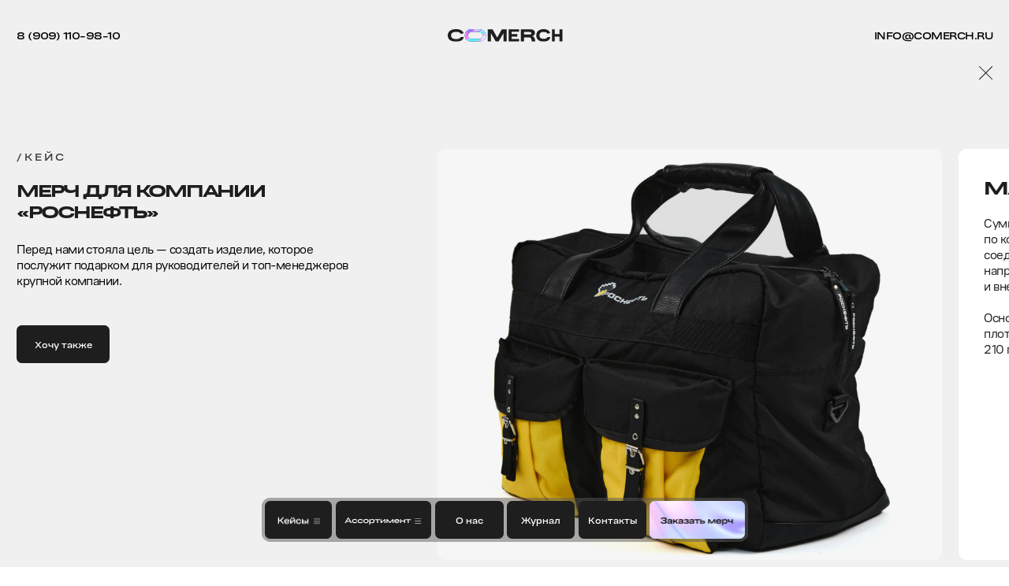

--- FILE ---
content_type: text/html; charset=UTF-8
request_url: https://comerch.ru/rosneft
body_size: 105893
content:
<!DOCTYPE html> <html> <head> <meta charset="utf-8" /> <meta http-equiv="Content-Type" content="text/html; charset=utf-8" /> <meta name="viewport" content="width=device-width, initial-scale=1.0" /> <!--metatextblock--> <title>Мерч для Роснефть | COMERCH</title> <meta name="description" content="Перед нами стояла цель — создать изделие, которое послужит подарком для руководителей и топ-менеджеров крупной компании" /> <meta property="og:url" content="https://comerch.ru/rosneft" /> <meta property="og:title" content="Мерч для Роснефть | COMERCH" /> <meta property="og:description" content="Перед нами стояла цель — создать изделие, которое послужит подарком для руководителей и топ-менеджеров крупной компании" /> <meta property="og:type" content="website" /> <meta property="og:image" content="https://static.tildacdn.com/tild6133-3231-4461-b464-313264323136/_1.jpg" /> <link rel="canonical" href="https://comerch.ru/rosneft"> <!--/metatextblock--> <meta name="format-detection" content="telephone=no" /> <meta http-equiv="x-dns-prefetch-control" content="on"> <link rel="dns-prefetch" href="https://ws.tildacdn.com"> <link rel="dns-prefetch" href="https://static.tildacdn.com"> <link rel="icon" type="image/png" sizes="32x32" href="https://static.tildacdn.com/tild3136-6666-4935-a132-623233636532/favicon.png" media="(prefers-color-scheme: light)"/> <link rel="icon" type="image/png" sizes="32x32" href="https://static.tildacdn.com/tild6530-6634-4662-b537-386263376535/favicon.png" media="(prefers-color-scheme: dark)"/> <link rel="apple-touch-icon" type="image/png" href="https://static.tildacdn.com/tild3764-3364-4361-a237-356163303066/favicon2.png"> <link rel="icon" type="image/png" sizes="192x192" href="https://static.tildacdn.com/tild3764-3364-4361-a237-356163303066/favicon2.png"> <!-- Assets --> <script src="https://neo.tildacdn.com/js/tilda-fallback-1.0.min.js" async charset="utf-8"></script> <link rel="stylesheet" href="https://static.tildacdn.com/css/tilda-grid-3.0.min.css" type="text/css" media="all" onerror="this.loaderr='y';"/> <link rel="stylesheet" href="https://static.tildacdn.com/ws/project7330969/tilda-blocks-page43413467.min.css?t=1768381470" type="text/css" media="all" onerror="this.loaderr='y';" /> <link rel="stylesheet" href="https://static.tildacdn.com/css/tilda-animation-2.0.min.css" type="text/css" media="all" onerror="this.loaderr='y';" /> <link rel="stylesheet" href="https://static.tildacdn.com/css/tilda-menusub-1.0.min.css" type="text/css" media="print" onload="this.media='all';" onerror="this.loaderr='y';" /> <noscript><link rel="stylesheet" href="https://static.tildacdn.com/css/tilda-menusub-1.0.min.css" type="text/css" media="all" /></noscript> <link rel="stylesheet" href="https://static.tildacdn.com/css/tilda-menu-widgeticons-1.0.min.css" type="text/css" media="all" onerror="this.loaderr='y';" /> <link rel="stylesheet" href="https://static.tildacdn.com/css/tilda-popup-1.1.min.css" type="text/css" media="print" onload="this.media='all';" onerror="this.loaderr='y';" /> <noscript><link rel="stylesheet" href="https://static.tildacdn.com/css/tilda-popup-1.1.min.css" type="text/css" media="all" /></noscript> <link rel="stylesheet" href="https://static.tildacdn.com/css/tilda-forms-1.0.min.css" type="text/css" media="all" onerror="this.loaderr='y';" /> <link rel="stylesheet" href="https://static.tildacdn.com/css/tilda-cart-1.0.min.css" type="text/css" media="all" onerror="this.loaderr='y';" /> <link rel="stylesheet" href="https://static.tildacdn.com/css/tilda-zoom-2.0.min.css" type="text/css" media="print" onload="this.media='all';" onerror="this.loaderr='y';" /> <noscript><link rel="stylesheet" href="https://static.tildacdn.com/css/tilda-zoom-2.0.min.css" type="text/css" media="all" /></noscript> <script nomodule src="https://static.tildacdn.com/js/tilda-polyfill-1.0.min.js" charset="utf-8"></script> <script type="text/javascript">function t_onReady(func) {if(document.readyState!='loading') {func();} else {document.addEventListener('DOMContentLoaded',func);}}
function t_onFuncLoad(funcName,okFunc,time) {if(typeof window[funcName]==='function') {okFunc();} else {setTimeout(function() {t_onFuncLoad(funcName,okFunc,time);},(time||100));}}function t396_initialScale(t){var e=document.getElementById("rec"+t);if(e){var i=e.querySelector(".t396__artboard");if(i){window.tn_scale_initial_window_width||(window.tn_scale_initial_window_width=document.documentElement.clientWidth);var a=window.tn_scale_initial_window_width,r=[],n,l=i.getAttribute("data-artboard-screens");if(l){l=l.split(",");for(var o=0;o<l.length;o++)r[o]=parseInt(l[o],10)}else r=[320,480,640,960,1200];for(var o=0;o<r.length;o++){var d=r[o];a>=d&&(n=d)}var _="edit"===window.allrecords.getAttribute("data-tilda-mode"),c="center"===t396_getFieldValue(i,"valign",n,r),s="grid"===t396_getFieldValue(i,"upscale",n,r),w=t396_getFieldValue(i,"height_vh",n,r),g=t396_getFieldValue(i,"height",n,r),u=!!window.opr&&!!window.opr.addons||!!window.opera||-1!==navigator.userAgent.indexOf(" OPR/");if(!_&&c&&!s&&!w&&g&&!u){var h=parseFloat((a/n).toFixed(3)),f=[i,i.querySelector(".t396__carrier"),i.querySelector(".t396__filter")],v=Math.floor(parseInt(g,10)*h)+"px",p;i.style.setProperty("--initial-scale-height",v);for(var o=0;o<f.length;o++)f[o].style.setProperty("height","var(--initial-scale-height)");t396_scaleInitial__getElementsToScale(i).forEach((function(t){t.style.zoom=h}))}}}}function t396_scaleInitial__getElementsToScale(t){return t?Array.prototype.slice.call(t.children).filter((function(t){return t&&(t.classList.contains("t396__elem")||t.classList.contains("t396__group"))})):[]}function t396_getFieldValue(t,e,i,a){var r,n=a[a.length-1];if(!(r=i===n?t.getAttribute("data-artboard-"+e):t.getAttribute("data-artboard-"+e+"-res-"+i)))for(var l=0;l<a.length;l++){var o=a[l];if(!(o<=i)&&(r=o===n?t.getAttribute("data-artboard-"+e):t.getAttribute("data-artboard-"+e+"-res-"+o)))break}return r}window.TN_SCALE_INITIAL_VER="1.0",window.tn_scale_initial_window_width=null;</script> <script src="https://static.tildacdn.com/js/jquery-1.10.2.min.js" charset="utf-8" onerror="this.loaderr='y';"></script> <script src="https://static.tildacdn.com/js/tilda-scripts-3.0.min.js" charset="utf-8" defer onerror="this.loaderr='y';"></script> <script src="https://static.tildacdn.com/ws/project7330969/tilda-blocks-page43413467.min.js?t=1768381470" charset="utf-8" async onerror="this.loaderr='y';"></script> <script src="https://static.tildacdn.com/js/tilda-lazyload-1.0.min.js" charset="utf-8" async onerror="this.loaderr='y';"></script> <script src="https://static.tildacdn.com/js/tilda-animation-2.0.min.js" charset="utf-8" async onerror="this.loaderr='y';"></script> <script src="https://static.tildacdn.com/js/tilda-zero-1.1.min.js" charset="utf-8" async onerror="this.loaderr='y';"></script> <script src="https://static.tildacdn.com/js/tilda-menusub-1.0.min.js" charset="utf-8" async onerror="this.loaderr='y';"></script> <script src="https://static.tildacdn.com/js/tilda-menu-1.0.min.js" charset="utf-8" async onerror="this.loaderr='y';"></script> <script src="https://static.tildacdn.com/js/tilda-menu-widgeticons-1.0.min.js" charset="utf-8" async onerror="this.loaderr='y';"></script> <script src="https://static.tildacdn.com/js/tilda-popup-1.0.min.js" charset="utf-8" async onerror="this.loaderr='y';"></script> <script src="https://static.tildacdn.com/js/tilda-forms-1.0.min.js" charset="utf-8" async onerror="this.loaderr='y';"></script> <script src="https://static.tildacdn.com/js/tilda-submenublocks-1.0.min.js" charset="utf-8" async onerror="this.loaderr='y';"></script> <script src="https://static.tildacdn.com/js/tilda-cart-1.1.min.js" charset="utf-8" async onerror="this.loaderr='y';"></script> <script src="https://static.tildacdn.com/js/tilda-widget-positions-1.0.min.js" charset="utf-8" async onerror="this.loaderr='y';"></script> <script src="https://static.tildacdn.com/js/tilda-animation-ext-1.0.min.js" charset="utf-8" async onerror="this.loaderr='y';"></script> <script src="https://static.tildacdn.com/js/tilda-animation-sbs-1.0.min.js" charset="utf-8" async onerror="this.loaderr='y';"></script> <script src="https://static.tildacdn.com/js/tilda-zoom-2.0.min.js" charset="utf-8" async onerror="this.loaderr='y';"></script> <script src="https://static.tildacdn.com/js/hammer.min.js" charset="utf-8" async onerror="this.loaderr='y';"></script> <script src="https://static.tildacdn.com/js/tilda-zero-scale-1.0.min.js" charset="utf-8" async onerror="this.loaderr='y';"></script> <script src="https://static.tildacdn.com/js/tilda-skiplink-1.0.min.js" charset="utf-8" async onerror="this.loaderr='y';"></script> <script src="https://static.tildacdn.com/js/tilda-events-1.0.min.js" charset="utf-8" async onerror="this.loaderr='y';"></script> <!-- nominify begin --><!-- https://romanyu.ru/bolshoy-beydzhik --> <meta name="twitter:card" content="summary_large_image"/> <style>
.t-text_md 
{
font-size: 14px;
font-weight: 200;
color: #1E1E1E;
}
</style> <!-- nominify end --><script type="text/javascript">window.dataLayer=window.dataLayer||[];</script> <script type="text/javascript">(function() {if((/bot|google|yandex|baidu|bing|msn|duckduckbot|teoma|slurp|crawler|spider|robot|crawling|facebook/i.test(navigator.userAgent))===false&&typeof(sessionStorage)!='undefined'&&sessionStorage.getItem('visited')!=='y'&&document.visibilityState){var style=document.createElement('style');style.type='text/css';style.innerHTML='@media screen and (min-width: 980px) {.t-records {opacity: 0;}.t-records_animated {-webkit-transition: opacity ease-in-out .2s;-moz-transition: opacity ease-in-out .2s;-o-transition: opacity ease-in-out .2s;transition: opacity ease-in-out .2s;}.t-records.t-records_visible {opacity: 1;}}';document.getElementsByTagName('head')[0].appendChild(style);function t_setvisRecs(){var alr=document.querySelectorAll('.t-records');Array.prototype.forEach.call(alr,function(el) {el.classList.add("t-records_animated");});setTimeout(function() {Array.prototype.forEach.call(alr,function(el) {el.classList.add("t-records_visible");});sessionStorage.setItem("visited","y");},400);}
document.addEventListener('DOMContentLoaded',t_setvisRecs);}})();</script></head> <body class="t-body" style="margin:0;"> <!--allrecords--> <div id="allrecords" class="t-records" data-hook="blocks-collection-content-node" data-tilda-project-id="7330969" data-tilda-page-id="43413467" data-tilda-page-alias="rosneft" data-tilda-formskey="dc62960d9ea9e61869de186627330969" data-tilda-lazy="yes" data-tilda-root-zone="com" data-tilda-project-headcode="yes" data-tilda-project-country="RU"> <div id="rec598215821" class="r t-rec t-rec_pb_0" style="padding-bottom:0px; " data-animationappear="off" data-record-type="121" data-alias-record-type="396"> <!-- T396 --> <style>#rec598215821 .t396__artboard {height:120px;}#rec598215821 .t396__filter {height:120px;}#rec598215821 .t396__carrier{height:120px;background-position:center center;background-attachment:scroll;background-size:cover;background-repeat:no-repeat;}@media screen and (max-width:1199px) {#rec598215821 .t396__artboard,#rec598215821 .t396__filter,#rec598215821 .t396__carrier {height:70px;}#rec598215821 .t396__filter {}#rec598215821 .t396__carrier {background-attachment:scroll;}}@media screen and (max-width:959px) {#rec598215821 .t396__artboard,#rec598215821 .t396__filter,#rec598215821 .t396__carrier {}#rec598215821 .t396__filter {}#rec598215821 .t396__carrier {background-attachment:scroll;}}@media screen and (max-width:639px) {#rec598215821 .t396__artboard,#rec598215821 .t396__filter,#rec598215821 .t396__carrier {}#rec598215821 .t396__filter {}#rec598215821 .t396__carrier {background-attachment:scroll;}}@media screen and (max-width:479px) {#rec598215821 .t396__artboard,#rec598215821 .t396__filter,#rec598215821 .t396__carrier {height:70px;}#rec598215821 .t396__filter {}#rec598215821 .t396__carrier {background-attachment:scroll;}}#rec598215821 .tn-elem[data-elem-id="1684916068799"]{z-index:3;top:79px;;left:calc(50% - 600px + 1164px);;width:16px;height:auto;}#rec598215821 .tn-elem[data-elem-id="1684916068799"] .tn-atom{border-radius:0px 0px 0px 0px;background-position:center center;border-width:var(--t396-borderwidth,0);border-style:var(--t396-borderstyle,solid);border-color:var(--t396-bordercolor,transparent);transition:background-color var(--t396-speedhover,0s) ease-in-out,color var(--t396-speedhover,0s) ease-in-out,border-color var(--t396-speedhover,0s) ease-in-out,box-shadow var(--t396-shadowshoverspeed,0.2s) ease-in-out;}#rec598215821 .tn-elem[data-elem-id="1684916068799"] .tn-atom__img{border-radius:0px 0px 0px 0px;object-position:center center;}@media screen and (max-width:1199px){#rec598215821 .tn-elem[data-elem-id="1684916068799"]{left:calc(50% - 480px + 40000px);;height:auto;}}@media screen and (max-width:959px){#rec598215821 .tn-elem[data-elem-id="1684916068799"]{top:79px;;left:calc(50% - 320px + 40000px);;height:auto;}}@media screen and (max-width:639px){#rec598215821 .tn-elem[data-elem-id="1684916068799"]{left:calc(50% - 240px + 4000px);;height:auto;}}@media screen and (max-width:479px){#rec598215821 .tn-elem[data-elem-id="1684916068799"]{left:calc(50% - 160px + 40000px);;height:auto;}}#rec598215821 .tn-elem[data-elem-id="1685360928055"]{color:#000000;z-index:4;top:33px;;left:calc(50% - 600px + 20px);;width:165px;height:auto;}#rec598215821 .tn-elem[data-elem-id="1685360928055"] .tn-atom{vertical-align:middle;color:#000000;font-size:12px;font-family:'Ordina',Arial,sans-serif;line-height:1.55;font-weight:300;letter-spacing:-0.5px;text-transform:uppercase;background-position:center center;border-width:var(--t396-borderwidth,0);border-style:var(--t396-borderstyle,solid);border-color:var(--t396-bordercolor,transparent);transition:background-color var(--t396-speedhover,0s) ease-in-out,color var(--t396-speedhover,0s) ease-in-out,border-color var(--t396-speedhover,0s) ease-in-out,box-shadow var(--t396-shadowshoverspeed,0.2s) ease-in-out;text-shadow:var(--t396-shadow-text-x,0px) var(--t396-shadow-text-y,0px) var(--t396-shadow-text-blur,0px) rgba(var(--t396-shadow-text-color),var(--t396-shadow-text-opacity,100%));}@media screen and (max-width:1199px){#rec598215821 .tn-elem[data-elem-id="1685360928055"]{left:calc(50% - 480px + 40000px);;height:auto;text-align:left;}}@media screen and (max-width:959px){#rec598215821 .tn-elem[data-elem-id="1685360928055"]{left:calc(50% - 320px + 40000px);;width:130px;height:auto;}}@media screen and (max-width:639px){#rec598215821 .tn-elem[data-elem-id="1685360928055"]{top:32px;;left:calc(50% - 240px + 40000px);;width:108px;height:auto;}#rec598215821 .tn-elem[data-elem-id="1685360928055"] .tn-atom{font-size:10px;background-size:cover;}}@media screen and (max-width:479px){#rec598215821 .tn-elem[data-elem-id="1685360928055"]{top:81px;;left:calc(50% - 160px + 40000px);;width:118px;height:auto;text-align:center;}#rec598215821 .tn-elem[data-elem-id="1685360928055"] .tn-atom{font-size:10px;background-size:cover;}}#rec598215821 .tn-elem[data-elem-id="1685360928057"]{color:#000000;text-align:right;z-index:5;top:33px;;left:calc(50% - 600px + 1015px);;width:165px;height:auto;}#rec598215821 .tn-elem[data-elem-id="1685360928057"] .tn-atom{vertical-align:middle;color:#000000;font-size:12px;font-family:'Ordina',Arial,sans-serif;line-height:1.55;font-weight:300;letter-spacing:-0.5px;text-transform:uppercase;background-position:center center;border-width:var(--t396-borderwidth,0);border-style:var(--t396-borderstyle,solid);border-color:var(--t396-bordercolor,transparent);transition:background-color var(--t396-speedhover,0s) ease-in-out,color var(--t396-speedhover,0s) ease-in-out,border-color var(--t396-speedhover,0s) ease-in-out,box-shadow var(--t396-shadowshoverspeed,0.2s) ease-in-out;text-shadow:var(--t396-shadow-text-x,0px) var(--t396-shadow-text-y,0px) var(--t396-shadow-text-blur,0px) rgba(var(--t396-shadow-text-color),var(--t396-shadow-text-opacity,100%));}@media screen and (max-width:1199px){#rec598215821 .tn-elem[data-elem-id="1685360928057"]{left:calc(50% - 480px + 40000px);;height:auto;text-align:left;}}@media screen and (max-width:959px){#rec598215821 .tn-elem[data-elem-id="1685360928057"]{top:30px;;left:calc(50% - 320px + 40000px);;width:150px;height:auto;}}@media screen and (max-width:639px){#rec598215821 .tn-elem[data-elem-id="1685360928057"]{top:32px;;left:calc(50% - 240px + 40000px);;width:125px;height:auto;}#rec598215821 .tn-elem[data-elem-id="1685360928057"] .tn-atom{font-size:10px;background-size:cover;}}@media screen and (max-width:479px){#rec598215821 .tn-elem[data-elem-id="1685360928057"]{top:83px;;left:calc(50% - 160px + 40000px);;width:96px;height:auto;text-align:center;}#rec598215821 .tn-elem[data-elem-id="1685360928057"] .tn-atom{font-size:8px;background-size:cover;}}#rec598215821 .tn-elem[data-elem-id="1685691951690"]{z-index:6;top:35px;;left:calc(50% - 600px + 532px);;width:137px;height:auto;}#rec598215821 .tn-elem[data-elem-id="1685691951690"] .tn-atom{border-radius:0px 0px 0px 0px;background-position:center center;border-width:var(--t396-borderwidth,0);border-style:var(--t396-borderstyle,solid);border-color:var(--t396-bordercolor,transparent);transition:background-color var(--t396-speedhover,0s) ease-in-out,color var(--t396-speedhover,0s) ease-in-out,border-color var(--t396-speedhover,0s) ease-in-out,box-shadow var(--t396-shadowshoverspeed,0.2s) ease-in-out;}#rec598215821 .tn-elem[data-elem-id="1685691951690"] .tn-atom__img{border-radius:0px 0px 0px 0px;object-position:center center;}@media screen and (max-width:1199px){#rec598215821 .tn-elem[data-elem-id="1685691951690"]{top:36px;;left:calc(50% - 480px + 10px);;height:auto;}}@media screen and (max-width:959px){#rec598215821 .tn-elem[data-elem-id="1685691951690"]{left:calc(50% - 320px + 10px);;height:auto;}}@media screen and (max-width:639px){#rec598215821 .tn-elem[data-elem-id="1685691951690"]{top:34px;;left:calc(50% - 240px + 10px);;width:123px;height:auto;}}@media screen and (max-width:479px){#rec598215821 .tn-elem[data-elem-id="1685691951690"]{top:37px;;left:calc(50% - 160px + 10px);;width:145px;height:auto;}}#rec598215821 .tn-elem[data-elem-id="1685691951697"]{z-index:7;top:38px;;left:calc(50% - 600px + 40000px);;width:22px;height:auto;}#rec598215821 .tn-elem[data-elem-id="1685691951697"] .tn-atom{border-radius:0px 0px 0px 0px;background-position:center center;border-width:var(--t396-borderwidth,0);border-style:var(--t396-borderstyle,solid);border-color:var(--t396-bordercolor,transparent);transition:background-color var(--t396-speedhover,0s) ease-in-out,color var(--t396-speedhover,0s) ease-in-out,border-color var(--t396-speedhover,0s) ease-in-out,box-shadow var(--t396-shadowshoverspeed,0.2s) ease-in-out;}#rec598215821 .tn-elem[data-elem-id="1685691951697"] .tn-atom__img{border-radius:0px 0px 0px 0px;object-position:center center;}@media screen and (max-width:1199px){#rec598215821 .tn-elem[data-elem-id="1685691951697"]{top:37px;;left:calc(50% - 480px + 928px);;height:auto;}}@media screen and (max-width:959px){#rec598215821 .tn-elem[data-elem-id="1685691951697"]{left:calc(50% - 320px + 608px);;height:auto;}}@media screen and (max-width:639px){#rec598215821 .tn-elem[data-elem-id="1685691951697"]{top:35px;;left:calc(50% - 240px + 448px);;height:auto;}}@media screen and (max-width:479px){#rec598215821 .tn-elem[data-elem-id="1685691951697"]{top:37px;;left:calc(50% - 160px + 284px);;width:26px;height:auto;}}</style> <div class='t396'> <div class="t396__artboard" data-artboard-recid="598215821" data-artboard-screens="320,480,640,960,1200" data-artboard-height="120" data-artboard-valign="center" data-artboard-upscale="window" data-artboard-height-res-320="70" data-artboard-height-res-960="70"> <div class="t396__carrier" data-artboard-recid="598215821"></div> <div class="t396__filter" data-artboard-recid="598215821"></div> <div class='t396__elem tn-elem tn-elem__5982158211684916068799' data-elem-id='1684916068799' data-elem-type='image' data-field-top-value="79" data-field-left-value="1164" data-field-height-value="16" data-field-width-value="16" data-field-axisy-value="top" data-field-axisx-value="left" data-field-container-value="grid" data-field-topunits-value="px" data-field-leftunits-value="px" data-field-heightunits-value="px" data-field-widthunits-value="px" data-field-filewidth-value="16" data-field-fileheight-value="16" data-field-heightmode-value="hug" data-field-left-res-320-value="40000" data-field-left-res-480-value="4000" data-field-top-res-640-value="79" data-field-left-res-640-value="40000" data-field-left-res-960-value="40000"> <a class='tn-atom' href="/cases"> <img class='tn-atom__img t-img' data-original='https://static.tildacdn.com/tild3664-3065-4933-a136-393732323961/Vector.svg'
src='https://static.tildacdn.com/tild3664-3065-4933-a136-393732323961/Vector.svg'
alt='' imgfield='tn_img_1684916068799'
/> </a> </div> <div class='t396__elem tn-elem menu_t tn-elem__5982158211685360928055' data-elem-id='1685360928055' data-elem-type='text' data-field-top-value="33" data-field-left-value="20" data-field-height-value="19" data-field-width-value="165" data-field-axisy-value="top" data-field-axisx-value="left" data-field-container-value="grid" data-field-topunits-value="px" data-field-leftunits-value="px" data-field-heightunits-value="px" data-field-widthunits-value="px" data-field-textfit-value="autoheight" data-field-fontsize-value="12" data-field-top-res-320-value="81" data-field-left-res-320-value="40000" data-field-width-res-320-value="118" data-field-fontsize-res-320-value="10" data-field-top-res-480-value="32" data-field-left-res-480-value="40000" data-field-width-res-480-value="108" data-field-fontsize-res-480-value="10" data-field-left-res-640-value="40000" data-field-width-res-640-value="130" data-field-left-res-960-value="40000"> <div class='tn-atom'><a href="tel:89091109810"style="color: inherit">8 (909) 110-98-10</a></div> </div> <div class='t396__elem tn-elem menu_t tn-elem__5982158211685360928057' data-elem-id='1685360928057' data-elem-type='text' data-field-top-value="33" data-field-left-value="1015" data-field-height-value="19" data-field-width-value="165" data-field-axisy-value="top" data-field-axisx-value="left" data-field-container-value="grid" data-field-topunits-value="px" data-field-leftunits-value="px" data-field-heightunits-value="px" data-field-widthunits-value="px" data-field-textfit-value="autoheight" data-field-fontsize-value="12" data-field-top-res-320-value="83" data-field-left-res-320-value="40000" data-field-width-res-320-value="96" data-field-fontsize-res-320-value="8" data-field-top-res-480-value="32" data-field-left-res-480-value="40000" data-field-width-res-480-value="125" data-field-fontsize-res-480-value="10" data-field-top-res-640-value="30" data-field-left-res-640-value="40000" data-field-width-res-640-value="150" data-field-left-res-960-value="40000"> <div class='tn-atom'><a href="mailto:info@comerch.ru"style="color: inherit">info@comerch.ru</a></div> </div> <div class='t396__elem tn-elem tn-elem__5982158211685691951690' data-elem-id='1685691951690' data-elem-type='image' data-field-top-value="35" data-field-left-value="532" data-field-height-value="15" data-field-width-value="137" data-field-axisy-value="top" data-field-axisx-value="left" data-field-container-value="grid" data-field-topunits-value="px" data-field-leftunits-value="px" data-field-heightunits-value="px" data-field-widthunits-value="px" data-field-filewidth-value="199" data-field-fileheight-value="22" data-field-heightmode-value="hug" data-field-top-res-320-value="37" data-field-left-res-320-value="10" data-field-width-res-320-value="145" data-field-top-res-480-value="34" data-field-left-res-480-value="10" data-field-width-res-480-value="123" data-field-left-res-640-value="10" data-field-top-res-960-value="36" data-field-left-res-960-value="10"> <a class='tn-atom' href="/"> <img class='tn-atom__img t-img' data-original='https://static.tildacdn.com/tild6638-3630-4062-a466-303533613837/logo.svg'
src='https://static.tildacdn.com/tild6638-3630-4062-a466-303533613837/logo.svg'
alt='' imgfield='tn_img_1685691951690'
/> </a> </div> <div class='t396__elem tn-elem tn-elem__5982158211685691951697' data-elem-id='1685691951697' data-elem-type='image' data-field-top-value="38" data-field-left-value="40000" data-field-height-value="13" data-field-width-value="22" data-field-axisy-value="top" data-field-axisx-value="left" data-field-container-value="grid" data-field-topunits-value="px" data-field-leftunits-value="px" data-field-heightunits-value="px" data-field-widthunits-value="px" data-field-filewidth-value="49" data-field-fileheight-value="30" data-field-heightmode-value="hug" data-field-top-res-320-value="37" data-field-left-res-320-value="284" data-field-width-res-320-value="26" data-field-top-res-480-value="35" data-field-left-res-480-value="448" data-field-left-res-640-value="608" data-field-top-res-960-value="37" data-field-left-res-960-value="928"> <a class='tn-atom' href="#menuopen"> <img class='tn-atom__img t-img' data-original='https://static.tildacdn.com/tild3739-6163-4566-b931-386533313062/Group_28.svg'
src='https://static.tildacdn.com/tild3739-6163-4566-b931-386533313062/Group_28.svg'
alt='' imgfield='tn_img_1685691951697'
/> </a> </div> </div> </div> <script>t_onFuncLoad('t396_initialScale',function() {t396_initialScale('598215821');});t_onReady(function() {t_onFuncLoad('t396_init',function() {t396_init('598215821');});});</script> <!-- /T396 --> </div> <div id="rec598215822" class="r t-rec" style=" " data-animationappear="off" data-record-type="121" data-alias-record-type="131"> <!-- T123 --> <div class="t123"> <div class="t-container_100 "> <div class="t-width t-width_100 "> <!-- nominify begin --> <style>
    .menu_t:hover a {
        color:#949494 !important;
        transition: 0.2s;
    }
</style> <!-- nominify end --> </div> </div> </div> </div> <div id="rec598215824" class="r t-rec t-screenmin-1200px" style=" " data-animationappear="off" data-record-type="121" data-alias-record-type="131" data-screen-min="1200px"> <!-- T123 --> <div class="t123"> <div class="t-container_100 "> <div class="t-width t-width_100 "> <!-- nominify begin --> <!--!ANNEXX!--><!--!ANX801-1!--!><!--![{"id":"anxcommentblock","data":""},{"id":"block1","data":"#rec598215821"}]!--> <script> document.addEventListener("DOMContentLoaded", function() { t794_showSubmenu = function(currentAnchor, submenu, verticalIndent) { submenu.style.display = 'block'; var submenuHeight = submenu.offsetHeight; var submenuWidth = submenu.offsetWidth; submenu.style.display = ''; var anchorHeight = t794_getValueWithoutPadding(currentAnchor, 'height'); var anchorWidth = t794_getValueWithoutPadding(currentAnchor, 'width'); if (currentAnchor.classList.contains('t-btn')) { anchorWidth = currentAnchor.offsetWidth } var scrollTop = window.pageYOffset; var anchorLeft = currentAnchor.getBoundingClientRect().left + window.pageXOffset; var anchorTop = currentAnchor.getBoundingClientRect().top + window.pageYOffset; var parentZeroMenu = currentAnchor.closest('.t396__artboard'); if (parentZeroMenu && parentZeroMenu.classList.contains('t396__artboard_scale') && window.tn_scale_factor && !window.isFirefox && !window.isOpera) { anchorTop = currentAnchor.getBoundingClientRect().top * window.tn_scale_factor + window.pageYOffset; } submenu.setAttribute('data-pos-fixed', 'no'); var parentMenu = currentAnchor.closest('[data-menu="yes"]'); if (parentMenu && (parentMenu.style.position === 'fixed' || window.getComputedStyle(parentMenu).position === 'fixed')) { submenu.setAttribute('data-pos-fixed', 'yes') } var menuFixed = submenu.getAttribute('data-pos-fixed'); var submenuContent = submenu.querySelector('.t794__content'); if (verticalIndent) { verticalIndent = parseInt(verticalIndent, 10); verticalIndent += 10 } var axisY; if (menuFixed === 'yes') { axisY = (anchorTop - scrollTop) + anchorHeight + verticalIndent; submenu.style.position = 'fixed'; submenu.classList.remove('t794__tooltip-menu_top'); submenu.classList.add('t794__tooltip-menu_bottom'); if (submenuContent) submenuContent.maxHeight = 'calc(100vh - ' + axisY + 'px)' } else { axisY = anchorTop + anchorHeight + verticalIndent; submenu.style.position = 'absolute'; var topSpace = anchorTop - scrollTop; var bottomSpace = window.innerHeight - topSpace; if (axisY + submenuHeight > scrollTop + window.innerHeight && topSpace > bottomSpace) { axisY = axisY - submenuHeight - anchorHeight - verticalIndent * 2; submenu.classList.remove('t794__tooltip-menu_bottom'); submenu.classList.add('t794__tooltip-menu_top') } else { submenu.classList.remove('t794__tooltip-menu_top'); submenu.classList.add('t794__tooltip-menu_bottom') } } var axisX = anchorLeft; if (parentZeroMenu && parentZeroMenu.classList.contains('t396__artboard_scale') && window.tn_scale_factor) { axisX = window.isFirefox || window.isOpera ? axisX : axisX * window.tn_scale_factor; anchorWidth = anchorWidth * window.tn_scale_factor } if (axisX + submenuWidth / 2 < window.innerWidth) { axisX = axisX + (anchorWidth - submenuWidth) / 2; if (axisX < 0) { axisX = 10 } } else { axisX = window.innerWidth - submenuWidth - 10 } submenu.style.display = 'block'; submenu.style.left = axisX + 'px'; submenu.style.top = axisY + 'px'; submenu.offsetHeight; submenu.classList.add('t794__tooltip-menu_show'); currentAnchor.classList.add('t794__tm-link_active') } }); </script> <style> /*!block1!*/#rec598215821/*!/block1!*/ { width: 100%; position: fixed; top: 0; z-index: 9997; } </style> <!-- nominify end --> </div> </div> </div> </div> <div id="rec599452656" class="r t-rec t-rec_pt_0 t-rec_pb_0 t-screenmax-1200px" style="padding-top:0px;padding-bottom:0px; " data-animationappear="off" data-record-type="121" data-alias-record-type="450" data-screen-max="1200px"> <!-- t450 --> <div id="nav599452656marker"></div> <div class="t450__overlay"> <div class="t450__overlay_bg"
style="background-color:#000000; "> </div> </div> <div id="nav599452656" class="t450 t450__left " data-tooltip-hook="#menuopen"
style="max-width: 100vh;background-color: #f0f0f0;"> <button type="button"
class="t450__close-button t450__close t450_opened "
style="background-color: #f0f0f0;" aria-label="Close menu"> <div class="t450__close_icon" style="color:#1e1e1e;"> <span></span> <span></span> <span></span> <span></span> </div> </button> <div class="t450__container t-align_left"> <div class="t450__top"> <div class="t450__logowrapper"> <a href="/"> <img class="t450__logoimg"
src="https://static.tildacdn.com/tild3663-3035-4333-a234-336163343865/_.svg"
imgfield="img"
style="max-width: 220px;" alt=""> </a> </div> <nav class="t450__menu"> <ul role="list" class="t450__list t-menu__list"> <li class="t450__list_item"> <a class="t-menu__link-item t450__link-item_submenu"
href=""
aria-expanded="false" role="button" data-menu-submenu-hook="link_sub1_599452656" data-menu-item-number="1">
Кейсы
</a> <div class="t-menusub" data-submenu-hook="link_sub1_599452656" data-submenu-margin="15px" data-add-submenu-arrow="on"> <div class="t-menusub__menu"> <div class="t-menusub__content"> <ul role="list" class="t-menusub__list"> <li class="t-menusub__list-item t-name t-name_xs"> <a class="t-menusub__link-item t-name t-name_xs"
href="/cases/blogery" data-menu-item-number="1">Медийные личности</a> </li> <li class="t-menusub__list-item t-name t-name_xs"> <a class="t-menusub__link-item t-name t-name_xs"
href="/cases/obrazovatelnyye-uchrezhdeniya" data-menu-item-number="1">Образовательный учреждения</a> </li> <li class="t-menusub__list-item t-name t-name_xs"> <a class="t-menusub__link-item t-name t-name_xs"
href="/cases/festivali-i-meropriyatiya" data-menu-item-number="1">Фестивали и мероприятия</a> </li> <li class="t-menusub__list-item t-name t-name_xs"> <a class="t-menusub__link-item t-name t-name_xs"
href="/cases/stroitelnyye-kompanii" data-menu-item-number="1">Строительные компании</a> </li> <li class="t-menusub__list-item t-name t-name_xs"> <a class="t-menusub__link-item t-name t-name_xs"
href="/cases/it-kompanii" data-menu-item-number="1">IT компании</a> </li> <li class="t-menusub__list-item t-name t-name_xs"> <a class="t-menusub__link-item t-name t-name_xs"
href="/cases/proizvodstva" data-menu-item-number="1">Производства</a> </li> <li class="t-menusub__list-item t-name t-name_xs"> <a class="t-menusub__link-item t-name t-name_xs"
href="/cases/korporativniy-merch" data-menu-item-number="1">Корпоративный мерч</a> </li> </ul> </div> </div> </div> </li> <li class="t450__list_item"> <a class="t-menu__link-item "
href="#submenu:assortment" data-menu-submenu-hook="" data-menu-item-number="2">
Ассортимент
</a> </li> <li class="t450__list_item"> <a class="t-menu__link-item "
href="/about" data-menu-submenu-hook="" data-menu-item-number="3">
О нас
</a> </li> <li class="t450__list_item"> <a class="t-menu__link-item "
href="/news" data-menu-submenu-hook="" data-menu-item-number="4">
Журнал
</a> </li> <li class="t450__list_item"> <a class="t-menu__link-item "
href="/contacts" data-menu-submenu-hook="" data-menu-item-number="5">
Контакты
</a> </li> </ul> </nav> </div> <div class="t450__rightside"> <div class="t450__rightcontainer"> <div class="t450__right_buttons"> <div class="t450__right_buttons_wrap"> <div class="t450__right_buttons_but "> <a
class="t-btn t-btnflex t-btnflex_type_button t-btnflex_md"
href="#order"><span class="t-btnflex__text">Заказать мерч</span> <style>#rec599452656 .t-btnflex.t-btnflex_type_button {color:#f0f0f0;background-color:#1e1e1e;--border-width:0px;border-style:none !important;border-radius:6px;box-shadow:none !important;font-family:Ordina;font-weight:400;transition-duration:0.2s;transition-property:background-color,color,border-color,box-shadow,opacity,transform,gap;transition-timing-function:ease-in-out;}@media (hover:hover) {#rec599452656 .t-btnflex.t-btnflex_type_button:not(.t-animate_no-hover):hover {color:#f0f0f0 !important;background-color:#3e3e3e !important;}#rec599452656 .t-btnflex.t-btnflex_type_button:not(.t-animate_no-hover):focus-visible {color:#f0f0f0 !important;background-color:#3e3e3e !important;}}</style></a> </div> </div> </div> <div class="t450__right_descr t-descr t-descr_xs" field="descr2"><br /><a href="tel:8 (909) 110-98-10" target="_blank" rel="noreferrer noopener" style="color: rgb(30, 30, 30);">8 (909) 110-98-10</a><br /><a href="mailto:info@comerch.ru" style="color: rgb(30, 30, 30); border-bottom-color: rgb(30, 30, 30); border-bottom-style: solid; box-shadow: none; text-decoration: none;">info@comerch.ru</a><br /><span style="color: rgb(30, 30, 30);">г. Пермь, ул. Луначарского 77а</span></div> </div> </div> </div> </div> <script>t_onReady(function() {var rec=document.querySelector('#rec599452656');if(!rec) return;rec.setAttribute('data-animationappear','off');rec.style.opacity=1;t_onFuncLoad('t450_initMenu',function() {t450_initMenu('599452656');});});</script> <style>#rec599452656 .t-menu__link-item{-webkit-transition:color 0.3s ease-in-out,opacity 0.3s ease-in-out;transition:color 0.3s ease-in-out,opacity 0.3s ease-in-out;}#rec599452656 .t-menu__link-item.t-active:not(.t978__menu-link){color:#c9c9c9 !important;}#rec599452656 .t-menu__link-item:not(.t-active):not(.tooltipstered):hover{color:#c9c9c9 !important;}#rec599452656 .t-menu__link-item:not(.t-active):not(.tooltipstered):focus-visible{color:#c9c9c9 !important;}@supports (overflow:-webkit-marquee) and (justify-content:inherit){#rec599452656 .t-menu__link-item,#rec599452656 .t-menu__link-item.t-active{opacity:1 !important;}}</style> <style>#rec599452656{--menusub-text-color:#1e1e1e;--menusub-bg:#fff;--menusub-shadow:none;--menusub-radius:0;--menusub-border:none;--menusub-width:150px;--menusub-transition:0.3s ease-in-out;--menusub-active-color:#c9c9c9;}#rec599452656 .t-menusub__link-item,#rec599452656 .t-menusub__innermenu-link{-webkit-transition:color var(--menusub-transition),opacity var(--menusub-transition);transition:color var(--menusub-transition),opacity var(--menusub-transition);}#rec599452656 .t-menusub__link-item.t-active,#rec599452656 .t-menusub__innermenu-link.t-active{color:var(--menusub-active-color) !important;}@supports (overflow:-webkit-marquee) and (justify-content:inherit){#rec599452656 .t-menusub__link-item,#rec599452656 .t-menusub__link-item.t-active{opacity:1 !important;}}@media screen and (max-width:980px){#rec599452656 .t-menusub__menu .t-menusub__link-item,#rec599452656 .t-menusub__menu .t-menusub__innermenu-link{color:var(--menusub-text-color) !important;}#rec599452656 .t-menusub__menu .t-menusub__link-item.t-active{color:var(--menusub-active-color) !important;}#rec599452656 .t-menusub__menu .t-menusub__list-item:has(.t-active){background-color:var(--menusub-hover-bg);}}@media screen and (max-width:980px){#rec599452656 .t-menusub__menu-wrapper{background-color:var(--menusub-bg) !important;border-radius:var(--menusub-radius) !important;border:var(--menusub-border) !important;box-shadow:var(--menusub-shadow) !important;overflow:auto;max-width:var(--mobile-max-width);}#rec599452656 .t-menusub__menu-wrapper .t-menusub__content{background-color:transparent !important;border:none !important;box-shadow:none !important;border-radius:0 !important;margin-top:0 !important;}}</style> <script>t_onReady(function() {setTimeout(function(){t_onFuncLoad('t_menusub_init',function() {t_menusub_init('599452656');});},500);});</script> <style> #rec599452656 a.t-menusub__link-item{font-size:16px;color:#1e1e1e;font-family:'Ordina';font-weight:400;}</style> <style> #rec599452656 .t450__right_descr{font-size:16px;font-family:'Ordina';font-weight:400;}</style> <style> #rec599452656 a.t-menu__link-item{font-size:24px;color:#1e1e1e;font-family:'Ordina';font-weight:400;}@media screen and (max-width:480px),(orientation:landscape) and (max-height:480px){#rec599452656 a.t-menu__link-item{font-size:16px;}}</style> <style> #rec599452656 .t450__right_langs_lang a{color:#1e1e1e;font-family:'Ordina';font-weight:400;}</style> </div> <div id="rec597976726" class="r t-rec t-rec_pt_0 t-rec_pb_0 t-screenmin-1200px" style="padding-top:0px;padding-bottom:0px;background-color:#f0f0f0; " data-record-type="121" data-alias-record-type="113" data-screen-min="1200px" data-bg-color="#f0f0f0"> <div style="height:180px;"></div> </div> <div id="rec598214351" class="r t-rec t-rec_pt_0 t-rec_pb_0 t-screenmin-980px t-screenmax-1200px" style="padding-top:0px;padding-bottom:0px;background-color:#f0f0f0; " data-record-type="121" data-alias-record-type="113" data-screen-min="980px" data-screen-max="1200px" data-bg-color="#f0f0f0"> <div style="height:100px;"></div> </div> <div id="rec597976727" class="r t-rec t-rec_pt_0 t-rec_pb_0 t-screenmax-980px" style="padding-top:0px;padding-bottom:0px;background-color:#f0f0f0; " data-record-type="121" data-alias-record-type="113" data-screen-max="980px" data-bg-color="#f0f0f0"> <div style="height:120px;"></div> </div> <div id="rec702161503" class="r t-rec" style=" " data-animationappear="off" data-record-type="396"> <!-- T396 --> <style>#rec702161503 .t396__artboard {height:5947px;background-color:#f0f0f0;}#rec702161503 .t396__filter {height:5947px;}#rec702161503 .t396__carrier{height:5947px;background-position:center center;background-attachment:scroll;background-size:cover;background-repeat:no-repeat;}@media screen and (max-width:1199px) {#rec702161503 .t396__artboard,#rec702161503 .t396__filter,#rec702161503 .t396__carrier {height:3480px;}#rec702161503 .t396__filter {}#rec702161503 .t396__carrier {background-attachment:scroll;}}@media screen and (max-width:959px) {#rec702161503 .t396__artboard,#rec702161503 .t396__filter,#rec702161503 .t396__carrier {height:3641px;}#rec702161503 .t396__filter {}#rec702161503 .t396__carrier {background-attachment:scroll;}}@media screen and (max-width:639px) {#rec702161503 .t396__artboard,#rec702161503 .t396__filter,#rec702161503 .t396__carrier {height:4082px;}#rec702161503 .t396__filter {}#rec702161503 .t396__carrier {background-attachment:scroll;}}@media screen and (max-width:479px) {#rec702161503 .t396__artboard,#rec702161503 .t396__filter,#rec702161503 .t396__carrier {height:3016px;}#rec702161503 .t396__filter {}#rec702161503 .t396__carrier {background-attachment:scroll;}}#rec702161503 .tn-elem[data-elem-id="1684913996277"]{color:#1e1e1e;z-index:2;top:44px;;left:calc(50% - 600px + 20px);;width:315px;height:auto;}#rec702161503 .tn-elem[data-elem-id="1684913996277"] .tn-atom{color:#1e1e1e;font-size:20px;font-family:'Ordina',Arial,sans-serif;line-height:1.3;font-weight:700;letter-spacing:-2px;text-transform:uppercase;background-position:center center;border-width:var(--t396-borderwidth,0);border-style:var(--t396-borderstyle,solid);border-color:var(--t396-bordercolor,transparent);transition:background-color var(--t396-speedhover,0s) ease-in-out,color var(--t396-speedhover,0s) ease-in-out,border-color var(--t396-speedhover,0s) ease-in-out,box-shadow var(--t396-shadowshoverspeed,0.2s) ease-in-out;text-shadow:var(--t396-shadow-text-x,0px) var(--t396-shadow-text-y,0px) var(--t396-shadow-text-blur,0px) rgba(var(--t396-shadow-text-color),var(--t396-shadow-text-opacity,100%));}@media (min-width:1200px){#rec702161503 .tn-elem.t396__elem--anim-hidden[data-elem-id="1684913996277"]{opacity:0;}}@media screen and (max-width:1199px){#rec702161503 .tn-elem[data-elem-id="1684913996277"]{left:calc(50% - 480px + 10px);;width:451px;height:auto;}}@media screen and (max-width:959px){#rec702161503 .tn-elem[data-elem-id="1684913996277"]{width:402px;height:auto;}#rec702161503 .tn-elem[data-elem-id="1684913996277"] .tn-atom{font-size:20px;background-size:cover;}}@media screen and (max-width:639px){#rec702161503 .tn-elem[data-elem-id="1684913996277"]{width:373px;height:auto;}#rec702161503 .tn-elem[data-elem-id="1684913996277"] .tn-atom{font-size:22px;background-size:cover;}}@media screen and (max-width:479px){#rec702161503 .tn-elem[data-elem-id="1684913996277"]{width:285px;height:auto;}#rec702161503 .tn-elem[data-elem-id="1684913996277"] .tn-atom{font-size:20px;background-size:cover;}}#rec702161503 .tn-elem[data-elem-id="1684913996284"]{color:#3e3e3e;z-index:3;top:8px;;left:calc(50% - 600px + 20px);;width:64px;height:auto;}#rec702161503 .tn-elem[data-elem-id="1684913996284"] .tn-atom{color:#3e3e3e;font-size:12px;font-family:'Ordina',Arial,sans-serif;line-height:1.55;font-weight:300;letter-spacing:3px;text-transform:uppercase;background-position:center center;border-width:var(--t396-borderwidth,0);border-style:var(--t396-borderstyle,solid);border-color:var(--t396-bordercolor,transparent);transition:background-color var(--t396-speedhover,0s) ease-in-out,color var(--t396-speedhover,0s) ease-in-out,border-color var(--t396-speedhover,0s) ease-in-out,box-shadow var(--t396-shadowshoverspeed,0.2s) ease-in-out;text-shadow:var(--t396-shadow-text-x,0px) var(--t396-shadow-text-y,0px) var(--t396-shadow-text-blur,0px) rgba(var(--t396-shadow-text-color),var(--t396-shadow-text-opacity,100%));}@media (min-width:1200px){#rec702161503 .tn-elem.t396__elem--anim-hidden[data-elem-id="1684913996284"]{opacity:0;}}@media screen and (max-width:1199px){#rec702161503 .tn-elem[data-elem-id="1684913996284"]{left:calc(50% - 480px + 10px);;height:auto;}}#rec702161503 .tn-elem[data-elem-id="1684914442050"]{color:#000000;z-index:4;top:118px;;left:calc(50% - 600px + 20px);;width:400px;height:auto;}#rec702161503 .tn-elem[data-elem-id="1684914442050"] .tn-atom{color:#000000;font-size:14px;font-family:'Ordina',Arial,sans-serif;line-height:1.4;font-weight:400;letter-spacing:-0.5px;background-position:center center;border-width:var(--t396-borderwidth,0);border-style:var(--t396-borderstyle,solid);border-color:var(--t396-bordercolor,transparent);transition:background-color var(--t396-speedhover,0s) ease-in-out,color var(--t396-speedhover,0s) ease-in-out,border-color var(--t396-speedhover,0s) ease-in-out,box-shadow var(--t396-shadowshoverspeed,0.2s) ease-in-out;text-shadow:var(--t396-shadow-text-x,0px) var(--t396-shadow-text-y,0px) var(--t396-shadow-text-blur,0px) rgba(var(--t396-shadow-text-color),var(--t396-shadow-text-opacity,100%));}@media (min-width:1200px){#rec702161503 .tn-elem.t396__elem--anim-hidden[data-elem-id="1684914442050"]{opacity:0;}}@media screen and (max-width:1199px){#rec702161503 .tn-elem[data-elem-id="1684914442050"]{top:133px;;left:calc(50% - 480px + 10px);;height:auto;}}@media screen and (max-width:959px){#rec702161503 .tn-elem[data-elem-id="1684914442050"]{top:117px;;left:calc(50% - 320px + 10px);;width:367px;height:auto;}}@media screen and (max-width:639px){#rec702161503 .tn-elem[data-elem-id="1684914442050"]{top:123px;;left:calc(50% - 240px + 10px);;width:383px;height:auto;}}@media screen and (max-width:479px){#rec702161503 .tn-elem[data-elem-id="1684914442050"]{top:144px;;width:300px;height:auto;}#rec702161503 .tn-elem[data-elem-id="1684914442050"] .tn-atom{font-size:12px;line-height:1.6;background-size:cover;}}#rec702161503 .tn-elem[data-elem-id="1684914562621"]{z-index:5;top:8px;;left:calc(50% - 600px + 520px);;width:600px;height:490px;}#rec702161503 .tn-elem[data-elem-id="1684914562621"] .tn-atom{border-radius:10px;background-position:center center;background-size:cover;background-repeat:no-repeat;border-width:var(--t396-borderwidth,0);border-style:var(--t396-borderstyle,solid);border-color:var(--t396-bordercolor,transparent);transition:background-color var(--t396-speedhover,0s) ease-in-out,color var(--t396-speedhover,0s) ease-in-out,border-color var(--t396-speedhover,0s) ease-in-out,box-shadow var(--t396-shadowshoverspeed,0.2s) ease-in-out;}@media (min-width:1200px){#rec702161503 .tn-elem.t396__elem--anim-hidden[data-elem-id="1684914562621"]{opacity:0;}}@media screen and (max-width:1199px){#rec702161503 .tn-elem[data-elem-id="1684914562621"]{top:26px;;left:calc(50% - 480px + 470px);;width:480px;height:418px;}}@media screen and (max-width:959px){#rec702161503 .tn-elem[data-elem-id="1684914562621"]{top:358px;;left:calc(50% - 320px + 10px);;width:620px;height:380px;}}@media screen and (max-width:639px){#rec702161503 .tn-elem[data-elem-id="1684914562621"]{top:398px;;width:460px;height:318px;}}@media screen and (max-width:479px){#rec702161503 .tn-elem[data-elem-id="1684914562621"]{top:324px;;width:300px;height:232px;}}#rec702161503 .tn-elem[data-elem-id="1684914978543"]{z-index:6;top:8px;;left:calc(50% - 600px + 1543px);;width:786px;height:490px;}#rec702161503 .tn-elem[data-elem-id="1684914978543"] .tn-atom{border-radius:10px;background-position:center center;background-size:cover;background-repeat:no-repeat;border-width:var(--t396-borderwidth,0);border-style:var(--t396-borderstyle,solid);border-color:var(--t396-bordercolor,transparent);transition:background-color var(--t396-speedhover,0s) ease-in-out,color var(--t396-speedhover,0s) ease-in-out,border-color var(--t396-speedhover,0s) ease-in-out,box-shadow var(--t396-shadowshoverspeed,0.2s) ease-in-out;}@media (min-width:1200px){#rec702161503 .tn-elem.t396__elem--anim-hidden[data-elem-id="1684914978543"]{opacity:0;}}@media screen and (max-width:1199px){#rec702161503 .tn-elem[data-elem-id="1684914978543"]{top:464px;;left:calc(50% - 480px + 10px);;width:940px;}#rec702161503 .tn-elem[data-elem-id="1684914978543"] .tn-atom{background-position:0.000% 2.802%;background-size:100.000%;}}@media screen and (max-width:959px){#rec702161503 .tn-elem[data-elem-id="1684914978543"]{top:1259px;;left:calc(50% - 320px + 10px);;width:620px;height:391px;}}@media screen and (max-width:639px){#rec702161503 .tn-elem[data-elem-id="1684914978543"]{top:2547px;;left:calc(50% - 240px + 10px);;width:460px;height:327px;}#rec702161503 .tn-elem[data-elem-id="1684914978543"] .tn-atom{background-position:95.849% 86.011%;background-size:106.854%;}}@media screen and (max-width:479px){#rec702161503 .tn-elem[data-elem-id="1684914978543"]{top:890px;;left:calc(50% - 160px + 10px);;width:300px;height:239px;}#rec702161503 .tn-elem[data-elem-id="1684914978543"] .tn-atom{background-position:70.806% 4.235%;background-size:138.900%;}}#rec702161503 .tn-elem[data-elem-id="1684915078456"]{z-index:7;top:8px;;left:calc(50% - 600px + 2349px);;width:369px;height:490px;}#rec702161503 .tn-elem[data-elem-id="1684915078456"] .tn-atom{border-radius:10px;background-position:center center;background-size:cover;background-repeat:no-repeat;border-width:var(--t396-borderwidth,0);border-style:var(--t396-borderstyle,solid);border-color:var(--t396-bordercolor,transparent);transition:background-color var(--t396-speedhover,0s) ease-in-out,color var(--t396-speedhover,0s) ease-in-out,border-color var(--t396-speedhover,0s) ease-in-out,box-shadow var(--t396-shadowshoverspeed,0.2s) ease-in-out;}@media (min-width:1200px){#rec702161503 .tn-elem.t396__elem--anim-hidden[data-elem-id="1684915078456"]{opacity:0;}}@media screen and (max-width:1199px){#rec702161503 .tn-elem[data-elem-id="1684915078456"]{top:2447px;;left:calc(50% - 480px + 10px);;width:540px;height:443px;}#rec702161503 .tn-elem[data-elem-id="1684915078456"] .tn-atom{background-position:0.000% 22.633%;background-size:100.000%;}}@media screen and (max-width:959px){#rec702161503 .tn-elem[data-elem-id="1684915078456"]{top:2021px;;left:calc(50% - 320px + 10px);;width:300px;height:400px;}}@media screen and (max-width:639px){#rec702161503 .tn-elem[data-elem-id="1684915078456"]{top:1151px;;left:calc(50% - 240px + 10px);;width:225px;height:310px;}}@media screen and (max-width:479px){#rec702161503 .tn-elem[data-elem-id="1684915078456"]{top:1447px;;left:calc(50% - 160px + 10px);;width:145px;height:210px;}}#rec702161503 .tn-elem[data-elem-id="1684915098831"]{z-index:8;top:8px;;left:calc(50% - 600px + 3143px);;width:535px;height:490px;}#rec702161503 .tn-elem[data-elem-id="1684915098831"] .tn-atom{border-radius:10px;background-position:75.047% 16.456%;background-size:115.875%;background-repeat:no-repeat;border-width:var(--t396-borderwidth,0);border-style:var(--t396-borderstyle,solid);border-color:var(--t396-bordercolor,transparent);transition:background-color var(--t396-speedhover,0s) ease-in-out,color var(--t396-speedhover,0s) ease-in-out,border-color var(--t396-speedhover,0s) ease-in-out,box-shadow var(--t396-shadowshoverspeed,0.2s) ease-in-out;}@media (min-width:1200px){#rec702161503 .tn-elem.t396__elem--anim-hidden[data-elem-id="1684915098831"]{opacity:0;}}@media screen and (max-width:1199px){#rec702161503 .tn-elem[data-elem-id="1684915098831"]{top:974px;;left:calc(50% - 480px + 10px);;width:540px;height:993px;}#rec702161503 .tn-elem[data-elem-id="1684915098831"] .tn-atom{background-position:50.004% 57.216%;background-size:128.482%;}}@media screen and (max-width:959px){#rec702161503 .tn-elem[data-elem-id="1684915098831"]{top:2021px;;left:calc(50% - 320px + 330px);;width:300px;height:400px;}}@media screen and (max-width:639px){#rec702161503 .tn-elem[data-elem-id="1684915098831"]{top:1151px;;left:calc(50% - 240px + 245px);;width:225px;height:310px;}}@media screen and (max-width:479px){#rec702161503 .tn-elem[data-elem-id="1684915098831"]{top:1447px;;left:calc(50% - 160px + 165px);;width:145px;height:210px;}}#rec702161503 .tn-elem[data-elem-id="1684915118995"]{z-index:9;top:8px;;left:calc(50% - 600px + 4101px);;width:605px;height:490px;}#rec702161503 .tn-elem[data-elem-id="1684915118995"] .tn-atom{border-radius:10px;background-position:center center;background-size:cover;background-repeat:no-repeat;border-width:var(--t396-borderwidth,0);border-style:var(--t396-borderstyle,solid);border-color:var(--t396-bordercolor,transparent);transition:background-color var(--t396-speedhover,0s) ease-in-out,color var(--t396-speedhover,0s) ease-in-out,border-color var(--t396-speedhover,0s) ease-in-out,box-shadow var(--t396-shadowshoverspeed,0.2s) ease-in-out;}@media (min-width:1200px){#rec702161503 .tn-elem.t396__elem--anim-hidden[data-elem-id="1684915118995"]{opacity:0;}}@media screen and (max-width:1199px){#rec702161503 .tn-elem[data-elem-id="1684915118995"]{top:1987px;;left:calc(50% - 480px + 410px);;width:540px;height:439px;}#rec702161503 .tn-elem[data-elem-id="1684915118995"] .tn-atom{background-size:cover;-webkit-transform:rotate(NaNdeg);-moz-transform:rotate(NaNdeg);transform:rotate(NaNdeg);}}@media screen and (max-width:959px){#rec702161503 .tn-elem[data-elem-id="1684915118995"]{top:2441px;;left:calc(50% - 320px + 410px);;width:220px;height:411px;}#rec702161503 .tn-elem[data-elem-id="1684915118995"] .tn-atom{background-position:52.954% 0.000%;background-size:124.608%;}}@media screen and (max-width:639px){#rec702161503 .tn-elem[data-elem-id="1684915118995"]{top:1840px;;left:calc(50% - 240px + 10px);;width:460px;height:331px;}#rec702161503 .tn-elem[data-elem-id="1684915118995"] .tn-atom{background-position:53.898% 6.131%;background-size:102.008%;}}@media screen and (max-width:479px){#rec702161503 .tn-elem[data-elem-id="1684915118995"]{top:1904px;;left:calc(50% - 160px + 10px);;width:300px;height:185px;}}#rec702161503 .tn-elem[data-elem-id="1684919195366"]{z-index:10;top:32px;;left:calc(50% - 600px + 6438px);;width:243px;height:454px;}#rec702161503 .tn-elem[data-elem-id="1684919195366"] .tn-atom{border-radius:0px;background-position:center center;background-size:cover;background-repeat:no-repeat;border-width:var(--t396-borderwidth,0);border-style:var(--t396-borderstyle,solid);border-color:var(--t396-bordercolor,transparent);transition:background-color var(--t396-speedhover,0s) ease-in-out,color var(--t396-speedhover,0s) ease-in-out,border-color var(--t396-speedhover,0s) ease-in-out,box-shadow var(--t396-shadowshoverspeed,0.2s) ease-in-out;}@media (min-width:1200px){#rec702161503 .tn-elem.t396__elem--anim-hidden[data-elem-id="1684919195366"]{opacity:0;}}@media screen and (max-width:1199px){#rec702161503 .tn-elem[data-elem-id="1684919195366"]{top:432px;;left:calc(50% - 480px + -924px);;}}#rec702161503 .tn-elem[data-elem-id="1684917352089"]{color:#1e1e1e;z-index:11;top:200px;;left:calc(50% - 600px + 6203px);;width:189px;height:auto;}#rec702161503 .tn-elem[data-elem-id="1684917352089"] .tn-atom{color:#1e1e1e;font-size:20px;font-family:'Ordina',Arial,sans-serif;line-height:1.3;font-weight:800;letter-spacing:-2px;text-transform:uppercase;background-position:center center;border-width:var(--t396-borderwidth,0);border-style:var(--t396-borderstyle,solid);border-color:var(--t396-bordercolor,transparent);transition:background-color var(--t396-speedhover,0s) ease-in-out,color var(--t396-speedhover,0s) ease-in-out,border-color var(--t396-speedhover,0s) ease-in-out,box-shadow var(--t396-shadowshoverspeed,0.2s) ease-in-out;text-shadow:var(--t396-shadow-text-x,0px) var(--t396-shadow-text-y,0px) var(--t396-shadow-text-blur,0px) rgba(var(--t396-shadow-text-color),var(--t396-shadow-text-opacity,100%));}@media (min-width:1200px){#rec702161503 .tn-elem.t396__elem--anim-hidden[data-elem-id="1684917352089"]{opacity:0;}}@media screen and (max-width:1199px){#rec702161503 .tn-elem[data-elem-id="1684917352089"]{top:3408px;;left:calc(50% - 480px + 619px);;width:263px;height:auto;}}@media screen and (max-width:959px){#rec702161503 .tn-elem[data-elem-id="1684917352089"]{top:3577px;;left:calc(50% - 320px + 10px);;width:260px;height:auto;}#rec702161503 .tn-elem[data-elem-id="1684917352089"] .tn-atom{font-size:20px;background-size:cover;}}@media screen and (max-width:639px){#rec702161503 .tn-elem[data-elem-id="1684917352089"]{top:4013px;;left:calc(50% - 240px + 9px);;width:292px;height:auto;}#rec702161503 .tn-elem[data-elem-id="1684917352089"] .tn-atom{font-size:22px;background-size:cover;}}@media screen and (max-width:479px){#rec702161503 .tn-elem[data-elem-id="1684917352089"]{top:2963px;;left:calc(50% - 160px + 10px);;width:236px;height:auto;}#rec702161503 .tn-elem[data-elem-id="1684917352089"] .tn-atom{font-size:18px;background-size:cover;}}#rec702161503 .tn-elem[data-elem-id="1684917530822"]{z-index:12;top:267px;;left:calc(50% - 600px + 6203px);;width:69px;height:35px;}#rec702161503 .tn-elem[data-elem-id="1684917530822"] .tn-atom{border-radius:500px;background-position:center center;background-size:cover;background-repeat:no-repeat;border-width:var(--t396-borderwidth,0);border-style:var(--t396-borderstyle,solid);border-color:var(--t396-bordercolor,transparent);transition:background-color var(--t396-speedhover,0s) ease-in-out,color var(--t396-speedhover,0s) ease-in-out,border-color var(--t396-speedhover,0s) ease-in-out,box-shadow var(--t396-shadowshoverspeed,0.2s) ease-in-out;}@media (min-width:1200px){#rec702161503 .tn-elem.t396__elem--anim-hidden[data-elem-id="1684917530822"]{opacity:0;}}@media screen and (max-width:1199px){#rec702161503 .tn-elem[data-elem-id="1684917530822"]{top:3404px;;left:calc(50% - 480px + 882px);;}}@media screen and (max-width:959px){#rec702161503 .tn-elem[data-elem-id="1684917530822"]{top:3578px;;left:calc(50% - 320px + 274px);;width:51px;height:26px;}}@media screen and (max-width:639px){#rec702161503 .tn-elem[data-elem-id="1684917530822"]{top:4015px;;left:calc(50% - 240px + 298px);;}}@media screen and (max-width:479px){#rec702161503 .tn-elem[data-elem-id="1684917530822"]{top:2963px;;left:calc(50% - 160px + 243px);;width:47px;height:24px;}}#rec702161503 .tn-elem[data-elem-id="1685085957406"]{color:#ffffff;text-align:center;z-index:13;top:218px;;left:calc(50% - 600px + 20px);;width:110px;height:45px;}#rec702161503 .tn-elem[data-elem-id="1685085957406"] .tn-atom{color:#ffffff;font-size:10px;font-family:'Ordina',Arial,sans-serif;line-height:1.55;font-weight:300;border-radius:6px;background-color:transparent;background-position:center center;border-width:var(--t396-borderwidth,0);border-style:var(--t396-borderstyle,solid);border-color:transparent;--t396-speedhover:0.2s;transition:background-color var(--t396-speedhover,0s) ease-in-out,color var(--t396-speedhover,0s) ease-in-out,border-color var(--t396-speedhover,0s) ease-in-out,box-shadow var(--t396-shadowshoverspeed,0.2s) ease-in-out;position:relative;z-index:1;background-image:none;--t396-bgcolor-color:#1e1e1e;--t396-bgcolor-image:none;--t396-bgcolor-hover-color:#3e3e3e;--t396-bgcolor-hover-image:none;-webkit-box-pack:center;-ms-flex-pack:center;justify-content:center;}#rec702161503 .tn-elem[data-elem-id="1685085957406"] .tn-atom::before,#rec702161503 .tn-elem[data-elem-id="1685085957406"] .tn-atom::after{--t396-borderoffset:calc(var(--t396-borderwidth,0px) * var(--t396-borderstyle-existed,1));content:'';position:absolute;width:calc(100% + 2 * var(--t396-borderoffset));height:calc(100% + 2 * var(--t396-borderoffset));left:calc(-1 * var(--t396-borderoffset));top:calc(-1 * var(--t396-borderoffset));box-sizing:border-box;background-origin:border-box;background-clip:border-box;pointer-events:none;border-radius:6px;border-width:var(--t396-borderwidth,0);border-style:var(--t396-borderstyle,solid);transition:opacity var(--t396-speedhover,0s) ease-in-out;;}#rec702161503 .tn-elem[data-elem-id="1685085957406"] .tn-atom::before{z-index:-2;opacity:1;border-color:var(--t396-bordercolor,transparent);background-color:var(--t396-bgcolor-color,transparent);background-image:var(--t396-bgcolor-image,none);}#rec702161503 .tn-elem[data-elem-id="1685085957406"] .tn-atom::after{z-index:-1;opacity:0;border-color:var(--t396-bordercolor-hover,var(--t396-bordercolor,transparent));background-color:var(--t396-bgcolor-hover-color,var(--t396-bgcolor-color,transparent));background-image:var(--t396-bgcolor-hover-image,var(--t396-bgcolor-image,none));}#rec702161503 .tn-elem[data-elem-id="1685085957406"] .tn-atom .tn-atom__button-text{transition:color var(--t396-speedhover,0s) ease-in-out;color:#ffffff;}@media (min-width:1200px){#rec702161503 .tn-elem.t396__elem--anim-hidden[data-elem-id="1685085957406"]{opacity:0;}}@media (hover),(min-width:0\0){#rec702161503 .tn-elem[data-elem-id="1685085957406"] .tn-atom:hover::after{opacity:1;}}@media screen and (max-width:1199px){#rec702161503 .tn-elem[data-elem-id="1685085957406"]{top:238px;;left:calc(50% - 480px + 10px);;width:px;}#rec702161503 .tn-elem[data-elem-id="1685085957406"] .tn-atom{white-space:normal;background-size:cover;}#rec702161503 .tn-elem[data-elem-id="1685085957406"] .tn-atom .tn-atom__button-text{overflow:visible;}}@media screen and (max-width:959px){#rec702161503 .tn-elem[data-elem-id="1685085957406"]{top:216px;;width:px;}#rec702161503 .tn-elem[data-elem-id="1685085957406"] .tn-atom{white-space:normal;background-size:cover;}#rec702161503 .tn-elem[data-elem-id="1685085957406"] .tn-atom .tn-atom__button-text{overflow:visible;}}@media screen and (max-width:639px){#rec702161503 .tn-elem[data-elem-id="1685085957406"]{top:284px;;width:px;}#rec702161503 .tn-elem[data-elem-id="1685085957406"] .tn-atom{white-space:normal;background-size:cover;}#rec702161503 .tn-elem[data-elem-id="1685085957406"] .tn-atom .tn-atom__button-text{overflow:visible;}}@media screen and (max-width:479px){#rec702161503 .tn-elem[data-elem-id="1685085957406"]{top:249px;;left:calc(50% - 160px + 10px);;width:300px;}#rec702161503 .tn-elem[data-elem-id="1685085957406"] .tn-atom{white-space:normal;background-size:cover;}#rec702161503 .tn-elem[data-elem-id="1685085957406"] .tn-atom .tn-atom__button-text{overflow:visible;}}#rec702161503 .tn-elem[data-elem-id="1685434808890"]{z-index:14;top:8px;;left:calc(50% - 600px + 1140px);;width:383px;height:490px;}#rec702161503 .tn-elem[data-elem-id="1685434808890"] .tn-atom{border-radius:10px;background-color:#ffffff;background-position:center center;border-width:var(--t396-borderwidth,0);border-style:var(--t396-borderstyle,solid);border-color:var(--t396-bordercolor,transparent);transition:background-color var(--t396-speedhover,0s) ease-in-out,color var(--t396-speedhover,0s) ease-in-out,border-color var(--t396-speedhover,0s) ease-in-out,box-shadow var(--t396-shadowshoverspeed,0.2s) ease-in-out;}@media (min-width:1200px){#rec702161503 .tn-elem.t396__elem--anim-hidden[data-elem-id="1685434808890"]{opacity:0;}}@media screen and (max-width:1199px){#rec702161503 .tn-elem[data-elem-id="1685434808890"]{top:974px;;left:calc(50% - 480px + 570px);;width:380px;height:467px;}}@media screen and (max-width:959px){#rec702161503 .tn-elem[data-elem-id="1685434808890"]{top:758px;;left:calc(50% - 320px + 10px);;width:300px;height:481px;}}@media screen and (max-width:639px){#rec702161503 .tn-elem[data-elem-id="1685434808890"]{top:726px;;width:460px;height:415px;}}@media screen and (max-width:479px){#rec702161503 .tn-elem[data-elem-id="1685434808890"]{top:566px;;width:300px;height:314px;}}#rec702161503 .tn-elem[data-elem-id="1685434850197"]{color:#1e1e1e;z-index:15;top:38px;;left:calc(50% - 600px + 1170px);;width:341px;height:auto;}#rec702161503 .tn-elem[data-elem-id="1685434850197"] .tn-atom{color:#1e1e1e;font-size:22px;font-family:'Ordina',Arial,sans-serif;line-height:1.3;font-weight:800;letter-spacing:-2px;text-transform:uppercase;background-position:center center;border-width:var(--t396-borderwidth,0);border-style:var(--t396-borderstyle,solid);border-color:var(--t396-bordercolor,transparent);transition:background-color var(--t396-speedhover,0s) ease-in-out,color var(--t396-speedhover,0s) ease-in-out,border-color var(--t396-speedhover,0s) ease-in-out,box-shadow var(--t396-shadowshoverspeed,0.2s) ease-in-out;text-shadow:var(--t396-shadow-text-x,0px) var(--t396-shadow-text-y,0px) var(--t396-shadow-text-blur,0px) rgba(var(--t396-shadow-text-color),var(--t396-shadow-text-opacity,100%));}@media (min-width:1200px){#rec702161503 .tn-elem.t396__elem--anim-hidden[data-elem-id="1685434850197"]{opacity:0;}}@media screen and (max-width:1199px){#rec702161503 .tn-elem[data-elem-id="1685434850197"]{top:994px;;left:calc(50% - 480px + 590px);;width:318px;height:auto;}}@media screen and (max-width:959px){#rec702161503 .tn-elem[data-elem-id="1685434850197"]{top:778px;;left:calc(50% - 320px + 30px);;width:252px;height:auto;}#rec702161503 .tn-elem[data-elem-id="1685434850197"] .tn-atom{font-size:18px;background-size:cover;}}@media screen and (max-width:639px){#rec702161503 .tn-elem[data-elem-id="1685434850197"]{top:746px;;width:383px;height:auto;}#rec702161503 .tn-elem[data-elem-id="1685434850197"] .tn-atom{font-size:18px;background-size:cover;}}@media screen and (max-width:479px){#rec702161503 .tn-elem[data-elem-id="1685434850197"]{top:586px;;width:250px;height:auto;}#rec702161503 .tn-elem[data-elem-id="1685434850197"] .tn-atom{font-size:16px;background-size:cover;}}#rec702161503 .tn-elem[data-elem-id="1685434971770"]{z-index:16;top:8px;;left:calc(50% - 600px + 2738px);;width:385px;height:490px;}#rec702161503 .tn-elem[data-elem-id="1685434971770"] .tn-atom{border-radius:10px;background-color:#ffffff;background-position:center center;border-width:var(--t396-borderwidth,0);border-style:var(--t396-borderstyle,solid);border-color:var(--t396-bordercolor,transparent);transition:background-color var(--t396-speedhover,0s) ease-in-out,color var(--t396-speedhover,0s) ease-in-out,border-color var(--t396-speedhover,0s) ease-in-out,box-shadow var(--t396-shadowshoverspeed,0.2s) ease-in-out;}@media (min-width:1200px){#rec702161503 .tn-elem.t396__elem--anim-hidden[data-elem-id="1685434971770"]{opacity:0;}}@media screen and (max-width:1199px){#rec702161503 .tn-elem[data-elem-id="1685434971770"]{top:1461px;;left:calc(50% - 480px + 570px);;width:380px;height:507px;}}@media screen and (max-width:959px){#rec702161503 .tn-elem[data-elem-id="1685434971770"]{top:758px;;left:calc(50% - 320px + 330px);;width:300px;height:481px;}}@media screen and (max-width:639px){#rec702161503 .tn-elem[data-elem-id="1685434971770"]{top:1471px;;left:calc(50% - 240px + 10px);;width:460px;height:359px;}}@media screen and (max-width:479px){#rec702161503 .tn-elem[data-elem-id="1685434971770"]{top:1139px;;left:calc(50% - 160px + 10px);;width:300px;height:298px;}}#rec702161503 .tn-elem[data-elem-id="1685434971774"]{color:#1e1e1e;z-index:17;top:38px;;left:calc(50% - 600px + 2768px);;width:336px;height:auto;}#rec702161503 .tn-elem[data-elem-id="1685434971774"] .tn-atom{color:#1e1e1e;font-size:22px;font-family:'Ordina',Arial,sans-serif;line-height:1.3;font-weight:800;letter-spacing:-2px;text-transform:uppercase;background-position:center center;border-width:var(--t396-borderwidth,0);border-style:var(--t396-borderstyle,solid);border-color:var(--t396-bordercolor,transparent);transition:background-color var(--t396-speedhover,0s) ease-in-out,color var(--t396-speedhover,0s) ease-in-out,border-color var(--t396-speedhover,0s) ease-in-out,box-shadow var(--t396-shadowshoverspeed,0.2s) ease-in-out;text-shadow:var(--t396-shadow-text-x,0px) var(--t396-shadow-text-y,0px) var(--t396-shadow-text-blur,0px) rgba(var(--t396-shadow-text-color),var(--t396-shadow-text-opacity,100%));}@media (min-width:1200px){#rec702161503 .tn-elem.t396__elem--anim-hidden[data-elem-id="1685434971774"]{opacity:0;}}@media screen and (max-width:1199px){#rec702161503 .tn-elem[data-elem-id="1685434971774"]{top:1481px;;left:calc(50% - 480px + 590px);;width:282px;height:auto;}}@media screen and (max-width:959px){#rec702161503 .tn-elem[data-elem-id="1685434971774"]{top:778px;;left:calc(50% - 320px + 350px);;width:268px;height:auto;}#rec702161503 .tn-elem[data-elem-id="1685434971774"] .tn-atom{font-size:18px;background-size:cover;}}@media screen and (max-width:639px){#rec702161503 .tn-elem[data-elem-id="1685434971774"]{top:1491px;;left:calc(50% - 240px + 30px);;width:267px;height:auto;}#rec702161503 .tn-elem[data-elem-id="1685434971774"] .tn-atom{font-size:18px;background-size:cover;}}@media screen and (max-width:479px){#rec702161503 .tn-elem[data-elem-id="1685434971774"]{top:1159px;;left:calc(50% - 160px + 30px);;width:229px;height:auto;}#rec702161503 .tn-elem[data-elem-id="1685434971774"] .tn-atom{font-size:16px;background-size:cover;}}#rec702161503 .tn-elem[data-elem-id="1685435029815"]{z-index:18;top:8px;;left:calc(50% - 600px + 3698px);;width:383px;height:490px;}#rec702161503 .tn-elem[data-elem-id="1685435029815"] .tn-atom{border-radius:10px;background-color:#ffffff;background-position:center center;border-width:var(--t396-borderwidth,0);border-style:var(--t396-borderstyle,solid);border-color:var(--t396-bordercolor,transparent);transition:background-color var(--t396-speedhover,0s) ease-in-out,color var(--t396-speedhover,0s) ease-in-out,border-color var(--t396-speedhover,0s) ease-in-out,box-shadow var(--t396-shadowshoverspeed,0.2s) ease-in-out;}@media (min-width:1200px){#rec702161503 .tn-elem.t396__elem--anim-hidden[data-elem-id="1685435029815"]{opacity:0;}}@media screen and (max-width:1199px){#rec702161503 .tn-elem[data-elem-id="1685435029815"]{top:1987px;;left:calc(50% - 480px + 10px);;width:380px;height:443px;}}@media screen and (max-width:959px){#rec702161503 .tn-elem[data-elem-id="1685435029815"]{top:1670px;;left:calc(50% - 320px + 10px);;width:620px;height:331px;}}@media screen and (max-width:639px){#rec702161503 .tn-elem[data-elem-id="1685435029815"]{top:2181px;;left:calc(50% - 240px + 10px);;width:460px;height:356px;}}@media screen and (max-width:479px){#rec702161503 .tn-elem[data-elem-id="1685435029815"]{top:1667px;;left:calc(50% - 160px + 10px);;width:300px;height:227px;}}#rec702161503 .tn-elem[data-elem-id="1685435029820"]{color:#1e1e1e;z-index:19;top:38px;;left:calc(50% - 600px + 3728px);;width:334px;height:auto;}#rec702161503 .tn-elem[data-elem-id="1685435029820"] .tn-atom{color:#1e1e1e;font-size:22px;font-family:'Ordina',Arial,sans-serif;line-height:1.3;font-weight:800;letter-spacing:-2px;text-transform:uppercase;background-position:center center;border-width:var(--t396-borderwidth,0);border-style:var(--t396-borderstyle,solid);border-color:var(--t396-bordercolor,transparent);transition:background-color var(--t396-speedhover,0s) ease-in-out,color var(--t396-speedhover,0s) ease-in-out,border-color var(--t396-speedhover,0s) ease-in-out,box-shadow var(--t396-shadowshoverspeed,0.2s) ease-in-out;text-shadow:var(--t396-shadow-text-x,0px) var(--t396-shadow-text-y,0px) var(--t396-shadow-text-blur,0px) rgba(var(--t396-shadow-text-color),var(--t396-shadow-text-opacity,100%));}@media (min-width:1200px){#rec702161503 .tn-elem.t396__elem--anim-hidden[data-elem-id="1685435029820"]{opacity:0;}}@media screen and (max-width:1199px){#rec702161503 .tn-elem[data-elem-id="1685435029820"]{top:2007px;;left:calc(50% - 480px + 30px);;height:auto;}}@media screen and (max-width:959px){#rec702161503 .tn-elem[data-elem-id="1685435029820"]{top:1690px;;left:calc(50% - 320px + 30px);;width:467px;height:auto;}#rec702161503 .tn-elem[data-elem-id="1685435029820"] .tn-atom{font-size:18px;background-size:cover;}}@media screen and (max-width:639px){#rec702161503 .tn-elem[data-elem-id="1685435029820"]{top:2201px;;left:calc(50% - 240px + 30px);;width:344px;height:auto;}#rec702161503 .tn-elem[data-elem-id="1685435029820"] .tn-atom{font-size:18px;background-size:cover;}}@media screen and (max-width:479px){#rec702161503 .tn-elem[data-elem-id="1685435029820"]{top:1687px;;left:calc(50% - 160px + 30px);;width:256px;height:auto;}#rec702161503 .tn-elem[data-elem-id="1685435029820"] .tn-atom{font-size:16px;background-size:cover;}}#rec702161503 .tn-elem[data-elem-id="1685435064110"]{color:#1e1e1e;z-index:20;top:88px;;left:calc(50% - 600px + 3728px);;width:323px;height:auto;}#rec702161503 .tn-elem[data-elem-id="1685435064110"] .tn-atom{color:#1e1e1e;font-size:14px;font-family:'Ordina',Arial,sans-serif;line-height:1.4;font-weight:400;letter-spacing:-0.5px;background-position:center center;border-width:var(--t396-borderwidth,0);border-style:var(--t396-borderstyle,solid);border-color:var(--t396-bordercolor,transparent);transition:background-color var(--t396-speedhover,0s) ease-in-out,color var(--t396-speedhover,0s) ease-in-out,border-color var(--t396-speedhover,0s) ease-in-out,box-shadow var(--t396-shadowshoverspeed,0.2s) ease-in-out;text-shadow:var(--t396-shadow-text-x,0px) var(--t396-shadow-text-y,0px) var(--t396-shadow-text-blur,0px) rgba(var(--t396-shadow-text-color),var(--t396-shadow-text-opacity,100%));}@media (min-width:1200px){#rec702161503 .tn-elem.t396__elem--anim-hidden[data-elem-id="1685435064110"]{opacity:0;}}@media screen and (max-width:1199px){#rec702161503 .tn-elem[data-elem-id="1685435064110"]{top:2057px;;left:calc(50% - 480px + 30px);;height:auto;}}@media screen and (max-width:959px){#rec702161503 .tn-elem[data-elem-id="1685435064110"]{top:1734px;;left:calc(50% - 320px + 30px);;width:572px;height:auto;}#rec702161503 .tn-elem[data-elem-id="1685435064110"] .tn-atom{font-size:14px;background-size:cover;}}@media screen and (max-width:639px){#rec702161503 .tn-elem[data-elem-id="1685435064110"]{top:2245px;;left:calc(50% - 240px + 30px);;width:421px;height:auto;}#rec702161503 .tn-elem[data-elem-id="1685435064110"] .tn-atom{font-size:14px;background-size:cover;}}@media screen and (max-width:479px){#rec702161503 .tn-elem[data-elem-id="1685435064110"]{top:1729px;;left:calc(50% - 160px + 30px);;width:240px;height:auto;}#rec702161503 .tn-elem[data-elem-id="1685435064110"] .tn-atom{font-size:12px;background-size:cover;}}#rec702161503 .tn-elem[data-elem-id="1685435165583"]{z-index:21;top:8px;;left:calc(50% - 600px + 4726px);;width:383px;height:490px;}#rec702161503 .tn-elem[data-elem-id="1685435165583"] .tn-atom{border-radius:10px;background-position:center center;background-size:cover;background-repeat:no-repeat;border-width:var(--t396-borderwidth,0);border-style:var(--t396-borderstyle,solid);border-color:var(--t396-bordercolor,transparent);transition:background-color var(--t396-speedhover,0s) ease-in-out,color var(--t396-speedhover,0s) ease-in-out,border-color var(--t396-speedhover,0s) ease-in-out,box-shadow var(--t396-shadowshoverspeed,0.2s) ease-in-out;}@media (min-width:1200px){#rec702161503 .tn-elem.t396__elem--anim-hidden[data-elem-id="1685435165583"]{opacity:0;}}@media screen and (max-width:1199px){#rec702161503 .tn-elem[data-elem-id="1685435165583"]{top:2448px;;left:calc(50% - 480px + 570px);;width:380px;height:443px;}}@media screen and (max-width:959px){#rec702161503 .tn-elem[data-elem-id="1685435165583"]{top:2441px;;left:calc(50% - 320px + 10px);;height:411px;}}@media screen and (max-width:639px){#rec702161503 .tn-elem[data-elem-id="1685435165583"]{top:2884px;;left:calc(50% - 240px + 11px);;width:460px;height:376px;}}@media screen and (max-width:479px){#rec702161503 .tn-elem[data-elem-id="1685435165583"]{top:2099px;;left:calc(50% - 160px + 10px);;width:300px;height:260px;}}#rec702161503 .tn-elem[data-elem-id="1685435242850"]{z-index:24;top:8px;;left:calc(50% - 600px + 5129px);;width:605px;height:490px;}#rec702161503 .tn-elem[data-elem-id="1685435242850"] .tn-atom{border-radius:10px;background-position:100.000% 35.858%;background-size:117.561%;background-repeat:no-repeat;border-width:var(--t396-borderwidth,0);border-style:var(--t396-borderstyle,solid);border-color:var(--t396-bordercolor,transparent);transition:background-color var(--t396-speedhover,0s) ease-in-out,color var(--t396-speedhover,0s) ease-in-out,border-color var(--t396-speedhover,0s) ease-in-out,box-shadow var(--t396-shadowshoverspeed,0.2s) ease-in-out;}@media (min-width:1200px){#rec702161503 .tn-elem.t396__elem--anim-hidden[data-elem-id="1685435242850"]{opacity:0;}}@media screen and (max-width:1199px){#rec702161503 .tn-elem[data-elem-id="1685435242850"]{top:2911px;;left:calc(50% - 480px + 410px);;width:540px;height:450px;}}@media screen and (max-width:959px){#rec702161503 .tn-elem[data-elem-id="1685435242850"]{top:2872px;;left:calc(50% - 320px + 10px);;width:620px;height:364px;}#rec702161503 .tn-elem[data-elem-id="1685435242850"] .tn-atom{background-position:93.294% 30.102%;background-size:117.561%;}}@media screen and (max-width:639px){#rec702161503 .tn-elem[data-elem-id="1685435242850"]{top:3642px;;left:calc(50% - 240px + 10px);;width:460px;height:331px;}}@media screen and (max-width:479px){#rec702161503 .tn-elem[data-elem-id="1685435242850"]{top:2702px;;left:calc(50% - 160px + 10px);;width:300px;height:239px;}}#rec702161503 .tn-elem[data-elem-id="1685435342582"]{z-index:25;top:8px;;left:calc(50% - 600px + 5754px);;width:383px;height:490px;}#rec702161503 .tn-elem[data-elem-id="1685435342582"] .tn-atom{border-radius:10px;background-position:center center;background-size:cover;background-repeat:no-repeat;border-width:var(--t396-borderwidth,0);border-style:var(--t396-borderstyle,solid);border-color:var(--t396-bordercolor,transparent);transition:background-color var(--t396-speedhover,0s) ease-in-out,color var(--t396-speedhover,0s) ease-in-out,border-color var(--t396-speedhover,0s) ease-in-out,box-shadow var(--t396-shadowshoverspeed,0.2s) ease-in-out;}@media (min-width:1200px){#rec702161503 .tn-elem.t396__elem--anim-hidden[data-elem-id="1685435342582"]{opacity:0;}}@media screen and (max-width:1199px){#rec702161503 .tn-elem[data-elem-id="1685435342582"]{top:2910px;;left:calc(50% - 480px + 10px);;width:380px;height:450px;}}@media screen and (max-width:959px){#rec702161503 .tn-elem[data-elem-id="1685435342582"]{top:3256px;;width:620px;height:284px;}}@media screen and (max-width:639px){#rec702161503 .tn-elem[data-elem-id="1685435342582"]{top:3270px;;left:calc(50% - 240px + 11px);;width:460px;height:362px;}}@media screen and (max-width:479px){#rec702161503 .tn-elem[data-elem-id="1685435342582"]{top:2369px;;left:calc(50% - 160px + 10px);;width:300px;height:323px;}}#rec702161503 .tn-elem[data-elem-id="1685441498463"]{color:#1e1e1e;z-index:28;top:88px;;left:calc(50% - 600px + 2768px);;width:316px;height:auto;}#rec702161503 .tn-elem[data-elem-id="1685441498463"] .tn-atom{color:#1e1e1e;font-size:14px;font-family:'Ordina',Arial,sans-serif;line-height:1.4;font-weight:400;letter-spacing:-0.5px;background-position:center center;border-width:var(--t396-borderwidth,0);border-style:var(--t396-borderstyle,solid);border-color:var(--t396-bordercolor,transparent);transition:background-color var(--t396-speedhover,0s) ease-in-out,color var(--t396-speedhover,0s) ease-in-out,border-color var(--t396-speedhover,0s) ease-in-out,box-shadow var(--t396-shadowshoverspeed,0.2s) ease-in-out;text-shadow:var(--t396-shadow-text-x,0px) var(--t396-shadow-text-y,0px) var(--t396-shadow-text-blur,0px) rgba(var(--t396-shadow-text-color),var(--t396-shadow-text-opacity,100%));}@media (min-width:1200px){#rec702161503 .tn-elem.t396__elem--anim-hidden[data-elem-id="1685441498463"]{opacity:0;}}@media screen and (max-width:1199px){#rec702161503 .tn-elem[data-elem-id="1685441498463"]{top:1531px;;left:calc(50% - 480px + 590px);;width:350px;height:auto;}}@media screen and (max-width:959px){#rec702161503 .tn-elem[data-elem-id="1685441498463"]{top:822px;;left:calc(50% - 320px + 350px);;width:243px;height:auto;}#rec702161503 .tn-elem[data-elem-id="1685441498463"] .tn-atom{font-size:14px;background-size:cover;}}@media screen and (max-width:639px){#rec702161503 .tn-elem[data-elem-id="1685441498463"]{top:1535px;;left:calc(50% - 240px + 30px);;width:428px;height:auto;}#rec702161503 .tn-elem[data-elem-id="1685441498463"] .tn-atom{font-size:14px;background-size:cover;}}@media screen and (max-width:479px){#rec702161503 .tn-elem[data-elem-id="1685441498463"]{top:1201px;;left:calc(50% - 160px + 30px);;width:236px;height:auto;}#rec702161503 .tn-elem[data-elem-id="1685441498463"] .tn-atom{font-size:12px;background-size:cover;}}#rec702161503 .tn-elem[data-elem-id="1685443092679"]{color:#1e1e1e;z-index:29;top:87px;;left:calc(50% - 600px + 1170px);;width:296px;height:auto;}#rec702161503 .tn-elem[data-elem-id="1685443092679"] .tn-atom{color:#1e1e1e;font-size:14px;font-family:'Ordina',Arial,sans-serif;line-height:1.4;font-weight:400;letter-spacing:-0.5px;background-position:center center;border-width:var(--t396-borderwidth,0);border-style:var(--t396-borderstyle,solid);border-color:var(--t396-bordercolor,transparent);transition:background-color var(--t396-speedhover,0s) ease-in-out,color var(--t396-speedhover,0s) ease-in-out,border-color var(--t396-speedhover,0s) ease-in-out,box-shadow var(--t396-shadowshoverspeed,0.2s) ease-in-out;text-shadow:var(--t396-shadow-text-x,0px) var(--t396-shadow-text-y,0px) var(--t396-shadow-text-blur,0px) rgba(var(--t396-shadow-text-color),var(--t396-shadow-text-opacity,100%));}@media (min-width:1200px){#rec702161503 .tn-elem.t396__elem--anim-hidden[data-elem-id="1685443092679"]{opacity:0;}}@media screen and (max-width:1199px){#rec702161503 .tn-elem[data-elem-id="1685443092679"]{top:1044px;;left:calc(50% - 480px + 590px);;width:338px;height:auto;}}@media screen and (max-width:959px){#rec702161503 .tn-elem[data-elem-id="1685443092679"]{top:822px;;left:calc(50% - 320px + 30px);;width:247px;height:auto;}#rec702161503 .tn-elem[data-elem-id="1685443092679"] .tn-atom{font-size:14px;background-size:cover;}}@media screen and (max-width:639px){#rec702161503 .tn-elem[data-elem-id="1685443092679"]{top:790px;;width:403px;height:auto;}#rec702161503 .tn-elem[data-elem-id="1685443092679"] .tn-atom{font-size:14px;background-size:cover;}}@media screen and (max-width:479px){#rec702161503 .tn-elem[data-elem-id="1685443092679"]{top:628px;;width:244px;height:auto;}#rec702161503 .tn-elem[data-elem-id="1685443092679"] .tn-atom{font-size:12px;background-size:cover;}}</style> <div class='t396'> <div class="t396__artboard" data-artboard-recid="702161503" data-artboard-screens="320,480,640,960,1200" data-artboard-height="5947" data-artboard-valign="center" data-artboard-upscale="window" data-artboard-height-res-320="3016" data-artboard-height-res-480="4082" data-artboard-height-res-640="3641" data-artboard-height-res-960="3480"> <div class="t396__carrier" data-artboard-recid="702161503"></div> <div class="t396__filter" data-artboard-recid="702161503"></div> <div class='t396__elem tn-elem tn-elem__7021615031684913996277 ' data-elem-id='1684913996277' data-elem-type='text' data-field-top-value="44" data-field-left-value="20" data-field-width-value="315" data-field-axisy-value="top" data-field-axisx-value="left" data-field-container-value="grid" data-field-topunits-value="px" data-field-leftunits-value="px" data-field-heightunits-value="" data-field-widthunits-value="px" data-animate-sbs-event="scroll" data-animate-sbs-trg="1" data-animate-sbs-trgofst="0" data-animate-sbs-opts="[{'di':'0','mx':0,'my':0,'sx':1,'sy':1,'op':1,'ro':0,'bl':'0','fi':'','dd':'0'},{'di':0,'mx':0,'my':0,'sx':1,'sy':1,'op':1,'ro':0,'bl':'0','fi':'fixed','dd':'0'},{'di':5450,'mx':-5450,'my':0,'sx':1,'sy':1,'op':1,'ro':0,'bl':'0','fi':'fixed','dd':'0'}]" data-field-fontsize-value="20" data-field-width-res-320-value="285" data-field-fontsize-res-320-value="20" data-field-width-res-480-value="373" data-field-fontsize-res-480-value="22" data-field-width-res-640-value="402" data-field-fontsize-res-640-value="20" data-field-left-res-960-value="10" data-field-width-res-960-value="451"> <h1 class='tn-atom'field='tn_text_1684913996277'><strong> </strong>Мерч для компании «Роснефть»</h1> </div> <div class='t396__elem tn-elem tn-elem__7021615031684913996284 ' data-elem-id='1684913996284' data-elem-type='text' data-field-top-value="8" data-field-left-value="20" data-field-width-value="64" data-field-axisy-value="top" data-field-axisx-value="left" data-field-container-value="grid" data-field-topunits-value="px" data-field-leftunits-value="px" data-field-heightunits-value="" data-field-widthunits-value="px" data-animate-sbs-event="scroll" data-animate-sbs-trg="1" data-animate-sbs-trgofst="0" data-animate-sbs-opts="[{'di':'0','mx':0,'my':0,'sx':1,'sy':1,'op':1,'ro':0,'bl':'0','fi':'','dd':'0'},{'di':0,'mx':0,'my':0,'sx':1,'sy':1,'op':1,'ro':0,'bl':'0','fi':'fixed','dd':'0'},{'di':5450,'mx':-5450,'my':0,'sx':1,'sy':1,'op':1,'ro':0,'bl':'0','fi':'fixed','dd':'0'}]" data-field-fontsize-value="12" data-field-left-res-960-value="10"> <div class='tn-atom'field='tn_text_1684913996284'>/кейс</div> </div> <div class='t396__elem tn-elem tn-elem__7021615031684914442050 ' data-elem-id='1684914442050' data-elem-type='text' data-field-top-value="118" data-field-left-value="20" data-field-width-value="400" data-field-axisy-value="top" data-field-axisx-value="left" data-field-container-value="grid" data-field-topunits-value="px" data-field-leftunits-value="px" data-field-heightunits-value="" data-field-widthunits-value="px" data-animate-sbs-event="scroll" data-animate-sbs-trg="1" data-animate-sbs-trgofst="0" data-animate-sbs-opts="[{'di':'0','mx':0,'my':0,'sx':1,'sy':1,'op':1,'ro':0,'bl':'0','fi':'','dd':'0'},{'di':0,'mx':0,'my':0,'sx':1,'sy':1,'op':1,'ro':0,'bl':'0','fi':'fixed','dd':'0'},{'di':5450,'mx':-5450,'my':0,'sx':1,'sy':1,'op':1,'ro':0,'bl':'0','fi':'fixed','dd':'0'}]" data-field-fontsize-value="14" data-field-top-res-320-value="144" data-field-width-res-320-value="300" data-field-fontsize-res-320-value="12" data-field-top-res-480-value="123" data-field-left-res-480-value="10" data-field-width-res-480-value="383" data-field-top-res-640-value="117" data-field-left-res-640-value="10" data-field-width-res-640-value="367" data-field-top-res-960-value="133" data-field-left-res-960-value="10"> <div class='tn-atom'field='tn_text_1684914442050'>Перед нами стояла цель&nbsp;— создать изделие, которое послужит подарком для руководителей и&nbsp;топ-менеджеров крупной компании.</div> </div> <div class='t396__elem tn-elem tn-elem__7021615031684914562621 ' data-elem-id='1684914562621' data-elem-type='shape' data-field-top-value="8" data-field-left-value="520" data-field-height-value="490" data-field-width-value="600" data-field-axisy-value="top" data-field-axisx-value="left" data-field-container-value="grid" data-field-topunits-value="px" data-field-leftunits-value="px" data-field-heightunits-value="px" data-field-widthunits-value="px" data-animate-sbs-event="scroll" data-animate-sbs-trg="1" data-animate-sbs-trgofst="0" data-animate-sbs-opts="[{'di':'0','mx':0,'my':0,'sx':1,'sy':1,'op':1,'ro':0,'bl':'0','fi':'','dd':'0'},{'di':0,'mx':0,'my':0,'sx':1,'sy':1,'op':1,'ro':0,'bl':'0','fi':'fixed','dd':'0'},{'di':5450,'mx':-5450,'my':0,'sx':1,'sy':1,'op':1,'ro':0,'bl':'0','fi':'fixed','dd':'0'}]" data-field-lazyoff-value="y" data-field-top-res-320-value="324" data-field-height-res-320-value="232" data-field-width-res-320-value="300" data-field-top-res-480-value="398" data-field-height-res-480-value="318" data-field-width-res-480-value="460" data-field-top-res-640-value="358" data-field-left-res-640-value="10" data-field-height-res-640-value="380" data-field-width-res-640-value="620" data-field-top-res-960-value="26" data-field-left-res-960-value="470" data-field-height-res-960-value="418" data-field-width-res-960-value="480"> <div class='tn-atom' style="background-image:url('https://static.tildacdn.com/tild3236-3030-4362-a434-396134336331/1.jpg');" data-zoomable="yes" data-img-zoom-url="https://static.tildacdn.com/tild3236-3030-4362-a434-396134336331/1.jpg" aria-label='' role="img"> </div> </div> <div class='t396__elem tn-elem tn-elem__7021615031684914978543 ' data-elem-id='1684914978543' data-elem-type='shape' data-field-top-value="8" data-field-left-value="1543" data-field-height-value="490" data-field-width-value="786" data-field-axisy-value="top" data-field-axisx-value="left" data-field-container-value="grid" data-field-topunits-value="px" data-field-leftunits-value="px" data-field-heightunits-value="px" data-field-widthunits-value="px" data-animate-sbs-event="scroll" data-animate-sbs-trg="1" data-animate-sbs-trgofst="0" data-animate-sbs-opts="[{'di':'0','mx':0,'my':0,'sx':1,'sy':1,'op':1,'ro':0,'bl':'0','fi':'','dd':'0'},{'di':0,'mx':0,'my':0,'sx':1,'sy':1,'op':1,'ro':0,'bl':'0','fi':'fixed','dd':'0'},{'di':5450,'mx':-5450,'my':0,'sx':1,'sy':1,'op':1,'ro':0,'bl':'0','fi':'fixed','dd':'0'}]" data-field-lazyoff-value="y" data-field-top-res-320-value="890" data-field-left-res-320-value="10" data-field-height-res-320-value="239" data-field-width-res-320-value="300" data-field-top-res-480-value="2547" data-field-left-res-480-value="10" data-field-height-res-480-value="327" data-field-width-res-480-value="460" data-field-top-res-640-value="1259" data-field-left-res-640-value="10" data-field-height-res-640-value="391" data-field-width-res-640-value="620" data-field-top-res-960-value="464" data-field-left-res-960-value="10" data-field-width-res-960-value="940"> <div class='tn-atom' style="background-image:url('https://static.tildacdn.com/tild6331-6130-4265-b266-336137313566/2.jpg');" data-zoomable="yes" data-img-zoom-url="https://static.tildacdn.com/tild6331-6130-4265-b266-336137313566/2.jpg" aria-label='' role="img"> </div> </div> <div class='t396__elem tn-elem tn-elem__7021615031684915078456 ' data-elem-id='1684915078456' data-elem-type='shape' data-field-top-value="8" data-field-left-value="2349" data-field-height-value="490" data-field-width-value="369" data-field-axisy-value="top" data-field-axisx-value="left" data-field-container-value="grid" data-field-topunits-value="px" data-field-leftunits-value="px" data-field-heightunits-value="px" data-field-widthunits-value="px" data-animate-sbs-event="scroll" data-animate-sbs-trg="1" data-animate-sbs-trgofst="0" data-animate-sbs-opts="[{'di':'0','mx':0,'my':0,'sx':1,'sy':1,'op':1,'ro':0,'bl':'0','fi':'','dd':'0'},{'di':0,'mx':0,'my':0,'sx':1,'sy':1,'op':1,'ro':0,'bl':'0','fi':'fixed','dd':'0'},{'di':5450,'mx':-5450,'my':0,'sx':1,'sy':1,'op':1,'ro':0,'bl':'0','fi':'fixed','dd':'0'}]" data-field-lazyoff-value="y" data-field-top-res-320-value="1447" data-field-left-res-320-value="10" data-field-height-res-320-value="210" data-field-width-res-320-value="145" data-field-top-res-480-value="1151" data-field-left-res-480-value="10" data-field-height-res-480-value="310" data-field-width-res-480-value="225" data-field-top-res-640-value="2021" data-field-left-res-640-value="10" data-field-height-res-640-value="400" data-field-width-res-640-value="300" data-field-top-res-960-value="2447" data-field-left-res-960-value="10" data-field-height-res-960-value="443" data-field-width-res-960-value="540"> <div class='tn-atom' style="background-image:url('https://static.tildacdn.com/tild6463-3536-4330-a633-363461656534/3.jpg');" data-zoomable="yes" data-img-zoom-url="https://static.tildacdn.com/tild6463-3536-4330-a633-363461656534/3.jpg" aria-label='' role="img"> </div> </div> <div class='t396__elem tn-elem tn-elem__7021615031684915098831 ' data-elem-id='1684915098831' data-elem-type='shape' data-field-top-value="8" data-field-left-value="3143" data-field-height-value="490" data-field-width-value="535" data-field-axisy-value="top" data-field-axisx-value="left" data-field-container-value="grid" data-field-topunits-value="px" data-field-leftunits-value="px" data-field-heightunits-value="px" data-field-widthunits-value="px" data-animate-sbs-event="scroll" data-animate-sbs-trg="1" data-animate-sbs-trgofst="0" data-animate-sbs-opts="[{'di':'0','mx':0,'my':0,'sx':1,'sy':1,'op':1,'ro':0,'bl':'0','fi':'','dd':'0'},{'di':0,'mx':0,'my':0,'sx':1,'sy':1,'op':1,'ro':0,'bl':'0','fi':'fixed','dd':'0'},{'di':5450,'mx':-5450,'my':0,'sx':1,'sy':1,'op':1,'ro':0,'bl':'0','fi':'fixed','dd':'0'}]" data-field-lazyoff-value="y" data-field-top-res-320-value="1447" data-field-left-res-320-value="165" data-field-height-res-320-value="210" data-field-width-res-320-value="145" data-field-top-res-480-value="1151" data-field-left-res-480-value="245" data-field-height-res-480-value="310" data-field-width-res-480-value="225" data-field-top-res-640-value="2021" data-field-left-res-640-value="330" data-field-height-res-640-value="400" data-field-width-res-640-value="300" data-field-top-res-960-value="974" data-field-left-res-960-value="10" data-field-height-res-960-value="993" data-field-width-res-960-value="540"> <div class='tn-atom' style="background-image:url('https://static.tildacdn.com/tild3139-3533-4039-a437-376363653830/4.jpg');" data-zoomable="yes" data-img-zoom-url="https://static.tildacdn.com/tild3139-3533-4039-a437-376363653830/4.jpg" aria-label='' role="img"> </div> </div> <div class='t396__elem tn-elem tn-elem__7021615031684915118995 ' data-elem-id='1684915118995' data-elem-type='shape' data-field-top-value="8" data-field-left-value="4101" data-field-height-value="490" data-field-width-value="605" data-field-axisy-value="top" data-field-axisx-value="left" data-field-container-value="grid" data-field-topunits-value="px" data-field-leftunits-value="px" data-field-heightunits-value="px" data-field-widthunits-value="px" data-animate-sbs-event="scroll" data-animate-sbs-trg="1" data-animate-sbs-trgofst="0" data-animate-sbs-opts="[{'di':'0','mx':0,'my':0,'sx':1,'sy':1,'op':1,'ro':0,'bl':'0','fi':'','dd':'0'},{'di':0,'mx':0,'my':0,'sx':1,'sy':1,'op':1,'ro':0,'bl':'0','fi':'fixed','dd':'0'},{'di':5450,'mx':-5450,'my':0,'sx':1,'sy':1,'op':1,'ro':0,'bl':'0','fi':'fixed','dd':'0'}]" data-field-lazyoff-value="y" data-field-top-res-320-value="1904" data-field-left-res-320-value="10" data-field-height-res-320-value="185" data-field-width-res-320-value="300" data-field-top-res-480-value="1840" data-field-left-res-480-value="10" data-field-height-res-480-value="331" data-field-width-res-480-value="460" data-field-top-res-640-value="2441" data-field-left-res-640-value="410" data-field-height-res-640-value="411" data-field-width-res-640-value="220" data-field-top-res-960-value="1987" data-field-left-res-960-value="410" data-field-height-res-960-value="439" data-field-width-res-960-value="540"> <div class='tn-atom' style="background-image:url('https://static.tildacdn.com/tild3733-6462-4138-b634-316630393531/5.jpg');" data-zoomable="yes" data-img-zoom-url="https://static.tildacdn.com/tild3733-6462-4138-b634-316630393531/5.jpg" aria-label='' role="img"> </div> </div> <div class='t396__elem tn-elem tn-elem__7021615031684919195366 ' data-elem-id='1684919195366' data-elem-type='shape' data-field-top-value="32" data-field-left-value="6438" data-field-height-value="454" data-field-width-value="243" data-field-axisy-value="top" data-field-axisx-value="left" data-field-container-value="grid" data-field-topunits-value="px" data-field-leftunits-value="px" data-field-heightunits-value="px" data-field-widthunits-value="px" data-animate-sbs-event="scroll" data-animate-sbs-trg="1" data-animate-sbs-trgofst="0" data-animate-sbs-opts="[{'di':'0','mx':0,'my':0,'sx':1,'sy':1,'op':1,'ro':0,'bl':'0','fi':'','dd':'0'},{'di':0,'mx':0,'my':0,'sx':1,'sy':1,'op':1,'ro':0,'bl':'0','fi':'fixed','dd':'0'},{'di':5450,'mx':-5450,'my':0,'sx':1,'sy':1,'op':1,'ro':0,'bl':'0','fi':'fixed','dd':'0'}]" data-field-top-res-960-value="432" data-field-left-res-960-value="-924"> <a class='tn-atom t-bgimg' href="/talan" data-original="https://static.tildacdn.com/tild3663-3634-4332-b832-353437656166/7.png"
aria-label='' role="img"> </a> </div> <div class='t396__elem tn-elem tn-elem__7021615031684917352089 ' data-elem-id='1684917352089' data-elem-type='text' data-field-top-value="200" data-field-left-value="6203" data-field-width-value="189" data-field-axisy-value="top" data-field-axisx-value="left" data-field-container-value="grid" data-field-topunits-value="px" data-field-leftunits-value="px" data-field-heightunits-value="" data-field-widthunits-value="px" data-animate-sbs-event="scroll" data-animate-sbs-trg="1" data-animate-sbs-trgofst="0" data-animate-sbs-opts="[{'di':'0','mx':0,'my':0,'sx':1,'sy':1,'op':1,'ro':0,'bl':'0','fi':'','dd':'0'},{'di':0,'mx':0,'my':0,'sx':1,'sy':1,'op':1,'ro':0,'bl':'0','fi':'fixed','dd':'0'},{'di':5450,'mx':-5450,'my':0,'sx':1,'sy':1,'op':1,'ro':0,'bl':'0','fi':'fixed','dd':'0'}]" data-field-fontsize-value="20" data-field-top-res-320-value="2963" data-field-left-res-320-value="10" data-field-width-res-320-value="236" data-field-fontsize-res-320-value="18" data-field-top-res-480-value="4013" data-field-left-res-480-value="9" data-field-width-res-480-value="292" data-field-fontsize-res-480-value="22" data-field-top-res-640-value="3577" data-field-left-res-640-value="10" data-field-width-res-640-value="260" data-field-fontsize-res-640-value="20" data-field-top-res-960-value="3408" data-field-left-res-960-value="619" data-field-width-res-960-value="263"> <div class='tn-atom'><a href="/talan"style="color: inherit">Следующий кейс</a></div> </div> <div class='t396__elem tn-elem tn-elem__7021615031684917530822 ' data-elem-id='1684917530822' data-elem-type='shape' data-field-top-value="267" data-field-left-value="6203" data-field-height-value="35" data-field-width-value="69" data-field-axisy-value="top" data-field-axisx-value="left" data-field-container-value="grid" data-field-topunits-value="px" data-field-leftunits-value="px" data-field-heightunits-value="px" data-field-widthunits-value="px" data-animate-sbs-event="scroll" data-animate-sbs-trg="1" data-animate-sbs-trgofst="0" data-animate-sbs-opts="[{'di':'0','mx':0,'my':0,'sx':1,'sy':1,'op':1,'ro':0,'bl':'0','fi':'','dd':'0'},{'di':0,'mx':0,'my':0,'sx':1,'sy':1,'op':1,'ro':0,'bl':'0','fi':'fixed','dd':'0'},{'di':5450,'mx':-5450,'my':0,'sx':1,'sy':1,'op':1,'ro':0,'bl':'0','fi':'fixed','dd':'0'}]" data-field-top-res-320-value="2963" data-field-left-res-320-value="243" data-field-height-res-320-value="24" data-field-width-res-320-value="47" data-field-top-res-480-value="4015" data-field-left-res-480-value="298" data-field-top-res-640-value="3578" data-field-left-res-640-value="274" data-field-height-res-640-value="26" data-field-width-res-640-value="51" data-field-top-res-960-value="3404" data-field-left-res-960-value="882"> <a class='tn-atom t-bgimg' href="/talan" data-original="https://static.tildacdn.com/tild6639-6632-4334-b332-666237373735/Group_86.svg"
aria-label='' role="img"> </a> </div> <div class='t396__elem tn-elem tn-elem__7021615031685085957406 ' data-elem-id='1685085957406' data-elem-type='button' data-field-top-value="218" data-field-left-value="20" data-field-height-value="45" data-field-width-value="110" data-field-axisy-value="top" data-field-axisx-value="left" data-field-container-value="grid" data-field-topunits-value="px" data-field-leftunits-value="px" data-field-heightunits-value="px" data-field-widthunits-value="px" data-animate-sbs-event="scroll" data-animate-sbs-trg="1" data-animate-sbs-trgofst="0" data-animate-sbs-opts="[{'di':'0','mx':0,'my':0,'sx':1,'sy':1,'op':1,'ro':0,'bl':'0','fi':'','dd':'0'},{'di':0,'mx':0,'my':0,'sx':1,'sy':1,'op':1,'ro':0,'bl':'0','fi':'fixed','dd':'0'},{'di':5450,'mx':-5450,'my':0,'sx':1,'sy':1,'op':1,'ro':0,'bl':'0','fi':'fixed','dd':'0'}]" data-field-fontsize-value="10" data-field-top-res-320-value="249" data-field-left-res-320-value="10" data-field-width-res-320-value="300" data-field-top-res-480-value="284" data-field-top-res-640-value="216" data-field-top-res-960-value="238" data-field-left-res-960-value="10"> <a class='tn-atom' href="#want"> <div class='tn-atom__button-content'> <span class="tn-atom__button-text">Хочу также</span> </div> </a> </div> <div class='t396__elem tn-elem tn-elem__7021615031685434808890 ' data-elem-id='1685434808890' data-elem-type='shape' data-field-top-value="8" data-field-left-value="1140" data-field-height-value="490" data-field-width-value="383" data-field-axisy-value="top" data-field-axisx-value="left" data-field-container-value="grid" data-field-topunits-value="px" data-field-leftunits-value="px" data-field-heightunits-value="px" data-field-widthunits-value="px" data-animate-sbs-event="scroll" data-animate-sbs-trg="1" data-animate-sbs-trgofst="0" data-animate-sbs-opts="[{'di':'0','mx':0,'my':0,'sx':1,'sy':1,'op':1,'ro':0,'bl':'0','fi':'','dd':'0'},{'di':0,'mx':0,'my':0,'sx':1,'sy':1,'op':1,'ro':0,'bl':'0','fi':'fixed','dd':'0'},{'di':5450,'mx':-5450,'my':0,'sx':1,'sy':1,'op':1,'ro':0,'bl':'0','fi':'fixed','dd':'0'}]" data-field-top-res-320-value="566" data-field-height-res-320-value="314" data-field-width-res-320-value="300" data-field-top-res-480-value="726" data-field-height-res-480-value="415" data-field-width-res-480-value="460" data-field-top-res-640-value="758" data-field-left-res-640-value="10" data-field-height-res-640-value="481" data-field-width-res-640-value="300" data-field-top-res-960-value="974" data-field-left-res-960-value="570" data-field-height-res-960-value="467" data-field-width-res-960-value="380"> <div class='tn-atom'> </div> </div> <div class='t396__elem tn-elem tn-elem__7021615031685434850197 ' data-elem-id='1685434850197' data-elem-type='text' data-field-top-value="38" data-field-left-value="1170" data-field-width-value="341" data-field-axisy-value="top" data-field-axisx-value="left" data-field-container-value="grid" data-field-topunits-value="px" data-field-leftunits-value="px" data-field-heightunits-value="" data-field-widthunits-value="px" data-animate-sbs-event="scroll" data-animate-sbs-trg="1" data-animate-sbs-trgofst="0" data-animate-sbs-opts="[{'di':'0','mx':0,'my':0,'sx':1,'sy':1,'op':1,'ro':0,'bl':'0','fi':'','dd':'0'},{'di':0,'mx':0,'my':0,'sx':1,'sy':1,'op':1,'ro':0,'bl':'0','fi':'fixed','dd':'0'},{'di':5450,'mx':-5450,'my':0,'sx':1,'sy':1,'op':1,'ro':0,'bl':'0','fi':'fixed','dd':'0'}]" data-field-fontsize-value="22" data-field-top-res-320-value="586" data-field-width-res-320-value="250" data-field-fontsize-res-320-value="16" data-field-top-res-480-value="746" data-field-width-res-480-value="383" data-field-fontsize-res-480-value="18" data-field-top-res-640-value="778" data-field-left-res-640-value="30" data-field-width-res-640-value="252" data-field-fontsize-res-640-value="18" data-field-top-res-960-value="994" data-field-left-res-960-value="590" data-field-width-res-960-value="318"> <div class='tn-atom'field='tn_text_1685434850197'><strong>Материалы</strong></div> </div> <div class='t396__elem tn-elem tn-elem__7021615031685434971770 ' data-elem-id='1685434971770' data-elem-type='shape' data-field-top-value="8" data-field-left-value="2738" data-field-height-value="490" data-field-width-value="385" data-field-axisy-value="top" data-field-axisx-value="left" data-field-container-value="grid" data-field-topunits-value="px" data-field-leftunits-value="px" data-field-heightunits-value="px" data-field-widthunits-value="px" data-animate-sbs-event="scroll" data-animate-sbs-trg="1" data-animate-sbs-trgofst="0" data-animate-sbs-opts="[{'di':'0','mx':0,'my':0,'sx':1,'sy':1,'op':1,'ro':0,'bl':'0','fi':'','dd':'0'},{'di':0,'mx':0,'my':0,'sx':1,'sy':1,'op':1,'ro':0,'bl':'0','fi':'fixed','dd':'0'},{'di':5450,'mx':-5450,'my':0,'sx':1,'sy':1,'op':1,'ro':0,'bl':'0','fi':'fixed','dd':'0'}]" data-field-top-res-320-value="1139" data-field-left-res-320-value="10" data-field-height-res-320-value="298" data-field-width-res-320-value="300" data-field-top-res-480-value="1471" data-field-left-res-480-value="10" data-field-height-res-480-value="359" data-field-width-res-480-value="460" data-field-top-res-640-value="758" data-field-left-res-640-value="330" data-field-height-res-640-value="481" data-field-width-res-640-value="300" data-field-top-res-960-value="1461" data-field-left-res-960-value="570" data-field-height-res-960-value="507" data-field-width-res-960-value="380"> <div class='tn-atom'> </div> </div> <div class='t396__elem tn-elem tn-elem__7021615031685434971774 ' data-elem-id='1685434971774' data-elem-type='text' data-field-top-value="38" data-field-left-value="2768" data-field-width-value="336" data-field-axisy-value="top" data-field-axisx-value="left" data-field-container-value="grid" data-field-topunits-value="px" data-field-leftunits-value="px" data-field-heightunits-value="" data-field-widthunits-value="px" data-animate-sbs-event="scroll" data-animate-sbs-trg="1" data-animate-sbs-trgofst="0" data-animate-sbs-opts="[{'di':'0','mx':0,'my':0,'sx':1,'sy':1,'op':1,'ro':0,'bl':'0','fi':'','dd':'0'},{'di':0,'mx':0,'my':0,'sx':1,'sy':1,'op':1,'ro':0,'bl':'0','fi':'fixed','dd':'0'},{'di':5450,'mx':-5450,'my':0,'sx':1,'sy':1,'op':1,'ro':0,'bl':'0','fi':'fixed','dd':'0'}]" data-field-fontsize-value="22" data-field-top-res-320-value="1159" data-field-left-res-320-value="30" data-field-width-res-320-value="229" data-field-fontsize-res-320-value="16" data-field-top-res-480-value="1491" data-field-left-res-480-value="30" data-field-width-res-480-value="267" data-field-fontsize-res-480-value="18" data-field-top-res-640-value="778" data-field-left-res-640-value="350" data-field-width-res-640-value="268" data-field-fontsize-res-640-value="18" data-field-top-res-960-value="1481" data-field-left-res-960-value="590" data-field-width-res-960-value="282"> <div class='tn-atom'field='tn_text_1685434971774'><strong>Особенности</strong></div> </div> <div class='t396__elem tn-elem tn-elem__7021615031685435029815 ' data-elem-id='1685435029815' data-elem-type='shape' data-field-top-value="8" data-field-left-value="3698" data-field-height-value="490" data-field-width-value="383" data-field-axisy-value="top" data-field-axisx-value="left" data-field-container-value="grid" data-field-topunits-value="px" data-field-leftunits-value="px" data-field-heightunits-value="px" data-field-widthunits-value="px" data-animate-sbs-event="scroll" data-animate-sbs-trg="1" data-animate-sbs-trgofst="0" data-animate-sbs-opts="[{'di':'0','mx':0,'my':0,'sx':1,'sy':1,'op':1,'ro':0,'bl':'0','fi':'','dd':'0'},{'di':0,'mx':0,'my':0,'sx':1,'sy':1,'op':1,'ro':0,'bl':'0','fi':'fixed','dd':'0'},{'di':5450,'mx':-5450,'my':0,'sx':1,'sy':1,'op':1,'ro':0,'bl':'0','fi':'fixed','dd':'0'}]" data-field-top-res-320-value="1667" data-field-left-res-320-value="10" data-field-height-res-320-value="227" data-field-width-res-320-value="300" data-field-top-res-480-value="2181" data-field-left-res-480-value="10" data-field-height-res-480-value="356" data-field-width-res-480-value="460" data-field-top-res-640-value="1670" data-field-left-res-640-value="10" data-field-height-res-640-value="331" data-field-width-res-640-value="620" data-field-top-res-960-value="1987" data-field-left-res-960-value="10" data-field-height-res-960-value="443" data-field-width-res-960-value="380"> <div class='tn-atom'> </div> </div> <div class='t396__elem tn-elem tn-elem__7021615031685435029820 ' data-elem-id='1685435029820' data-elem-type='text' data-field-top-value="38" data-field-left-value="3728" data-field-width-value="334" data-field-axisy-value="top" data-field-axisx-value="left" data-field-container-value="grid" data-field-topunits-value="px" data-field-leftunits-value="px" data-field-heightunits-value="" data-field-widthunits-value="px" data-animate-sbs-event="scroll" data-animate-sbs-trg="1" data-animate-sbs-trgofst="0" data-animate-sbs-opts="[{'di':'0','mx':0,'my':0,'sx':1,'sy':1,'op':1,'ro':0,'bl':'0','fi':'','dd':'0'},{'di':0,'mx':0,'my':0,'sx':1,'sy':1,'op':1,'ro':0,'bl':'0','fi':'fixed','dd':'0'},{'di':5450,'mx':-5450,'my':0,'sx':1,'sy':1,'op':1,'ro':0,'bl':'0','fi':'fixed','dd':'0'}]" data-field-fontsize-value="22" data-field-top-res-320-value="1687" data-field-left-res-320-value="30" data-field-width-res-320-value="256" data-field-fontsize-res-320-value="16" data-field-top-res-480-value="2201" data-field-left-res-480-value="30" data-field-width-res-480-value="344" data-field-fontsize-res-480-value="18" data-field-top-res-640-value="1690" data-field-left-res-640-value="30" data-field-width-res-640-value="467" data-field-fontsize-res-640-value="18" data-field-top-res-960-value="2007" data-field-left-res-960-value="30"> <div class='tn-atom'field='tn_text_1685435029820'><strong>Результат</strong></div> </div> <div class='t396__elem tn-elem tn-elem__7021615031685435064110 ' data-elem-id='1685435064110' data-elem-type='text' data-field-top-value="88" data-field-left-value="3728" data-field-width-value="323" data-field-axisy-value="top" data-field-axisx-value="left" data-field-container-value="grid" data-field-topunits-value="px" data-field-leftunits-value="px" data-field-heightunits-value="" data-field-widthunits-value="px" data-animate-sbs-event="scroll" data-animate-sbs-trg="1" data-animate-sbs-trgofst="0" data-animate-sbs-opts="[{'di':'0','mx':0,'my':0,'sx':1,'sy':1,'op':1,'ro':0,'bl':'0','fi':'','dd':'0'},{'di':0,'mx':0,'my':0,'sx':1,'sy':1,'op':1,'ro':0,'bl':'0','fi':'fixed','dd':'0'},{'di':5450,'mx':-5450,'my':0,'sx':1,'sy':1,'op':1,'ro':0,'bl':'0','fi':'fixed','dd':'0'}]" data-field-fontsize-value="14" data-field-top-res-320-value="1729" data-field-left-res-320-value="30" data-field-width-res-320-value="240" data-field-fontsize-res-320-value="12" data-field-top-res-480-value="2245" data-field-left-res-480-value="30" data-field-width-res-480-value="421" data-field-fontsize-res-480-value="14" data-field-top-res-640-value="1734" data-field-left-res-640-value="30" data-field-width-res-640-value="572" data-field-fontsize-res-640-value="14" data-field-top-res-960-value="2057" data-field-left-res-960-value="30"> <div class='tn-atom'field='tn_text_1685435064110'>От&nbsp;задумки до&nbsp;конечного результата прошло 5 недель: сумка получилась в&nbsp;фирменных цветах компании&nbsp;— черным и&nbsp;жёлтом. Размеры&nbsp;— 60×35×25см. Количество&nbsp;— 90 штук.<strong> </strong></div> </div> <div class='t396__elem tn-elem tn-elem__7021615031685435165583 ' data-elem-id='1685435165583' data-elem-type='shape' data-field-top-value="8" data-field-left-value="4726" data-field-height-value="490" data-field-width-value="383" data-field-axisy-value="top" data-field-axisx-value="left" data-field-container-value="grid" data-field-topunits-value="px" data-field-leftunits-value="px" data-field-heightunits-value="px" data-field-widthunits-value="px" data-animate-sbs-event="scroll" data-animate-sbs-trg="1" data-animate-sbs-trgofst="0" data-animate-sbs-opts="[{'di':'0','mx':0,'my':0,'sx':1,'sy':1,'op':1,'ro':0,'bl':'0','fi':'','dd':'0'},{'di':0,'mx':0,'my':0,'sx':1,'sy':1,'op':1,'ro':0,'bl':'0','fi':'fixed','dd':'0'},{'di':5450,'mx':-5450,'my':0,'sx':1,'sy':1,'op':1,'ro':0,'bl':'0','fi':'fixed','dd':'0'}]" data-field-top-res-320-value="2099" data-field-left-res-320-value="10" data-field-height-res-320-value="260" data-field-width-res-320-value="300" data-field-top-res-480-value="2884" data-field-left-res-480-value="11" data-field-height-res-480-value="376" data-field-width-res-480-value="460" data-field-top-res-640-value="2441" data-field-left-res-640-value="10" data-field-height-res-640-value="411" data-field-top-res-960-value="2448" data-field-left-res-960-value="570" data-field-height-res-960-value="443" data-field-width-res-960-value="380"> <div class='tn-atom t-bgimg' data-original="https://static.tildacdn.com/tild6530-6361-4665-a639-393439333331/6.jpg"
aria-label='' role="img"> </div> </div> <div class='t396__elem tn-elem tn-elem__7021615031685435242850 ' data-elem-id='1685435242850' data-elem-type='shape' data-field-top-value="8" data-field-left-value="5129" data-field-height-value="490" data-field-width-value="605" data-field-axisy-value="top" data-field-axisx-value="left" data-field-container-value="grid" data-field-topunits-value="px" data-field-leftunits-value="px" data-field-heightunits-value="px" data-field-widthunits-value="px" data-animate-sbs-event="scroll" data-animate-sbs-trg="1" data-animate-sbs-trgofst="0" data-animate-sbs-opts="[{'di':'0','mx':0,'my':0,'sx':1,'sy':1,'op':1,'ro':0,'bl':'0','fi':'','dd':'0'},{'di':0,'mx':0,'my':0,'sx':1,'sy':1,'op':1,'ro':0,'bl':'0','fi':'fixed','dd':'0'},{'di':5450,'mx':-5450,'my':0,'sx':1,'sy':1,'op':1,'ro':0,'bl':'0','fi':'fixed','dd':'0'}]" data-field-lazyoff-value="y" data-field-top-res-320-value="2702" data-field-left-res-320-value="10" data-field-height-res-320-value="239" data-field-width-res-320-value="300" data-field-top-res-480-value="3642" data-field-left-res-480-value="10" data-field-height-res-480-value="331" data-field-width-res-480-value="460" data-field-top-res-640-value="2872" data-field-left-res-640-value="10" data-field-height-res-640-value="364" data-field-width-res-640-value="620" data-field-top-res-960-value="2911" data-field-left-res-960-value="410" data-field-height-res-960-value="450" data-field-width-res-960-value="540"> <div class='tn-atom' style="background-image:url('https://static.tildacdn.com/tild6439-3933-4836-b935-376137306166/7.jpg');" data-zoomable="yes" data-img-zoom-url="https://static.tildacdn.com/tild6439-3933-4836-b935-376137306166/7.jpg" aria-label='' role="img"> </div> </div> <div class='t396__elem tn-elem tn-elem__7021615031685435342582 ' data-elem-id='1685435342582' data-elem-type='shape' data-field-top-value="8" data-field-left-value="5754" data-field-height-value="490" data-field-width-value="383" data-field-axisy-value="top" data-field-axisx-value="left" data-field-container-value="grid" data-field-topunits-value="px" data-field-leftunits-value="px" data-field-heightunits-value="px" data-field-widthunits-value="px" data-animate-sbs-event="scroll" data-animate-sbs-trg="1" data-animate-sbs-trgofst="0" data-animate-sbs-opts="[{'di':'0','mx':0,'my':0,'sx':1,'sy':1,'op':1,'ro':0,'bl':'0','fi':'','dd':'0'},{'di':0,'mx':0,'my':0,'sx':1,'sy':1,'op':1,'ro':0,'bl':'0','fi':'fixed','dd':'0'},{'di':5450,'mx':-5450,'my':0,'sx':1,'sy':1,'op':1,'ro':0,'bl':'0','fi':'fixed','dd':'0'}]" data-field-top-res-320-value="2369" data-field-left-res-320-value="10" data-field-height-res-320-value="323" data-field-width-res-320-value="300" data-field-top-res-480-value="3270" data-field-left-res-480-value="11" data-field-height-res-480-value="362" data-field-width-res-480-value="460" data-field-top-res-640-value="3256" data-field-height-res-640-value="284" data-field-width-res-640-value="620" data-field-top-res-960-value="2910" data-field-left-res-960-value="10" data-field-height-res-960-value="450" data-field-width-res-960-value="380"> <div class='tn-atom t-bgimg' data-original="https://static.tildacdn.com/tild3138-6262-4735-b962-623133626239/8.jpg"
aria-label='' role="img"> </div> </div> <div class='t396__elem tn-elem tn-elem__7021615031685441498463 ' data-elem-id='1685441498463' data-elem-type='text' data-field-top-value="88" data-field-left-value="2768" data-field-width-value="316" data-field-axisy-value="top" data-field-axisx-value="left" data-field-container-value="grid" data-field-topunits-value="px" data-field-leftunits-value="px" data-field-heightunits-value="" data-field-widthunits-value="px" data-animate-sbs-event="scroll" data-animate-sbs-trg="1" data-animate-sbs-trgofst="0" data-animate-sbs-opts="[{'di':'0','mx':0,'my':0,'sx':1,'sy':1,'op':1,'ro':0,'bl':'0','fi':'','dd':'0'},{'di':0,'mx':0,'my':0,'sx':1,'sy':1,'op':1,'ro':0,'bl':'0','fi':'fixed','dd':'0'},{'di':5450,'mx':-5450,'my':0,'sx':1,'sy':1,'op':1,'ro':0,'bl':'0','fi':'fixed','dd':'0'}]" data-field-fontsize-value="14" data-field-top-res-320-value="1201" data-field-left-res-320-value="30" data-field-width-res-320-value="236" data-field-fontsize-res-320-value="12" data-field-top-res-480-value="1535" data-field-left-res-480-value="30" data-field-width-res-480-value="428" data-field-fontsize-res-480-value="14" data-field-top-res-640-value="822" data-field-left-res-640-value="350" data-field-width-res-640-value="243" data-field-fontsize-res-640-value="14" data-field-top-res-960-value="1531" data-field-left-res-960-value="590" data-field-width-res-960-value="350"> <div class='tn-atom'field='tn_text_1685441498463'>—&nbsp;укреплённое донышко и&nbsp;ножки<br><br>—&nbsp;кожаные ремешки на&nbsp;карманах<br><br>—&nbsp;магнитные кнопки<br><br>—&nbsp;фирменные пуллеры на&nbsp;бегунках<br><br>—&nbsp;кожаные вставки для ручек для удобной носки</div> </div> <div class='t396__elem tn-elem tn-elem__7021615031685443092679 ' data-elem-id='1685443092679' data-elem-type='text' data-field-top-value="87" data-field-left-value="1170" data-field-width-value="296" data-field-axisy-value="top" data-field-axisx-value="left" data-field-container-value="grid" data-field-topunits-value="px" data-field-leftunits-value="px" data-field-heightunits-value="" data-field-widthunits-value="px" data-animate-sbs-event="scroll" data-animate-sbs-trg="1" data-animate-sbs-trgofst="0" data-animate-sbs-opts="[{'di':'0','mx':0,'my':0,'sx':1,'sy':1,'op':1,'ro':0,'bl':'0','fi':'','dd':'0'},{'di':0,'mx':0,'my':0,'sx':1,'sy':1,'op':1,'ro':0,'bl':'0','fi':'fixed','dd':'0'},{'di':5450,'mx':-5450,'my':0,'sx':1,'sy':1,'op':1,'ro':0,'bl':'0','fi':'fixed','dd':'0'}]" data-field-fontsize-value="14" data-field-top-res-320-value="628" data-field-width-res-320-value="244" data-field-fontsize-res-320-value="12" data-field-top-res-480-value="790" data-field-width-res-480-value="403" data-field-fontsize-res-480-value="14" data-field-top-res-640-value="822" data-field-left-res-640-value="30" data-field-width-res-640-value="247" data-field-fontsize-res-640-value="14" data-field-top-res-960-value="1044" data-field-left-res-960-value="590" data-field-width-res-960-value="338"> <div class='tn-atom'field='tn_text_1685443092679'>Сумка получилась сложной по&nbsp;конфигурации и&nbsp;пошиву. Мы&nbsp;смогли соединить в&nbsp;ней разные типы тканей, например, сделали кожаные вставки и&nbsp;внедрили большое количество фурнитуры.<br><br>Основным материалом выступил oxford плотностью 600г/м2 с&nbsp;подкладом oxford 210 г/м2.</div> </div> </div> </div> <script>t_onFuncLoad('t396_initialScale',function() {t396_initialScale('702161503');});t_onReady(function() {t_onFuncLoad('t396_init',function() {t396_init('702161503');});});</script> <!-- /T396 --> </div> <div id="rec1592453021" class="r t-rec t-screenmin-1200px" style=" " data-record-type="121" data-alias-record-type="396" data-screen-min="1200px"> <!-- T396 --> <style>#rec1592453021 .t396__artboard {height:86px;}#rec1592453021 .t396__filter {height:86px;}#rec1592453021 .t396__carrier{height:86px;background-position:center center;background-attachment:scroll;background-size:cover;background-repeat:no-repeat;}@media screen and (max-width:1199px) {#rec1592453021 .t396__artboard,#rec1592453021 .t396__filter,#rec1592453021 .t396__carrier {}#rec1592453021 .t396__filter {}#rec1592453021 .t396__carrier {background-attachment:scroll;}}@media screen and (max-width:959px) {#rec1592453021 .t396__artboard,#rec1592453021 .t396__filter,#rec1592453021 .t396__carrier {}#rec1592453021 .t396__filter {}#rec1592453021 .t396__carrier {background-attachment:scroll;}}@media screen and (max-width:639px) {#rec1592453021 .t396__artboard,#rec1592453021 .t396__filter,#rec1592453021 .t396__carrier {}#rec1592453021 .t396__filter {}#rec1592453021 .t396__carrier {background-attachment:scroll;}}@media screen and (max-width:479px) {#rec1592453021 .t396__artboard,#rec1592453021 .t396__filter,#rec1592453021 .t396__carrier {}#rec1592453021 .t396__filter {}#rec1592453021 .t396__carrier {background-attachment:scroll;}}#rec1592453021 .tn-elem[data-elem-id="1684747032682"]{z-index:3;top:3px;;left:calc(50% - 289.5px + 1px);;width:579px;height:53px;}#rec1592453021 .tn-elem[data-elem-id="1684747032682"] .tn-atom{border-radius:10px 10px 10px 10px;opacity:0.5;background-color:#5b5b5b;background-position:center center;border-width:var(--t396-borderwidth,0);border-style:var(--t396-borderstyle,solid);border-color:var(--t396-bordercolor,transparent);transition:background-color var(--t396-speedhover,0s) ease-in-out,color var(--t396-speedhover,0s) ease-in-out,border-color var(--t396-speedhover,0s) ease-in-out,box-shadow var(--t396-shadowshoverspeed,0.2s) ease-in-out;}@media screen and (max-width:1199px){#rec1592453021 .tn-elem[data-elem-id="1684747032682"]{display:table;left:calc(50% - 289.5px + 0px);;width:563px;}}@media screen and (max-width:959px){#rec1592453021 .tn-elem[data-elem-id="1684747032682"]{display:table;left:calc(50% - 289.5px + 0px);;width:562px;}}@media screen and (max-width:639px){#rec1592453021 .tn-elem[data-elem-id="1684747032682"]{display:table;}}@media screen and (max-width:479px){#rec1592453021 .tn-elem[data-elem-id="1684747032682"]{display:table;}}#rec1592453021 .tn-elem[data-elem-id="1684748749114"]{z-index:3;top:7px;;left:calc(50% - 40px + -245px);;width:80px;height:45px;}#rec1592453021 .tn-elem[data-elem-id="1684748749114"] .tn-atom{border-radius:6px 6px 6px 6px;background-position:center center;background-size:cover;background-repeat:no-repeat;border-width:var(--t396-borderwidth,0);border-style:var(--t396-borderstyle,solid);border-color:var(--t396-bordercolor,transparent);transition:background-color var(--t396-speedhover,0s) ease-in-out,color var(--t396-speedhover,0s) ease-in-out,border-color var(--t396-speedhover,0s) ease-in-out,box-shadow var(--t396-shadowshoverspeed,0.2s) ease-in-out;}@media (min-width:1200px){#rec1592453021 .tn-elem.t396__elem--anim-hidden[data-elem-id="1684748749114"]{opacity:0;}}@media screen and (max-width:1199px){#rec1592453021 .tn-elem[data-elem-id="1684748749114"]{display:table;left:calc(50% - 40px + -237px);;}}@media screen and (max-width:959px){#rec1592453021 .tn-elem[data-elem-id="1684748749114"]{display:table;}}@media screen and (max-width:639px){#rec1592453021 .tn-elem[data-elem-id="1684748749114"]{display:table;}}@media screen and (max-width:479px){#rec1592453021 .tn-elem[data-elem-id="1684748749114"]{display:table;}}#rec1592453021 .tn-elem[data-elem-id="1684749677542"]{z-index:3;top:7px;;left:calc(50% - 40px + -245px);;width:80px;height:45px;}#rec1592453021 .tn-elem[data-elem-id="1684749677542"] .tn-atom{border-radius:6px 6px 6px 6px;background-position:center center;background-size:cover;background-repeat:no-repeat;border-width:var(--t396-borderwidth,0);border-style:var(--t396-borderstyle,solid);border-color:var(--t396-bordercolor,transparent);transition:background-color var(--t396-speedhover,0s) ease-in-out,color var(--t396-speedhover,0s) ease-in-out,border-color var(--t396-speedhover,0s) ease-in-out,box-shadow var(--t396-shadowshoverspeed,0.2s) ease-in-out;}@media (min-width:1200px){#rec1592453021 .tn-elem.t396__elem--anim-hidden[data-elem-id="1684749677542"]{opacity:0;}}@media screen and (max-width:1199px){#rec1592453021 .tn-elem[data-elem-id="1684749677542"]{display:table;left:calc(50% - 40px + -237px);;}}@media screen and (max-width:959px){#rec1592453021 .tn-elem[data-elem-id="1684749677542"]{display:table;left:calc(50% - 40px + -236px);;}}@media screen and (max-width:639px){#rec1592453021 .tn-elem[data-elem-id="1684749677542"]{display:table;}}@media screen and (max-width:479px){#rec1592453021 .tn-elem[data-elem-id="1684749677542"]{display:table;}}#rec1592453021 .tn-elem[data-elem-id="1684750426172"]{color:#ffffff;text-align:center;z-index:3;top:7px;;left:calc(50% - 40.5px + -42px);;width:81px;height:45px;}#rec1592453021 .tn-elem[data-elem-id="1684750426172"] .tn-atom{color:#ffffff;font-size:10px;font-family:'Ordina',Arial,sans-serif;line-height:1.55;font-weight:300;border-radius:6px 6px 6px 6px;background-color:transparent;background-position:center center;border-width:var(--t396-borderwidth,0);border-style:var(--t396-borderstyle,solid);border-color:transparent;--t396-speedhover:0.2s;transition:background-color var(--t396-speedhover,0s) ease-in-out,color var(--t396-speedhover,0s) ease-in-out,border-color var(--t396-speedhover,0s) ease-in-out,box-shadow var(--t396-shadowshoverspeed,0.2s) ease-in-out;position:relative;z-index:1;background-image:none;--t396-bgcolor-color:#1e1e1e;--t396-bgcolor-image:none;--t396-bgcolor-hover-color:#3e3e3e;--t396-bgcolor-hover-image:none;-webkit-box-pack:center;-ms-flex-pack:center;justify-content:center;}#rec1592453021 .tn-elem[data-elem-id="1684750426172"] .tn-atom::before,#rec1592453021 .tn-elem[data-elem-id="1684750426172"] .tn-atom::after{--t396-borderoffset:calc(var(--t396-borderwidth,0px) * var(--t396-borderstyle-existed,1));content:'';position:absolute;width:calc(100% + 2 * var(--t396-borderoffset));height:calc(100% + 2 * var(--t396-borderoffset));left:calc(-1 * var(--t396-borderoffset));top:calc(-1 * var(--t396-borderoffset));box-sizing:border-box;background-origin:border-box;background-clip:border-box;pointer-events:none;border-radius:6px 6px 6px 6px;border-width:var(--t396-borderwidth,0);border-style:var(--t396-borderstyle,solid);transition:opacity var(--t396-speedhover,0s) ease-in-out;;}#rec1592453021 .tn-elem[data-elem-id="1684750426172"] .tn-atom::before{z-index:-2;opacity:1;border-color:var(--t396-bordercolor,transparent);background-color:var(--t396-bgcolor-color,transparent);background-image:var(--t396-bgcolor-image,none);}#rec1592453021 .tn-elem[data-elem-id="1684750426172"] .tn-atom::after{z-index:-1;opacity:0;border-color:var(--t396-bordercolor-hover,var(--t396-bordercolor,transparent));background-color:var(--t396-bgcolor-hover-color,var(--t396-bgcolor-color,transparent));background-image:var(--t396-bgcolor-hover-image,var(--t396-bgcolor-image,none));}#rec1592453021 .tn-elem[data-elem-id="1684750426172"] .tn-atom .tn-atom__button-content{column-gap:10px;}#rec1592453021 .tn-elem[data-elem-id="1684750426172"] .tn-atom .tn-atom__button-text{transition:color var(--t396-speedhover,0s) ease-in-out;color:#ffffff;}@media (hover),(min-width:0\0){#rec1592453021 .tn-elem[data-elem-id="1684750426172"] .tn-atom:hover::after{opacity:1;}}@media screen and (max-width:1199px){#rec1592453021 .tn-elem[data-elem-id="1684750426172"]{display:block;left:calc(50% - 40.5px + -52px);;width:px;}#rec1592453021 .tn-elem[data-elem-id="1684750426172"] .tn-atom{white-space:normal;background-size:cover;}#rec1592453021 .tn-elem[data-elem-id="1684750426172"] .tn-atom .tn-atom__button-text{overflow:visible;}}@media screen and (max-width:959px){#rec1592453021 .tn-elem[data-elem-id="1684750426172"]{display:block;width:px;}#rec1592453021 .tn-elem[data-elem-id="1684750426172"] .tn-atom{white-space:normal;background-size:cover;}#rec1592453021 .tn-elem[data-elem-id="1684750426172"] .tn-atom .tn-atom__button-text{overflow:visible;}}@media screen and (max-width:639px){#rec1592453021 .tn-elem[data-elem-id="1684750426172"]{display:block;width:px;}#rec1592453021 .tn-elem[data-elem-id="1684750426172"] .tn-atom{white-space:normal;background-size:cover;}#rec1592453021 .tn-elem[data-elem-id="1684750426172"] .tn-atom .tn-atom__button-text{overflow:visible;}}@media screen and (max-width:479px){#rec1592453021 .tn-elem[data-elem-id="1684750426172"]{display:block;width:px;}#rec1592453021 .tn-elem[data-elem-id="1684750426172"] .tn-atom{white-space:normal;background-size:cover;}#rec1592453021 .tn-elem[data-elem-id="1684750426172"] .tn-atom .tn-atom__button-text{overflow:visible;}}#rec1592453021 .tn-elem[data-elem-id="1684750582312"]{color:#ffffff;text-align:center;z-index:3;top:7px;;left:calc(50% - 40.5px + 43px);;width:81px;height:45px;}#rec1592453021 .tn-elem[data-elem-id="1684750582312"] .tn-atom{color:#ffffff;font-size:10px;font-family:'Ordina',Arial,sans-serif;line-height:1.55;font-weight:300;border-radius:6px 6px 6px 6px;background-color:transparent;background-position:center center;border-width:var(--t396-borderwidth,0);border-style:var(--t396-borderstyle,solid);border-color:transparent;--t396-speedhover:0.2s;transition:background-color var(--t396-speedhover,0s) ease-in-out,color var(--t396-speedhover,0s) ease-in-out,border-color var(--t396-speedhover,0s) ease-in-out,box-shadow var(--t396-shadowshoverspeed,0.2s) ease-in-out;position:relative;z-index:1;background-image:none;--t396-bgcolor-color:#1e1e1e;--t396-bgcolor-image:none;--t396-bgcolor-hover-color:#3e3e3e;--t396-bgcolor-hover-image:none;-webkit-box-pack:center;-ms-flex-pack:center;justify-content:center;}#rec1592453021 .tn-elem[data-elem-id="1684750582312"] .tn-atom::before,#rec1592453021 .tn-elem[data-elem-id="1684750582312"] .tn-atom::after{--t396-borderoffset:calc(var(--t396-borderwidth,0px) * var(--t396-borderstyle-existed,1));content:'';position:absolute;width:calc(100% + 2 * var(--t396-borderoffset));height:calc(100% + 2 * var(--t396-borderoffset));left:calc(-1 * var(--t396-borderoffset));top:calc(-1 * var(--t396-borderoffset));box-sizing:border-box;background-origin:border-box;background-clip:border-box;pointer-events:none;border-radius:6px 6px 6px 6px;border-width:var(--t396-borderwidth,0);border-style:var(--t396-borderstyle,solid);transition:opacity var(--t396-speedhover,0s) ease-in-out;;}#rec1592453021 .tn-elem[data-elem-id="1684750582312"] .tn-atom::before{z-index:-2;opacity:1;border-color:var(--t396-bordercolor,transparent);background-color:var(--t396-bgcolor-color,transparent);background-image:var(--t396-bgcolor-image,none);}#rec1592453021 .tn-elem[data-elem-id="1684750582312"] .tn-atom::after{z-index:-1;opacity:0;border-color:var(--t396-bordercolor-hover,var(--t396-bordercolor,transparent));background-color:var(--t396-bgcolor-hover-color,var(--t396-bgcolor-color,transparent));background-image:var(--t396-bgcolor-hover-image,var(--t396-bgcolor-image,none));}#rec1592453021 .tn-elem[data-elem-id="1684750582312"] .tn-atom .tn-atom__button-content{column-gap:10px;}#rec1592453021 .tn-elem[data-elem-id="1684750582312"] .tn-atom .tn-atom__button-text{transition:color var(--t396-speedhover,0s) ease-in-out;color:#ffffff;}@media (hover),(min-width:0\0){#rec1592453021 .tn-elem[data-elem-id="1684750582312"] .tn-atom:hover::after{opacity:1;}}@media screen and (max-width:1199px){#rec1592453021 .tn-elem[data-elem-id="1684750582312"]{display:block;left:calc(50% - 40.5px + 33px);;width:px;}#rec1592453021 .tn-elem[data-elem-id="1684750582312"] .tn-atom{white-space:normal;background-size:cover;}#rec1592453021 .tn-elem[data-elem-id="1684750582312"] .tn-atom .tn-atom__button-text{overflow:visible;}}@media screen and (max-width:959px){#rec1592453021 .tn-elem[data-elem-id="1684750582312"]{display:block;width:px;}#rec1592453021 .tn-elem[data-elem-id="1684750582312"] .tn-atom{white-space:normal;background-size:cover;}#rec1592453021 .tn-elem[data-elem-id="1684750582312"] .tn-atom .tn-atom__button-text{overflow:visible;}}@media screen and (max-width:639px){#rec1592453021 .tn-elem[data-elem-id="1684750582312"]{display:block;width:px;}#rec1592453021 .tn-elem[data-elem-id="1684750582312"] .tn-atom{white-space:normal;background-size:cover;}#rec1592453021 .tn-elem[data-elem-id="1684750582312"] .tn-atom .tn-atom__button-text{overflow:visible;}}@media screen and (max-width:479px){#rec1592453021 .tn-elem[data-elem-id="1684750582312"]{display:block;width:px;}#rec1592453021 .tn-elem[data-elem-id="1684750582312"] .tn-atom{white-space:normal;background-size:cover;}#rec1592453021 .tn-elem[data-elem-id="1684750582312"] .tn-atom .tn-atom__button-text{overflow:visible;}}#rec1592453021 .tn-elem[data-elem-id="1684750596194"]{color:#ffffff;text-align:center;z-index:3;top:7px;;left:calc(50% - 40.5px + 128px);;width:81px;height:45px;}#rec1592453021 .tn-elem[data-elem-id="1684750596194"] .tn-atom{color:#ffffff;font-size:10px;font-family:'Ordina',Arial,sans-serif;line-height:1.55;font-weight:300;border-radius:6px 6px 6px 6px;background-color:transparent;background-position:center center;border-width:var(--t396-borderwidth,0);border-style:var(--t396-borderstyle,solid);border-color:transparent;--t396-speedhover:0.2s;transition:background-color var(--t396-speedhover,0s) ease-in-out,color var(--t396-speedhover,0s) ease-in-out,border-color var(--t396-speedhover,0s) ease-in-out,box-shadow var(--t396-shadowshoverspeed,0.2s) ease-in-out;position:relative;z-index:1;background-image:none;--t396-bgcolor-color:#1e1e1e;--t396-bgcolor-image:none;--t396-bgcolor-hover-color:#3e3e3e;--t396-bgcolor-hover-image:none;-webkit-box-pack:center;-ms-flex-pack:center;justify-content:center;}#rec1592453021 .tn-elem[data-elem-id="1684750596194"] .tn-atom::before,#rec1592453021 .tn-elem[data-elem-id="1684750596194"] .tn-atom::after{--t396-borderoffset:calc(var(--t396-borderwidth,0px) * var(--t396-borderstyle-existed,1));content:'';position:absolute;width:calc(100% + 2 * var(--t396-borderoffset));height:calc(100% + 2 * var(--t396-borderoffset));left:calc(-1 * var(--t396-borderoffset));top:calc(-1 * var(--t396-borderoffset));box-sizing:border-box;background-origin:border-box;background-clip:border-box;pointer-events:none;border-radius:6px 6px 6px 6px;border-width:var(--t396-borderwidth,0);border-style:var(--t396-borderstyle,solid);transition:opacity var(--t396-speedhover,0s) ease-in-out;;}#rec1592453021 .tn-elem[data-elem-id="1684750596194"] .tn-atom::before{z-index:-2;opacity:1;border-color:var(--t396-bordercolor,transparent);background-color:var(--t396-bgcolor-color,transparent);background-image:var(--t396-bgcolor-image,none);}#rec1592453021 .tn-elem[data-elem-id="1684750596194"] .tn-atom::after{z-index:-1;opacity:0;border-color:var(--t396-bordercolor-hover,var(--t396-bordercolor,transparent));background-color:var(--t396-bgcolor-hover-color,var(--t396-bgcolor-color,transparent));background-image:var(--t396-bgcolor-hover-image,var(--t396-bgcolor-image,none));}#rec1592453021 .tn-elem[data-elem-id="1684750596194"] .tn-atom .tn-atom__button-content{column-gap:10px;}#rec1592453021 .tn-elem[data-elem-id="1684750596194"] .tn-atom .tn-atom__button-text{transition:color var(--t396-speedhover,0s) ease-in-out;color:#ffffff;}@media (hover),(min-width:0\0){#rec1592453021 .tn-elem[data-elem-id="1684750596194"] .tn-atom:hover::after{opacity:1;}}@media screen and (max-width:1199px){#rec1592453021 .tn-elem[data-elem-id="1684750596194"]{display:block;left:calc(50% - 40.5px + 118px);;width:px;}#rec1592453021 .tn-elem[data-elem-id="1684750596194"] .tn-atom{white-space:normal;background-size:cover;}#rec1592453021 .tn-elem[data-elem-id="1684750596194"] .tn-atom .tn-atom__button-text{overflow:visible;}}@media screen and (max-width:959px){#rec1592453021 .tn-elem[data-elem-id="1684750596194"]{display:block;width:px;}#rec1592453021 .tn-elem[data-elem-id="1684750596194"] .tn-atom{white-space:normal;background-size:cover;}#rec1592453021 .tn-elem[data-elem-id="1684750596194"] .tn-atom .tn-atom__button-text{overflow:visible;}}@media screen and (max-width:639px){#rec1592453021 .tn-elem[data-elem-id="1684750596194"]{display:block;width:px;}#rec1592453021 .tn-elem[data-elem-id="1684750596194"] .tn-atom{white-space:normal;background-size:cover;}#rec1592453021 .tn-elem[data-elem-id="1684750596194"] .tn-atom .tn-atom__button-text{overflow:visible;}}@media screen and (max-width:479px){#rec1592453021 .tn-elem[data-elem-id="1684750596194"]{display:block;width:px;}#rec1592453021 .tn-elem[data-elem-id="1684750596194"] .tn-atom{white-space:normal;background-size:cover;}#rec1592453021 .tn-elem[data-elem-id="1684750596194"] .tn-atom .tn-atom__button-text{overflow:visible;}}#rec1592453021 .tn-elem[data-elem-id="1684750615202"]{z-index:3;top:7px;;left:calc(50% - 57px + 229px);;width:114px;height:45px;}#rec1592453021 .tn-elem[data-elem-id="1684750615202"] .tn-atom{border-radius:6px 6px 6px 6px;background-position:center center;background-size:cover;background-repeat:no-repeat;border-width:var(--t396-borderwidth,0);border-style:var(--t396-borderstyle,solid);border-color:var(--t396-bordercolor,transparent);transition:background-color var(--t396-speedhover,0s) ease-in-out,color var(--t396-speedhover,0s) ease-in-out,border-color var(--t396-speedhover,0s) ease-in-out,box-shadow var(--t396-shadowshoverspeed,0.2s) ease-in-out;}@media screen and (max-width:1199px){#rec1592453021 .tn-elem[data-elem-id="1684750615202"]{display:table;left:calc(50% - 57px + 219px);;}}@media screen and (max-width:959px){#rec1592453021 .tn-elem[data-elem-id="1684750615202"]{display:table;}}@media screen and (max-width:639px){#rec1592453021 .tn-elem[data-elem-id="1684750615202"]{display:table;}}@media screen and (max-width:479px){#rec1592453021 .tn-elem[data-elem-id="1684750615202"]{display:table;}}#rec1592453021 .tn-elem[data-elem-id="1729263875844"]{z-index:3;top:calc(43px - 22.5px + -14px);;left:calc(50% - 57px + -144px);;width:114px;height:45px;}#rec1592453021 .tn-elem[data-elem-id="1729263875844"] .tn-atom{border-radius:6px 6px 6px 6px;background-position:center center;background-size:cover;background-repeat:no-repeat;border-width:var(--t396-borderwidth,0);border-style:var(--t396-borderstyle,solid);border-color:var(--t396-bordercolor,transparent);transition:background-color var(--t396-speedhover,0s) ease-in-out,color var(--t396-speedhover,0s) ease-in-out,border-color var(--t396-speedhover,0s) ease-in-out,box-shadow var(--t396-shadowshoverspeed,0.2s) ease-in-out;}@media (min-width:1200px){#rec1592453021 .tn-elem.t396__elem--anim-hidden[data-elem-id="1729263875844"]{opacity:0;}}@media screen and (max-width:1199px){#rec1592453021 .tn-elem[data-elem-id="1729263875844"]{display:table;left:calc(50% - 57px + -237px);;}}@media screen and (max-width:959px){#rec1592453021 .tn-elem[data-elem-id="1729263875844"]{display:table;}}@media screen and (max-width:639px){#rec1592453021 .tn-elem[data-elem-id="1729263875844"]{display:table;}}@media screen and (max-width:479px){#rec1592453021 .tn-elem[data-elem-id="1729263875844"]{display:table;}}#rec1592453021 .tn-elem[data-elem-id="1729263875847"]{z-index:3;top:calc(43px - 22.5px + -14px);;left:calc(50% - 57px + -144px);;width:114px;height:45px;}#rec1592453021 .tn-elem[data-elem-id="1729263875847"] .tn-atom{border-radius:6px 6px 6px 6px;background-position:50.000% 0.000%;background-size:103.947%;background-repeat:no-repeat;border-width:var(--t396-borderwidth,0);border-style:var(--t396-borderstyle,solid);border-color:var(--t396-bordercolor,transparent);transition:background-color var(--t396-speedhover,0s) ease-in-out,color var(--t396-speedhover,0s) ease-in-out,border-color var(--t396-speedhover,0s) ease-in-out,box-shadow var(--t396-shadowshoverspeed,0.2s) ease-in-out;}@media (min-width:1200px){#rec1592453021 .tn-elem.t396__elem--anim-hidden[data-elem-id="1729263875847"]{opacity:0;}}@media screen and (max-width:1199px){#rec1592453021 .tn-elem[data-elem-id="1729263875847"]{display:table;left:calc(50% - 57px + -237px);;}}@media screen and (max-width:959px){#rec1592453021 .tn-elem[data-elem-id="1729263875847"]{display:table;left:calc(50% - 57px + -236px);;}}@media screen and (max-width:639px){#rec1592453021 .tn-elem[data-elem-id="1729263875847"]{display:table;}}@media screen and (max-width:479px){#rec1592453021 .tn-elem[data-elem-id="1729263875847"]{display:table;}}</style> <div class='t396'> <div class="t396__artboard" data-artboard-recid="1592453021" data-artboard-screens="320,480,640,960,1200" data-artboard-height="86" data-artboard-valign="center" data-artboard-upscale="window"> <div class="t396__carrier" data-artboard-recid="1592453021"></div> <div class="t396__filter" data-artboard-recid="1592453021"></div> <div class='t396__elem tn-elem tn-elem__15924530211684747032682' data-elem-id='1684747032682' data-elem-type='shape' data-field-top-value="3" data-field-left-value="1" data-field-height-value="53" data-field-width-value="579" data-field-axisy-value="top" data-field-axisx-value="center" data-field-container-value="grid" data-field-topunits-value="px" data-field-leftunits-value="px" data-field-heightunits-value="px" data-field-widthunits-value="px" data-field-left-res-640-value="0" data-field-width-res-640-value="562" data-field-left-res-960-value="0" data-field-width-res-960-value="563"> <div class='tn-atom'> </div> </div> <div class='t396__elem tn-elem tn-elem__15924530211684748749114 t396__elem--anim-hidden' data-elem-id='1684748749114' data-elem-type='shape' data-field-top-value="7" data-field-left-value="-245" data-field-height-value="45" data-field-width-value="80" data-field-axisy-value="top" data-field-axisx-value="center" data-field-container-value="grid" data-field-topunits-value="px" data-field-leftunits-value="px" data-field-heightunits-value="px" data-field-widthunits-value="px" data-animate-sbs-event="hover" data-animate-sbs-trgels="1684749677542" data-animate-sbs-opts="[{'ti':0,'mx':0,'my':0,'sx':1,'sy':1,'op':1,'ro':0,'bl':'0','ea':'','dt':0},{'ti':0,'mx':0,'my':0,'sx':1,'sy':1,'op':0,'ro':0,'bl':'0','ea':'','dt':0},{'ti':200,'mx':0,'my':0,'sx':1,'sy':1,'op':1,'ro':0,'bl':'0','ea':'','dt':0}]" data-field-left-res-960-value="-237"> <div class='tn-atom t-bgimg' data-original="https://static.tildacdn.com/tild3861-6364-4435-a434-373332313436/_.svg"
aria-label='' role="img"> </div> </div> <div class='t396__elem tn-elem tn-elem__15924530211684749677542 ' data-elem-id='1684749677542' data-elem-type='shape' data-field-top-value="7" data-field-left-value="-245" data-field-height-value="45" data-field-width-value="80" data-field-axisy-value="top" data-field-axisx-value="center" data-field-container-value="grid" data-field-topunits-value="px" data-field-leftunits-value="px" data-field-heightunits-value="px" data-field-widthunits-value="px" data-animate-sbs-event="hover" data-animate-sbs-trgels="1684749677542" data-animate-sbs-opts="[{'ti':0,'mx':0,'my':0,'sx':1,'sy':1,'op':1,'ro':0,'bl':'0','ea':'','dt':0},{'ti':200,'mx':0,'my':0,'sx':1,'sy':1,'op':0,'ro':0,'bl':'0','ea':'','dt':0}]" data-field-left-res-640-value="-236" data-field-left-res-960-value="-237"> <div class='tn-atom t-bgimg' data-original="https://static.tildacdn.com/tild3863-3764-4534-b062-303361353265/2.svg"
aria-label='' role="img"> </div> </div> <div class='t396__elem tn-elem tn-elem__15924530211684750426172' data-elem-id='1684750426172' data-elem-type='button' data-field-top-value="7" data-field-left-value="-42" data-field-height-value="45" data-field-width-value="81" data-field-axisy-value="top" data-field-axisx-value="center" data-field-container-value="grid" data-field-topunits-value="px" data-field-leftunits-value="px" data-field-heightunits-value="px" data-field-widthunits-value="px" data-field-fontsize-value="10" data-field-left-res-960-value="-52"> <a class='tn-atom' href="/about"> <div class='tn-atom__button-content'> <span class="tn-atom__button-text">О нас</span> </div> </a> </div> <div class='t396__elem tn-elem tn-elem__15924530211684750582312' data-elem-id='1684750582312' data-elem-type='button' data-field-top-value="7" data-field-left-value="43" data-field-height-value="45" data-field-width-value="81" data-field-axisy-value="top" data-field-axisx-value="center" data-field-container-value="grid" data-field-topunits-value="px" data-field-leftunits-value="px" data-field-heightunits-value="px" data-field-widthunits-value="px" data-field-fontsize-value="10" data-field-left-res-960-value="33"> <a class='tn-atom' href="/news"> <div class='tn-atom__button-content'> <span class="tn-atom__button-text">Журнал</span> </div> </a> </div> <div class='t396__elem tn-elem tn-elem__15924530211684750596194' data-elem-id='1684750596194' data-elem-type='button' data-field-top-value="7" data-field-left-value="128" data-field-height-value="45" data-field-width-value="81" data-field-axisy-value="top" data-field-axisx-value="center" data-field-container-value="grid" data-field-topunits-value="px" data-field-leftunits-value="px" data-field-heightunits-value="px" data-field-widthunits-value="px" data-field-fontsize-value="10" data-field-left-res-960-value="118"> <a class='tn-atom' href="/contacts"> <div class='tn-atom__button-content'> <span class="tn-atom__button-text">Контакты</span> </div> </a> </div> <div class='t396__elem tn-elem tn-elem__15924530211684750615202' data-elem-id='1684750615202' data-elem-type='shape' data-field-top-value="7" data-field-left-value="229" data-field-height-value="45" data-field-width-value="114" data-field-axisy-value="top" data-field-axisx-value="center" data-field-container-value="grid" data-field-topunits-value="px" data-field-leftunits-value="px" data-field-heightunits-value="px" data-field-widthunits-value="px" data-field-lazyoff-value="y" data-field-left-res-960-value="219"> <a class='tn-atom' href="#order" style="background-image:url('https://static.tildacdn.com/tild3936-6430-4636-a631-343230313330/_1.png');"
aria-label='' role="img"> </a> </div> <div class='t396__elem tn-elem tn-elem__15924530211729263875844 t396__elem--anim-hidden' data-elem-id='1729263875844' data-elem-type='shape' data-field-top-value="-14" data-field-left-value="-144" data-field-height-value="45" data-field-width-value="114" data-field-axisy-value="center" data-field-axisx-value="center" data-field-container-value="grid" data-field-topunits-value="px" data-field-leftunits-value="px" data-field-heightunits-value="px" data-field-widthunits-value="px" data-animate-sbs-event="hover" data-animate-sbs-trgels="1729263875847" data-animate-sbs-opts="[{'ti':0,'mx':0,'my':0,'sx':1,'sy':1,'op':1,'ro':0,'bl':'0','ea':'','dt':0},{'ti':0,'mx':0,'my':0,'sx':1,'sy':1,'op':0,'ro':0,'bl':'0','ea':'','dt':0},{'ti':200,'mx':0,'my':0,'sx':1,'sy':1,'op':1,'ro':0,'bl':'0','ea':'','dt':0}]" data-field-left-res-960-value="-237"> <div class='tn-atom t-bgimg' data-original="https://static.tildacdn.com/tild3138-3833-4836-b237-616363636439/_2.svg"
aria-label='' role="img"> </div> </div> <div class='t396__elem tn-elem tn-elem__15924530211729263875847 ' data-elem-id='1729263875847' data-elem-type='shape' data-field-top-value="-14" data-field-left-value="-144" data-field-height-value="45" data-field-width-value="114" data-field-axisy-value="center" data-field-axisx-value="center" data-field-container-value="grid" data-field-topunits-value="px" data-field-leftunits-value="px" data-field-heightunits-value="px" data-field-widthunits-value="px" data-animate-sbs-event="hover" data-animate-sbs-trgels="1729263875847" data-animate-sbs-opts="[{'ti':0,'mx':0,'my':0,'sx':1,'sy':1,'op':1,'ro':0,'bl':'0','ea':'','dt':0},{'ti':200,'mx':0,'my':0,'sx':1,'sy':1,'op':0,'ro':0,'bl':'0','ea':'','dt':0}]" data-field-left-res-640-value="-236" data-field-left-res-960-value="-237"> <div class='tn-atom t-bgimg' style="background-image:url('https://static.tildacdn.com/tild3131-3261-4633-b830-653635343432/_.svg');"
aria-label='' role="img"> </div> </div> </div> </div> <script>t_onFuncLoad('t396_initialScale',function() {t396_initialScale('1592453021');});t_onReady(function() {t_onFuncLoad('t396_init',function() {t396_init('1592453021');});});</script> <!-- /T396 --> </div> <div id="rec1592453031" class="r t-rec t-screenmin-1200px" style=" " data-record-type="121" data-alias-record-type="396" data-screen-min="1200px"> <!-- T396 --> <style>#rec1592453031 .t396__artboard {height:0px;overflow:visible;}#rec1592453031 .t396__filter {height:0px;}#rec1592453031 .t396__carrier{height:0px;background-position:center center;background-attachment:scroll;background-size:cover;background-repeat:no-repeat;}@media screen and (max-width:1199px) {#rec1592453031 .t396__artboard,#rec1592453031 .t396__filter,#rec1592453031 .t396__carrier {}#rec1592453031 .t396__filter {}#rec1592453031 .t396__carrier {background-attachment:scroll;}}@media screen and (max-width:959px) {#rec1592453031 .t396__artboard,#rec1592453031 .t396__filter,#rec1592453031 .t396__carrier {}#rec1592453031 .t396__filter {}#rec1592453031 .t396__carrier {background-attachment:scroll;}}@media screen and (max-width:639px) {#rec1592453031 .t396__artboard,#rec1592453031 .t396__filter,#rec1592453031 .t396__carrier {}#rec1592453031 .t396__filter {}#rec1592453031 .t396__carrier {background-attachment:scroll;}}@media screen and (max-width:479px) {#rec1592453031 .t396__artboard,#rec1592453031 .t396__filter,#rec1592453031 .t396__carrier {}#rec1592453031 .t396__filter {}#rec1592453031 .t396__carrier {background-attachment:scroll;}}#rec1592453031 .tn-elem[data-elem-id="175620383617754090"]{z-index:3;top:-108px;;left:calc(50% - 307.5px + 1px);;width:615px;height:52px;}#rec1592453031 .tn-elem[data-elem-id="175620383617754090"] .tn-atom{border-radius:10px 10px 10px 10px;opacity:0.5;background-color:#000000;background-position:center center;border-width:var(--t396-borderwidth,0);border-style:var(--t396-borderstyle,solid);border-color:var(--t396-bordercolor,transparent);transition:background-color var(--t396-speedhover,0s) ease-in-out,color var(--t396-speedhover,0s) ease-in-out,border-color var(--t396-speedhover,0s) ease-in-out,box-shadow var(--t396-shadowshoverspeed,0.2s) ease-in-out;}@media screen and (max-width:1199px){#rec1592453031 .tn-elem[data-elem-id="175620383617754090"]{display:table;left:calc(50% - 307.5px + 0px);;width:563px;}}@media screen and (max-width:959px){#rec1592453031 .tn-elem[data-elem-id="175620383617754090"]{display:table;left:calc(50% - 307.5px + 0px);;width:562px;}}@media screen and (max-width:639px){#rec1592453031 .tn-elem[data-elem-id="175620383617754090"]{display:table;}}@media screen and (max-width:479px){#rec1592453031 .tn-elem[data-elem-id="175620383617754090"]{display:table;}}#rec1592453031 .tn-elem[data-elem-id="175620383617931070"]{z-index:3;top:-104px;;left:calc(50% - 600px + 297px);;width:607px;height:44px;}#rec1592453031 .tn-elem[data-elem-id="175620383617931070"] .tn-atom{border-radius:6px 6px 6px 6px;background-color:#1e1e1e;background-position:center center;border-width:var(--t396-borderwidth,0);border-style:var(--t396-borderstyle,solid);border-color:var(--t396-bordercolor,transparent);transition:background-color var(--t396-speedhover,0s) ease-in-out,color var(--t396-speedhover,0s) ease-in-out,border-color var(--t396-speedhover,0s) ease-in-out,box-shadow var(--t396-shadowshoverspeed,0.2s) ease-in-out;}@media screen and (max-width:1199px){#rec1592453031 .tn-elem[data-elem-id="175620383617931070"]{display:table;}}@media screen and (max-width:959px){#rec1592453031 .tn-elem[data-elem-id="175620383617931070"]{display:table;}}@media screen and (max-width:639px){#rec1592453031 .tn-elem[data-elem-id="175620383617931070"]{display:table;}}@media screen and (max-width:479px){#rec1592453031 .tn-elem[data-elem-id="175620383617931070"]{display:table;}}#rec1592453031 .tn-elem[data-elem-id="175620383620298480"]{color:#ababab;z-index:3;top:-89px;;left:calc(50% - 600px + 516px);;width:auto;height:auto;}#rec1592453031 .tn-elem[data-elem-id="175620383620298480"] .tn-atom{vertical-align:middle;white-space:nowrap;color:#ababab;font-size:10px;font-family:'Ordina',Arial,sans-serif;line-height:1.55;font-weight:300;letter-spacing:-0.5px;background-position:center center;border-width:var(--t396-borderwidth,0);border-style:var(--t396-borderstyle,solid);border-color:var(--t396-bordercolor,transparent);transition:background-color var(--t396-speedhover,0s) ease-in-out,color var(--t396-speedhover,0s) ease-in-out,border-color var(--t396-speedhover,0s) ease-in-out,box-shadow var(--t396-shadowshoverspeed,0.2s) ease-in-out;text-shadow:var(--t396-shadow-text-x,0px) var(--t396-shadow-text-y,0px) var(--t396-shadow-text-blur,0px) rgba(var(--t396-shadow-text-color),var(--t396-shadow-text-opacity,100%));}@media (min-width:1200px){#rec1592453031 .tn-elem.t396__elem--anim-hidden[data-elem-id="175620383620298480"]{opacity:0;}}@media screen and (max-width:1199px){#rec1592453031 .tn-elem[data-elem-id="175620383620298480"]{display:table;height:auto;}}@media screen and (max-width:959px){#rec1592453031 .tn-elem[data-elem-id="175620383620298480"]{display:table;height:auto;}}@media screen and (max-width:639px){#rec1592453031 .tn-elem[data-elem-id="175620383620298480"]{display:table;height:auto;}}@media screen and (max-width:479px){#rec1592453031 .tn-elem[data-elem-id="175620383620298480"]{display:table;height:auto;}}#rec1592453031 .tn-elem[data-elem-id="175620383620354690"]{color:#ababab;z-index:3;top:-89px;;left:calc(50% - 600px + 607px);;width:auto;height:auto;}#rec1592453031 .tn-elem[data-elem-id="175620383620354690"] .tn-atom{vertical-align:middle;white-space:nowrap;color:#ababab;font-size:10px;font-family:'Ordina',Arial,sans-serif;line-height:1.55;font-weight:300;letter-spacing:-0.5px;background-position:center center;border-width:var(--t396-borderwidth,0);border-style:var(--t396-borderstyle,solid);border-color:var(--t396-bordercolor,transparent);transition:background-color var(--t396-speedhover,0s) ease-in-out,color var(--t396-speedhover,0s) ease-in-out,border-color var(--t396-speedhover,0s) ease-in-out,box-shadow var(--t396-shadowshoverspeed,0.2s) ease-in-out;text-shadow:var(--t396-shadow-text-x,0px) var(--t396-shadow-text-y,0px) var(--t396-shadow-text-blur,0px) rgba(var(--t396-shadow-text-color),var(--t396-shadow-text-opacity,100%));}@media (min-width:1200px){#rec1592453031 .tn-elem.t396__elem--anim-hidden[data-elem-id="175620383620354690"]{opacity:0;}}@media screen and (max-width:1199px){#rec1592453031 .tn-elem[data-elem-id="175620383620354690"]{display:table;height:auto;}}@media screen and (max-width:959px){#rec1592453031 .tn-elem[data-elem-id="175620383620354690"]{display:table;height:auto;}}@media screen and (max-width:639px){#rec1592453031 .tn-elem[data-elem-id="175620383620354690"]{display:table;height:auto;}}@media screen and (max-width:479px){#rec1592453031 .tn-elem[data-elem-id="175620383620354690"]{display:table;height:auto;}}#rec1592453031 .tn-elem[data-elem-id="175620383620395180"]{color:#ababab;z-index:3;top:-90px;;left:calc(50% - 600px + 840px);;width:auto;height:auto;}#rec1592453031 .tn-elem[data-elem-id="175620383620395180"] .tn-atom{vertical-align:middle;white-space:nowrap;color:#ababab;font-size:10px;font-family:'Ordina',Arial,sans-serif;line-height:1.55;font-weight:300;letter-spacing:-0.5px;background-position:center center;border-width:var(--t396-borderwidth,0);border-style:var(--t396-borderstyle,solid);border-color:var(--t396-bordercolor,transparent);transition:background-color var(--t396-speedhover,0s) ease-in-out,color var(--t396-speedhover,0s) ease-in-out,border-color var(--t396-speedhover,0s) ease-in-out,box-shadow var(--t396-shadowshoverspeed,0.2s) ease-in-out;text-shadow:var(--t396-shadow-text-x,0px) var(--t396-shadow-text-y,0px) var(--t396-shadow-text-blur,0px) rgba(var(--t396-shadow-text-color),var(--t396-shadow-text-opacity,100%));}@media (min-width:1200px){#rec1592453031 .tn-elem.t396__elem--anim-hidden[data-elem-id="175620383620395180"]{opacity:0;}}@media screen and (max-width:1199px){#rec1592453031 .tn-elem[data-elem-id="175620383620395180"]{display:table;height:auto;}}@media screen and (max-width:959px){#rec1592453031 .tn-elem[data-elem-id="175620383620395180"]{display:table;height:auto;}}@media screen and (max-width:639px){#rec1592453031 .tn-elem[data-elem-id="175620383620395180"]{display:table;height:auto;}}@media screen and (max-width:479px){#rec1592453031 .tn-elem[data-elem-id="175620383620395180"]{display:table;height:auto;}}#rec1592453031 .tn-elem[data-elem-id="1763724373194000001"]{color:#ababab;z-index:3;top:-89px;;left:calc(50% - 600px + 724px);;width:auto;height:auto;}#rec1592453031 .tn-elem[data-elem-id="1763724373194000001"] .tn-atom{vertical-align:middle;white-space:nowrap;color:#ababab;font-size:10px;font-family:'Ordina',Arial,sans-serif;line-height:1.55;font-weight:300;letter-spacing:-0.5px;background-position:center center;border-width:var(--t396-borderwidth,0);border-style:var(--t396-borderstyle,solid);border-color:var(--t396-bordercolor,transparent);transition:background-color var(--t396-speedhover,0s) ease-in-out,color var(--t396-speedhover,0s) ease-in-out,border-color var(--t396-speedhover,0s) ease-in-out,box-shadow var(--t396-shadowshoverspeed,0.2s) ease-in-out;text-shadow:var(--t396-shadow-text-x,0px) var(--t396-shadow-text-y,0px) var(--t396-shadow-text-blur,0px) rgba(var(--t396-shadow-text-color),var(--t396-shadow-text-opacity,100%));}@media (min-width:1200px){#rec1592453031 .tn-elem.t396__elem--anim-hidden[data-elem-id="1763724373194000001"]{opacity:0;}}@media screen and (max-width:1199px){#rec1592453031 .tn-elem[data-elem-id="1763724373194000001"]{display:table;height:auto;}}@media screen and (max-width:959px){#rec1592453031 .tn-elem[data-elem-id="1763724373194000001"]{display:table;height:auto;}}@media screen and (max-width:639px){#rec1592453031 .tn-elem[data-elem-id="1763724373194000001"]{display:table;height:auto;}}@media screen and (max-width:479px){#rec1592453031 .tn-elem[data-elem-id="1763724373194000001"]{display:table;height:auto;}}#rec1592453031 .tn-elem[data-elem-id="175620383620497430"]{color:#ababab;z-index:3;top:-89px;;left:calc(50% - 600px + 327px);;width:auto;height:auto;}#rec1592453031 .tn-elem[data-elem-id="175620383620497430"] .tn-atom{vertical-align:middle;white-space:nowrap;color:#ababab;font-size:10px;font-family:'Ordina',Arial,sans-serif;line-height:1.55;font-weight:300;letter-spacing:-0.5px;background-position:center center;border-width:var(--t396-borderwidth,0);border-style:var(--t396-borderstyle,solid);border-color:var(--t396-bordercolor,transparent);transition:background-color var(--t396-speedhover,0s) ease-in-out,color var(--t396-speedhover,0s) ease-in-out,border-color var(--t396-speedhover,0s) ease-in-out,box-shadow var(--t396-shadowshoverspeed,0.2s) ease-in-out;text-shadow:var(--t396-shadow-text-x,0px) var(--t396-shadow-text-y,0px) var(--t396-shadow-text-blur,0px) rgba(var(--t396-shadow-text-color),var(--t396-shadow-text-opacity,100%));}@media (min-width:1200px){#rec1592453031 .tn-elem.t396__elem--anim-hidden[data-elem-id="175620383620497430"]{opacity:0;}}@media screen and (max-width:1199px){#rec1592453031 .tn-elem[data-elem-id="175620383620497430"]{display:table;height:auto;}}@media screen and (max-width:959px){#rec1592453031 .tn-elem[data-elem-id="175620383620497430"]{display:table;height:auto;}}@media screen and (max-width:639px){#rec1592453031 .tn-elem[data-elem-id="175620383620497430"]{display:table;height:auto;}}@media screen and (max-width:479px){#rec1592453031 .tn-elem[data-elem-id="175620383620497430"]{display:table;height:auto;}}#rec1592453031 .tn-elem[data-elem-id="175620383620520200"]{color:#ababab;z-index:3;top:-89px;;left:calc(50% - 600px + 397px);;width:auto;height:auto;}#rec1592453031 .tn-elem[data-elem-id="175620383620520200"] .tn-atom{vertical-align:middle;white-space:nowrap;color:#ababab;font-size:10px;font-family:'Ordina',Arial,sans-serif;line-height:1.55;font-weight:300;letter-spacing:-0.5px;background-position:center center;border-width:var(--t396-borderwidth,0);border-style:var(--t396-borderstyle,solid);border-color:var(--t396-bordercolor,transparent);transition:background-color var(--t396-speedhover,0s) ease-in-out,color var(--t396-speedhover,0s) ease-in-out,border-color var(--t396-speedhover,0s) ease-in-out,box-shadow var(--t396-shadowshoverspeed,0.2s) ease-in-out;text-shadow:var(--t396-shadow-text-x,0px) var(--t396-shadow-text-y,0px) var(--t396-shadow-text-blur,0px) rgba(var(--t396-shadow-text-color),var(--t396-shadow-text-opacity,100%));}@media (min-width:1200px){#rec1592453031 .tn-elem.t396__elem--anim-hidden[data-elem-id="175620383620520200"]{opacity:0;}}@media screen and (max-width:1199px){#rec1592453031 .tn-elem[data-elem-id="175620383620520200"]{display:table;height:auto;}}@media screen and (max-width:959px){#rec1592453031 .tn-elem[data-elem-id="175620383620520200"]{display:table;height:auto;}}@media screen and (max-width:639px){#rec1592453031 .tn-elem[data-elem-id="175620383620520200"]{display:table;height:auto;}}@media screen and (max-width:479px){#rec1592453031 .tn-elem[data-elem-id="175620383620520200"]{display:table;height:auto;}}</style> <div class='t396'> <div class="t396__artboard" data-artboard-recid="1592453031" data-artboard-screens="320,480,640,960,1200" data-artboard-height="0" data-artboard-valign="center" data-artboard-upscale="window" data-artboard-ovrflw="visible"> <div class="t396__carrier" data-artboard-recid="1592453031"></div> <div class="t396__filter" data-artboard-recid="1592453031"></div> <div class='t396__elem tn-elem tn-elem__1592453031175620383617754090' data-elem-id='175620383617754090' data-elem-type='shape' data-field-top-value="-108" data-field-left-value="1" data-field-height-value="52" data-field-width-value="615" data-field-axisy-value="top" data-field-axisx-value="center" data-field-container-value="grid" data-field-topunits-value="px" data-field-leftunits-value="px" data-field-heightunits-value="px" data-field-widthunits-value="px" data-field-widthmode-value="fixed" data-field-heightmode-value="fixed" data-field-left-res-640-value="0" data-field-width-res-640-value="562" data-field-left-res-960-value="0" data-field-width-res-960-value="563"> <div class='tn-atom'> </div> </div> <div class='t396__elem tn-elem vaccord tn-elem__1592453031175620383617931070' data-elem-id='175620383617931070' data-elem-type='shape' data-field-top-value="-104" data-field-left-value="297" data-field-height-value="44" data-field-width-value="607" data-field-axisy-value="top" data-field-axisx-value="left" data-field-container-value="grid" data-field-topunits-value="px" data-field-leftunits-value="px" data-field-heightunits-value="px" data-field-widthunits-value="px" data-field-widthmode-value="fixed" data-field-heightmode-value="fixed"> <a class='tn-atom' href="#rec1250012256"> </a> </div> <div class='t396__elem tn-elem tn-elem__1592453031175620383620298480 ' data-elem-id='175620383620298480' data-elem-type='text' data-field-top-value="-89" data-field-left-value="516" data-field-height-value="16" data-field-width-value="66" data-field-axisy-value="top" data-field-axisx-value="left" data-field-container-value="grid" data-field-topunits-value="px" data-field-leftunits-value="px" data-field-heightunits-value="px" data-field-widthunits-value="px" data-animate-sbs-event="hover" data-animate-sbs-opts="[{'mx':0,'my':0,'sx':1,'sy':1,'op':1,'ro':0,'ti':0,'ea':'0','dt':0},{'mx':0,'my':0,'sx':1,'sy':1,'op':0.7,'ro':0,'ti':200,'ea':'easeOut','dt':0}]" data-field-textfit-value="autowidth" data-field-widthmode-value="fixed" data-field-fontsize-value="10"> <div class='tn-atom'field='tn_text_175620383620298480'><div style="white-space: nowrap;" data-customstyle="yes">Аксессуары</div></div> </div> <div class='t396__elem tn-elem tn-elem__1592453031175620383620354690 ' data-elem-id='175620383620354690' data-elem-type='text' data-field-top-value="-89" data-field-left-value="607" data-field-height-value="16" data-field-width-value="92" data-field-axisy-value="top" data-field-axisx-value="left" data-field-container-value="grid" data-field-topunits-value="px" data-field-leftunits-value="px" data-field-heightunits-value="px" data-field-widthunits-value="px" data-animate-sbs-event="hover" data-animate-sbs-opts="[{'mx':0,'my':0,'sx':1,'sy':1,'op':1,'ro':0,'ti':0,'ea':'0','dt':0},{'mx':0,'my':0,'sx':1,'sy':1,'op':0.7,'ro':0,'ti':200,'ea':'easeOut','dt':0}]" data-field-textfit-value="autowidth" data-field-widthmode-value="fixed" data-field-fontsize-value="10"> <div class='tn-atom'field='tn_text_175620383620354690'>Верхняя одежда</div> </div> <div class='t396__elem tn-elem tn-elem__1592453031175620383620395180 ' data-elem-id='175620383620395180' data-elem-type='text' data-field-top-value="-90" data-field-left-value="840" data-field-height-value="16" data-field-width-value="34" data-field-axisy-value="top" data-field-axisx-value="left" data-field-container-value="grid" data-field-topunits-value="px" data-field-leftunits-value="px" data-field-heightunits-value="px" data-field-widthunits-value="px" data-animate-sbs-event="hover" data-animate-sbs-opts="[{'mx':0,'my':0,'sx':1,'sy':1,'op':1,'ro':0,'ti':0,'ea':'0','dt':0},{'mx':0,'my':0,'sx':1,'sy':1,'op':0.7,'ro':0,'ti':200,'ea':'easeOut','dt':0}]" data-field-textfit-value="autowidth" data-field-widthmode-value="fixed" data-field-fontsize-value="10"> <div class='tn-atom'field='tn_text_175620383620395180'><div class="rotate rotate-rb"></div><div class="rotate rotate-lb"></div><div class="rotate rotate-rt"></div><div class="rotate rotate-lt"></div>Обувь<div class="highlight"></div></div> </div> <div class='t396__elem tn-elem tn-elem__15924530311763724373194000001 ' data-elem-id='1763724373194000001' data-elem-type='text' data-field-top-value="-89" data-field-left-value="724" data-field-height-value="16" data-field-width-value="91" data-field-axisy-value="top" data-field-axisx-value="left" data-field-container-value="grid" data-field-topunits-value="px" data-field-leftunits-value="px" data-field-heightunits-value="px" data-field-widthunits-value="px" data-animate-sbs-event="hover" data-animate-sbs-opts="[{'mx':0,'my':0,'sx':1,'sy':1,'op':1,'ro':0,'ti':0,'ea':'0','dt':0},{'mx':0,'my':0,'sx':1,'sy':1,'op':0.7,'ro':0,'ti':200,'ea':'easeOut','dt':0}]" data-field-textfit-value="autowidth" data-field-widthmode-value="fixed" data-field-fontsize-value="10"> <div class='tn-atom'field='tn_text_1763724373194000001'>Головные уборы</div> </div> <div class='t396__elem tn-elem tn-elem__1592453031175620383620497430 ' data-elem-id='175620383620497430' data-elem-type='text' data-field-top-value="-89" data-field-left-value="327" data-field-height-value="16" data-field-width-value="45" data-field-axisy-value="top" data-field-axisx-value="left" data-field-container-value="grid" data-field-topunits-value="px" data-field-leftunits-value="px" data-field-heightunits-value="px" data-field-widthunits-value="px" data-animate-sbs-event="hover" data-animate-sbs-opts="[{'mx':0,'my':0,'sx':1,'sy':1,'op':1,'ro':0,'ti':0,'ea':'0','dt':0},{'mx':0,'my':0,'sx':1,'sy':1,'op':0.7,'ro':0,'ti':200,'ea':'easeOut','dt':0}]" data-field-textfit-value="autowidth" data-field-widthmode-value="fixed" data-field-fontsize-value="10"> <div class='tn-atom'field='tn_text_175620383620497430'>Одежда</div> </div> <div class='t396__elem tn-elem tn-elem__1592453031175620383620520200 ' data-elem-id='175620383620520200' data-elem-type='text' data-field-top-value="-89" data-field-left-value="397" data-field-height-value="16" data-field-width-value="94" data-field-axisy-value="top" data-field-axisx-value="left" data-field-container-value="grid" data-field-topunits-value="px" data-field-leftunits-value="px" data-field-heightunits-value="px" data-field-widthunits-value="px" data-animate-sbs-event="hover" data-animate-sbs-opts="[{'mx':0,'my':0,'sx':1,'sy':1,'op':1,'ro':0,'ti':0,'ea':'0','dt':0},{'mx':0,'my':0,'sx':1,'sy':1,'op':0.7,'ro':0,'ti':200,'ea':'easeOut','dt':0}]" data-field-textfit-value="autowidth" data-field-widthmode-value="fixed" data-field-fontsize-value="10"> <div class='tn-atom'field='tn_text_175620383620520200'>Рюкзаки и сумки</div> </div> </div> </div> <script>t_onFuncLoad('t396_initialScale',function() {t396_initialScale('1592453031');});t_onReady(function() {t_onFuncLoad('t396_init',function() {t396_init('1592453031');});});</script> <!-- /T396 --> </div> <div id="rec1592453051" class="r t-rec t-screenmin-1200px" style=" " data-record-type="121" data-alias-record-type="396" data-screen-min="1200px"> <!-- T396 --> <style>#rec1592453051 .t396__artboard {height:0px;overflow:visible;}#rec1592453051 .t396__filter {height:0px;}#rec1592453051 .t396__carrier{height:0px;background-position:center center;background-attachment:scroll;background-size:cover;background-repeat:no-repeat;}@media screen and (max-width:1199px) {#rec1592453051 .t396__artboard,#rec1592453051 .t396__filter,#rec1592453051 .t396__carrier {}#rec1592453051 .t396__filter {}#rec1592453051 .t396__carrier {background-attachment:scroll;}}@media screen and (max-width:959px) {#rec1592453051 .t396__artboard,#rec1592453051 .t396__filter,#rec1592453051 .t396__carrier {}#rec1592453051 .t396__filter {}#rec1592453051 .t396__carrier {background-attachment:scroll;}}@media screen and (max-width:639px) {#rec1592453051 .t396__artboard,#rec1592453051 .t396__filter,#rec1592453051 .t396__carrier {}#rec1592453051 .t396__filter {}#rec1592453051 .t396__carrier {background-attachment:scroll;}}@media screen and (max-width:479px) {#rec1592453051 .t396__artboard,#rec1592453051 .t396__filter,#rec1592453051 .t396__carrier {}#rec1592453051 .t396__filter {}#rec1592453051 .t396__carrier {background-attachment:scroll;}}#rec1592453051 .tn-elem[data-elem-id="175672748048744310"]{z-index:3;top:-223px;;left:calc(50% - 139.5px + -157px);;width:279px;height:183px;}#rec1592453051 .tn-elem[data-elem-id="175672748048744310"] .tn-atom{border-radius:10px 10px 10px 10px;opacity:0.5;background-color:#000000;background-position:center center;border-width:var(--t396-borderwidth,0);border-style:var(--t396-borderstyle,solid);border-color:var(--t396-bordercolor,transparent);transition:background-color var(--t396-speedhover,0s) ease-in-out,color var(--t396-speedhover,0s) ease-in-out,border-color var(--t396-speedhover,0s) ease-in-out,box-shadow var(--t396-shadowshoverspeed,0.2s) ease-in-out;}@media screen and (max-width:1199px){#rec1592453051 .tn-elem[data-elem-id="175672748048744310"]{display:table;left:calc(50% - 139.5px + 0px);;width:563px;}}@media screen and (max-width:959px){#rec1592453051 .tn-elem[data-elem-id="175672748048744310"]{display:table;left:calc(50% - 139.5px + 0px);;width:562px;}}@media screen and (max-width:639px){#rec1592453051 .tn-elem[data-elem-id="175672748048744310"]{display:table;}}@media screen and (max-width:479px){#rec1592453051 .tn-elem[data-elem-id="175672748048744310"]{display:table;}}#rec1592453051 .tn-elem[data-elem-id="175672748049088300"]{z-index:3;top:-219px;;left:calc(50% - 600px + 307px);;width:271px;height:175px;}#rec1592453051 .tn-elem[data-elem-id="175672748049088300"] .tn-atom{border-radius:6px 6px 6px 6px;background-color:#1e1e1e;background-position:center center;border-width:var(--t396-borderwidth,0);border-style:var(--t396-borderstyle,solid);border-color:var(--t396-bordercolor,transparent);transition:background-color var(--t396-speedhover,0s) ease-in-out,color var(--t396-speedhover,0s) ease-in-out,border-color var(--t396-speedhover,0s) ease-in-out,box-shadow var(--t396-shadowshoverspeed,0.2s) ease-in-out;}@media screen and (max-width:1199px){#rec1592453051 .tn-elem[data-elem-id="175672748049088300"]{display:table;}}@media screen and (max-width:959px){#rec1592453051 .tn-elem[data-elem-id="175672748049088300"]{display:table;}}@media screen and (max-width:639px){#rec1592453051 .tn-elem[data-elem-id="175672748049088300"]{display:table;}}@media screen and (max-width:479px){#rec1592453051 .tn-elem[data-elem-id="175672748049088300"]{display:table;}}#rec1592453051 .tn-elem[data-elem-id="175672748049189830"]{color:#ababab;z-index:3;top:-74px;;left:calc(50% - 600px + 327px);;width:79px;height:16px;}#rec1592453051 .tn-elem[data-elem-id="175672748049189830"] .tn-atom{vertical-align:middle;color:#ababab;font-size:10px;font-family:'Ordina',Arial,sans-serif;line-height:1.55;font-weight:300;letter-spacing:-0.5px;background-position:center center;border-width:var(--t396-borderwidth,0);border-style:var(--t396-borderstyle,solid);border-color:var(--t396-bordercolor,transparent);transition:background-color var(--t396-speedhover,0s) ease-in-out,color var(--t396-speedhover,0s) ease-in-out,border-color var(--t396-speedhover,0s) ease-in-out,box-shadow var(--t396-shadowshoverspeed,0.2s) ease-in-out;text-shadow:var(--t396-shadow-text-x,0px) var(--t396-shadow-text-y,0px) var(--t396-shadow-text-blur,0px) rgba(var(--t396-shadow-text-color),var(--t396-shadow-text-opacity,100%));}@media (min-width:1200px){#rec1592453051 .tn-elem.t396__elem--anim-hidden[data-elem-id="175672748049189830"]{opacity:0;}}@media screen and (max-width:1199px){#rec1592453051 .tn-elem[data-elem-id="175672748049189830"]{display:table;height:auto;}}@media screen and (max-width:959px){#rec1592453051 .tn-elem[data-elem-id="175672748049189830"]{display:table;height:auto;}}@media screen and (max-width:639px){#rec1592453051 .tn-elem[data-elem-id="175672748049189830"]{display:table;height:auto;}}@media screen and (max-width:479px){#rec1592453051 .tn-elem[data-elem-id="175672748049189830"]{display:table;height:auto;}}#rec1592453051 .tn-elem[data-elem-id="175672748049367390"]{color:#ababab;z-index:3;top:-107px;;left:calc(50% - 600px + 327px);;width:83px;height:16px;}#rec1592453051 .tn-elem[data-elem-id="175672748049367390"] .tn-atom{vertical-align:middle;color:#ababab;font-size:10px;font-family:'Ordina',Arial,sans-serif;line-height:1.55;font-weight:300;letter-spacing:-0.5px;background-position:center center;border-width:var(--t396-borderwidth,0);border-style:var(--t396-borderstyle,solid);border-color:var(--t396-bordercolor,transparent);transition:background-color var(--t396-speedhover,0s) ease-in-out,color var(--t396-speedhover,0s) ease-in-out,border-color var(--t396-speedhover,0s) ease-in-out,box-shadow var(--t396-shadowshoverspeed,0.2s) ease-in-out;text-shadow:var(--t396-shadow-text-x,0px) var(--t396-shadow-text-y,0px) var(--t396-shadow-text-blur,0px) rgba(var(--t396-shadow-text-color),var(--t396-shadow-text-opacity,100%));}@media (min-width:1200px){#rec1592453051 .tn-elem.t396__elem--anim-hidden[data-elem-id="175672748049367390"]{opacity:0;}}@media screen and (max-width:1199px){#rec1592453051 .tn-elem[data-elem-id="175672748049367390"]{display:table;height:auto;}}@media screen and (max-width:959px){#rec1592453051 .tn-elem[data-elem-id="175672748049367390"]{display:table;height:auto;}}@media screen and (max-width:639px){#rec1592453051 .tn-elem[data-elem-id="175672748049367390"]{display:table;height:auto;}}@media screen and (max-width:479px){#rec1592453051 .tn-elem[data-elem-id="175672748049367390"]{display:table;height:auto;}}#rec1592453051 .tn-elem[data-elem-id="175672748049454750"]{color:#ababab;z-index:3;top:-137px;;left:calc(50% - 600px + 327px);;width:94px;height:13px;}#rec1592453051 .tn-elem[data-elem-id="175672748049454750"] .tn-atom{vertical-align:middle;color:#ababab;font-size:10px;font-family:'Ordina',Arial,sans-serif;line-height:1.3;font-weight:300;letter-spacing:-0.5px;background-position:center center;border-width:var(--t396-borderwidth,0);border-style:var(--t396-borderstyle,solid);border-color:var(--t396-bordercolor,transparent);transition:background-color var(--t396-speedhover,0s) ease-in-out,color var(--t396-speedhover,0s) ease-in-out,border-color var(--t396-speedhover,0s) ease-in-out,box-shadow var(--t396-shadowshoverspeed,0.2s) ease-in-out;text-shadow:var(--t396-shadow-text-x,0px) var(--t396-shadow-text-y,0px) var(--t396-shadow-text-blur,0px) rgba(var(--t396-shadow-text-color),var(--t396-shadow-text-opacity,100%));}@media (min-width:1200px){#rec1592453051 .tn-elem.t396__elem--anim-hidden[data-elem-id="175672748049454750"]{opacity:0;}}@media screen and (max-width:1199px){#rec1592453051 .tn-elem[data-elem-id="175672748049454750"]{display:table;height:auto;}}@media screen and (max-width:959px){#rec1592453051 .tn-elem[data-elem-id="175672748049454750"]{display:table;height:auto;}}@media screen and (max-width:639px){#rec1592453051 .tn-elem[data-elem-id="175672748049454750"]{display:table;height:auto;}}@media screen and (max-width:479px){#rec1592453051 .tn-elem[data-elem-id="175672748049454750"]{display:table;height:auto;}}#rec1592453051 .tn-elem[data-elem-id="175672748049656360"]{color:#ababab;z-index:3;top:-170px;;left:calc(50% - 600px + 327px);;width:81px;height:16px;}#rec1592453051 .tn-elem[data-elem-id="175672748049656360"] .tn-atom{vertical-align:middle;color:#ababab;font-size:10px;font-family:'Ordina',Arial,sans-serif;line-height:1.55;font-weight:300;letter-spacing:-0.5px;background-position:center center;border-width:var(--t396-borderwidth,0);border-style:var(--t396-borderstyle,solid);border-color:var(--t396-bordercolor,transparent);transition:background-color var(--t396-speedhover,0s) ease-in-out,color var(--t396-speedhover,0s) ease-in-out,border-color var(--t396-speedhover,0s) ease-in-out,box-shadow var(--t396-shadowshoverspeed,0.2s) ease-in-out;text-shadow:var(--t396-shadow-text-x,0px) var(--t396-shadow-text-y,0px) var(--t396-shadow-text-blur,0px) rgba(var(--t396-shadow-text-color),var(--t396-shadow-text-opacity,100%));}@media (min-width:1200px){#rec1592453051 .tn-elem.t396__elem--anim-hidden[data-elem-id="175672748049656360"]{opacity:0;}}@media screen and (max-width:1199px){#rec1592453051 .tn-elem[data-elem-id="175672748049656360"]{display:table;height:auto;}}@media screen and (max-width:959px){#rec1592453051 .tn-elem[data-elem-id="175672748049656360"]{display:table;height:auto;}}@media screen and (max-width:639px){#rec1592453051 .tn-elem[data-elem-id="175672748049656360"]{display:table;height:auto;}}@media screen and (max-width:479px){#rec1592453051 .tn-elem[data-elem-id="175672748049656360"]{display:table;height:auto;}}#rec1592453051 .tn-elem[data-elem-id="175673334693347980"]{color:#f0f0f0;z-index:3;top:-203px;;left:calc(50% - 600px + 327px);;width:auto;height:auto;}#rec1592453051 .tn-elem[data-elem-id="175673334693347980"] .tn-atom{vertical-align:middle;white-space:nowrap;color:#f0f0f0;font-size:10px;font-family:'Ordina',Arial,sans-serif;line-height:1.55;font-weight:300;letter-spacing:-0.5px;background-position:center center;border-width:var(--t396-borderwidth,0);border-style:var(--t396-borderstyle,solid);border-color:var(--t396-bordercolor,transparent);transition:background-color var(--t396-speedhover,0s) ease-in-out,color var(--t396-speedhover,0s) ease-in-out,border-color var(--t396-speedhover,0s) ease-in-out,box-shadow var(--t396-shadowshoverspeed,0.2s) ease-in-out;text-shadow:var(--t396-shadow-text-x,0px) var(--t396-shadow-text-y,0px) var(--t396-shadow-text-blur,0px) rgba(var(--t396-shadow-text-color),var(--t396-shadow-text-opacity,100%));}@media (min-width:1200px){#rec1592453051 .tn-elem.t396__elem--anim-hidden[data-elem-id="175673334693347980"]{opacity:0;}}@media screen and (max-width:1199px){#rec1592453051 .tn-elem[data-elem-id="175673334693347980"]{display:table;height:auto;}}@media screen and (max-width:959px){#rec1592453051 .tn-elem[data-elem-id="175673334693347980"]{display:table;height:auto;}}@media screen and (max-width:639px){#rec1592453051 .tn-elem[data-elem-id="175673334693347980"]{display:table;height:auto;}}@media screen and (max-width:479px){#rec1592453051 .tn-elem[data-elem-id="175673334693347980"]{display:table;height:auto;}}#rec1592453051 .tn-elem[data-elem-id="175672748049743810"]{color:#ababab;z-index:3;top:-107px;;left:calc(50% - 600px + 432px);;width:63px;height:16px;}#rec1592453051 .tn-elem[data-elem-id="175672748049743810"] .tn-atom{vertical-align:middle;color:#ababab;font-size:10px;font-family:'Ordina',Arial,sans-serif;line-height:1.55;font-weight:300;letter-spacing:-0.5px;background-position:center center;border-width:var(--t396-borderwidth,0);border-style:var(--t396-borderstyle,solid);border-color:var(--t396-bordercolor,transparent);transition:background-color var(--t396-speedhover,0s) ease-in-out,color var(--t396-speedhover,0s) ease-in-out,border-color var(--t396-speedhover,0s) ease-in-out,box-shadow var(--t396-shadowshoverspeed,0.2s) ease-in-out;text-shadow:var(--t396-shadow-text-x,0px) var(--t396-shadow-text-y,0px) var(--t396-shadow-text-blur,0px) rgba(var(--t396-shadow-text-color),var(--t396-shadow-text-opacity,100%));}@media (min-width:1200px){#rec1592453051 .tn-elem.t396__elem--anim-hidden[data-elem-id="175672748049743810"]{opacity:0;}}@media screen and (max-width:1199px){#rec1592453051 .tn-elem[data-elem-id="175672748049743810"]{display:table;height:auto;}}@media screen and (max-width:959px){#rec1592453051 .tn-elem[data-elem-id="175672748049743810"]{display:table;height:auto;}}@media screen and (max-width:639px){#rec1592453051 .tn-elem[data-elem-id="175672748049743810"]{display:table;height:auto;}}@media screen and (max-width:479px){#rec1592453051 .tn-elem[data-elem-id="175672748049743810"]{display:table;height:auto;}}#rec1592453051 .tn-elem[data-elem-id="175672748049831830"]{color:#ababab;z-index:3;top:-137px;;left:calc(50% - 600px + 432px);;width:63px;height:13px;}#rec1592453051 .tn-elem[data-elem-id="175672748049831830"] .tn-atom{vertical-align:middle;color:#ababab;font-size:10px;font-family:'Ordina',Arial,sans-serif;line-height:1.3;font-weight:300;letter-spacing:-0.5px;background-position:center center;border-width:var(--t396-borderwidth,0);border-style:var(--t396-borderstyle,solid);border-color:var(--t396-bordercolor,transparent);transition:background-color var(--t396-speedhover,0s) ease-in-out,color var(--t396-speedhover,0s) ease-in-out,border-color var(--t396-speedhover,0s) ease-in-out,box-shadow var(--t396-shadowshoverspeed,0.2s) ease-in-out;text-shadow:var(--t396-shadow-text-x,0px) var(--t396-shadow-text-y,0px) var(--t396-shadow-text-blur,0px) rgba(var(--t396-shadow-text-color),var(--t396-shadow-text-opacity,100%));}@media (min-width:1200px){#rec1592453051 .tn-elem.t396__elem--anim-hidden[data-elem-id="175672748049831830"]{opacity:0;}}@media screen and (max-width:1199px){#rec1592453051 .tn-elem[data-elem-id="175672748049831830"]{display:table;height:auto;}}@media screen and (max-width:959px){#rec1592453051 .tn-elem[data-elem-id="175672748049831830"]{display:table;height:auto;}}@media screen and (max-width:639px){#rec1592453051 .tn-elem[data-elem-id="175672748049831830"]{display:table;height:auto;}}@media screen and (max-width:479px){#rec1592453051 .tn-elem[data-elem-id="175672748049831830"]{display:table;height:auto;}}#rec1592453051 .tn-elem[data-elem-id="175672748049993410"]{color:#ababab;z-index:3;top:-74px;;left:calc(50% - 600px + 432px);;width:63px;height:16px;}#rec1592453051 .tn-elem[data-elem-id="175672748049993410"] .tn-atom{vertical-align:middle;color:#ababab;font-size:10px;font-family:'Ordina',Arial,sans-serif;line-height:1.55;font-weight:300;letter-spacing:-0.5px;background-position:center center;border-width:var(--t396-borderwidth,0);border-style:var(--t396-borderstyle,solid);border-color:var(--t396-bordercolor,transparent);transition:background-color var(--t396-speedhover,0s) ease-in-out,color var(--t396-speedhover,0s) ease-in-out,border-color var(--t396-speedhover,0s) ease-in-out,box-shadow var(--t396-shadowshoverspeed,0.2s) ease-in-out;text-shadow:var(--t396-shadow-text-x,0px) var(--t396-shadow-text-y,0px) var(--t396-shadow-text-blur,0px) rgba(var(--t396-shadow-text-color),var(--t396-shadow-text-opacity,100%));}@media (min-width:1200px){#rec1592453051 .tn-elem.t396__elem--anim-hidden[data-elem-id="175672748049993410"]{opacity:0;}}@media screen and (max-width:1199px){#rec1592453051 .tn-elem[data-elem-id="175672748049993410"]{display:table;height:auto;}}@media screen and (max-width:959px){#rec1592453051 .tn-elem[data-elem-id="175672748049993410"]{display:table;height:auto;}}@media screen and (max-width:639px){#rec1592453051 .tn-elem[data-elem-id="175672748049993410"]{display:table;height:auto;}}@media screen and (max-width:479px){#rec1592453051 .tn-elem[data-elem-id="175672748049993410"]{display:table;height:auto;}}#rec1592453051 .tn-elem[data-elem-id="175672748050017990"]{color:#ababab;z-index:3;top:-170px;;left:calc(50% - 600px + 432px);;width:39px;height:16px;}#rec1592453051 .tn-elem[data-elem-id="175672748050017990"] .tn-atom{vertical-align:middle;color:#ababab;font-size:10px;font-family:'Ordina',Arial,sans-serif;line-height:1.55;font-weight:300;letter-spacing:-0.5px;background-position:center center;border-width:var(--t396-borderwidth,0);border-style:var(--t396-borderstyle,solid);border-color:var(--t396-bordercolor,transparent);transition:background-color var(--t396-speedhover,0s) ease-in-out,color var(--t396-speedhover,0s) ease-in-out,border-color var(--t396-speedhover,0s) ease-in-out,box-shadow var(--t396-shadowshoverspeed,0.2s) ease-in-out;text-shadow:var(--t396-shadow-text-x,0px) var(--t396-shadow-text-y,0px) var(--t396-shadow-text-blur,0px) rgba(var(--t396-shadow-text-color),var(--t396-shadow-text-opacity,100%));}@media (min-width:1200px){#rec1592453051 .tn-elem.t396__elem--anim-hidden[data-elem-id="175672748050017990"]{opacity:0;}}@media screen and (max-width:1199px){#rec1592453051 .tn-elem[data-elem-id="175672748050017990"]{display:table;height:auto;}}@media screen and (max-width:959px){#rec1592453051 .tn-elem[data-elem-id="175672748050017990"]{display:table;height:auto;}}@media screen and (max-width:639px){#rec1592453051 .tn-elem[data-elem-id="175672748050017990"]{display:table;height:auto;}}@media screen and (max-width:479px){#rec1592453051 .tn-elem[data-elem-id="175672748050017990"]{display:table;height:auto;}}#rec1592453051 .tn-elem[data-elem-id="175672748050361130"]{color:#ababab;z-index:3;top:-170px;;left:calc(50% - 600px + 508px);;width:50px;height:16px;}#rec1592453051 .tn-elem[data-elem-id="175672748050361130"] .tn-atom{vertical-align:middle;color:#ababab;font-size:10px;font-family:'Ordina',Arial,sans-serif;line-height:1.55;font-weight:300;letter-spacing:-0.5px;background-position:center center;border-width:var(--t396-borderwidth,0);border-style:var(--t396-borderstyle,solid);border-color:var(--t396-bordercolor,transparent);transition:background-color var(--t396-speedhover,0s) ease-in-out,color var(--t396-speedhover,0s) ease-in-out,border-color var(--t396-speedhover,0s) ease-in-out,box-shadow var(--t396-shadowshoverspeed,0.2s) ease-in-out;text-shadow:var(--t396-shadow-text-x,0px) var(--t396-shadow-text-y,0px) var(--t396-shadow-text-blur,0px) rgba(var(--t396-shadow-text-color),var(--t396-shadow-text-opacity,100%));}@media (min-width:1200px){#rec1592453051 .tn-elem.t396__elem--anim-hidden[data-elem-id="175672748050361130"]{opacity:0;}}@media screen and (max-width:1199px){#rec1592453051 .tn-elem[data-elem-id="175672748050361130"]{display:table;height:auto;}}@media screen and (max-width:959px){#rec1592453051 .tn-elem[data-elem-id="175672748050361130"]{display:table;height:auto;}}@media screen and (max-width:639px){#rec1592453051 .tn-elem[data-elem-id="175672748050361130"]{display:table;height:auto;}}@media screen and (max-width:479px){#rec1592453051 .tn-elem[data-elem-id="175672748050361130"]{display:table;height:auto;}}#rec1592453051 .tn-elem[data-elem-id="175672748050410380"]{color:#ababab;z-index:3;top:-137px;;left:calc(50% - 600px + 508px);;width:53px;height:13px;}#rec1592453051 .tn-elem[data-elem-id="175672748050410380"] .tn-atom{vertical-align:middle;color:#ababab;font-size:10px;font-family:'Ordina',Arial,sans-serif;line-height:1.3;font-weight:300;letter-spacing:-0.5px;background-position:center center;border-width:var(--t396-borderwidth,0);border-style:var(--t396-borderstyle,solid);border-color:var(--t396-bordercolor,transparent);transition:background-color var(--t396-speedhover,0s) ease-in-out,color var(--t396-speedhover,0s) ease-in-out,border-color var(--t396-speedhover,0s) ease-in-out,box-shadow var(--t396-shadowshoverspeed,0.2s) ease-in-out;text-shadow:var(--t396-shadow-text-x,0px) var(--t396-shadow-text-y,0px) var(--t396-shadow-text-blur,0px) rgba(var(--t396-shadow-text-color),var(--t396-shadow-text-opacity,100%));}@media (min-width:1200px){#rec1592453051 .tn-elem.t396__elem--anim-hidden[data-elem-id="175672748050410380"]{opacity:0;}}@media screen and (max-width:1199px){#rec1592453051 .tn-elem[data-elem-id="175672748050410380"]{display:table;height:auto;}}@media screen and (max-width:959px){#rec1592453051 .tn-elem[data-elem-id="175672748050410380"]{display:table;height:auto;}}@media screen and (max-width:639px){#rec1592453051 .tn-elem[data-elem-id="175672748050410380"]{display:table;height:auto;}}@media screen and (max-width:479px){#rec1592453051 .tn-elem[data-elem-id="175672748050410380"]{display:table;height:auto;}}</style> <div class='t396'> <div class="t396__artboard" data-artboard-recid="1592453051" data-artboard-screens="320,480,640,960,1200" data-artboard-height="0" data-artboard-valign="center" data-artboard-upscale="window" data-artboard-ovrflw="visible"> <div class="t396__carrier" data-artboard-recid="1592453051"></div> <div class="t396__filter" data-artboard-recid="1592453051"></div> <div class='t396__elem tn-elem tn-elem__1592453051175672748048744310' data-elem-id='175672748048744310' data-elem-type='shape' data-field-top-value="-223" data-field-left-value="-157" data-field-height-value="183" data-field-width-value="279" data-field-axisy-value="top" data-field-axisx-value="center" data-field-container-value="grid" data-field-topunits-value="px" data-field-leftunits-value="px" data-field-heightunits-value="px" data-field-widthunits-value="px" data-field-widthmode-value="fixed" data-field-heightmode-value="fixed" data-field-left-res-640-value="0" data-field-width-res-640-value="562" data-field-left-res-960-value="0" data-field-width-res-960-value="563"> <div class='tn-atom'> </div> </div> <div class='t396__elem tn-elem vaccord tn-elem__1592453051175672748049088300' data-elem-id='175672748049088300' data-elem-type='shape' data-field-top-value="-219" data-field-left-value="307" data-field-height-value="175" data-field-width-value="271" data-field-axisy-value="top" data-field-axisx-value="left" data-field-container-value="grid" data-field-topunits-value="px" data-field-leftunits-value="px" data-field-heightunits-value="px" data-field-widthunits-value="px" data-field-widthmode-value="fixed" data-field-heightmode-value="fixed"> <div class='tn-atom'> </div> </div> <div class='t396__elem tn-elem tn-elem__1592453051175672748049189830 ' data-elem-id='175672748049189830' data-elem-type='text' data-field-top-value="-74" data-field-left-value="327" data-field-height-value="16" data-field-width-value="79" data-field-axisy-value="top" data-field-axisx-value="left" data-field-container-value="grid" data-field-topunits-value="px" data-field-leftunits-value="px" data-field-heightunits-value="px" data-field-widthunits-value="px" data-animate-sbs-event="hover" data-animate-sbs-opts="[{'mx':0,'my':0,'sx':1,'sy':1,'op':1,'ro':0,'ti':0,'ea':'0','dt':0},{'mx':0,'my':0,'sx':1,'sy':1,'op':0.7,'ro':0,'ti':200,'ea':'easeOut','dt':0}]" data-field-textfit-value="fixedsize" data-field-widthmode-value="fixed" data-field-fontsize-value="10"> <div class='tn-atom'><a href="/assortment/svitshot-s-logotipom-na-zakaz"style="color: inherit">Свитшоты</a></div> </div> <div class='t396__elem tn-elem tn-elem__1592453051175672748049367390 ' data-elem-id='175672748049367390' data-elem-type='text' data-field-top-value="-107" data-field-left-value="327" data-field-height-value="16" data-field-width-value="83" data-field-axisy-value="top" data-field-axisx-value="left" data-field-container-value="grid" data-field-topunits-value="px" data-field-leftunits-value="px" data-field-heightunits-value="px" data-field-widthunits-value="px" data-animate-sbs-event="hover" data-animate-sbs-opts="[{'mx':0,'my':0,'sx':1,'sy':1,'op':1,'ro':0,'ti':0,'ea':'0','dt':0},{'mx':0,'my':0,'sx':1,'sy':1,'op':0.7,'ro':0,'ti':200,'ea':'easeOut','dt':0}]" data-field-textfit-value="fixedsize" data-field-widthmode-value="fixed" data-field-fontsize-value="10"> <div class='tn-atom'><a href="/assortment/longsliv-s-logotipom-na-zakaz"style="color: inherit">Лонгсливы</a></div> </div> <div class='t396__elem tn-elem tn-elem__1592453051175672748049454750 ' data-elem-id='175672748049454750' data-elem-type='text' data-field-top-value="-137" data-field-left-value="327" data-field-height-value="13" data-field-width-value="94" data-field-axisy-value="top" data-field-axisx-value="left" data-field-container-value="grid" data-field-topunits-value="px" data-field-leftunits-value="px" data-field-heightunits-value="px" data-field-widthunits-value="px" data-animate-sbs-event="hover" data-animate-sbs-opts="[{'mx':0,'my':0,'sx':1,'sy':1,'op':1,'ro':0,'ti':0,'ea':'0','dt':0},{'mx':0,'my':0,'sx':1,'sy':1,'op':0.7,'ro':0,'ti':200,'ea':'easeOut','dt':0}]" data-field-textfit-value="fixedsize" data-field-widthmode-value="fixed" data-field-fontsize-value="10"> <div class='tn-atom'><a href="/futbolki-polo"style="color: inherit">Футболки поло</a></div> </div> <div class='t396__elem tn-elem tn-elem__1592453051175672748049656360 ' data-elem-id='175672748049656360' data-elem-type='text' data-field-top-value="-170" data-field-left-value="327" data-field-height-value="16" data-field-width-value="81" data-field-axisy-value="top" data-field-axisx-value="left" data-field-container-value="grid" data-field-topunits-value="px" data-field-leftunits-value="px" data-field-heightunits-value="px" data-field-widthunits-value="px" data-animate-sbs-event="hover" data-animate-sbs-opts="[{'mx':0,'my':0,'sx':1,'sy':1,'op':1,'ro':0,'ti':0,'ea':'0','dt':0},{'mx':0,'my':0,'sx':1,'sy':1,'op':0.7,'ro':0,'ti':200,'ea':'easeOut','dt':0}]" data-field-textfit-value="fixedsize" data-field-widthmode-value="fixed" data-field-fontsize-value="10"> <div class='tn-atom'><a href="/assortment/futbolki"style="color: inherit"><div style="white-space: nowrap;" data-customstyle="yes">Футболки</div></a></div> </div> <div class='t396__elem tn-elem tn-elem__1592453051175673334693347980 ' data-elem-id='175673334693347980' data-elem-type='text' data-field-top-value="-203" data-field-left-value="327" data-field-height-value="17" data-field-width-value="37" data-field-axisy-value="top" data-field-axisx-value="left" data-field-container-value="grid" data-field-topunits-value="px" data-field-leftunits-value="px" data-field-heightunits-value="px" data-field-widthunits-value="px" data-animate-sbs-event="hover" data-animate-sbs-opts="[{'mx':0,'my':0,'sx':1,'sy':1,'op':1,'ro':0,'ti':0,'ea':'0','dt':0},{'mx':0,'my':0,'sx':1,'sy':1,'op':0.7,'ro':0,'ti':200,'ea':'easeOut','dt':0}]" data-field-textfit-value="autowidth" data-field-widthmode-value="fixed" data-field-fontsize-value="10"> <div class='tn-atom'><a href="/assortment/odezhda"style="color: inherit"><strong>Одежда</strong></a></div> </div> <div class='t396__elem tn-elem tn-elem__1592453051175672748049743810 ' data-elem-id='175672748049743810' data-elem-type='text' data-field-top-value="-107" data-field-left-value="432" data-field-height-value="16" data-field-width-value="63" data-field-axisy-value="top" data-field-axisx-value="left" data-field-container-value="grid" data-field-topunits-value="px" data-field-leftunits-value="px" data-field-heightunits-value="px" data-field-widthunits-value="px" data-animate-sbs-event="hover" data-animate-sbs-opts="[{'mx':0,'my':0,'sx':1,'sy':1,'op':1,'ro':0,'ti':0,'ea':'0','dt':0},{'mx':0,'my':0,'sx':1,'sy':1,'op':0.7,'ro':0,'ti':200,'ea':'easeOut','dt':0}]" data-field-textfit-value="fixedsize" data-field-widthmode-value="fixed" data-field-fontsize-value="10"> <div class='tn-atom'><a href="/assortment/rubashki-s-logotipom-na-zakaz"style="color: inherit">Рубашки</a></div> </div> <div class='t396__elem tn-elem tn-elem__1592453051175672748049831830 ' data-elem-id='175672748049831830' data-elem-type='text' data-field-top-value="-137" data-field-left-value="432" data-field-height-value="13" data-field-width-value="63" data-field-axisy-value="top" data-field-axisx-value="left" data-field-container-value="grid" data-field-topunits-value="px" data-field-leftunits-value="px" data-field-heightunits-value="px" data-field-widthunits-value="px" data-animate-sbs-event="hover" data-animate-sbs-opts="[{'mx':0,'my':0,'sx':1,'sy':1,'op':1,'ro':0,'ti':0,'ea':'0','dt':0},{'mx':0,'my':0,'sx':1,'sy':1,'op':0.7,'ro':0,'ti':200,'ea':'easeOut','dt':0}]" data-field-textfit-value="fixedsize" data-field-widthmode-value="fixed" data-field-fontsize-value="10"> <div class='tn-atom'><a href="/assortment/poshiv-bombera-na-zakaz"style="color: inherit">Бомберы</a></div> </div> <div class='t396__elem tn-elem tn-elem__1592453051175672748049993410 ' data-elem-id='175672748049993410' data-elem-type='text' data-field-top-value="-74" data-field-left-value="432" data-field-height-value="16" data-field-width-value="63" data-field-axisy-value="top" data-field-axisx-value="left" data-field-container-value="grid" data-field-topunits-value="px" data-field-leftunits-value="px" data-field-heightunits-value="px" data-field-widthunits-value="px" data-animate-sbs-event="hover" data-animate-sbs-opts="[{'mx':0,'my':0,'sx':1,'sy':1,'op':1,'ro':0,'ti':0,'ea':'0','dt':0},{'mx':0,'my':0,'sx':1,'sy':1,'op':0.7,'ro':0,'ti':200,'ea':'easeOut','dt':0}]" data-field-textfit-value="fixedsize" data-field-widthmode-value="fixed" data-field-fontsize-value="10"> <div class='tn-atom'><a href="/assortment/merch-bryuki"style="color: inherit">Штаны</a></div> </div> <div class='t396__elem tn-elem tn-elem__1592453051175672748050017990 ' data-elem-id='175672748050017990' data-elem-type='text' data-field-top-value="-170" data-field-left-value="432" data-field-height-value="16" data-field-width-value="39" data-field-axisy-value="top" data-field-axisx-value="left" data-field-container-value="grid" data-field-topunits-value="px" data-field-leftunits-value="px" data-field-heightunits-value="px" data-field-widthunits-value="px" data-animate-sbs-event="hover" data-animate-sbs-opts="[{'mx':0,'my':0,'sx':1,'sy':1,'op':1,'ro':0,'ti':0,'ea':'0','dt':0},{'mx':0,'my':0,'sx':1,'sy':1,'op':0.7,'ro':0,'ti':200,'ea':'easeOut','dt':0}]" data-field-textfit-value="fixedsize" data-field-widthmode-value="fixed" data-field-fontsize-value="10"> <div class='tn-atom'><a href="/assortment/hudi-na-zakaz"style="color: inherit">Худи </a></div> </div> <div class='t396__elem tn-elem tn-elem__1592453051175672748050361130 ' data-elem-id='175672748050361130' data-elem-type='text' data-field-top-value="-170" data-field-left-value="508" data-field-height-value="16" data-field-width-value="50" data-field-axisy-value="top" data-field-axisx-value="left" data-field-container-value="grid" data-field-topunits-value="px" data-field-leftunits-value="px" data-field-heightunits-value="px" data-field-widthunits-value="px" data-animate-sbs-event="hover" data-animate-sbs-opts="[{'mx':0,'my':0,'sx':1,'sy':1,'op':1,'ro':0,'ti':0,'ea':'0','dt':0},{'mx':0,'my':0,'sx':1,'sy':1,'op':0.7,'ro':0,'ti':200,'ea':'easeOut','dt':0}]" data-field-textfit-value="fixedsize" data-field-widthmode-value="fixed" data-field-fontsize-value="10"> <div class='tn-atom'><a href="/assortment/shorty-merch"style="color: inherit">Шорты</a></div> </div> <div class='t396__elem tn-elem tn-elem__1592453051175672748050410380 ' data-elem-id='175672748050410380' data-elem-type='text' data-field-top-value="-137" data-field-left-value="508" data-field-height-value="13" data-field-width-value="53" data-field-axisy-value="top" data-field-axisx-value="left" data-field-container-value="grid" data-field-topunits-value="px" data-field-leftunits-value="px" data-field-heightunits-value="px" data-field-widthunits-value="px" data-animate-sbs-event="hover" data-animate-sbs-opts="[{'mx':0,'my':0,'sx':1,'sy':1,'op':1,'ro':0,'ti':0,'ea':'0','dt':0},{'mx':0,'my':0,'sx':1,'sy':1,'op':0.7,'ro':0,'ti':200,'ea':'easeOut','dt':0}]" data-field-textfit-value="fixedsize" data-field-widthmode-value="fixed" data-field-fontsize-value="10"> <div class='tn-atom'><a href="/no_page"style="color: inherit">Пижамы</a></div> </div> </div> </div> <script>t_onFuncLoad('t396_initialScale',function() {t396_initialScale('1592453051');});t_onReady(function() {t_onFuncLoad('t396_init',function() {t396_init('1592453051');});});</script> <!-- /T396 --> </div> <div id="rec1592453041" class="r t-rec t-screenmin-1200px" style=" " data-record-type="121" data-alias-record-type="396" data-screen-min="1200px"> <!-- T396 --> <style>#rec1592453041 .t396__artboard {height:0px;overflow:visible;}#rec1592453041 .t396__filter {height:0px;}#rec1592453041 .t396__carrier{height:0px;background-position:center center;background-attachment:scroll;background-size:cover;background-repeat:no-repeat;}@media screen and (max-width:1199px) {#rec1592453041 .t396__artboard,#rec1592453041 .t396__filter,#rec1592453041 .t396__carrier {}#rec1592453041 .t396__filter {}#rec1592453041 .t396__carrier {background-attachment:scroll;}}@media screen and (max-width:959px) {#rec1592453041 .t396__artboard,#rec1592453041 .t396__filter,#rec1592453041 .t396__carrier {}#rec1592453041 .t396__filter {}#rec1592453041 .t396__carrier {background-attachment:scroll;}}@media screen and (max-width:639px) {#rec1592453041 .t396__artboard,#rec1592453041 .t396__filter,#rec1592453041 .t396__carrier {}#rec1592453041 .t396__filter {}#rec1592453041 .t396__carrier {background-attachment:scroll;}}@media screen and (max-width:479px) {#rec1592453041 .t396__artboard,#rec1592453041 .t396__filter,#rec1592453041 .t396__carrier {}#rec1592453041 .t396__filter {}#rec1592453041 .t396__carrier {background-attachment:scroll;}}#rec1592453041 .tn-elem[data-elem-id="175672669600310370"]{z-index:3;top:calc(0px - 186px + -40px);;left:calc(50% - 600px + 383px);;width:170px;height:186px;}#rec1592453041 .tn-elem[data-elem-id="175672669600310370"] .tn-atom{border-radius:10px 10px 10px 10px;opacity:0.5;background-color:#000000;background-position:center center;border-width:var(--t396-borderwidth,0);border-style:var(--t396-borderstyle,solid);border-color:var(--t396-bordercolor,transparent);transition:background-color var(--t396-speedhover,0s) ease-in-out,color var(--t396-speedhover,0s) ease-in-out,border-color var(--t396-speedhover,0s) ease-in-out,box-shadow var(--t396-shadowshoverspeed,0.2s) ease-in-out;}@media screen and (max-width:1199px){#rec1592453041 .tn-elem[data-elem-id="175672669600310370"]{display:table;left:calc(50% - 480px + 10px);;width:563px;}}@media screen and (max-width:959px){#rec1592453041 .tn-elem[data-elem-id="175672669600310370"]{display:table;left:calc(50% - 320px + 10px);;width:562px;}}@media screen and (max-width:639px){#rec1592453041 .tn-elem[data-elem-id="175672669600310370"]{display:table;}}@media screen and (max-width:479px){#rec1592453041 .tn-elem[data-elem-id="175672669600310370"]{display:table;}}#rec1592453041 .tn-elem[data-elem-id="175672669600933190"]{z-index:3;top:calc(0px - 178px + -44px);;left:calc(50% - 600px + 387px);;width:162px;height:178px;}#rec1592453041 .tn-elem[data-elem-id="175672669600933190"] .tn-atom{border-radius:6px 6px 6px 6px;background-color:#1e1e1e;background-position:center center;border-width:var(--t396-borderwidth,0);border-style:var(--t396-borderstyle,solid);border-color:var(--t396-bordercolor,transparent);transition:background-color var(--t396-speedhover,0s) ease-in-out,color var(--t396-speedhover,0s) ease-in-out,border-color var(--t396-speedhover,0s) ease-in-out,box-shadow var(--t396-shadowshoverspeed,0.2s) ease-in-out;}@media screen and (max-width:1199px){#rec1592453041 .tn-elem[data-elem-id="175672669600933190"]{display:table;}}@media screen and (max-width:959px){#rec1592453041 .tn-elem[data-elem-id="175672669600933190"]{display:table;}}@media screen and (max-width:639px){#rec1592453041 .tn-elem[data-elem-id="175672669600933190"]{display:table;}}@media screen and (max-width:479px){#rec1592453041 .tn-elem[data-elem-id="175672669600933190"]{display:table;}}#rec1592453041 .tn-elem[data-elem-id="175672669601469420"]{color:#ababab;z-index:3;top:calc(0px - 16px + -59px);;left:calc(50% - 600px + 407px);;width:112px;height:16px;}#rec1592453041 .tn-elem[data-elem-id="175672669601469420"] .tn-atom{vertical-align:middle;color:#ababab;font-size:10px;font-family:'Ordina',Arial,sans-serif;line-height:1.55;font-weight:300;letter-spacing:-0.5px;background-position:center center;border-width:var(--t396-borderwidth,0);border-style:var(--t396-borderstyle,solid);border-color:var(--t396-bordercolor,transparent);transition:background-color var(--t396-speedhover,0s) ease-in-out,color var(--t396-speedhover,0s) ease-in-out,border-color var(--t396-speedhover,0s) ease-in-out,box-shadow var(--t396-shadowshoverspeed,0.2s) ease-in-out;text-shadow:var(--t396-shadow-text-x,0px) var(--t396-shadow-text-y,0px) var(--t396-shadow-text-blur,0px) rgba(var(--t396-shadow-text-color),var(--t396-shadow-text-opacity,100%));}@media (min-width:1200px){#rec1592453041 .tn-elem.t396__elem--anim-hidden[data-elem-id="175672669601469420"]{opacity:0;}}@media screen and (max-width:1199px){#rec1592453041 .tn-elem[data-elem-id="175672669601469420"]{display:table;height:auto;}}@media screen and (max-width:959px){#rec1592453041 .tn-elem[data-elem-id="175672669601469420"]{display:table;height:auto;}}@media screen and (max-width:639px){#rec1592453041 .tn-elem[data-elem-id="175672669601469420"]{display:table;height:auto;}}@media screen and (max-width:479px){#rec1592453041 .tn-elem[data-elem-id="175672669601469420"]{display:table;height:auto;}}#rec1592453041 .tn-elem[data-elem-id="175672669601768760"]{color:#ababab;z-index:3;top:calc(0px - 16px + -92px);;left:calc(50% - 600px + 407px);;width:89px;height:16px;}#rec1592453041 .tn-elem[data-elem-id="175672669601768760"] .tn-atom{vertical-align:middle;color:#ababab;font-size:10px;font-family:'Ordina',Arial,sans-serif;line-height:1.55;font-weight:300;letter-spacing:-0.5px;background-position:center center;border-width:var(--t396-borderwidth,0);border-style:var(--t396-borderstyle,solid);border-color:var(--t396-bordercolor,transparent);transition:background-color var(--t396-speedhover,0s) ease-in-out,color var(--t396-speedhover,0s) ease-in-out,border-color var(--t396-speedhover,0s) ease-in-out,box-shadow var(--t396-shadowshoverspeed,0.2s) ease-in-out;text-shadow:var(--t396-shadow-text-x,0px) var(--t396-shadow-text-y,0px) var(--t396-shadow-text-blur,0px) rgba(var(--t396-shadow-text-color),var(--t396-shadow-text-opacity,100%));}@media (min-width:1200px){#rec1592453041 .tn-elem.t396__elem--anim-hidden[data-elem-id="175672669601768760"]{opacity:0;}}@media screen and (max-width:1199px){#rec1592453041 .tn-elem[data-elem-id="175672669601768760"]{display:table;height:auto;}}@media screen and (max-width:959px){#rec1592453041 .tn-elem[data-elem-id="175672669601768760"]{display:table;height:auto;}}@media screen and (max-width:639px){#rec1592453041 .tn-elem[data-elem-id="175672669601768760"]{display:table;height:auto;}}@media screen and (max-width:479px){#rec1592453041 .tn-elem[data-elem-id="175672669601768760"]{display:table;height:auto;}}#rec1592453041 .tn-elem[data-elem-id="175672669601948980"]{color:#ababab;z-index:3;top:calc(0px - 16px + -125px);;left:calc(50% - 600px + 407px);;width:78px;height:16px;}#rec1592453041 .tn-elem[data-elem-id="175672669601948980"] .tn-atom{vertical-align:middle;color:#ababab;font-size:10px;font-family:'Ordina',Arial,sans-serif;line-height:1.55;font-weight:300;letter-spacing:-0.5px;background-position:center center;border-width:var(--t396-borderwidth,0);border-style:var(--t396-borderstyle,solid);border-color:var(--t396-bordercolor,transparent);transition:background-color var(--t396-speedhover,0s) ease-in-out,color var(--t396-speedhover,0s) ease-in-out,border-color var(--t396-speedhover,0s) ease-in-out,box-shadow var(--t396-shadowshoverspeed,0.2s) ease-in-out;text-shadow:var(--t396-shadow-text-x,0px) var(--t396-shadow-text-y,0px) var(--t396-shadow-text-blur,0px) rgba(var(--t396-shadow-text-color),var(--t396-shadow-text-opacity,100%));}@media (min-width:1200px){#rec1592453041 .tn-elem.t396__elem--anim-hidden[data-elem-id="175672669601948980"]{opacity:0;}}@media screen and (max-width:1199px){#rec1592453041 .tn-elem[data-elem-id="175672669601948980"]{display:table;height:auto;}}@media screen and (max-width:959px){#rec1592453041 .tn-elem[data-elem-id="175672669601948980"]{display:table;height:auto;}}@media screen and (max-width:639px){#rec1592453041 .tn-elem[data-elem-id="175672669601948980"]{display:table;height:auto;}}@media screen and (max-width:479px){#rec1592453041 .tn-elem[data-elem-id="175672669601948980"]{display:table;height:auto;}}#rec1592453041 .tn-elem[data-elem-id="175672669602179710"]{color:#ababab;z-index:3;top:calc(0px - 16px + -158px);;left:calc(50% - 600px + 407px);;width:66px;height:16px;}#rec1592453041 .tn-elem[data-elem-id="175672669602179710"] .tn-atom{vertical-align:middle;color:#ababab;font-size:10px;font-family:'Ordina',Arial,sans-serif;line-height:1.55;font-weight:300;letter-spacing:-0.5px;background-position:center center;border-width:var(--t396-borderwidth,0);border-style:var(--t396-borderstyle,solid);border-color:var(--t396-bordercolor,transparent);transition:background-color var(--t396-speedhover,0s) ease-in-out,color var(--t396-speedhover,0s) ease-in-out,border-color var(--t396-speedhover,0s) ease-in-out,box-shadow var(--t396-shadowshoverspeed,0.2s) ease-in-out;text-shadow:var(--t396-shadow-text-x,0px) var(--t396-shadow-text-y,0px) var(--t396-shadow-text-blur,0px) rgba(var(--t396-shadow-text-color),var(--t396-shadow-text-opacity,100%));}@media (min-width:1200px){#rec1592453041 .tn-elem.t396__elem--anim-hidden[data-elem-id="175672669602179710"]{opacity:0;}}@media screen and (max-width:1199px){#rec1592453041 .tn-elem[data-elem-id="175672669602179710"]{display:table;height:auto;}}@media screen and (max-width:959px){#rec1592453041 .tn-elem[data-elem-id="175672669602179710"]{display:table;height:auto;}}@media screen and (max-width:639px){#rec1592453041 .tn-elem[data-elem-id="175672669602179710"]{display:table;height:auto;}}@media screen and (max-width:479px){#rec1592453041 .tn-elem[data-elem-id="175672669602179710"]{display:table;height:auto;}}#rec1592453041 .tn-elem[data-elem-id="175672948745929990"]{color:#f0f0f0;z-index:3;top:calc(0px - 17px + -190px);;left:calc(50% - 600px + 407px);;width:133px;height:auto;}#rec1592453041 .tn-elem[data-elem-id="175672948745929990"] .tn-atom{vertical-align:middle;color:#f0f0f0;font-size:10px;font-family:'Ordina',Arial,sans-serif;line-height:1.55;font-weight:300;letter-spacing:-0.5px;background-position:center center;border-width:var(--t396-borderwidth,0);border-style:var(--t396-borderstyle,solid);border-color:var(--t396-bordercolor,transparent);transition:background-color var(--t396-speedhover,0s) ease-in-out,color var(--t396-speedhover,0s) ease-in-out,border-color var(--t396-speedhover,0s) ease-in-out,box-shadow var(--t396-shadowshoverspeed,0.2s) ease-in-out;text-shadow:var(--t396-shadow-text-x,0px) var(--t396-shadow-text-y,0px) var(--t396-shadow-text-blur,0px) rgba(var(--t396-shadow-text-color),var(--t396-shadow-text-opacity,100%));}@media (min-width:1200px){#rec1592453041 .tn-elem.t396__elem--anim-hidden[data-elem-id="175672948745929990"]{opacity:0;}}@media screen and (max-width:1199px){#rec1592453041 .tn-elem[data-elem-id="175672948745929990"]{display:table;height:auto;}}@media screen and (max-width:959px){#rec1592453041 .tn-elem[data-elem-id="175672948745929990"]{display:table;height:auto;}}@media screen and (max-width:639px){#rec1592453041 .tn-elem[data-elem-id="175672948745929990"]{display:table;height:auto;}}@media screen and (max-width:479px){#rec1592453041 .tn-elem[data-elem-id="175672948745929990"]{display:table;height:auto;}}</style> <div class='t396'> <div class="t396__artboard" data-artboard-recid="1592453041" data-artboard-screens="320,480,640,960,1200" data-artboard-height="0" data-artboard-valign="center" data-artboard-upscale="window" data-artboard-ovrflw="visible"> <div class="t396__carrier" data-artboard-recid="1592453041"></div> <div class="t396__filter" data-artboard-recid="1592453041"></div> <div class='t396__elem tn-elem tn-elem__1592453041175672669600310370' data-elem-id='175672669600310370' data-elem-type='shape' data-field-top-value="-40" data-field-left-value="383" data-field-height-value="186" data-field-width-value="170" data-field-axisy-value="bottom" data-field-axisx-value="left" data-field-container-value="grid" data-field-topunits-value="px" data-field-leftunits-value="px" data-field-heightunits-value="px" data-field-widthunits-value="px" data-field-widthmode-value="fixed" data-field-heightmode-value="fixed" data-field-left-res-640-value="10" data-field-width-res-640-value="562" data-field-left-res-960-value="10" data-field-width-res-960-value="563"> <div class='tn-atom'> </div> </div> <div class='t396__elem tn-elem vaccord tn-elem__1592453041175672669600933190' data-elem-id='175672669600933190' data-elem-type='shape' data-field-top-value="-44" data-field-left-value="387" data-field-height-value="178" data-field-width-value="162" data-field-axisy-value="bottom" data-field-axisx-value="left" data-field-container-value="grid" data-field-topunits-value="px" data-field-leftunits-value="px" data-field-heightunits-value="px" data-field-widthunits-value="px" data-field-widthmode-value="fixed" data-field-heightmode-value="fixed"> <div class='tn-atom'> </div> </div> <div class='t396__elem tn-elem tn-elem__1592453041175672669601469420 ' data-elem-id='175672669601469420' data-elem-type='text' data-field-top-value="-59" data-field-left-value="407" data-field-height-value="16" data-field-width-value="112" data-field-axisy-value="bottom" data-field-axisx-value="left" data-field-container-value="grid" data-field-topunits-value="px" data-field-leftunits-value="px" data-field-heightunits-value="px" data-field-widthunits-value="px" data-animate-sbs-event="hover" data-animate-sbs-opts="[{'mx':0,'my':0,'sx':1,'sy':1,'op':1,'ro':0,'ti':0,'ea':'0','dt':0},{'mx':0,'my':0,'sx':1,'sy':1,'op':0.7,'ro':0,'ti':200,'ea':'easeOut','dt':0}]" data-field-textfit-value="fixedsize" data-field-widthmode-value="fixed" data-field-fontsize-value="10"> <div class='tn-atom'><a href="/assortment/poyasnyye-sumki-s-logotipom-na-zakaz"style="color: inherit">Поясные сумки</a></div> </div> <div class='t396__elem tn-elem tn-elem__1592453041175672669601768760 ' data-elem-id='175672669601768760' data-elem-type='text' data-field-top-value="-92" data-field-left-value="407" data-field-height-value="16" data-field-width-value="89" data-field-axisy-value="bottom" data-field-axisx-value="left" data-field-container-value="grid" data-field-topunits-value="px" data-field-leftunits-value="px" data-field-heightunits-value="px" data-field-widthunits-value="px" data-animate-sbs-event="hover" data-animate-sbs-opts="[{'mx':0,'my':0,'sx':1,'sy':1,'op':1,'ro':0,'ti':0,'ea':'0','dt':0},{'mx':0,'my':0,'sx':1,'sy':1,'op':0.7,'ro':0,'ti':200,'ea':'easeOut','dt':0}]" data-field-textfit-value="fixedsize" data-field-widthmode-value="fixed" data-field-fontsize-value="10"> <div class='tn-atom'><a href="/assortment/shoppery-s-logotipom-na-zakaz"style="color: inherit">Шоперы</a></div> </div> <div class='t396__elem tn-elem tn-elem__1592453041175672669601948980 ' data-elem-id='175672669601948980' data-elem-type='text' data-field-top-value="-125" data-field-left-value="407" data-field-height-value="16" data-field-width-value="78" data-field-axisy-value="bottom" data-field-axisx-value="left" data-field-container-value="grid" data-field-topunits-value="px" data-field-leftunits-value="px" data-field-heightunits-value="px" data-field-widthunits-value="px" data-animate-sbs-event="hover" data-animate-sbs-opts="[{'mx':0,'my':0,'sx':1,'sy':1,'op':1,'ro':0,'ti':0,'ea':'0','dt':0},{'mx':0,'my':0,'sx':1,'sy':1,'op':0.7,'ro':0,'ti':200,'ea':'easeOut','dt':0}]" data-field-textfit-value="fixedsize" data-field-widthmode-value="fixed" data-field-fontsize-value="10"> <div class='tn-atom'><a href="/assortment/sumki-s-logotipom-na-zakaz"style="color: inherit">Сумки</a></div> </div> <div class='t396__elem tn-elem tn-elem__1592453041175672669602179710 ' data-elem-id='175672669602179710' data-elem-type='text' data-field-top-value="-158" data-field-left-value="407" data-field-height-value="16" data-field-width-value="66" data-field-axisy-value="bottom" data-field-axisx-value="left" data-field-container-value="grid" data-field-topunits-value="px" data-field-leftunits-value="px" data-field-heightunits-value="px" data-field-widthunits-value="px" data-animate-sbs-event="hover" data-animate-sbs-opts="[{'mx':0,'my':0,'sx':1,'sy':1,'op':1,'ro':0,'ti':0,'ea':'0','dt':0},{'mx':0,'my':0,'sx':1,'sy':1,'op':0.7,'ro':0,'ti':200,'ea':'easeOut','dt':0}]" data-field-textfit-value="fixedsize" data-field-widthmode-value="fixed" data-field-fontsize-value="10"> <div class='tn-atom'><a href="/assortment/ryukzaki-s-logotipom-na-zakaz"style="color: inherit">Рюкзаки</a></div> </div> <div class='t396__elem tn-elem menu_tt tn-elem__1592453041175672948745929990 ' data-elem-id='175672948745929990' data-elem-type='text' data-field-top-value="-190" data-field-left-value="407" data-field-height-value="17" data-field-width-value="133" data-field-axisy-value="bottom" data-field-axisx-value="left" data-field-container-value="grid" data-field-topunits-value="px" data-field-leftunits-value="px" data-field-heightunits-value="px" data-field-widthunits-value="px" data-animate-sbs-event="hover" data-animate-sbs-opts="[{'mx':0,'my':0,'sx':1,'sy':1,'op':1,'ro':0,'ti':0,'ea':'0','dt':0},{'mx':0,'my':0,'sx':1,'sy':1,'op':0.7,'ro':0,'ti':200,'ea':'easeOut','dt':0}]" data-field-textfit-value="autoheight" data-field-widthmode-value="fixed" data-field-fontsize-value="10"> <div class='tn-atom'><a href="https://comerch.ru/ryukzaki-i-sumki"style="color: inherit"><strong>Рюкзаки и&nbsp;сумки</strong></a></div> </div> </div> </div> <script>t_onFuncLoad('t396_initialScale',function() {t396_initialScale('1592453041');});t_onReady(function() {t_onFuncLoad('t396_init',function() {t396_init('1592453041');});});</script> <!-- /T396 --> </div> <div id="rec1592453101" class="r t-rec t-screenmin-1200px" style=" " data-record-type="121" data-alias-record-type="396" data-screen-min="1200px"> <!-- T396 --> <style>#rec1592453101 .t396__artboard {height:0px;overflow:visible;}#rec1592453101 .t396__filter {height:0px;}#rec1592453101 .t396__carrier{height:0px;background-position:center center;background-attachment:scroll;background-size:cover;background-repeat:no-repeat;}@media screen and (max-width:1199px) {#rec1592453101 .t396__artboard,#rec1592453101 .t396__filter,#rec1592453101 .t396__carrier {}#rec1592453101 .t396__filter {}#rec1592453101 .t396__carrier {background-attachment:scroll;}}@media screen and (max-width:959px) {#rec1592453101 .t396__artboard,#rec1592453101 .t396__filter,#rec1592453101 .t396__carrier {}#rec1592453101 .t396__filter {}#rec1592453101 .t396__carrier {background-attachment:scroll;}}@media screen and (max-width:639px) {#rec1592453101 .t396__artboard,#rec1592453101 .t396__filter,#rec1592453101 .t396__carrier {}#rec1592453101 .t396__filter {}#rec1592453101 .t396__carrier {background-attachment:scroll;}}@media screen and (max-width:479px) {#rec1592453101 .t396__artboard,#rec1592453101 .t396__filter,#rec1592453101 .t396__carrier {}#rec1592453101 .t396__filter {}#rec1592453101 .t396__carrier {background-attachment:scroll;}}#rec1592453101 .tn-elem[data-elem-id="175672835914950390"]{z-index:3;top:-324px;;left:calc(50% - 146.5px + 39px);;width:293px;height:284px;}#rec1592453101 .tn-elem[data-elem-id="175672835914950390"] .tn-atom{border-radius:10px 10px 10px 10px;opacity:0.5;background-color:#000000;background-position:center center;border-width:var(--t396-borderwidth,0);border-style:var(--t396-borderstyle,solid);border-color:var(--t396-bordercolor,transparent);transition:background-color var(--t396-speedhover,0s) ease-in-out,color var(--t396-speedhover,0s) ease-in-out,border-color var(--t396-speedhover,0s) ease-in-out,box-shadow var(--t396-shadowshoverspeed,0.2s) ease-in-out;}@media screen and (max-width:1199px){#rec1592453101 .tn-elem[data-elem-id="175672835914950390"]{display:table;left:calc(50% - 146.5px + 0px);;width:563px;}}@media screen and (max-width:959px){#rec1592453101 .tn-elem[data-elem-id="175672835914950390"]{display:table;left:calc(50% - 146.5px + 0px);;width:562px;}}@media screen and (max-width:639px){#rec1592453101 .tn-elem[data-elem-id="175672835914950390"]{display:table;}}@media screen and (max-width:479px){#rec1592453101 .tn-elem[data-elem-id="175672835914950390"]{display:table;}}#rec1592453101 .tn-elem[data-elem-id="175672835915210020"]{z-index:3;top:-320px;;left:calc(50% - 600px + 496px);;width:285px;height:276px;}#rec1592453101 .tn-elem[data-elem-id="175672835915210020"] .tn-atom{border-radius:6px 6px 6px 6px;background-color:#1e1e1e;background-position:center center;border-width:var(--t396-borderwidth,0);border-style:var(--t396-borderstyle,solid);border-color:var(--t396-bordercolor,transparent);transition:background-color var(--t396-speedhover,0s) ease-in-out,color var(--t396-speedhover,0s) ease-in-out,border-color var(--t396-speedhover,0s) ease-in-out,box-shadow var(--t396-shadowshoverspeed,0.2s) ease-in-out;}@media screen and (max-width:1199px){#rec1592453101 .tn-elem[data-elem-id="175672835915210020"]{display:table;}}@media screen and (max-width:959px){#rec1592453101 .tn-elem[data-elem-id="175672835915210020"]{display:table;}}@media screen and (max-width:639px){#rec1592453101 .tn-elem[data-elem-id="175672835915210020"]{display:table;}}@media screen and (max-width:479px){#rec1592453101 .tn-elem[data-elem-id="175672835915210020"]{display:table;}}#rec1592453101 .tn-elem[data-elem-id="175672835915538180"]{color:#ababab;z-index:3;top:-205px;;left:calc(50% - 600px + 516px);;width:55px;height:auto;}#rec1592453101 .tn-elem[data-elem-id="175672835915538180"] .tn-atom{vertical-align:middle;color:#ababab;font-size:10px;font-family:'Ordina',Arial,sans-serif;line-height:1.55;font-weight:300;letter-spacing:-0.5px;background-position:center center;border-width:var(--t396-borderwidth,0);border-style:var(--t396-borderstyle,solid);border-color:var(--t396-bordercolor,transparent);transition:background-color var(--t396-speedhover,0s) ease-in-out,color var(--t396-speedhover,0s) ease-in-out,border-color var(--t396-speedhover,0s) ease-in-out,box-shadow var(--t396-shadowshoverspeed,0.2s) ease-in-out;text-shadow:var(--t396-shadow-text-x,0px) var(--t396-shadow-text-y,0px) var(--t396-shadow-text-blur,0px) rgba(var(--t396-shadow-text-color),var(--t396-shadow-text-opacity,100%));}@media (min-width:1200px){#rec1592453101 .tn-elem.t396__elem--anim-hidden[data-elem-id="175672835915538180"]{opacity:0;}}@media screen and (max-width:1199px){#rec1592453101 .tn-elem[data-elem-id="175672835915538180"]{display:table;height:auto;}}@media screen and (max-width:959px){#rec1592453101 .tn-elem[data-elem-id="175672835915538180"]{display:table;height:auto;}}@media screen and (max-width:639px){#rec1592453101 .tn-elem[data-elem-id="175672835915538180"]{display:table;height:auto;}}@media screen and (max-width:479px){#rec1592453101 .tn-elem[data-elem-id="175672835915538180"]{display:table;height:auto;}}#rec1592453101 .tn-elem[data-elem-id="175672835915761400"]{color:#ababab;z-index:3;top:-238px;;left:calc(50% - 600px + 516px);;width:48px;height:auto;}#rec1592453101 .tn-elem[data-elem-id="175672835915761400"] .tn-atom{vertical-align:middle;color:#ababab;font-size:10px;font-family:'Ordina',Arial,sans-serif;line-height:1.55;font-weight:300;letter-spacing:-0.5px;background-position:center center;border-width:var(--t396-borderwidth,0);border-style:var(--t396-borderstyle,solid);border-color:var(--t396-bordercolor,transparent);transition:background-color var(--t396-speedhover,0s) ease-in-out,color var(--t396-speedhover,0s) ease-in-out,border-color var(--t396-speedhover,0s) ease-in-out,box-shadow var(--t396-shadowshoverspeed,0.2s) ease-in-out;text-shadow:var(--t396-shadow-text-x,0px) var(--t396-shadow-text-y,0px) var(--t396-shadow-text-blur,0px) rgba(var(--t396-shadow-text-color),var(--t396-shadow-text-opacity,100%));}@media (min-width:1200px){#rec1592453101 .tn-elem.t396__elem--anim-hidden[data-elem-id="175672835915761400"]{opacity:0;}}@media screen and (max-width:1199px){#rec1592453101 .tn-elem[data-elem-id="175672835915761400"]{display:table;height:auto;}}@media screen and (max-width:959px){#rec1592453101 .tn-elem[data-elem-id="175672835915761400"]{display:table;height:auto;}}@media screen and (max-width:639px){#rec1592453101 .tn-elem[data-elem-id="175672835915761400"]{display:table;height:auto;}}@media screen and (max-width:479px){#rec1592453101 .tn-elem[data-elem-id="175672835915761400"]{display:table;height:auto;}}#rec1592453101 .tn-elem[data-elem-id="175673371092053610"]{color:#f0f0f0;z-index:3;top:-304px;;left:calc(50% - 600px + 516px);;width:56px;height:auto;}#rec1592453101 .tn-elem[data-elem-id="175673371092053610"] .tn-atom{vertical-align:middle;color:#f0f0f0;font-size:10px;font-family:'Ordina',Arial,sans-serif;line-height:1.55;font-weight:300;letter-spacing:-0.5px;background-position:center center;border-width:var(--t396-borderwidth,0);border-style:var(--t396-borderstyle,solid);border-color:var(--t396-bordercolor,transparent);transition:background-color var(--t396-speedhover,0s) ease-in-out,color var(--t396-speedhover,0s) ease-in-out,border-color var(--t396-speedhover,0s) ease-in-out,box-shadow var(--t396-shadowshoverspeed,0.2s) ease-in-out;text-shadow:var(--t396-shadow-text-x,0px) var(--t396-shadow-text-y,0px) var(--t396-shadow-text-blur,0px) rgba(var(--t396-shadow-text-color),var(--t396-shadow-text-opacity,100%));}@media (min-width:1200px){#rec1592453101 .tn-elem.t396__elem--anim-hidden[data-elem-id="175673371092053610"]{opacity:0;}}@media screen and (max-width:1199px){#rec1592453101 .tn-elem[data-elem-id="175673371092053610"]{display:table;height:auto;}}@media screen and (max-width:959px){#rec1592453101 .tn-elem[data-elem-id="175673371092053610"]{display:table;height:auto;}}@media screen and (max-width:639px){#rec1592453101 .tn-elem[data-elem-id="175673371092053610"]{display:table;height:auto;}}@media screen and (max-width:479px){#rec1592453101 .tn-elem[data-elem-id="175673371092053610"]{display:table;height:auto;}}#rec1592453101 .tn-elem[data-elem-id="175672835915891480"]{color:#ababab;z-index:3;top:-271px;;left:calc(50% - 600px + 516px);;width:68px;height:auto;}#rec1592453101 .tn-elem[data-elem-id="175672835915891480"] .tn-atom{vertical-align:middle;color:#ababab;font-size:10px;font-family:'Ordina',Arial,sans-serif;line-height:1.55;font-weight:300;letter-spacing:-0.5px;background-position:center center;border-width:var(--t396-borderwidth,0);border-style:var(--t396-borderstyle,solid);border-color:var(--t396-bordercolor,transparent);transition:background-color var(--t396-speedhover,0s) ease-in-out,color var(--t396-speedhover,0s) ease-in-out,border-color var(--t396-speedhover,0s) ease-in-out,box-shadow var(--t396-shadowshoverspeed,0.2s) ease-in-out;text-shadow:var(--t396-shadow-text-x,0px) var(--t396-shadow-text-y,0px) var(--t396-shadow-text-blur,0px) rgba(var(--t396-shadow-text-color),var(--t396-shadow-text-opacity,100%));}@media (min-width:1200px){#rec1592453101 .tn-elem.t396__elem--anim-hidden[data-elem-id="175672835915891480"]{opacity:0;}}@media screen and (max-width:1199px){#rec1592453101 .tn-elem[data-elem-id="175672835915891480"]{display:table;height:auto;}}@media screen and (max-width:959px){#rec1592453101 .tn-elem[data-elem-id="175672835915891480"]{display:table;height:auto;}}@media screen and (max-width:639px){#rec1592453101 .tn-elem[data-elem-id="175672835915891480"]{display:table;height:auto;}}@media screen and (max-width:479px){#rec1592453101 .tn-elem[data-elem-id="175672835915891480"]{display:table;height:auto;}}#rec1592453101 .tn-elem[data-elem-id="175672835915963960"]{color:#ababab;z-index:3;top:-106px;;left:calc(50% - 600px + 516px);;width:126px;height:16px;}#rec1592453101 .tn-elem[data-elem-id="175672835915963960"] .tn-atom{vertical-align:middle;color:#ababab;font-size:10px;font-family:'Ordina',Arial,sans-serif;line-height:1.55;font-weight:300;letter-spacing:-0.5px;background-position:center center;border-width:var(--t396-borderwidth,0);border-style:var(--t396-borderstyle,solid);border-color:var(--t396-bordercolor,transparent);transition:background-color var(--t396-speedhover,0s) ease-in-out,color var(--t396-speedhover,0s) ease-in-out,border-color var(--t396-speedhover,0s) ease-in-out,box-shadow var(--t396-shadowshoverspeed,0.2s) ease-in-out;text-shadow:var(--t396-shadow-text-x,0px) var(--t396-shadow-text-y,0px) var(--t396-shadow-text-blur,0px) rgba(var(--t396-shadow-text-color),var(--t396-shadow-text-opacity,100%));}@media (min-width:1200px){#rec1592453101 .tn-elem.t396__elem--anim-hidden[data-elem-id="175672835915963960"]{opacity:0;}}@media screen and (max-width:1199px){#rec1592453101 .tn-elem[data-elem-id="175672835915963960"]{display:table;height:auto;}}@media screen and (max-width:959px){#rec1592453101 .tn-elem[data-elem-id="175672835915963960"]{display:table;height:auto;}}@media screen and (max-width:639px){#rec1592453101 .tn-elem[data-elem-id="175672835915963960"]{display:table;height:auto;}}@media screen and (max-width:479px){#rec1592453101 .tn-elem[data-elem-id="175672835915963960"]{display:table;height:auto;}}#rec1592453101 .tn-elem[data-elem-id="175672835916114440"]{color:#ababab;z-index:3;top:-172px;;left:calc(50% - 600px + 516px);;width:52px;height:auto;}#rec1592453101 .tn-elem[data-elem-id="175672835916114440"] .tn-atom{vertical-align:middle;color:#ababab;font-size:10px;font-family:'Ordina',Arial,sans-serif;line-height:1.55;font-weight:300;letter-spacing:-0.5px;background-position:center center;border-width:var(--t396-borderwidth,0);border-style:var(--t396-borderstyle,solid);border-color:var(--t396-bordercolor,transparent);transition:background-color var(--t396-speedhover,0s) ease-in-out,color var(--t396-speedhover,0s) ease-in-out,border-color var(--t396-speedhover,0s) ease-in-out,box-shadow var(--t396-shadowshoverspeed,0.2s) ease-in-out;text-shadow:var(--t396-shadow-text-x,0px) var(--t396-shadow-text-y,0px) var(--t396-shadow-text-blur,0px) rgba(var(--t396-shadow-text-color),var(--t396-shadow-text-opacity,100%));}@media (min-width:1200px){#rec1592453101 .tn-elem.t396__elem--anim-hidden[data-elem-id="175672835916114440"]{opacity:0;}}@media screen and (max-width:1199px){#rec1592453101 .tn-elem[data-elem-id="175672835916114440"]{display:table;height:auto;}}@media screen and (max-width:959px){#rec1592453101 .tn-elem[data-elem-id="175672835916114440"]{display:table;height:auto;}}@media screen and (max-width:639px){#rec1592453101 .tn-elem[data-elem-id="175672835916114440"]{display:table;height:auto;}}@media screen and (max-width:479px){#rec1592453101 .tn-elem[data-elem-id="175672835916114440"]{display:table;height:auto;}}#rec1592453101 .tn-elem[data-elem-id="175672835916236220"]{color:#ababab;z-index:3;top:-139px;;left:calc(50% - 600px + 516px);;width:52px;height:16px;}#rec1592453101 .tn-elem[data-elem-id="175672835916236220"] .tn-atom{vertical-align:middle;color:#ababab;font-size:10px;font-family:'Ordina',Arial,sans-serif;line-height:1.55;font-weight:300;letter-spacing:-0.5px;background-position:center center;border-width:var(--t396-borderwidth,0);border-style:var(--t396-borderstyle,solid);border-color:var(--t396-bordercolor,transparent);transition:background-color var(--t396-speedhover,0s) ease-in-out,color var(--t396-speedhover,0s) ease-in-out,border-color var(--t396-speedhover,0s) ease-in-out,box-shadow var(--t396-shadowshoverspeed,0.2s) ease-in-out;text-shadow:var(--t396-shadow-text-x,0px) var(--t396-shadow-text-y,0px) var(--t396-shadow-text-blur,0px) rgba(var(--t396-shadow-text-color),var(--t396-shadow-text-opacity,100%));}@media (min-width:1200px){#rec1592453101 .tn-elem.t396__elem--anim-hidden[data-elem-id="175672835916236220"]{opacity:0;}}@media screen and (max-width:1199px){#rec1592453101 .tn-elem[data-elem-id="175672835916236220"]{display:table;height:auto;}}@media screen and (max-width:959px){#rec1592453101 .tn-elem[data-elem-id="175672835916236220"]{display:table;height:auto;}}@media screen and (max-width:639px){#rec1592453101 .tn-elem[data-elem-id="175672835916236220"]{display:table;height:auto;}}@media screen and (max-width:479px){#rec1592453101 .tn-elem[data-elem-id="175672835916236220"]{display:table;height:auto;}}#rec1592453101 .tn-elem[data-elem-id="175672835916556490"]{color:#ababab;z-index:3;top:-271px;;left:calc(50% - 600px + 653px);;width:116px;height:16px;}#rec1592453101 .tn-elem[data-elem-id="175672835916556490"] .tn-atom{vertical-align:middle;color:#ababab;font-size:10px;font-family:'Ordina',Arial,sans-serif;line-height:1.55;font-weight:300;letter-spacing:-0.5px;background-position:center center;border-width:var(--t396-borderwidth,0);border-style:var(--t396-borderstyle,solid);border-color:var(--t396-bordercolor,transparent);transition:background-color var(--t396-speedhover,0s) ease-in-out,color var(--t396-speedhover,0s) ease-in-out,border-color var(--t396-speedhover,0s) ease-in-out,box-shadow var(--t396-shadowshoverspeed,0.2s) ease-in-out;text-shadow:var(--t396-shadow-text-x,0px) var(--t396-shadow-text-y,0px) var(--t396-shadow-text-blur,0px) rgba(var(--t396-shadow-text-color),var(--t396-shadow-text-opacity,100%));}@media (min-width:1200px){#rec1592453101 .tn-elem.t396__elem--anim-hidden[data-elem-id="175672835916556490"]{opacity:0;}}@media screen and (max-width:1199px){#rec1592453101 .tn-elem[data-elem-id="175672835916556490"]{display:table;height:auto;}}@media screen and (max-width:959px){#rec1592453101 .tn-elem[data-elem-id="175672835916556490"]{display:table;height:auto;}}@media screen and (max-width:639px){#rec1592453101 .tn-elem[data-elem-id="175672835916556490"]{display:table;height:auto;}}@media screen and (max-width:479px){#rec1592453101 .tn-elem[data-elem-id="175672835916556490"]{display:table;height:auto;}}#rec1592453101 .tn-elem[data-elem-id="175672835916677690"]{color:#ababab;z-index:3;top:-106px;;left:calc(50% - 600px + 653px);;width:62px;height:auto;}#rec1592453101 .tn-elem[data-elem-id="175672835916677690"] .tn-atom{vertical-align:middle;color:#ababab;font-size:10px;font-family:'Ordina',Arial,sans-serif;line-height:1.55;font-weight:300;letter-spacing:-0.5px;background-position:center center;border-width:var(--t396-borderwidth,0);border-style:var(--t396-borderstyle,solid);border-color:var(--t396-bordercolor,transparent);transition:background-color var(--t396-speedhover,0s) ease-in-out,color var(--t396-speedhover,0s) ease-in-out,border-color var(--t396-speedhover,0s) ease-in-out,box-shadow var(--t396-shadowshoverspeed,0.2s) ease-in-out;text-shadow:var(--t396-shadow-text-x,0px) var(--t396-shadow-text-y,0px) var(--t396-shadow-text-blur,0px) rgba(var(--t396-shadow-text-color),var(--t396-shadow-text-opacity,100%));}@media (min-width:1200px){#rec1592453101 .tn-elem.t396__elem--anim-hidden[data-elem-id="175672835916677690"]{opacity:0;}}@media screen and (max-width:1199px){#rec1592453101 .tn-elem[data-elem-id="175672835916677690"]{display:table;height:auto;}}@media screen and (max-width:959px){#rec1592453101 .tn-elem[data-elem-id="175672835916677690"]{display:table;height:auto;}}@media screen and (max-width:639px){#rec1592453101 .tn-elem[data-elem-id="175672835916677690"]{display:table;height:auto;}}@media screen and (max-width:479px){#rec1592453101 .tn-elem[data-elem-id="175672835916677690"]{display:table;height:auto;}}#rec1592453101 .tn-elem[data-elem-id="1763725361000000004"]{color:#ababab;z-index:3;top:-139px;;left:calc(50% - 600px + 653px);;width:85px;height:16px;}#rec1592453101 .tn-elem[data-elem-id="1763725361000000004"] .tn-atom{vertical-align:middle;color:#ababab;font-size:10px;font-family:'Ordina',Arial,sans-serif;line-height:1.55;font-weight:300;letter-spacing:-0.5px;background-position:center center;border-width:var(--t396-borderwidth,0);border-style:var(--t396-borderstyle,solid);border-color:var(--t396-bordercolor,transparent);transition:background-color var(--t396-speedhover,0s) ease-in-out,color var(--t396-speedhover,0s) ease-in-out,border-color var(--t396-speedhover,0s) ease-in-out,box-shadow var(--t396-shadowshoverspeed,0.2s) ease-in-out;text-shadow:var(--t396-shadow-text-x,0px) var(--t396-shadow-text-y,0px) var(--t396-shadow-text-blur,0px) rgba(var(--t396-shadow-text-color),var(--t396-shadow-text-opacity,100%));}@media (min-width:1200px){#rec1592453101 .tn-elem.t396__elem--anim-hidden[data-elem-id="1763725361000000004"]{opacity:0;}}@media screen and (max-width:1199px){#rec1592453101 .tn-elem[data-elem-id="1763725361000000004"]{display:table;height:auto;}}@media screen and (max-width:959px){#rec1592453101 .tn-elem[data-elem-id="1763725361000000004"]{display:table;height:auto;}}@media screen and (max-width:639px){#rec1592453101 .tn-elem[data-elem-id="1763725361000000004"]{display:table;height:auto;}}@media screen and (max-width:479px){#rec1592453101 .tn-elem[data-elem-id="1763725361000000004"]{display:table;height:auto;}}#rec1592453101 .tn-elem[data-elem-id="1763725352609000003"]{color:#ababab;z-index:3;top:-172px;;left:calc(50% - 600px + 653px);;width:89px;height:16px;}#rec1592453101 .tn-elem[data-elem-id="1763725352609000003"] .tn-atom{vertical-align:middle;color:#ababab;font-size:10px;font-family:'Ordina',Arial,sans-serif;line-height:1.55;font-weight:300;letter-spacing:-0.5px;background-position:center center;border-width:var(--t396-borderwidth,0);border-style:var(--t396-borderstyle,solid);border-color:var(--t396-bordercolor,transparent);transition:background-color var(--t396-speedhover,0s) ease-in-out,color var(--t396-speedhover,0s) ease-in-out,border-color var(--t396-speedhover,0s) ease-in-out,box-shadow var(--t396-shadowshoverspeed,0.2s) ease-in-out;text-shadow:var(--t396-shadow-text-x,0px) var(--t396-shadow-text-y,0px) var(--t396-shadow-text-blur,0px) rgba(var(--t396-shadow-text-color),var(--t396-shadow-text-opacity,100%));}@media (min-width:1200px){#rec1592453101 .tn-elem.t396__elem--anim-hidden[data-elem-id="1763725352609000003"]{opacity:0;}}@media screen and (max-width:1199px){#rec1592453101 .tn-elem[data-elem-id="1763725352609000003"]{display:table;height:auto;}}@media screen and (max-width:959px){#rec1592453101 .tn-elem[data-elem-id="1763725352609000003"]{display:table;height:auto;}}@media screen and (max-width:639px){#rec1592453101 .tn-elem[data-elem-id="1763725352609000003"]{display:table;height:auto;}}@media screen and (max-width:479px){#rec1592453101 .tn-elem[data-elem-id="1763725352609000003"]{display:table;height:auto;}}#rec1592453101 .tn-elem[data-elem-id="1763725344935000002"]{color:#ababab;z-index:3;top:-205px;;left:calc(50% - 600px + 653px);;width:85px;height:16px;}#rec1592453101 .tn-elem[data-elem-id="1763725344935000002"] .tn-atom{vertical-align:middle;color:#ababab;font-size:10px;font-family:'Ordina',Arial,sans-serif;line-height:1.55;font-weight:300;letter-spacing:-0.5px;background-position:center center;border-width:var(--t396-borderwidth,0);border-style:var(--t396-borderstyle,solid);border-color:var(--t396-bordercolor,transparent);transition:background-color var(--t396-speedhover,0s) ease-in-out,color var(--t396-speedhover,0s) ease-in-out,border-color var(--t396-speedhover,0s) ease-in-out,box-shadow var(--t396-shadowshoverspeed,0.2s) ease-in-out;text-shadow:var(--t396-shadow-text-x,0px) var(--t396-shadow-text-y,0px) var(--t396-shadow-text-blur,0px) rgba(var(--t396-shadow-text-color),var(--t396-shadow-text-opacity,100%));}@media (min-width:1200px){#rec1592453101 .tn-elem.t396__elem--anim-hidden[data-elem-id="1763725344935000002"]{opacity:0;}}@media screen and (max-width:1199px){#rec1592453101 .tn-elem[data-elem-id="1763725344935000002"]{display:table;height:auto;}}@media screen and (max-width:959px){#rec1592453101 .tn-elem[data-elem-id="1763725344935000002"]{display:table;height:auto;}}@media screen and (max-width:639px){#rec1592453101 .tn-elem[data-elem-id="1763725344935000002"]{display:table;height:auto;}}@media screen and (max-width:479px){#rec1592453101 .tn-elem[data-elem-id="1763725344935000002"]{display:table;height:auto;}}#rec1592453101 .tn-elem[data-elem-id="1763725334222000001"]{color:#ababab;z-index:3;top:-238px;;left:calc(50% - 600px + 653px);;width:86px;height:16px;}#rec1592453101 .tn-elem[data-elem-id="1763725334222000001"] .tn-atom{vertical-align:middle;color:#ababab;font-size:10px;font-family:'Ordina',Arial,sans-serif;line-height:1.55;font-weight:300;letter-spacing:-0.5px;background-position:center center;border-width:var(--t396-borderwidth,0);border-style:var(--t396-borderstyle,solid);border-color:var(--t396-bordercolor,transparent);transition:background-color var(--t396-speedhover,0s) ease-in-out,color var(--t396-speedhover,0s) ease-in-out,border-color var(--t396-speedhover,0s) ease-in-out,box-shadow var(--t396-shadowshoverspeed,0.2s) ease-in-out;text-shadow:var(--t396-shadow-text-x,0px) var(--t396-shadow-text-y,0px) var(--t396-shadow-text-blur,0px) rgba(var(--t396-shadow-text-color),var(--t396-shadow-text-opacity,100%));}@media (min-width:1200px){#rec1592453101 .tn-elem.t396__elem--anim-hidden[data-elem-id="1763725334222000001"]{opacity:0;}}@media screen and (max-width:1199px){#rec1592453101 .tn-elem[data-elem-id="1763725334222000001"]{display:table;height:auto;}}@media screen and (max-width:959px){#rec1592453101 .tn-elem[data-elem-id="1763725334222000001"]{display:table;height:auto;}}@media screen and (max-width:639px){#rec1592453101 .tn-elem[data-elem-id="1763725334222000001"]{display:table;height:auto;}}@media screen and (max-width:479px){#rec1592453101 .tn-elem[data-elem-id="1763725334222000001"]{display:table;height:auto;}}#rec1592453101 .tn-elem[data-elem-id="175672835916712940"]{color:#ababab;z-index:3;top:-73px;;left:calc(50% - 600px + 516px);;width:119px;height:16px;}#rec1592453101 .tn-elem[data-elem-id="175672835916712940"] .tn-atom{vertical-align:middle;color:#ababab;font-size:10px;font-family:'Ordina',Arial,sans-serif;line-height:1.55;font-weight:300;letter-spacing:-0.5px;background-position:center center;border-width:var(--t396-borderwidth,0);border-style:var(--t396-borderstyle,solid);border-color:var(--t396-bordercolor,transparent);transition:background-color var(--t396-speedhover,0s) ease-in-out,color var(--t396-speedhover,0s) ease-in-out,border-color var(--t396-speedhover,0s) ease-in-out,box-shadow var(--t396-shadowshoverspeed,0.2s) ease-in-out;text-shadow:var(--t396-shadow-text-x,0px) var(--t396-shadow-text-y,0px) var(--t396-shadow-text-blur,0px) rgba(var(--t396-shadow-text-color),var(--t396-shadow-text-opacity,100%));}@media (min-width:1200px){#rec1592453101 .tn-elem.t396__elem--anim-hidden[data-elem-id="175672835916712940"]{opacity:0;}}@media screen and (max-width:1199px){#rec1592453101 .tn-elem[data-elem-id="175672835916712940"]{display:table;height:auto;}}@media screen and (max-width:959px){#rec1592453101 .tn-elem[data-elem-id="175672835916712940"]{display:table;height:auto;}}@media screen and (max-width:639px){#rec1592453101 .tn-elem[data-elem-id="175672835916712940"]{display:table;height:auto;}}@media screen and (max-width:479px){#rec1592453101 .tn-elem[data-elem-id="175672835916712940"]{display:table;height:auto;}}</style> <div class='t396'> <div class="t396__artboard" data-artboard-recid="1592453101" data-artboard-screens="320,480,640,960,1200" data-artboard-height="0" data-artboard-valign="center" data-artboard-upscale="window" data-artboard-ovrflw="visible"> <div class="t396__carrier" data-artboard-recid="1592453101"></div> <div class="t396__filter" data-artboard-recid="1592453101"></div> <div class='t396__elem tn-elem tn-elem__1592453101175672835914950390' data-elem-id='175672835914950390' data-elem-type='shape' data-field-top-value="-324" data-field-left-value="39" data-field-height-value="284" data-field-width-value="293" data-field-axisy-value="top" data-field-axisx-value="center" data-field-container-value="grid" data-field-topunits-value="px" data-field-leftunits-value="px" data-field-heightunits-value="px" data-field-widthunits-value="px" data-field-widthmode-value="fixed" data-field-heightmode-value="fixed" data-field-left-res-640-value="0" data-field-width-res-640-value="562" data-field-left-res-960-value="0" data-field-width-res-960-value="563"> <div class='tn-atom'> </div> </div> <div class='t396__elem tn-elem vaccord tn-elem__1592453101175672835915210020' data-elem-id='175672835915210020' data-elem-type='shape' data-field-top-value="-320" data-field-left-value="496" data-field-height-value="276" data-field-width-value="285" data-field-axisy-value="top" data-field-axisx-value="left" data-field-container-value="grid" data-field-topunits-value="px" data-field-leftunits-value="px" data-field-heightunits-value="px" data-field-widthunits-value="px" data-field-widthmode-value="fixed" data-field-heightmode-value="fixed"> <div class='tn-atom'> </div> </div> <div class='t396__elem tn-elem tn-elem__1592453101175672835915538180 ' data-elem-id='175672835915538180' data-elem-type='text' data-field-top-value="-205" data-field-left-value="516" data-field-height-value="16" data-field-width-value="55" data-field-axisy-value="top" data-field-axisx-value="left" data-field-container-value="grid" data-field-topunits-value="px" data-field-leftunits-value="px" data-field-heightunits-value="px" data-field-widthunits-value="px" data-animate-sbs-event="hover" data-animate-sbs-opts="[{'mx':0,'my':0,'sx':1,'sy':1,'op':1,'ro':0,'ti':0,'ea':'0','dt':0},{'mx':0,'my':0,'sx':1,'sy':1,'op':0.7,'ro':0,'ti':200,'ea':'easeOut','dt':0}]" data-field-textfit-value="autoheight" data-field-widthmode-value="fixed" data-field-fontsize-value="10"> <div class='tn-atom'><a href="/assortment/sharfy-s-logotipom-na-zakaz"style="color: inherit">Шарфы</a></div> </div> <div class='t396__elem tn-elem tn-elem__1592453101175672835915761400 ' data-elem-id='175672835915761400' data-elem-type='text' data-field-top-value="-238" data-field-left-value="516" data-field-height-value="16" data-field-width-value="48" data-field-axisy-value="top" data-field-axisx-value="left" data-field-container-value="grid" data-field-topunits-value="px" data-field-leftunits-value="px" data-field-heightunits-value="px" data-field-widthunits-value="px" data-animate-sbs-event="hover" data-animate-sbs-opts="[{'mx':0,'my':0,'sx':1,'sy':1,'op':1,'ro':0,'ti':0,'ea':'0','dt':0},{'mx':0,'my':0,'sx':1,'sy':1,'op':0.7,'ro':0,'ti':200,'ea':'easeOut','dt':0}]" data-field-textfit-value="autoheight" data-field-widthmode-value="fixed" data-field-fontsize-value="10"> <div class='tn-atom'><a href="/assortment/pledy-na-zakaz-s-logotipom"style="color: inherit">Пледы</a></div> </div> <div class='t396__elem tn-elem tn-elem__1592453101175673371092053610 ' data-elem-id='175673371092053610' data-elem-type='text' data-field-top-value="-304" data-field-left-value="516" data-field-height-value="17" data-field-width-value="56" data-field-axisy-value="top" data-field-axisx-value="left" data-field-container-value="grid" data-field-topunits-value="px" data-field-leftunits-value="px" data-field-heightunits-value="px" data-field-widthunits-value="px" data-animate-sbs-event="hover" data-animate-sbs-opts="[{'mx':0,'my':0,'sx':1,'sy':1,'op':1,'ro':0,'ti':0,'ea':'0','dt':0},{'mx':0,'my':0,'sx':1,'sy':1,'op':0.7,'ro':0,'ti':200,'ea':'easeOut','dt':0}]" data-field-textfit-value="autoheight" data-field-widthmode-value="fixed" data-field-fontsize-value="10"> <div class='tn-atom'><a href="/aksessuary"style="color: inherit"><strong>Аксессуары</strong></a></div> </div> <div class='t396__elem tn-elem tn-elem__1592453101175672835915891480 ' data-elem-id='175672835915891480' data-elem-type='text' data-field-top-value="-271" data-field-left-value="516" data-field-height-value="16" data-field-width-value="68" data-field-axisy-value="top" data-field-axisx-value="left" data-field-container-value="grid" data-field-topunits-value="px" data-field-leftunits-value="px" data-field-heightunits-value="px" data-field-widthunits-value="px" data-animate-sbs-event="hover" data-animate-sbs-opts="[{'mx':0,'my':0,'sx':1,'sy':1,'op':1,'ro':0,'ti':0,'ea':'0','dt':0},{'mx':0,'my':0,'sx':1,'sy':1,'op':0.7,'ro':0,'ti':200,'ea':'easeOut','dt':0}]" data-field-textfit-value="autoheight" data-field-widthmode-value="fixed" data-field-fontsize-value="10"> <div class='tn-atom'><a href="/assortment/butylki-s-naneseniyem-logotipa"style="color: inherit">Бутылки</a></div> </div> <div class='t396__elem tn-elem tn-elem__1592453101175672835915963960 ' data-elem-id='175672835915963960' data-elem-type='text' data-field-top-value="-106" data-field-left-value="516" data-field-height-value="16" data-field-width-value="126" data-field-axisy-value="top" data-field-axisx-value="left" data-field-container-value="grid" data-field-topunits-value="px" data-field-leftunits-value="px" data-field-heightunits-value="px" data-field-widthunits-value="px" data-animate-sbs-event="hover" data-animate-sbs-opts="[{'mx':0,'my':0,'sx':1,'sy':1,'op':1,'ro':0,'ti':0,'ea':'0','dt':0},{'mx':0,'my':0,'sx':1,'sy':1,'op':0.7,'ro':0,'ti':200,'ea':'easeOut','dt':0}]" data-field-textfit-value="fixedsize" data-field-widthmode-value="fixed" data-field-fontsize-value="10"> <div class='tn-atom'><a href="/assortment/chekhly-na-chemodany-s-logotipom-na-zakaz"style="color: inherit">Чехлы для чемодана</a></div> </div> <div class='t396__elem tn-elem tn-elem__1592453101175672835916114440 ' data-elem-id='175672835916114440' data-elem-type='text' data-field-top-value="-172" data-field-left-value="516" data-field-height-value="16" data-field-width-value="52" data-field-axisy-value="top" data-field-axisx-value="left" data-field-container-value="grid" data-field-topunits-value="px" data-field-leftunits-value="px" data-field-heightunits-value="px" data-field-widthunits-value="px" data-animate-sbs-event="hover" data-animate-sbs-opts="[{'mx':0,'my':0,'sx':1,'sy':1,'op':1,'ro':0,'ti':0,'ea':'0','dt':0},{'mx':0,'my':0,'sx':1,'sy':1,'op':0.7,'ro':0,'ti':200,'ea':'easeOut','dt':0}]" data-field-textfit-value="autoheight" data-field-widthmode-value="fixed" data-field-fontsize-value="10"> <div class='tn-atom'><a href="/assortment/baffy-s-logotipom-na-zakaz"style="color: inherit">Баффы</a></div> </div> <div class='t396__elem tn-elem tn-elem__1592453101175672835916236220 ' data-elem-id='175672835916236220' data-elem-type='text' data-field-top-value="-139" data-field-left-value="516" data-field-height-value="16" data-field-width-value="52" data-field-axisy-value="top" data-field-axisx-value="left" data-field-container-value="grid" data-field-topunits-value="px" data-field-leftunits-value="px" data-field-heightunits-value="px" data-field-widthunits-value="px" data-animate-sbs-event="hover" data-animate-sbs-opts="[{'mx':0,'my':0,'sx':1,'sy':1,'op':1,'ro':0,'ti':0,'ea':'0','dt':0},{'mx':0,'my':0,'sx':1,'sy':1,'op':0.7,'ro':0,'ti':200,'ea':'easeOut','dt':0}]" data-field-textfit-value="fixedsize" data-field-widthmode-value="fixed" data-field-fontsize-value="10"> <div class='tn-atom'><a href="/assortment/noski-s-logotipom-na-zakaz"style="color: inherit">Носки</a></div> </div> <div class='t396__elem tn-elem tn-elem__1592453101175672835916556490 ' data-elem-id='175672835916556490' data-elem-type='text' data-field-top-value="-271" data-field-left-value="653" data-field-height-value="16" data-field-width-value="116" data-field-axisy-value="top" data-field-axisx-value="left" data-field-container-value="grid" data-field-topunits-value="px" data-field-leftunits-value="px" data-field-heightunits-value="px" data-field-widthunits-value="px" data-animate-sbs-event="hover" data-animate-sbs-opts="[{'mx':0,'my':0,'sx':1,'sy':1,'op':1,'ro':0,'ti':0,'ea':'0','dt':0},{'mx':0,'my':0,'sx':1,'sy':1,'op':0.7,'ro':0,'ti':200,'ea':'easeOut','dt':0}]" data-field-textfit-value="fixedsize" data-field-widthmode-value="fixed" data-field-fontsize-value="10"> <div class='tn-atom'><a href="/assortment/remuvki-s-logotipom-na-zakaz"style="color: inherit">Ремувки и&nbsp;брелоки</a></div> </div> <div class='t396__elem tn-elem tn-elem__1592453101175672835916677690 ' data-elem-id='175672835916677690' data-elem-type='text' data-field-top-value="-106" data-field-left-value="653" data-field-height-value="16" data-field-width-value="62" data-field-axisy-value="top" data-field-axisx-value="left" data-field-container-value="grid" data-field-topunits-value="px" data-field-leftunits-value="px" data-field-heightunits-value="px" data-field-widthunits-value="px" data-animate-sbs-event="hover" data-animate-sbs-opts="[{'mx':0,'my':0,'sx':1,'sy':1,'op':1,'ro':0,'ti':0,'ea':'0','dt':0},{'mx':0,'my':0,'sx':1,'sy':1,'op':0.7,'ro':0,'ti':200,'ea':'easeOut','dt':0}]" data-field-textfit-value="autoheight" data-field-widthmode-value="fixed" data-field-fontsize-value="10"> <div class='tn-atom'><a href="/assortment/podushki-dlya-puteshestviy-s-logotipom-na-zakaz"style="color: inherit">Подушки</a></div> </div> <div class='t396__elem tn-elem tn-elem__15924531011763725361000000004 ' data-elem-id='1763725361000000004' data-elem-type='text' data-field-top-value="-139" data-field-left-value="653" data-field-height-value="16" data-field-width-value="85" data-field-axisy-value="top" data-field-axisx-value="left" data-field-container-value="grid" data-field-topunits-value="px" data-field-leftunits-value="px" data-field-heightunits-value="px" data-field-widthunits-value="px" data-animate-sbs-event="hover" data-animate-sbs-opts="[{'mx':0,'my':0,'sx':1,'sy':1,'op':1,'ro':0,'ti':0,'ea':'0','dt':0},{'mx':0,'my':0,'sx':1,'sy':1,'op':0.7,'ro':0,'ti':200,'ea':'easeOut','dt':0}]" data-field-textfit-value="fixedsize" data-field-widthmode-value="fixed" data-field-fontsize-value="10"> <div class='tn-atom'><a href="/assortment/kapkholdery-s-logotipom-na-zakaz"style="color: inherit">Капхолдеры</a></div> </div> <div class='t396__elem tn-elem tn-elem__15924531011763725352609000003 ' data-elem-id='1763725352609000003' data-elem-type='text' data-field-top-value="-172" data-field-left-value="653" data-field-height-value="16" data-field-width-value="89" data-field-axisy-value="top" data-field-axisx-value="left" data-field-container-value="grid" data-field-topunits-value="px" data-field-leftunits-value="px" data-field-heightunits-value="px" data-field-widthunits-value="px" data-animate-sbs-event="hover" data-animate-sbs-opts="[{'mx':0,'my':0,'sx':1,'sy':1,'op':1,'ro':0,'ti':0,'ea':'0','dt':0},{'mx':0,'my':0,'sx':1,'sy':1,'op':0.7,'ro':0,'ti':200,'ea':'easeOut','dt':0}]" data-field-textfit-value="fixedsize" data-field-widthmode-value="fixed" data-field-fontsize-value="10"> <div class='tn-atom'><a href="/assortment/kartkholdery-s-logotipom-na-zakaz"style="color: inherit">Картхолдеры</a></div> </div> <div class='t396__elem tn-elem tn-elem__15924531011763725344935000002 ' data-elem-id='1763725344935000002' data-elem-type='text' data-field-top-value="-205" data-field-left-value="653" data-field-height-value="16" data-field-width-value="85" data-field-axisy-value="top" data-field-axisx-value="left" data-field-container-value="grid" data-field-topunits-value="px" data-field-leftunits-value="px" data-field-heightunits-value="px" data-field-widthunits-value="px" data-animate-sbs-event="hover" data-animate-sbs-opts="[{'mx':0,'my':0,'sx':1,'sy':1,'op':1,'ro':0,'ti':0,'ea':'0','dt':0},{'mx':0,'my':0,'sx':1,'sy':1,'op':0.7,'ro':0,'ti':200,'ea':'easeOut','dt':0}]" data-field-textfit-value="fixedsize" data-field-widthmode-value="fixed" data-field-fontsize-value="10"> <div class='tn-atom'><a href="/assortment/chekhly-na-chemodany-s-logotipom-na-zakaz"style="color: inherit">Чемоданы</a></div> </div> <div class='t396__elem tn-elem tn-elem__15924531011763725334222000001 ' data-elem-id='1763725334222000001' data-elem-type='text' data-field-top-value="-238" data-field-left-value="653" data-field-height-value="16" data-field-width-value="86" data-field-axisy-value="top" data-field-axisx-value="left" data-field-container-value="grid" data-field-topunits-value="px" data-field-leftunits-value="px" data-field-heightunits-value="px" data-field-widthunits-value="px" data-animate-sbs-event="hover" data-animate-sbs-opts="[{'mx':0,'my':0,'sx':1,'sy':1,'op':1,'ro':0,'ti':0,'ea':'0','dt':0},{'mx':0,'my':0,'sx':1,'sy':1,'op':0.7,'ro':0,'ti':200,'ea':'easeOut','dt':0}]" data-field-textfit-value="fixedsize" data-field-widthmode-value="fixed" data-field-fontsize-value="10"> <div class='tn-atom'><a href="/no_page"style="color: inherit">Косметички</a></div> </div> <div class='t396__elem tn-elem tn-elem__1592453101175672835916712940 ' data-elem-id='175672835916712940' data-elem-type='text' data-field-top-value="-73" data-field-left-value="516" data-field-height-value="16" data-field-width-value="119" data-field-axisy-value="top" data-field-axisx-value="left" data-field-container-value="grid" data-field-topunits-value="px" data-field-leftunits-value="px" data-field-heightunits-value="px" data-field-widthunits-value="px" data-animate-sbs-event="hover" data-animate-sbs-opts="[{'mx':0,'my':0,'sx':1,'sy':1,'op':1,'ro':0,'ti':0,'ea':'0','dt':0},{'mx':0,'my':0,'sx':1,'sy':1,'op':0.7,'ro':0,'ti':200,'ea':'easeOut','dt':0}]" data-field-textfit-value="fixedsize" data-field-widthmode-value="fixed" data-field-fontsize-value="10"> <div class='tn-atom'><a href="/assortment/chekhly-dlya-noutbukov-s-logotipom"style="color: inherit">Чехлы для ноутбука</a></div> </div> </div> </div> <script>t_onFuncLoad('t396_initialScale',function() {t396_initialScale('1592453101');});t_onReady(function() {t_onFuncLoad('t396_init',function() {t396_init('1592453101');});});</script> <!-- /T396 --> </div> <div id="rec1592453091" class="r t-rec t-screenmin-1200px" style=" " data-record-type="121" data-alias-record-type="396" data-screen-min="1200px"> <!-- T396 --> <style>#rec1592453091 .t396__artboard {height:0px;overflow:visible;}#rec1592453091 .t396__filter {height:0px;}#rec1592453091 .t396__carrier{height:0px;background-position:center center;background-attachment:scroll;background-size:cover;background-repeat:no-repeat;}@media screen and (max-width:1199px) {#rec1592453091 .t396__artboard,#rec1592453091 .t396__filter,#rec1592453091 .t396__carrier {}#rec1592453091 .t396__filter {}#rec1592453091 .t396__carrier {background-attachment:scroll;}}@media screen and (max-width:959px) {#rec1592453091 .t396__artboard,#rec1592453091 .t396__filter,#rec1592453091 .t396__carrier {}#rec1592453091 .t396__filter {}#rec1592453091 .t396__carrier {background-attachment:scroll;}}@media screen and (max-width:639px) {#rec1592453091 .t396__artboard,#rec1592453091 .t396__filter,#rec1592453091 .t396__carrier {}#rec1592453091 .t396__filter {}#rec1592453091 .t396__carrier {background-attachment:scroll;}}@media screen and (max-width:479px) {#rec1592453091 .t396__artboard,#rec1592453091 .t396__filter,#rec1592453091 .t396__carrier {}#rec1592453091 .t396__filter {}#rec1592453091 .t396__carrier {background-attachment:scroll;}}#rec1592453091 .tn-elem[data-elem-id="175672824223744340"]{z-index:3;top:-226px;;left:calc(50% - 85px + 68px);;width:170px;height:186px;}#rec1592453091 .tn-elem[data-elem-id="175672824223744340"] .tn-atom{border-radius:10px 10px 10px 10px;opacity:0.5;background-color:#000000;background-position:center center;border-width:var(--t396-borderwidth,0);border-style:var(--t396-borderstyle,solid);border-color:var(--t396-bordercolor,transparent);transition:background-color var(--t396-speedhover,0s) ease-in-out,color var(--t396-speedhover,0s) ease-in-out,border-color var(--t396-speedhover,0s) ease-in-out,box-shadow var(--t396-shadowshoverspeed,0.2s) ease-in-out;}@media screen and (max-width:1199px){#rec1592453091 .tn-elem[data-elem-id="175672824223744340"]{display:table;left:calc(50% - 85px + 0px);;width:563px;}}@media screen and (max-width:959px){#rec1592453091 .tn-elem[data-elem-id="175672824223744340"]{display:table;left:calc(50% - 85px + 0px);;width:562px;}}@media screen and (max-width:639px){#rec1592453091 .tn-elem[data-elem-id="175672824223744340"]{display:table;}}@media screen and (max-width:479px){#rec1592453091 .tn-elem[data-elem-id="175672824223744340"]{display:table;}}#rec1592453091 .tn-elem[data-elem-id="175672824223934180"]{z-index:3;top:-222px;;left:calc(50% - 600px + 587px);;width:162px;height:178px;}#rec1592453091 .tn-elem[data-elem-id="175672824223934180"] .tn-atom{border-radius:6px 6px 6px 6px;background-color:#1e1e1e;background-position:center center;border-width:var(--t396-borderwidth,0);border-style:var(--t396-borderstyle,solid);border-color:var(--t396-bordercolor,transparent);transition:background-color var(--t396-speedhover,0s) ease-in-out,color var(--t396-speedhover,0s) ease-in-out,border-color var(--t396-speedhover,0s) ease-in-out,box-shadow var(--t396-shadowshoverspeed,0.2s) ease-in-out;}@media screen and (max-width:1199px){#rec1592453091 .tn-elem[data-elem-id="175672824223934180"]{display:table;}}@media screen and (max-width:959px){#rec1592453091 .tn-elem[data-elem-id="175672824223934180"]{display:table;}}@media screen and (max-width:639px){#rec1592453091 .tn-elem[data-elem-id="175672824223934180"]{display:table;}}@media screen and (max-width:479px){#rec1592453091 .tn-elem[data-elem-id="175672824223934180"]{display:table;}}#rec1592453091 .tn-elem[data-elem-id="175672824224112440"]{color:#ababab;z-index:3;top:-107px;;left:calc(50% - 600px + 607px);;width:97px;height:16px;}#rec1592453091 .tn-elem[data-elem-id="175672824224112440"] .tn-atom{vertical-align:middle;color:#ababab;font-size:10px;font-family:'Ordina',Arial,sans-serif;line-height:1.55;font-weight:300;letter-spacing:-0.5px;background-position:center center;border-width:var(--t396-borderwidth,0);border-style:var(--t396-borderstyle,solid);border-color:var(--t396-bordercolor,transparent);transition:background-color var(--t396-speedhover,0s) ease-in-out,color var(--t396-speedhover,0s) ease-in-out,border-color var(--t396-speedhover,0s) ease-in-out,box-shadow var(--t396-shadowshoverspeed,0.2s) ease-in-out;text-shadow:var(--t396-shadow-text-x,0px) var(--t396-shadow-text-y,0px) var(--t396-shadow-text-blur,0px) rgba(var(--t396-shadow-text-color),var(--t396-shadow-text-opacity,100%));}@media (min-width:1200px){#rec1592453091 .tn-elem.t396__elem--anim-hidden[data-elem-id="175672824224112440"]{opacity:0;}}@media screen and (max-width:1199px){#rec1592453091 .tn-elem[data-elem-id="175672824224112440"]{display:table;height:auto;}}@media screen and (max-width:959px){#rec1592453091 .tn-elem[data-elem-id="175672824224112440"]{display:table;height:auto;}}@media screen and (max-width:639px){#rec1592453091 .tn-elem[data-elem-id="175672824224112440"]{display:table;height:auto;}}@media screen and (max-width:479px){#rec1592453091 .tn-elem[data-elem-id="175672824224112440"]{display:table;height:auto;}}#rec1592453091 .tn-elem[data-elem-id="1763726419040000001"]{color:#ababab;z-index:3;top:-74px;;left:calc(50% - 600px + 607px);;width:55px;height:16px;}#rec1592453091 .tn-elem[data-elem-id="1763726419040000001"] .tn-atom{vertical-align:middle;color:#ababab;font-size:10px;font-family:'Ordina',Arial,sans-serif;line-height:1.55;font-weight:300;letter-spacing:-0.5px;background-position:center center;border-width:var(--t396-borderwidth,0);border-style:var(--t396-borderstyle,solid);border-color:var(--t396-bordercolor,transparent);transition:background-color var(--t396-speedhover,0s) ease-in-out,color var(--t396-speedhover,0s) ease-in-out,border-color var(--t396-speedhover,0s) ease-in-out,box-shadow var(--t396-shadowshoverspeed,0.2s) ease-in-out;text-shadow:var(--t396-shadow-text-x,0px) var(--t396-shadow-text-y,0px) var(--t396-shadow-text-blur,0px) rgba(var(--t396-shadow-text-color),var(--t396-shadow-text-opacity,100%));}@media (min-width:1200px){#rec1592453091 .tn-elem.t396__elem--anim-hidden[data-elem-id="1763726419040000001"]{opacity:0;}}@media screen and (max-width:1199px){#rec1592453091 .tn-elem[data-elem-id="1763726419040000001"]{display:table;height:auto;}}@media screen and (max-width:959px){#rec1592453091 .tn-elem[data-elem-id="1763726419040000001"]{display:table;height:auto;}}@media screen and (max-width:639px){#rec1592453091 .tn-elem[data-elem-id="1763726419040000001"]{display:table;height:auto;}}@media screen and (max-width:479px){#rec1592453091 .tn-elem[data-elem-id="1763726419040000001"]{display:table;height:auto;}}#rec1592453091 .tn-elem[data-elem-id="175672824224362360"]{color:#ababab;z-index:3;top:-140px;;left:calc(50% - 600px + 607px);;width:87px;height:auto;}#rec1592453091 .tn-elem[data-elem-id="175672824224362360"] .tn-atom{vertical-align:middle;color:#ababab;font-size:10px;font-family:'Ordina',Arial,sans-serif;line-height:1.55;font-weight:300;letter-spacing:-0.5px;background-position:center center;border-width:var(--t396-borderwidth,0);border-style:var(--t396-borderstyle,solid);border-color:var(--t396-bordercolor,transparent);transition:background-color var(--t396-speedhover,0s) ease-in-out,color var(--t396-speedhover,0s) ease-in-out,border-color var(--t396-speedhover,0s) ease-in-out,box-shadow var(--t396-shadowshoverspeed,0.2s) ease-in-out;text-shadow:var(--t396-shadow-text-x,0px) var(--t396-shadow-text-y,0px) var(--t396-shadow-text-blur,0px) rgba(var(--t396-shadow-text-color),var(--t396-shadow-text-opacity,100%));}@media (min-width:1200px){#rec1592453091 .tn-elem.t396__elem--anim-hidden[data-elem-id="175672824224362360"]{opacity:0;}}@media screen and (max-width:1199px){#rec1592453091 .tn-elem[data-elem-id="175672824224362360"]{display:table;height:auto;}}@media screen and (max-width:959px){#rec1592453091 .tn-elem[data-elem-id="175672824224362360"]{display:table;height:auto;}}@media screen and (max-width:639px){#rec1592453091 .tn-elem[data-elem-id="175672824224362360"]{display:table;height:auto;}}@media screen and (max-width:479px){#rec1592453091 .tn-elem[data-elem-id="175672824224362360"]{display:table;height:auto;}}#rec1592453091 .tn-elem[data-elem-id="175672824224494620"]{color:#ababab;z-index:3;top:-173px;;left:calc(50% - 600px + 607px);;width:73px;height:16px;}#rec1592453091 .tn-elem[data-elem-id="175672824224494620"] .tn-atom{vertical-align:middle;color:#ababab;font-size:10px;font-family:'Ordina',Arial,sans-serif;line-height:1.55;font-weight:300;letter-spacing:-0.5px;background-position:center center;border-width:var(--t396-borderwidth,0);border-style:var(--t396-borderstyle,solid);border-color:var(--t396-bordercolor,transparent);transition:background-color var(--t396-speedhover,0s) ease-in-out,color var(--t396-speedhover,0s) ease-in-out,border-color var(--t396-speedhover,0s) ease-in-out,box-shadow var(--t396-shadowshoverspeed,0.2s) ease-in-out;text-shadow:var(--t396-shadow-text-x,0px) var(--t396-shadow-text-y,0px) var(--t396-shadow-text-blur,0px) rgba(var(--t396-shadow-text-color),var(--t396-shadow-text-opacity,100%));}@media (min-width:1200px){#rec1592453091 .tn-elem.t396__elem--anim-hidden[data-elem-id="175672824224494620"]{opacity:0;}}@media screen and (max-width:1199px){#rec1592453091 .tn-elem[data-elem-id="175672824224494620"]{display:table;height:auto;}}@media screen and (max-width:959px){#rec1592453091 .tn-elem[data-elem-id="175672824224494620"]{display:table;height:auto;}}@media screen and (max-width:639px){#rec1592453091 .tn-elem[data-elem-id="175672824224494620"]{display:table;height:auto;}}@media screen and (max-width:479px){#rec1592453091 .tn-elem[data-elem-id="175672824224494620"]{display:table;height:auto;}}#rec1592453091 .tn-elem[data-elem-id="175673415116161060"]{color:#f0f0f0;z-index:3;top:-206px;;left:calc(50% - 600px + 607px);;width:127px;height:17px;}#rec1592453091 .tn-elem[data-elem-id="175673415116161060"] .tn-atom{vertical-align:middle;color:#f0f0f0;font-size:10px;font-family:'Ordina',Arial,sans-serif;line-height:1.55;font-weight:300;letter-spacing:-0.5px;background-position:center center;border-width:var(--t396-borderwidth,0);border-style:var(--t396-borderstyle,solid);border-color:var(--t396-bordercolor,transparent);transition:background-color var(--t396-speedhover,0s) ease-in-out,color var(--t396-speedhover,0s) ease-in-out,border-color var(--t396-speedhover,0s) ease-in-out,box-shadow var(--t396-shadowshoverspeed,0.2s) ease-in-out;text-shadow:var(--t396-shadow-text-x,0px) var(--t396-shadow-text-y,0px) var(--t396-shadow-text-blur,0px) rgba(var(--t396-shadow-text-color),var(--t396-shadow-text-opacity,100%));}@media (min-width:1200px){#rec1592453091 .tn-elem.t396__elem--anim-hidden[data-elem-id="175673415116161060"]{opacity:0;}}@media screen and (max-width:1199px){#rec1592453091 .tn-elem[data-elem-id="175673415116161060"]{display:table;height:auto;}}@media screen and (max-width:959px){#rec1592453091 .tn-elem[data-elem-id="175673415116161060"]{display:table;height:auto;}}@media screen and (max-width:639px){#rec1592453091 .tn-elem[data-elem-id="175673415116161060"]{display:table;height:auto;}}@media screen and (max-width:479px){#rec1592453091 .tn-elem[data-elem-id="175673415116161060"]{display:table;height:auto;}}</style> <div class='t396'> <div class="t396__artboard" data-artboard-recid="1592453091" data-artboard-screens="320,480,640,960,1200" data-artboard-height="0" data-artboard-valign="center" data-artboard-upscale="window" data-artboard-ovrflw="visible"> <div class="t396__carrier" data-artboard-recid="1592453091"></div> <div class="t396__filter" data-artboard-recid="1592453091"></div> <div class='t396__elem tn-elem tn-elem__1592453091175672824223744340' data-elem-id='175672824223744340' data-elem-type='shape' data-field-top-value="-226" data-field-left-value="68" data-field-height-value="186" data-field-width-value="170" data-field-axisy-value="top" data-field-axisx-value="center" data-field-container-value="grid" data-field-topunits-value="px" data-field-leftunits-value="px" data-field-heightunits-value="px" data-field-widthunits-value="px" data-field-widthmode-value="fixed" data-field-heightmode-value="fixed" data-field-left-res-640-value="0" data-field-width-res-640-value="562" data-field-left-res-960-value="0" data-field-width-res-960-value="563"> <div class='tn-atom'> </div> </div> <div class='t396__elem tn-elem vaccord tn-elem__1592453091175672824223934180' data-elem-id='175672824223934180' data-elem-type='shape' data-field-top-value="-222" data-field-left-value="587" data-field-height-value="178" data-field-width-value="162" data-field-axisy-value="top" data-field-axisx-value="left" data-field-container-value="grid" data-field-topunits-value="px" data-field-leftunits-value="px" data-field-heightunits-value="px" data-field-widthunits-value="px" data-field-widthmode-value="fixed" data-field-heightmode-value="fixed"> <div class='tn-atom'> </div> </div> <div class='t396__elem tn-elem tn-elem__1592453091175672824224112440 ' data-elem-id='175672824224112440' data-elem-type='text' data-field-top-value="-107" data-field-left-value="607" data-field-height-value="16" data-field-width-value="97" data-field-axisy-value="top" data-field-axisx-value="left" data-field-container-value="grid" data-field-topunits-value="px" data-field-leftunits-value="px" data-field-heightunits-value="px" data-field-widthunits-value="px" data-animate-sbs-event="hover" data-animate-sbs-opts="[{'mx':0,'my':0,'sx':1,'sy':1,'op':1,'ro':0,'ti':0,'ea':'0','dt':0},{'mx':0,'my':0,'sx':1,'sy':1,'op':0.7,'ro':0,'ti':200,'ea':'easeOut','dt':0}]" data-field-textfit-value="fixedsize" data-field-widthmode-value="fixed" data-field-fontsize-value="10"> <div class='tn-atom'><a href="/assortment/zhilety-s-logotipom-na-zakaz"style="color: inherit">Жилеты</a></div> </div> <div class='t396__elem tn-elem tn-elem__15924530911763726419040000001 ' data-elem-id='1763726419040000001' data-elem-type='text' data-field-top-value="-74" data-field-left-value="607" data-field-height-value="16" data-field-width-value="55" data-field-axisy-value="top" data-field-axisx-value="left" data-field-container-value="grid" data-field-topunits-value="px" data-field-leftunits-value="px" data-field-heightunits-value="px" data-field-widthunits-value="px" data-animate-sbs-event="hover" data-animate-sbs-opts="[{'mx':0,'my':0,'sx':1,'sy':1,'op':1,'ro':0,'ti':0,'ea':'0','dt':0},{'mx':0,'my':0,'sx':1,'sy':1,'op':0.7,'ro':0,'ti':200,'ea':'easeOut','dt':0}]" data-field-textfit-value="fixedsize" data-field-widthmode-value="fixed" data-field-fontsize-value="10"> <div class='tn-atom'><a href="/assortment/poshiv-kurtok-na-zakaz"style="color: inherit">Куртки</a></div> </div> <div class='t396__elem tn-elem tn-elem__1592453091175672824224362360 ' data-elem-id='175672824224362360' data-elem-type='text' data-field-top-value="-140" data-field-left-value="607" data-field-height-value="16" data-field-width-value="87" data-field-axisy-value="top" data-field-axisx-value="left" data-field-container-value="grid" data-field-topunits-value="px" data-field-leftunits-value="px" data-field-heightunits-value="px" data-field-widthunits-value="px" data-animate-sbs-event="hover" data-animate-sbs-opts="[{'mx':0,'my':0,'sx':1,'sy':1,'op':1,'ro':0,'ti':0,'ea':'0','dt':0},{'mx':0,'my':0,'sx':1,'sy':1,'op':0.7,'ro':0,'ti':200,'ea':'easeOut','dt':0}]" data-field-textfit-value="autoheight" data-field-widthmode-value="fixed" data-field-fontsize-value="10"> <div class='tn-atom'><a href="/assortment/dozhdeviki-s-logotipom-na-zakaz"style="color: inherit">Дождевики</a></div> </div> <div class='t396__elem tn-elem tn-elem__1592453091175672824224494620 ' data-elem-id='175672824224494620' data-elem-type='text' data-field-top-value="-173" data-field-left-value="607" data-field-height-value="16" data-field-width-value="73" data-field-axisy-value="top" data-field-axisx-value="left" data-field-container-value="grid" data-field-topunits-value="px" data-field-leftunits-value="px" data-field-heightunits-value="px" data-field-widthunits-value="px" data-animate-sbs-event="hover" data-animate-sbs-opts="[{'mx':0,'my':0,'sx':1,'sy':1,'op':1,'ro':0,'ti':0,'ea':'0','dt':0},{'mx':0,'my':0,'sx':1,'sy':1,'op':0.7,'ro':0,'ti':200,'ea':'easeOut','dt':0}]" data-field-textfit-value="fixedsize" data-field-widthmode-value="fixed" data-field-fontsize-value="10"> <div class='tn-atom'><a href="/assortment/poshiv-vetrovok-s-logotipom-na-zakaz"style="color: inherit">Ветровки</a></div> </div> <div class='t396__elem tn-elem tn-elem__1592453091175673415116161060 ' data-elem-id='175673415116161060' data-elem-type='text' data-field-top-value="-206" data-field-left-value="607" data-field-height-value="17" data-field-width-value="127" data-field-axisy-value="top" data-field-axisx-value="left" data-field-container-value="grid" data-field-topunits-value="px" data-field-leftunits-value="px" data-field-heightunits-value="px" data-field-widthunits-value="px" data-animate-sbs-event="hover" data-animate-sbs-opts="[{'mx':0,'my':0,'sx':1,'sy':1,'op':1,'ro':0,'ti':0,'ea':'0','dt':0},{'mx':0,'my':0,'sx':1,'sy':1,'op':0.7,'ro':0,'ti':200,'ea':'easeOut','dt':0}]" data-field-textfit-value="fixedsize" data-field-widthmode-value="fixed" data-field-fontsize-value="10"> <div class='tn-atom'><a href="/verkhnyaya-odezhda"style="color: inherit"><strong>Верхняя одежда</strong></a></div> </div> </div> </div> <script>t_onFuncLoad('t396_initialScale',function() {t396_initialScale('1592453091');});t_onReady(function() {t_onFuncLoad('t396_init',function() {t396_init('1592453091');});});</script> <!-- /T396 --> </div> <div id="rec1592453081" class="r t-rec t-screenmin-1200px" style=" " data-record-type="121" data-alias-record-type="396" data-screen-min="1200px"> <!-- T396 --> <style>#rec1592453081 .t396__artboard {height:0px;overflow:visible;}#rec1592453081 .t396__filter {height:0px;}#rec1592453081 .t396__carrier{height:0px;background-position:center center;background-attachment:scroll;background-size:cover;background-repeat:no-repeat;}@media screen and (max-width:1199px) {#rec1592453081 .t396__artboard,#rec1592453081 .t396__filter,#rec1592453081 .t396__carrier {}#rec1592453081 .t396__filter {}#rec1592453081 .t396__carrier {background-attachment:scroll;}}@media screen and (max-width:959px) {#rec1592453081 .t396__artboard,#rec1592453081 .t396__filter,#rec1592453081 .t396__carrier {}#rec1592453081 .t396__filter {}#rec1592453081 .t396__carrier {background-attachment:scroll;}}@media screen and (max-width:639px) {#rec1592453081 .t396__artboard,#rec1592453081 .t396__filter,#rec1592453081 .t396__carrier {}#rec1592453081 .t396__filter {}#rec1592453081 .t396__carrier {background-attachment:scroll;}}@media screen and (max-width:479px) {#rec1592453081 .t396__artboard,#rec1592453081 .t396__filter,#rec1592453081 .t396__carrier {}#rec1592453081 .t396__filter {}#rec1592453081 .t396__carrier {background-attachment:scroll;}}#rec1592453081 .tn-elem[data-elem-id="175672781713587140"]{z-index:3;top:-226px;;left:calc(50% - 78.5px + 179px);;width:157px;height:186px;}#rec1592453081 .tn-elem[data-elem-id="175672781713587140"] .tn-atom{border-radius:10px 10px 10px 10px;opacity:0.5;background-color:#000000;background-position:center center;border-width:var(--t396-borderwidth,0);border-style:var(--t396-borderstyle,solid);border-color:var(--t396-bordercolor,transparent);transition:background-color var(--t396-speedhover,0s) ease-in-out,color var(--t396-speedhover,0s) ease-in-out,border-color var(--t396-speedhover,0s) ease-in-out,box-shadow var(--t396-shadowshoverspeed,0.2s) ease-in-out;}@media screen and (max-width:1199px){#rec1592453081 .tn-elem[data-elem-id="175672781713587140"]{display:table;left:calc(50% - 78.5px + 0px);;width:563px;}}@media screen and (max-width:959px){#rec1592453081 .tn-elem[data-elem-id="175672781713587140"]{display:table;left:calc(50% - 78.5px + 0px);;width:562px;}}@media screen and (max-width:639px){#rec1592453081 .tn-elem[data-elem-id="175672781713587140"]{display:table;}}@media screen and (max-width:479px){#rec1592453081 .tn-elem[data-elem-id="175672781713587140"]{display:table;}}#rec1592453081 .tn-elem[data-elem-id="175672781714056480"]{z-index:3;top:-222px;;left:calc(50% - 600px + 704px);;width:149px;height:178px;}#rec1592453081 .tn-elem[data-elem-id="175672781714056480"] .tn-atom{border-radius:6px 6px 6px 6px;background-color:#1e1e1e;background-position:center center;border-width:var(--t396-borderwidth,0);border-style:var(--t396-borderstyle,solid);border-color:var(--t396-bordercolor,transparent);transition:background-color var(--t396-speedhover,0s) ease-in-out,color var(--t396-speedhover,0s) ease-in-out,border-color var(--t396-speedhover,0s) ease-in-out,box-shadow var(--t396-shadowshoverspeed,0.2s) ease-in-out;}@media screen and (max-width:1199px){#rec1592453081 .tn-elem[data-elem-id="175672781714056480"]{display:table;}}@media screen and (max-width:959px){#rec1592453081 .tn-elem[data-elem-id="175672781714056480"]{display:table;}}@media screen and (max-width:639px){#rec1592453081 .tn-elem[data-elem-id="175672781714056480"]{display:table;}}@media screen and (max-width:479px){#rec1592453081 .tn-elem[data-elem-id="175672781714056480"]{display:table;}}#rec1592453081 .tn-elem[data-elem-id="175672781714328020"]{color:#ababab;z-index:3;top:-74px;;left:calc(50% - 600px + 724px);;width:62px;height:auto;}#rec1592453081 .tn-elem[data-elem-id="175672781714328020"] .tn-atom{vertical-align:middle;color:#ababab;font-size:10px;font-family:'Ordina',Arial,sans-serif;line-height:1.55;font-weight:300;letter-spacing:-0.5px;background-position:center center;border-width:var(--t396-borderwidth,0);border-style:var(--t396-borderstyle,solid);border-color:var(--t396-bordercolor,transparent);transition:background-color var(--t396-speedhover,0s) ease-in-out,color var(--t396-speedhover,0s) ease-in-out,border-color var(--t396-speedhover,0s) ease-in-out,box-shadow var(--t396-shadowshoverspeed,0.2s) ease-in-out;text-shadow:var(--t396-shadow-text-x,0px) var(--t396-shadow-text-y,0px) var(--t396-shadow-text-blur,0px) rgba(var(--t396-shadow-text-color),var(--t396-shadow-text-opacity,100%));}@media (min-width:1200px){#rec1592453081 .tn-elem.t396__elem--anim-hidden[data-elem-id="175672781714328020"]{opacity:0;}}@media screen and (max-width:1199px){#rec1592453081 .tn-elem[data-elem-id="175672781714328020"]{display:table;height:auto;}}@media screen and (max-width:959px){#rec1592453081 .tn-elem[data-elem-id="175672781714328020"]{display:table;height:auto;}}@media screen and (max-width:639px){#rec1592453081 .tn-elem[data-elem-id="175672781714328020"]{display:table;height:auto;}}@media screen and (max-width:479px){#rec1592453081 .tn-elem[data-elem-id="175672781714328020"]{display:table;height:auto;}}#rec1592453081 .tn-elem[data-elem-id="175672781714510100"]{color:#ababab;z-index:3;top:-107px;;left:calc(50% - 600px + 724px);;width:67px;height:16px;}#rec1592453081 .tn-elem[data-elem-id="175672781714510100"] .tn-atom{vertical-align:middle;color:#ababab;font-size:10px;font-family:'Ordina',Arial,sans-serif;line-height:1.55;font-weight:300;letter-spacing:-0.5px;background-position:center center;border-width:var(--t396-borderwidth,0);border-style:var(--t396-borderstyle,solid);border-color:var(--t396-bordercolor,transparent);transition:background-color var(--t396-speedhover,0s) ease-in-out,color var(--t396-speedhover,0s) ease-in-out,border-color var(--t396-speedhover,0s) ease-in-out,box-shadow var(--t396-shadowshoverspeed,0.2s) ease-in-out;text-shadow:var(--t396-shadow-text-x,0px) var(--t396-shadow-text-y,0px) var(--t396-shadow-text-blur,0px) rgba(var(--t396-shadow-text-color),var(--t396-shadow-text-opacity,100%));}@media (min-width:1200px){#rec1592453081 .tn-elem.t396__elem--anim-hidden[data-elem-id="175672781714510100"]{opacity:0;}}@media screen and (max-width:1199px){#rec1592453081 .tn-elem[data-elem-id="175672781714510100"]{display:table;height:auto;}}@media screen and (max-width:959px){#rec1592453081 .tn-elem[data-elem-id="175672781714510100"]{display:table;height:auto;}}@media screen and (max-width:639px){#rec1592453081 .tn-elem[data-elem-id="175672781714510100"]{display:table;height:auto;}}@media screen and (max-width:479px){#rec1592453081 .tn-elem[data-elem-id="175672781714510100"]{display:table;height:auto;}}#rec1592453081 .tn-elem[data-elem-id="175672781714746370"]{color:#ababab;z-index:3;top:-140px;;left:calc(50% - 600px + 724px);;width:56px;height:auto;}#rec1592453081 .tn-elem[data-elem-id="175672781714746370"] .tn-atom{vertical-align:middle;color:#ababab;font-size:10px;font-family:'Ordina',Arial,sans-serif;line-height:1.55;font-weight:300;letter-spacing:-0.5px;background-position:center center;border-width:var(--t396-borderwidth,0);border-style:var(--t396-borderstyle,solid);border-color:var(--t396-bordercolor,transparent);transition:background-color var(--t396-speedhover,0s) ease-in-out,color var(--t396-speedhover,0s) ease-in-out,border-color var(--t396-speedhover,0s) ease-in-out,box-shadow var(--t396-shadowshoverspeed,0.2s) ease-in-out;text-shadow:var(--t396-shadow-text-x,0px) var(--t396-shadow-text-y,0px) var(--t396-shadow-text-blur,0px) rgba(var(--t396-shadow-text-color),var(--t396-shadow-text-opacity,100%));}@media (min-width:1200px){#rec1592453081 .tn-elem.t396__elem--anim-hidden[data-elem-id="175672781714746370"]{opacity:0;}}@media screen and (max-width:1199px){#rec1592453081 .tn-elem[data-elem-id="175672781714746370"]{display:table;height:auto;}}@media screen and (max-width:959px){#rec1592453081 .tn-elem[data-elem-id="175672781714746370"]{display:table;height:auto;}}@media screen and (max-width:639px){#rec1592453081 .tn-elem[data-elem-id="175672781714746370"]{display:table;height:auto;}}@media screen and (max-width:479px){#rec1592453081 .tn-elem[data-elem-id="175672781714746370"]{display:table;height:auto;}}#rec1592453081 .tn-elem[data-elem-id="175672781714986570"]{color:#ababab;z-index:3;top:-173px;;left:calc(50% - 600px + 724px);;width:60px;height:16px;}#rec1592453081 .tn-elem[data-elem-id="175672781714986570"] .tn-atom{vertical-align:middle;color:#ababab;font-size:10px;font-family:'Ordina',Arial,sans-serif;line-height:1.55;font-weight:300;letter-spacing:-0.5px;background-position:center center;border-width:var(--t396-borderwidth,0);border-style:var(--t396-borderstyle,solid);border-color:var(--t396-bordercolor,transparent);transition:background-color var(--t396-speedhover,0s) ease-in-out,color var(--t396-speedhover,0s) ease-in-out,border-color var(--t396-speedhover,0s) ease-in-out,box-shadow var(--t396-shadowshoverspeed,0.2s) ease-in-out;text-shadow:var(--t396-shadow-text-x,0px) var(--t396-shadow-text-y,0px) var(--t396-shadow-text-blur,0px) rgba(var(--t396-shadow-text-color),var(--t396-shadow-text-opacity,100%));}@media (min-width:1200px){#rec1592453081 .tn-elem.t396__elem--anim-hidden[data-elem-id="175672781714986570"]{opacity:0;}}@media screen and (max-width:1199px){#rec1592453081 .tn-elem[data-elem-id="175672781714986570"]{display:table;height:auto;}}@media screen and (max-width:959px){#rec1592453081 .tn-elem[data-elem-id="175672781714986570"]{display:table;height:auto;}}@media screen and (max-width:639px){#rec1592453081 .tn-elem[data-elem-id="175672781714986570"]{display:table;height:auto;}}@media screen and (max-width:479px){#rec1592453081 .tn-elem[data-elem-id="175672781714986570"]{display:table;height:auto;}}#rec1592453081 .tn-elem[data-elem-id="175673433226947660"]{color:#f0f0f0;z-index:3;top:-206px;;left:calc(50% - 600px + 724px);;width:113px;height:auto;}#rec1592453081 .tn-elem[data-elem-id="175673433226947660"] .tn-atom{vertical-align:middle;color:#f0f0f0;font-size:10px;font-family:'Ordina',Arial,sans-serif;line-height:1.55;font-weight:300;letter-spacing:-0.5px;background-position:center center;border-width:var(--t396-borderwidth,0);border-style:var(--t396-borderstyle,solid);border-color:var(--t396-bordercolor,transparent);transition:background-color var(--t396-speedhover,0s) ease-in-out,color var(--t396-speedhover,0s) ease-in-out,border-color var(--t396-speedhover,0s) ease-in-out,box-shadow var(--t396-shadowshoverspeed,0.2s) ease-in-out;text-shadow:var(--t396-shadow-text-x,0px) var(--t396-shadow-text-y,0px) var(--t396-shadow-text-blur,0px) rgba(var(--t396-shadow-text-color),var(--t396-shadow-text-opacity,100%));}@media (min-width:1200px){#rec1592453081 .tn-elem.t396__elem--anim-hidden[data-elem-id="175673433226947660"]{opacity:0;}}@media screen and (max-width:1199px){#rec1592453081 .tn-elem[data-elem-id="175673433226947660"]{display:table;height:auto;}}@media screen and (max-width:959px){#rec1592453081 .tn-elem[data-elem-id="175673433226947660"]{display:table;height:auto;}}@media screen and (max-width:639px){#rec1592453081 .tn-elem[data-elem-id="175673433226947660"]{display:table;height:auto;}}@media screen and (max-width:479px){#rec1592453081 .tn-elem[data-elem-id="175673433226947660"]{display:table;height:auto;}}</style> <div class='t396'> <div class="t396__artboard" data-artboard-recid="1592453081" data-artboard-screens="320,480,640,960,1200" data-artboard-height="0" data-artboard-valign="center" data-artboard-upscale="window" data-artboard-ovrflw="visible"> <div class="t396__carrier" data-artboard-recid="1592453081"></div> <div class="t396__filter" data-artboard-recid="1592453081"></div> <div class='t396__elem tn-elem tn-elem__1592453081175672781713587140' data-elem-id='175672781713587140' data-elem-type='shape' data-field-top-value="-226" data-field-left-value="179" data-field-height-value="186" data-field-width-value="157" data-field-axisy-value="top" data-field-axisx-value="center" data-field-container-value="grid" data-field-topunits-value="px" data-field-leftunits-value="px" data-field-heightunits-value="px" data-field-widthunits-value="px" data-field-widthmode-value="fixed" data-field-heightmode-value="fixed" data-field-left-res-640-value="0" data-field-width-res-640-value="562" data-field-left-res-960-value="0" data-field-width-res-960-value="563"> <div class='tn-atom'> </div> </div> <div class='t396__elem tn-elem vaccord tn-elem__1592453081175672781714056480' data-elem-id='175672781714056480' data-elem-type='shape' data-field-top-value="-222" data-field-left-value="704" data-field-height-value="178" data-field-width-value="149" data-field-axisy-value="top" data-field-axisx-value="left" data-field-container-value="grid" data-field-topunits-value="px" data-field-leftunits-value="px" data-field-heightunits-value="px" data-field-widthunits-value="px" data-field-widthmode-value="fixed" data-field-heightmode-value="fixed"> <div class='tn-atom'> </div> </div> <div class='t396__elem tn-elem tn-elem__1592453081175672781714328020 ' data-elem-id='175672781714328020' data-elem-type='text' data-field-top-value="-74" data-field-left-value="724" data-field-height-value="16" data-field-width-value="62" data-field-axisy-value="top" data-field-axisx-value="left" data-field-container-value="grid" data-field-topunits-value="px" data-field-leftunits-value="px" data-field-heightunits-value="px" data-field-widthunits-value="px" data-animate-sbs-event="hover" data-animate-sbs-opts="[{'mx':0,'my':0,'sx':1,'sy':1,'op':1,'ro':0,'ti':0,'ea':'0','dt':0},{'mx':0,'my':0,'sx':1,'sy':1,'op':0.7,'ro':0,'ti':200,'ea':'easeOut','dt':0}]" data-field-textfit-value="autoheight" data-field-widthmode-value="fixed" data-field-fontsize-value="10"> <div class='tn-atom'><a href="/assortment/shapki-s-logotipom-na-zakaz"style="color: inherit">Шапки</a></div> </div> <div class='t396__elem tn-elem tn-elem__1592453081175672781714510100 ' data-elem-id='175672781714510100' data-elem-type='text' data-field-top-value="-107" data-field-left-value="724" data-field-height-value="16" data-field-width-value="67" data-field-axisy-value="top" data-field-axisx-value="left" data-field-container-value="grid" data-field-topunits-value="px" data-field-leftunits-value="px" data-field-heightunits-value="px" data-field-widthunits-value="px" data-animate-sbs-event="hover" data-animate-sbs-opts="[{'mx':0,'my':0,'sx':1,'sy':1,'op':1,'ro':0,'ti':0,'ea':'0','dt':0},{'mx':0,'my':0,'sx':1,'sy':1,'op':0.7,'ro':0,'ti':200,'ea':'easeOut','dt':0}]" data-field-textfit-value="fixedsize" data-field-widthmode-value="fixed" data-field-fontsize-value="10"> <div class='tn-atom'><a href="/assortment/platki-s-logotipom-na-zakaz"style="color: inherit">Платки</a></div> </div> <div class='t396__elem tn-elem tn-elem__1592453081175672781714746370 ' data-elem-id='175672781714746370' data-elem-type='text' data-field-top-value="-140" data-field-left-value="724" data-field-height-value="16" data-field-width-value="56" data-field-axisy-value="top" data-field-axisx-value="left" data-field-container-value="grid" data-field-topunits-value="px" data-field-leftunits-value="px" data-field-heightunits-value="px" data-field-widthunits-value="px" data-animate-sbs-event="hover" data-animate-sbs-opts="[{'mx':0,'my':0,'sx':1,'sy':1,'op':1,'ro':0,'ti':0,'ea':'0','dt':0},{'mx':0,'my':0,'sx':1,'sy':1,'op':0.7,'ro':0,'ti':200,'ea':'easeOut','dt':0}]" data-field-textfit-value="autoheight" data-field-widthmode-value="fixed" data-field-fontsize-value="10"> <div class='tn-atom'><a href="/assortment/panamy-s-logotipom-na-zakaz"style="color: inherit">Панамы</a></div> </div> <div class='t396__elem tn-elem tn-elem__1592453081175672781714986570 ' data-elem-id='175672781714986570' data-elem-type='text' data-field-top-value="-173" data-field-left-value="724" data-field-height-value="16" data-field-width-value="60" data-field-axisy-value="top" data-field-axisx-value="left" data-field-container-value="grid" data-field-topunits-value="px" data-field-leftunits-value="px" data-field-heightunits-value="px" data-field-widthunits-value="px" data-animate-sbs-event="hover" data-animate-sbs-opts="[{'mx':0,'my':0,'sx':1,'sy':1,'op':1,'ro':0,'ti':0,'ea':'0','dt':0},{'mx':0,'my':0,'sx':1,'sy':1,'op':0.7,'ro':0,'ti':200,'ea':'easeOut','dt':0}]" data-field-textfit-value="fixedsize" data-field-widthmode-value="fixed" data-field-fontsize-value="10"> <div class='tn-atom'><a href="/assortment/poshiv-beysbolok-na-zakaz"style="color: inherit">Кепки</a></div> </div> <div class='t396__elem tn-elem tn-elem__1592453081175673433226947660 ' data-elem-id='175673433226947660' data-elem-type='text' data-field-top-value="-206" data-field-left-value="724" data-field-height-value="17" data-field-width-value="113" data-field-axisy-value="top" data-field-axisx-value="left" data-field-container-value="grid" data-field-topunits-value="px" data-field-leftunits-value="px" data-field-heightunits-value="px" data-field-widthunits-value="px" data-animate-sbs-event="hover" data-animate-sbs-opts="[{'mx':0,'my':0,'sx':1,'sy':1,'op':1,'ro':0,'ti':0,'ea':'0','dt':0},{'mx':0,'my':0,'sx':1,'sy':1,'op':0.7,'ro':0,'ti':200,'ea':'easeOut','dt':0}]" data-field-textfit-value="autoheight" data-field-widthmode-value="fixed" data-field-fontsize-value="10"> <div class='tn-atom'><a href="/golovnyye-ubory"style="color: inherit"><strong>Головные уборы</strong></a></div> </div> </div> </div> <script>t_onFuncLoad('t396_initialScale',function() {t396_initialScale('1592453081');});t_onReady(function() {t_onFuncLoad('t396_init',function() {t396_init('1592453081');});});</script> <!-- /T396 --> </div> <div id="rec1592652061" class="r t-rec t-screenmin-1200px" style=" " data-record-type="121" data-alias-record-type="396" data-screen-min="1200px"> <!-- T396 --> <style>#rec1592652061 .t396__artboard {height:0px;overflow:visible;}#rec1592652061 .t396__filter {height:0px;}#rec1592652061 .t396__carrier{height:0px;background-position:center center;background-attachment:scroll;background-size:cover;background-repeat:no-repeat;}@media screen and (max-width:1199px) {#rec1592652061 .t396__artboard,#rec1592652061 .t396__filter,#rec1592652061 .t396__carrier {}#rec1592652061 .t396__filter {}#rec1592652061 .t396__carrier {background-attachment:scroll;}}@media screen and (max-width:959px) {#rec1592652061 .t396__artboard,#rec1592652061 .t396__filter,#rec1592652061 .t396__carrier {}#rec1592652061 .t396__filter {}#rec1592652061 .t396__carrier {background-attachment:scroll;}}@media screen and (max-width:639px) {#rec1592652061 .t396__artboard,#rec1592652061 .t396__filter,#rec1592652061 .t396__carrier {}#rec1592652061 .t396__filter {}#rec1592652061 .t396__carrier {background-attachment:scroll;}}@media screen and (max-width:479px) {#rec1592652061 .t396__artboard,#rec1592652061 .t396__filter,#rec1592652061 .t396__carrier {}#rec1592652061 .t396__filter {}#rec1592652061 .t396__carrier {background-attachment:scroll;}}#rec1592652061 .tn-elem[data-elem-id="175672781713587140"]{z-index:3;top:-127px;;left:calc(50% - 86.5px + 303px);;width:173px;height:87px;}#rec1592652061 .tn-elem[data-elem-id="175672781713587140"] .tn-atom{border-radius:10px 10px 10px 10px;opacity:0.5;background-color:#000000;background-position:center center;border-width:var(--t396-borderwidth,0);border-style:var(--t396-borderstyle,solid);border-color:var(--t396-bordercolor,transparent);transition:background-color var(--t396-speedhover,0s) ease-in-out,color var(--t396-speedhover,0s) ease-in-out,border-color var(--t396-speedhover,0s) ease-in-out,box-shadow var(--t396-shadowshoverspeed,0.2s) ease-in-out;}@media screen and (max-width:1199px){#rec1592652061 .tn-elem[data-elem-id="175672781713587140"]{display:table;left:calc(50% - 86.5px + 0px);;width:563px;}}@media screen and (max-width:959px){#rec1592652061 .tn-elem[data-elem-id="175672781713587140"]{display:table;left:calc(50% - 86.5px + 0px);;width:562px;}}@media screen and (max-width:639px){#rec1592652061 .tn-elem[data-elem-id="175672781713587140"]{display:table;}}@media screen and (max-width:479px){#rec1592652061 .tn-elem[data-elem-id="175672781713587140"]{display:table;}}#rec1592652061 .tn-elem[data-elem-id="175672781714056480"]{z-index:3;top:-123px;;left:calc(50% - 600px + 820px);;width:165px;height:79px;}#rec1592652061 .tn-elem[data-elem-id="175672781714056480"] .tn-atom{border-radius:6px 6px 6px 6px;background-color:#1e1e1e;background-position:center center;border-width:var(--t396-borderwidth,0);border-style:var(--t396-borderstyle,solid);border-color:var(--t396-bordercolor,transparent);transition:background-color var(--t396-speedhover,0s) ease-in-out,color var(--t396-speedhover,0s) ease-in-out,border-color var(--t396-speedhover,0s) ease-in-out,box-shadow var(--t396-shadowshoverspeed,0.2s) ease-in-out;}@media screen and (max-width:1199px){#rec1592652061 .tn-elem[data-elem-id="175672781714056480"]{display:table;}}@media screen and (max-width:959px){#rec1592652061 .tn-elem[data-elem-id="175672781714056480"]{display:table;}}@media screen and (max-width:639px){#rec1592652061 .tn-elem[data-elem-id="175672781714056480"]{display:table;}}@media screen and (max-width:479px){#rec1592652061 .tn-elem[data-elem-id="175672781714056480"]{display:table;}}#rec1592652061 .tn-elem[data-elem-id="175672781714986570"]{color:#ababab;z-index:3;top:-74px;;left:calc(50% - 600px + 840px);;width:137px;height:auto;}#rec1592652061 .tn-elem[data-elem-id="175672781714986570"] .tn-atom{vertical-align:middle;color:#ababab;font-size:10px;font-family:'Ordina',Arial,sans-serif;line-height:1.55;font-weight:300;letter-spacing:-0.5px;background-position:center center;border-width:var(--t396-borderwidth,0);border-style:var(--t396-borderstyle,solid);border-color:var(--t396-bordercolor,transparent);transition:background-color var(--t396-speedhover,0s) ease-in-out,color var(--t396-speedhover,0s) ease-in-out,border-color var(--t396-speedhover,0s) ease-in-out,box-shadow var(--t396-shadowshoverspeed,0.2s) ease-in-out;text-shadow:var(--t396-shadow-text-x,0px) var(--t396-shadow-text-y,0px) var(--t396-shadow-text-blur,0px) rgba(var(--t396-shadow-text-color),var(--t396-shadow-text-opacity,100%));}@media (min-width:1200px){#rec1592652061 .tn-elem.t396__elem--anim-hidden[data-elem-id="175672781714986570"]{opacity:0;}}@media screen and (max-width:1199px){#rec1592652061 .tn-elem[data-elem-id="175672781714986570"]{display:table;height:auto;}}@media screen and (max-width:959px){#rec1592652061 .tn-elem[data-elem-id="175672781714986570"]{display:table;height:auto;}}@media screen and (max-width:639px){#rec1592652061 .tn-elem[data-elem-id="175672781714986570"]{display:table;height:auto;}}@media screen and (max-width:479px){#rec1592652061 .tn-elem[data-elem-id="175672781714986570"]{display:table;height:auto;}}#rec1592652061 .tn-elem[data-elem-id="175673433226947660"]{color:#f0f0f0;z-index:3;top:-107px;;left:calc(50% - 600px + 840px);;width:42px;height:auto;}#rec1592652061 .tn-elem[data-elem-id="175673433226947660"] .tn-atom{vertical-align:middle;color:#f0f0f0;font-size:10px;font-family:'Ordina',Arial,sans-serif;line-height:1.55;font-weight:300;letter-spacing:-0.5px;background-position:center center;border-width:var(--t396-borderwidth,0);border-style:var(--t396-borderstyle,solid);border-color:var(--t396-bordercolor,transparent);transition:background-color var(--t396-speedhover,0s) ease-in-out,color var(--t396-speedhover,0s) ease-in-out,border-color var(--t396-speedhover,0s) ease-in-out,box-shadow var(--t396-shadowshoverspeed,0.2s) ease-in-out;text-shadow:var(--t396-shadow-text-x,0px) var(--t396-shadow-text-y,0px) var(--t396-shadow-text-blur,0px) rgba(var(--t396-shadow-text-color),var(--t396-shadow-text-opacity,100%));}@media (min-width:1200px){#rec1592652061 .tn-elem.t396__elem--anim-hidden[data-elem-id="175673433226947660"]{opacity:0;}}@media screen and (max-width:1199px){#rec1592652061 .tn-elem[data-elem-id="175673433226947660"]{display:table;height:auto;}}@media screen and (max-width:959px){#rec1592652061 .tn-elem[data-elem-id="175673433226947660"]{display:table;height:auto;}}@media screen and (max-width:639px){#rec1592652061 .tn-elem[data-elem-id="175673433226947660"]{display:table;height:auto;}}@media screen and (max-width:479px){#rec1592652061 .tn-elem[data-elem-id="175673433226947660"]{display:table;height:auto;}}</style> <div class='t396'> <div class="t396__artboard" data-artboard-recid="1592652061" data-artboard-screens="320,480,640,960,1200" data-artboard-height="0" data-artboard-valign="center" data-artboard-upscale="window" data-artboard-ovrflw="visible"> <div class="t396__carrier" data-artboard-recid="1592652061"></div> <div class="t396__filter" data-artboard-recid="1592652061"></div> <div class='t396__elem tn-elem tn-elem__1592652061175672781713587140' data-elem-id='175672781713587140' data-elem-type='shape' data-field-top-value="-127" data-field-left-value="303" data-field-height-value="87" data-field-width-value="173" data-field-axisy-value="top" data-field-axisx-value="center" data-field-container-value="grid" data-field-topunits-value="px" data-field-leftunits-value="px" data-field-heightunits-value="px" data-field-widthunits-value="px" data-field-widthmode-value="fixed" data-field-heightmode-value="fixed" data-field-left-res-640-value="0" data-field-width-res-640-value="562" data-field-left-res-960-value="0" data-field-width-res-960-value="563"> <div class='tn-atom'> </div> </div> <div class='t396__elem tn-elem vaccord tn-elem__1592652061175672781714056480' data-elem-id='175672781714056480' data-elem-type='shape' data-field-top-value="-123" data-field-left-value="820" data-field-height-value="79" data-field-width-value="165" data-field-axisy-value="top" data-field-axisx-value="left" data-field-container-value="grid" data-field-topunits-value="px" data-field-leftunits-value="px" data-field-heightunits-value="px" data-field-widthunits-value="px" data-field-widthmode-value="fixed" data-field-heightmode-value="fixed"> <div class='tn-atom'> </div> </div> <div class='t396__elem tn-elem tn-elem__1592652061175672781714986570 ' data-elem-id='175672781714986570' data-elem-type='text' data-field-top-value="-74" data-field-left-value="840" data-field-height-value="16" data-field-width-value="137" data-field-axisy-value="top" data-field-axisx-value="left" data-field-container-value="grid" data-field-topunits-value="px" data-field-leftunits-value="px" data-field-heightunits-value="px" data-field-widthunits-value="px" data-animate-sbs-event="hover" data-animate-sbs-opts="[{'mx':0,'my':0,'sx':1,'sy':1,'op':1,'ro':0,'ti':0,'ea':'0','dt':0},{'mx':0,'my':0,'sx':1,'sy':1,'op':0.7,'ro':0,'ti':200,'ea':'easeOut','dt':0}]" data-field-textfit-value="autoheight" data-field-widthmode-value="fixed" data-field-fontsize-value="10"> <div class='tn-atom'><a href="/assortment/dzhibitsy-i-kroksy-s-logotipom-na-zakaz"style="color: inherit">Кроксы с джибитсами</a></div> </div> <div class='t396__elem tn-elem tn-elem__1592652061175673433226947660 ' data-elem-id='175673433226947660' data-elem-type='text' data-field-top-value="-107" data-field-left-value="840" data-field-height-value="17" data-field-width-value="42" data-field-axisy-value="top" data-field-axisx-value="left" data-field-container-value="grid" data-field-topunits-value="px" data-field-leftunits-value="px" data-field-heightunits-value="px" data-field-widthunits-value="px" data-animate-sbs-event="hover" data-animate-sbs-opts="[{'mx':0,'my':0,'sx':1,'sy':1,'op':1,'ro':0,'ti':0,'ea':'0','dt':0},{'mx':0,'my':0,'sx':1,'sy':1,'op':0.7,'ro':0,'ti':200,'ea':'easeOut','dt':0}]" data-field-textfit-value="autoheight" data-field-widthmode-value="fixed" data-field-fontsize-value="10"> <div class='tn-atom'><a href="/obuv"style="color: inherit"><strong>Обувь</strong></a></div> </div> </div> </div> <script>t_onFuncLoad('t396_initialScale',function() {t396_initialScale('1592652061');});t_onReady(function() {t_onFuncLoad('t396_init',function() {t396_init('1592652061');});});</script> <!-- /T396 --> </div> <div id="rec1592864721" class="r t-rec" style=" " data-animationappear="off" data-record-type="121" data-alias-record-type="131"> <!-- T123 --> <div class="t123"> <div class="t-container_100 "> <div class="t-width t-width_100 "> <!-- nominify begin --> <style>
div#rec1592453021 {
    position: fixed;
    bottom: 0;
    width: 100%;
    z-index: 9999;
}
</style> <!-- nominify end --> </div> </div> </div> </div> <div id="rec1621950421" class="r t-rec t-screenmin-1200px" style=" " data-animationappear="off" data-record-type="121" data-alias-record-type="396" data-screen-min="1200px"> <!-- T396 --> <style>#rec1621950421 .t396__artboard {height:0px;overflow:visible;}#rec1621950421 .t396__filter {height:0px;}#rec1621950421 .t396__carrier{height:0px;background-position:center center;background-attachment:scroll;background-size:cover;background-repeat:no-repeat;}@media screen and (max-width:1199px) {#rec1621950421 .t396__artboard,#rec1621950421 .t396__filter,#rec1621950421 .t396__carrier {}#rec1621950421 .t396__filter {}#rec1621950421 .t396__carrier {background-attachment:scroll;}}@media screen and (max-width:959px) {#rec1621950421 .t396__artboard,#rec1621950421 .t396__filter,#rec1621950421 .t396__carrier {}#rec1621950421 .t396__filter {}#rec1621950421 .t396__carrier {background-attachment:scroll;}}@media screen and (max-width:639px) {#rec1621950421 .t396__artboard,#rec1621950421 .t396__filter,#rec1621950421 .t396__carrier {}#rec1621950421 .t396__filter {}#rec1621950421 .t396__carrier {background-attachment:scroll;}}@media screen and (max-width:479px) {#rec1621950421 .t396__artboard,#rec1621950421 .t396__filter,#rec1621950421 .t396__carrier {}#rec1621950421 .t396__filter {}#rec1621950421 .t396__carrier {background-attachment:scroll;}}#rec1621950421 .tn-elem[data-elem-id="1684844565607"]{z-index:3;top:-333px;;left:calc(50% - 600px + 318px);;width:563px;height:277px;}#rec1621950421 .tn-elem[data-elem-id="1684844565607"] .tn-atom{border-radius:10px 10px 10px 10px;opacity:0.5;background-color:#5b5b5b;background-position:center center;border-width:var(--t396-borderwidth,0);border-style:var(--t396-borderstyle,solid);border-color:var(--t396-bordercolor,transparent);transition:background-color var(--t396-speedhover,0s) ease-in-out,color var(--t396-speedhover,0s) ease-in-out,border-color var(--t396-speedhover,0s) ease-in-out,box-shadow var(--t396-shadowshoverspeed,0.2s) ease-in-out;}@media screen and (max-width:1199px){#rec1621950421 .tn-elem[data-elem-id="1684844565607"]{display:table;}}@media screen and (max-width:959px){#rec1621950421 .tn-elem[data-elem-id="1684844565607"]{display:table;}}@media screen and (max-width:639px){#rec1621950421 .tn-elem[data-elem-id="1684844565607"]{display:table;}}@media screen and (max-width:479px){#rec1621950421 .tn-elem[data-elem-id="1684844565607"]{display:table;}}#rec1621950421 .tn-elem[data-elem-id="1684844618983"]{z-index:3;top:-328px;;left:calc(50% - 600px + 323px);;width:553px;height:267px;}#rec1621950421 .tn-elem[data-elem-id="1684844618983"] .tn-atom{border-radius:10px 10px 10px 10px;background-color:#1e1e1e;background-position:center center;border-width:var(--t396-borderwidth,0);border-style:var(--t396-borderstyle,solid);border-color:var(--t396-bordercolor,transparent);transition:background-color var(--t396-speedhover,0s) ease-in-out,color var(--t396-speedhover,0s) ease-in-out,border-color var(--t396-speedhover,0s) ease-in-out,box-shadow var(--t396-shadowshoverspeed,0.2s) ease-in-out;}@media screen and (max-width:1199px){#rec1621950421 .tn-elem[data-elem-id="1684844618983"]{display:table;}}@media screen and (max-width:959px){#rec1621950421 .tn-elem[data-elem-id="1684844618983"]{display:table;}}@media screen and (max-width:639px){#rec1621950421 .tn-elem[data-elem-id="1684844618983"]{display:table;}}@media screen and (max-width:479px){#rec1621950421 .tn-elem[data-elem-id="1684844618983"]{display:table;}}#rec1621950421 .tn-elem[data-elem-id="1684844565628"]{color:#ffffff;text-align:center;z-index:3;top:-114px;;left:calc(50% - 600px + 338px);;width:96px;height:38px;}#rec1621950421 .tn-elem[data-elem-id="1684844565628"] .tn-atom{color:#ffffff;font-size:10px;font-family:'Ordina',Arial,sans-serif;line-height:1.55;font-weight:300;border-radius:6px 6px 6px 6px;background-color:transparent;background-position:center center;border-width:var(--t396-borderwidth,0);border-style:var(--t396-borderstyle,solid);border-color:transparent;--t396-speedhover:0.2s;transition:background-color var(--t396-speedhover,0s) ease-in-out,color var(--t396-speedhover,0s) ease-in-out,border-color var(--t396-speedhover,0s) ease-in-out,box-shadow var(--t396-shadowshoverspeed,0.2s) ease-in-out;position:relative;z-index:1;background-image:none;--t396-bgcolor-color:#3e3e3e;--t396-bgcolor-image:none;--t396-bgcolor-hover-color:#525252;--t396-bgcolor-hover-image:none;-webkit-box-pack:center;-ms-flex-pack:center;justify-content:center;}#rec1621950421 .tn-elem[data-elem-id="1684844565628"] .tn-atom::before,#rec1621950421 .tn-elem[data-elem-id="1684844565628"] .tn-atom::after{--t396-borderoffset:calc(var(--t396-borderwidth,0px) * var(--t396-borderstyle-existed,1));content:'';position:absolute;width:calc(100% + 2 * var(--t396-borderoffset));height:calc(100% + 2 * var(--t396-borderoffset));left:calc(-1 * var(--t396-borderoffset));top:calc(-1 * var(--t396-borderoffset));box-sizing:border-box;background-origin:border-box;background-clip:border-box;pointer-events:none;border-radius:6px 6px 6px 6px;border-width:var(--t396-borderwidth,0);border-style:var(--t396-borderstyle,solid);transition:opacity var(--t396-speedhover,0s) ease-in-out;;}#rec1621950421 .tn-elem[data-elem-id="1684844565628"] .tn-atom::before{z-index:-2;opacity:1;border-color:var(--t396-bordercolor,transparent);background-color:var(--t396-bgcolor-color,transparent);background-image:var(--t396-bgcolor-image,none);}#rec1621950421 .tn-elem[data-elem-id="1684844565628"] .tn-atom::after{z-index:-1;opacity:0;border-color:var(--t396-bordercolor-hover,var(--t396-bordercolor,transparent));background-color:var(--t396-bgcolor-hover-color,var(--t396-bgcolor-color,transparent));background-image:var(--t396-bgcolor-hover-image,var(--t396-bgcolor-image,none));}#rec1621950421 .tn-elem[data-elem-id="1684844565628"] .tn-atom .tn-atom__button-content{column-gap:10px;}#rec1621950421 .tn-elem[data-elem-id="1684844565628"] .tn-atom .tn-atom__button-text{transition:color var(--t396-speedhover,0s) ease-in-out;color:#ffffff;}@media (hover),(min-width:0\0){#rec1621950421 .tn-elem[data-elem-id="1684844565628"] .tn-atom:hover::after{opacity:1;}}@media screen and (max-width:1199px){#rec1621950421 .tn-elem[data-elem-id="1684844565628"]{display:block;width:px;}#rec1621950421 .tn-elem[data-elem-id="1684844565628"] .tn-atom{white-space:normal;background-size:cover;}#rec1621950421 .tn-elem[data-elem-id="1684844565628"] .tn-atom .tn-atom__button-text{overflow:visible;}}@media screen and (max-width:959px){#rec1621950421 .tn-elem[data-elem-id="1684844565628"]{display:block;width:px;}#rec1621950421 .tn-elem[data-elem-id="1684844565628"] .tn-atom{white-space:normal;background-size:cover;}#rec1621950421 .tn-elem[data-elem-id="1684844565628"] .tn-atom .tn-atom__button-text{overflow:visible;}}@media screen and (max-width:639px){#rec1621950421 .tn-elem[data-elem-id="1684844565628"]{display:block;width:px;}#rec1621950421 .tn-elem[data-elem-id="1684844565628"] .tn-atom{white-space:normal;background-size:cover;}#rec1621950421 .tn-elem[data-elem-id="1684844565628"] .tn-atom .tn-atom__button-text{overflow:visible;}}@media screen and (max-width:479px){#rec1621950421 .tn-elem[data-elem-id="1684844565628"]{display:block;width:px;}#rec1621950421 .tn-elem[data-elem-id="1684844565628"] .tn-atom{white-space:normal;background-size:cover;}#rec1621950421 .tn-elem[data-elem-id="1684844565628"] .tn-atom .tn-atom__button-text{overflow:visible;}}#rec1621950421 .tn-elem[data-elem-id="1684844749440"]{color:#ababab;z-index:3;top:-313px;;left:calc(50% - 600px + 338px);;width:182px;height:auto;}#rec1621950421 .tn-elem[data-elem-id="1684844749440"] .tn-atom{vertical-align:middle;color:#ababab;font-size:10px;font-family:'Ordina',Arial,sans-serif;line-height:1.55;font-weight:300;letter-spacing:-0.5px;background-position:center center;border-width:var(--t396-borderwidth,0);border-style:var(--t396-borderstyle,solid);border-color:var(--t396-bordercolor,transparent);transition:background-color var(--t396-speedhover,0s) ease-in-out,color var(--t396-speedhover,0s) ease-in-out,border-color var(--t396-speedhover,0s) ease-in-out,box-shadow var(--t396-shadowshoverspeed,0.2s) ease-in-out;text-shadow:var(--t396-shadow-text-x,0px) var(--t396-shadow-text-y,0px) var(--t396-shadow-text-blur,0px) rgba(var(--t396-shadow-text-color),var(--t396-shadow-text-opacity,100%));}@media screen and (max-width:1199px){#rec1621950421 .tn-elem[data-elem-id="1684844749440"]{display:table;height:auto;}}@media screen and (max-width:959px){#rec1621950421 .tn-elem[data-elem-id="1684844749440"]{display:table;height:auto;}}@media screen and (max-width:639px){#rec1621950421 .tn-elem[data-elem-id="1684844749440"]{display:table;height:auto;}}@media screen and (max-width:479px){#rec1621950421 .tn-elem[data-elem-id="1684844749440"]{display:table;height:auto;}}#rec1621950421 .tn-elem[data-elem-id="1684844792440"]{color:#ababab;z-index:3;top:-280px;;left:calc(50% - 600px + 338px);;width:182px;height:auto;}#rec1621950421 .tn-elem[data-elem-id="1684844792440"] .tn-atom{vertical-align:middle;color:#ababab;font-size:10px;font-family:'Ordina',Arial,sans-serif;line-height:1.55;font-weight:300;letter-spacing:-0.5px;background-position:center center;border-width:var(--t396-borderwidth,0);border-style:var(--t396-borderstyle,solid);border-color:var(--t396-bordercolor,transparent);transition:background-color var(--t396-speedhover,0s) ease-in-out,color var(--t396-speedhover,0s) ease-in-out,border-color var(--t396-speedhover,0s) ease-in-out,box-shadow var(--t396-shadowshoverspeed,0.2s) ease-in-out;text-shadow:var(--t396-shadow-text-x,0px) var(--t396-shadow-text-y,0px) var(--t396-shadow-text-blur,0px) rgba(var(--t396-shadow-text-color),var(--t396-shadow-text-opacity,100%));}@media screen and (max-width:1199px){#rec1621950421 .tn-elem[data-elem-id="1684844792440"]{display:table;height:auto;}}@media screen and (max-width:959px){#rec1621950421 .tn-elem[data-elem-id="1684844792440"]{display:table;height:auto;}}@media screen and (max-width:639px){#rec1621950421 .tn-elem[data-elem-id="1684844792440"]{display:table;height:auto;}}@media screen and (max-width:479px){#rec1621950421 .tn-elem[data-elem-id="1684844792440"]{display:table;height:auto;}}#rec1621950421 .tn-elem[data-elem-id="1684844814956"]{color:#ababab;z-index:3;top:-247px;;left:calc(50% - 600px + 338px);;width:182px;height:auto;}#rec1621950421 .tn-elem[data-elem-id="1684844814956"] .tn-atom{vertical-align:middle;color:#ababab;font-size:10px;font-family:'Ordina',Arial,sans-serif;line-height:1.55;font-weight:300;letter-spacing:-0.5px;background-position:center center;border-width:var(--t396-borderwidth,0);border-style:var(--t396-borderstyle,solid);border-color:var(--t396-bordercolor,transparent);transition:background-color var(--t396-speedhover,0s) ease-in-out,color var(--t396-speedhover,0s) ease-in-out,border-color var(--t396-speedhover,0s) ease-in-out,box-shadow var(--t396-shadowshoverspeed,0.2s) ease-in-out;text-shadow:var(--t396-shadow-text-x,0px) var(--t396-shadow-text-y,0px) var(--t396-shadow-text-blur,0px) rgba(var(--t396-shadow-text-color),var(--t396-shadow-text-opacity,100%));}@media screen and (max-width:1199px){#rec1621950421 .tn-elem[data-elem-id="1684844814956"]{display:table;height:auto;}}@media screen and (max-width:959px){#rec1621950421 .tn-elem[data-elem-id="1684844814956"]{display:table;height:auto;}}@media screen and (max-width:639px){#rec1621950421 .tn-elem[data-elem-id="1684844814956"]{display:table;height:auto;}}@media screen and (max-width:479px){#rec1621950421 .tn-elem[data-elem-id="1684844814956"]{display:table;height:auto;}}#rec1621950421 .tn-elem[data-elem-id="1684844821010"]{color:#ababab;z-index:3;top:-214px;;left:calc(50% - 600px + 338px);;width:182px;height:auto;}#rec1621950421 .tn-elem[data-elem-id="1684844821010"] .tn-atom{vertical-align:middle;color:#ababab;font-size:10px;font-family:'Ordina',Arial,sans-serif;line-height:1.55;font-weight:300;letter-spacing:-0.5px;background-position:center center;border-width:var(--t396-borderwidth,0);border-style:var(--t396-borderstyle,solid);border-color:var(--t396-bordercolor,transparent);transition:background-color var(--t396-speedhover,0s) ease-in-out,color var(--t396-speedhover,0s) ease-in-out,border-color var(--t396-speedhover,0s) ease-in-out,box-shadow var(--t396-shadowshoverspeed,0.2s) ease-in-out;text-shadow:var(--t396-shadow-text-x,0px) var(--t396-shadow-text-y,0px) var(--t396-shadow-text-blur,0px) rgba(var(--t396-shadow-text-color),var(--t396-shadow-text-opacity,100%));}@media screen and (max-width:1199px){#rec1621950421 .tn-elem[data-elem-id="1684844821010"]{display:table;height:auto;}}@media screen and (max-width:959px){#rec1621950421 .tn-elem[data-elem-id="1684844821010"]{display:table;height:auto;}}@media screen and (max-width:639px){#rec1621950421 .tn-elem[data-elem-id="1684844821010"]{display:table;height:auto;}}@media screen and (max-width:479px){#rec1621950421 .tn-elem[data-elem-id="1684844821010"]{display:table;height:auto;}}#rec1621950421 .tn-elem[data-elem-id="1684844969874"]{color:#ababab;z-index:3;top:-313px;;left:calc(50% - 600px + 529px);;width:182px;height:auto;}#rec1621950421 .tn-elem[data-elem-id="1684844969874"] .tn-atom{vertical-align:middle;color:#ababab;font-size:10px;font-family:'Ordina',Arial,sans-serif;line-height:1.55;font-weight:300;letter-spacing:-0.5px;background-position:center center;border-width:var(--t396-borderwidth,0);border-style:var(--t396-borderstyle,solid);border-color:var(--t396-bordercolor,transparent);transition:background-color var(--t396-speedhover,0s) ease-in-out,color var(--t396-speedhover,0s) ease-in-out,border-color var(--t396-speedhover,0s) ease-in-out,box-shadow var(--t396-shadowshoverspeed,0.2s) ease-in-out;text-shadow:var(--t396-shadow-text-x,0px) var(--t396-shadow-text-y,0px) var(--t396-shadow-text-blur,0px) rgba(var(--t396-shadow-text-color),var(--t396-shadow-text-opacity,100%));}@media screen and (max-width:1199px){#rec1621950421 .tn-elem[data-elem-id="1684844969874"]{display:table;height:auto;}}@media screen and (max-width:959px){#rec1621950421 .tn-elem[data-elem-id="1684844969874"]{display:table;height:auto;}}@media screen and (max-width:639px){#rec1621950421 .tn-elem[data-elem-id="1684844969874"]{display:table;height:auto;}}@media screen and (max-width:479px){#rec1621950421 .tn-elem[data-elem-id="1684844969874"]{display:table;height:auto;}}#rec1621950421 .tn-elem[data-elem-id="1684844969879"]{color:#ababab;z-index:3;top:-280px;;left:calc(50% - 600px + 529px);;width:182px;height:auto;}#rec1621950421 .tn-elem[data-elem-id="1684844969879"] .tn-atom{vertical-align:middle;color:#ababab;font-size:10px;font-family:'Ordina',Arial,sans-serif;line-height:1.55;font-weight:300;letter-spacing:-0.5px;background-position:center center;border-width:var(--t396-borderwidth,0);border-style:var(--t396-borderstyle,solid);border-color:var(--t396-bordercolor,transparent);transition:background-color var(--t396-speedhover,0s) ease-in-out,color var(--t396-speedhover,0s) ease-in-out,border-color var(--t396-speedhover,0s) ease-in-out,box-shadow var(--t396-shadowshoverspeed,0.2s) ease-in-out;text-shadow:var(--t396-shadow-text-x,0px) var(--t396-shadow-text-y,0px) var(--t396-shadow-text-blur,0px) rgba(var(--t396-shadow-text-color),var(--t396-shadow-text-opacity,100%));}@media screen and (max-width:1199px){#rec1621950421 .tn-elem[data-elem-id="1684844969879"]{display:table;height:auto;}}@media screen and (max-width:959px){#rec1621950421 .tn-elem[data-elem-id="1684844969879"]{display:table;height:auto;}}@media screen and (max-width:639px){#rec1621950421 .tn-elem[data-elem-id="1684844969879"]{display:table;height:auto;}}@media screen and (max-width:479px){#rec1621950421 .tn-elem[data-elem-id="1684844969879"]{display:table;height:auto;}}#rec1621950421 .tn-elem[data-elem-id="1684844969881"]{color:#ababab;z-index:3;top:-247px;;left:calc(50% - 600px + 529px);;width:182px;height:auto;}#rec1621950421 .tn-elem[data-elem-id="1684844969881"] .tn-atom{vertical-align:middle;color:#ababab;font-size:10px;font-family:'Ordina',Arial,sans-serif;line-height:1.55;font-weight:300;letter-spacing:-0.5px;background-position:center center;border-width:var(--t396-borderwidth,0);border-style:var(--t396-borderstyle,solid);border-color:var(--t396-bordercolor,transparent);transition:background-color var(--t396-speedhover,0s) ease-in-out,color var(--t396-speedhover,0s) ease-in-out,border-color var(--t396-speedhover,0s) ease-in-out,box-shadow var(--t396-shadowshoverspeed,0.2s) ease-in-out;text-shadow:var(--t396-shadow-text-x,0px) var(--t396-shadow-text-y,0px) var(--t396-shadow-text-blur,0px) rgba(var(--t396-shadow-text-color),var(--t396-shadow-text-opacity,100%));}@media screen and (max-width:1199px){#rec1621950421 .tn-elem[data-elem-id="1684844969881"]{display:table;height:auto;}}@media screen and (max-width:959px){#rec1621950421 .tn-elem[data-elem-id="1684844969881"]{display:table;height:auto;}}@media screen and (max-width:639px){#rec1621950421 .tn-elem[data-elem-id="1684844969881"]{display:table;height:auto;}}@media screen and (max-width:479px){#rec1621950421 .tn-elem[data-elem-id="1684844969881"]{display:table;height:auto;}}#rec1621950421 .tn-elem[data-elem-id="1684850058558"]{z-index:3;top:-323px;;left:calc(50% - 600px + 731px);;width:140px;height:257px;}#rec1621950421 .tn-elem[data-elem-id="1684850058558"] .tn-atom{border-radius:8px 8px 8px 8px;background-position:45.698% 0.000%;background-size:159.664%;background-repeat:no-repeat;border-width:var(--t396-borderwidth,0);border-style:var(--t396-borderstyle,solid);border-color:var(--t396-bordercolor,transparent);transition:background-color var(--t396-speedhover,0s) ease-in-out,color var(--t396-speedhover,0s) ease-in-out,border-color var(--t396-speedhover,0s) ease-in-out,box-shadow var(--t396-shadowshoverspeed,0.2s) ease-in-out;}@media (min-width:1200px){#rec1621950421 .tn-elem.t396__elem--anim-hidden[data-elem-id="1684850058558"]{opacity:0;}}@media screen and (max-width:1199px){#rec1621950421 .tn-elem[data-elem-id="1684850058558"]{display:table;}}@media screen and (max-width:959px){#rec1621950421 .tn-elem[data-elem-id="1684850058558"]{display:table;}}@media screen and (max-width:639px){#rec1621950421 .tn-elem[data-elem-id="1684850058558"]{display:table;}}@media screen and (max-width:479px){#rec1621950421 .tn-elem[data-elem-id="1684850058558"]{display:table;}}#rec1621950421 .tn-elem[data-elem-id="1684845029942"]{z-index:3;top:-323px;;left:calc(50% - 600px + 731px);;width:140px;height:257px;}#rec1621950421 .tn-elem[data-elem-id="1684845029942"] .tn-atom{border-radius:8px 8px 8px 8px;background-position:center center;background-size:cover;background-repeat:no-repeat;border-width:var(--t396-borderwidth,0);border-style:var(--t396-borderstyle,solid);border-color:var(--t396-bordercolor,transparent);transition:background-color var(--t396-speedhover,0s) ease-in-out,color var(--t396-speedhover,0s) ease-in-out,border-color var(--t396-speedhover,0s) ease-in-out,box-shadow var(--t396-shadowshoverspeed,0.2s) ease-in-out;}@media (min-width:1200px){#rec1621950421 .tn-elem.t396__elem--anim-hidden[data-elem-id="1684845029942"]{opacity:0;}}@media screen and (max-width:1199px){#rec1621950421 .tn-elem[data-elem-id="1684845029942"]{display:table;}}@media screen and (max-width:959px){#rec1621950421 .tn-elem[data-elem-id="1684845029942"]{display:table;}}@media screen and (max-width:639px){#rec1621950421 .tn-elem[data-elem-id="1684845029942"]{display:table;}}@media screen and (max-width:479px){#rec1621950421 .tn-elem[data-elem-id="1684845029942"]{display:table;}}#rec1621950421 .tn-elem[data-elem-id="1684911280490"]{z-index:3;top:-323px;;left:calc(50% - 600px + 731px);;width:140px;height:257px;}#rec1621950421 .tn-elem[data-elem-id="1684911280490"] .tn-atom{border-radius:8px 8px 8px 8px;background-position:center center;background-size:cover;background-repeat:no-repeat;border-width:var(--t396-borderwidth,0);border-style:var(--t396-borderstyle,solid);border-color:var(--t396-bordercolor,transparent);transition:background-color var(--t396-speedhover,0s) ease-in-out,color var(--t396-speedhover,0s) ease-in-out,border-color var(--t396-speedhover,0s) ease-in-out,box-shadow var(--t396-shadowshoverspeed,0.2s) ease-in-out;}@media (min-width:1200px){#rec1621950421 .tn-elem.t396__elem--anim-hidden[data-elem-id="1684911280490"]{opacity:0;}}@media screen and (max-width:1199px){#rec1621950421 .tn-elem[data-elem-id="1684911280490"]{display:table;}}@media screen and (max-width:959px){#rec1621950421 .tn-elem[data-elem-id="1684911280490"]{display:table;}}@media screen and (max-width:639px){#rec1621950421 .tn-elem[data-elem-id="1684911280490"]{display:table;}}@media screen and (max-width:479px){#rec1621950421 .tn-elem[data-elem-id="1684911280490"]{display:table;}}#rec1621950421 .tn-elem[data-elem-id="1684911312376"]{z-index:3;top:-323px;;left:calc(50% - 600px + 731px);;width:140px;height:257px;}#rec1621950421 .tn-elem[data-elem-id="1684911312376"] .tn-atom{border-radius:8px 8px 8px 8px;background-position:50.000% 0.000%;background-size:159.665%;background-repeat:no-repeat;border-width:var(--t396-borderwidth,0);border-style:var(--t396-borderstyle,solid);border-color:var(--t396-bordercolor,transparent);transition:background-color var(--t396-speedhover,0s) ease-in-out,color var(--t396-speedhover,0s) ease-in-out,border-color var(--t396-speedhover,0s) ease-in-out,box-shadow var(--t396-shadowshoverspeed,0.2s) ease-in-out;}@media (min-width:1200px){#rec1621950421 .tn-elem.t396__elem--anim-hidden[data-elem-id="1684911312376"]{opacity:0;}}@media screen and (max-width:1199px){#rec1621950421 .tn-elem[data-elem-id="1684911312376"]{display:table;}}@media screen and (max-width:959px){#rec1621950421 .tn-elem[data-elem-id="1684911312376"]{display:table;}}@media screen and (max-width:639px){#rec1621950421 .tn-elem[data-elem-id="1684911312376"]{display:table;}}@media screen and (max-width:479px){#rec1621950421 .tn-elem[data-elem-id="1684911312376"]{display:table;}}#rec1621950421 .tn-elem[data-elem-id="1684911373012"]{z-index:3;top:-323px;;left:calc(50% - 600px + 731px);;width:140px;height:257px;}#rec1621950421 .tn-elem[data-elem-id="1684911373012"] .tn-atom{border-radius:8px 8px 8px 8px;background-position:center center;background-size:cover;background-repeat:no-repeat;border-width:var(--t396-borderwidth,0);border-style:var(--t396-borderstyle,solid);border-color:var(--t396-bordercolor,transparent);transition:background-color var(--t396-speedhover,0s) ease-in-out,color var(--t396-speedhover,0s) ease-in-out,border-color var(--t396-speedhover,0s) ease-in-out,box-shadow var(--t396-shadowshoverspeed,0.2s) ease-in-out;}@media (min-width:1200px){#rec1621950421 .tn-elem.t396__elem--anim-hidden[data-elem-id="1684911373012"]{opacity:0;}}@media screen and (max-width:1199px){#rec1621950421 .tn-elem[data-elem-id="1684911373012"]{display:table;}}@media screen and (max-width:959px){#rec1621950421 .tn-elem[data-elem-id="1684911373012"]{display:table;}}@media screen and (max-width:639px){#rec1621950421 .tn-elem[data-elem-id="1684911373012"]{display:table;}}@media screen and (max-width:479px){#rec1621950421 .tn-elem[data-elem-id="1684911373012"]{display:table;}}#rec1621950421 .tn-elem[data-elem-id="1684911389181"]{z-index:3;top:-323px;;left:calc(50% - 600px + 731px);;width:140px;height:257px;}#rec1621950421 .tn-elem[data-elem-id="1684911389181"] .tn-atom{border-radius:8px 8px 8px 8px;background-position:center center;background-size:cover;background-repeat:no-repeat;border-width:var(--t396-borderwidth,0);border-style:var(--t396-borderstyle,solid);border-color:var(--t396-bordercolor,transparent);transition:background-color var(--t396-speedhover,0s) ease-in-out,color var(--t396-speedhover,0s) ease-in-out,border-color var(--t396-speedhover,0s) ease-in-out,box-shadow var(--t396-shadowshoverspeed,0.2s) ease-in-out;}@media (min-width:1200px){#rec1621950421 .tn-elem.t396__elem--anim-hidden[data-elem-id="1684911389181"]{opacity:0;}}@media screen and (max-width:1199px){#rec1621950421 .tn-elem[data-elem-id="1684911389181"]{display:table;}}@media screen and (max-width:959px){#rec1621950421 .tn-elem[data-elem-id="1684911389181"]{display:table;}}@media screen and (max-width:639px){#rec1621950421 .tn-elem[data-elem-id="1684911389181"]{display:table;}}@media screen and (max-width:479px){#rec1621950421 .tn-elem[data-elem-id="1684911389181"]{display:table;}}#rec1621950421 .tn-elem[data-elem-id="1684911447006"]{z-index:3;top:-323px;;left:calc(50% - 600px + 731px);;width:140px;height:257px;}#rec1621950421 .tn-elem[data-elem-id="1684911447006"] .tn-atom{border-radius:8px 8px 8px 8px;background-position:center center;background-size:cover;background-repeat:no-repeat;border-width:var(--t396-borderwidth,0);border-style:var(--t396-borderstyle,solid);border-color:var(--t396-bordercolor,transparent);transition:background-color var(--t396-speedhover,0s) ease-in-out,color var(--t396-speedhover,0s) ease-in-out,border-color var(--t396-speedhover,0s) ease-in-out,box-shadow var(--t396-shadowshoverspeed,0.2s) ease-in-out;}@media (min-width:1200px){#rec1621950421 .tn-elem.t396__elem--anim-hidden[data-elem-id="1684911447006"]{opacity:0;}}@media screen and (max-width:1199px){#rec1621950421 .tn-elem[data-elem-id="1684911447006"]{display:table;}}@media screen and (max-width:959px){#rec1621950421 .tn-elem[data-elem-id="1684911447006"]{display:table;}}@media screen and (max-width:639px){#rec1621950421 .tn-elem[data-elem-id="1684911447006"]{display:table;}}@media screen and (max-width:479px){#rec1621950421 .tn-elem[data-elem-id="1684911447006"]{display:table;}}</style> <div class='t396'> <div class="t396__artboard" data-artboard-recid="1621950421" data-artboard-screens="320,480,640,960,1200" data-artboard-height="0" data-artboard-valign="center" data-artboard-upscale="window" data-artboard-ovrflw="visible"> <div class="t396__carrier" data-artboard-recid="1621950421"></div> <div class="t396__filter" data-artboard-recid="1621950421"></div> <div class='t396__elem tn-elem tn-elem__16219504211684844565607' data-elem-id='1684844565607' data-elem-type='shape' data-field-top-value="-333" data-field-left-value="318" data-field-height-value="277" data-field-width-value="563" data-field-axisy-value="top" data-field-axisx-value="left" data-field-container-value="grid" data-field-topunits-value="px" data-field-leftunits-value="px" data-field-heightunits-value="px" data-field-widthunits-value="px"> <div class='tn-atom'> </div> </div> <div class='t396__elem tn-elem tn-elem__16219504211684844618983' data-elem-id='1684844618983' data-elem-type='shape' data-field-top-value="-328" data-field-left-value="323" data-field-height-value="267" data-field-width-value="553" data-field-axisy-value="top" data-field-axisx-value="left" data-field-container-value="grid" data-field-topunits-value="px" data-field-leftunits-value="px" data-field-heightunits-value="px" data-field-widthunits-value="px"> <div class='tn-atom'> </div> </div> <div class='t396__elem tn-elem tn-elem__16219504211684844565628' data-elem-id='1684844565628' data-elem-type='button' data-field-top-value="-114" data-field-left-value="338" data-field-height-value="38" data-field-width-value="96" data-field-axisy-value="top" data-field-axisx-value="left" data-field-container-value="grid" data-field-topunits-value="px" data-field-leftunits-value="px" data-field-heightunits-value="px" data-field-widthunits-value="px" data-field-fontsize-value="10"> <a class='tn-atom' href="/cases"> <div class='tn-atom__button-content'> <span class="tn-atom__button-text">Все кейсы</span> </div> </a> </div> <div class='t396__elem tn-elem menu_tt tn-elem__16219504211684844749440' data-elem-id='1684844749440' data-elem-type='text' data-field-top-value="-313" data-field-left-value="338" data-field-height-value="16" data-field-width-value="182" data-field-axisy-value="top" data-field-axisx-value="left" data-field-container-value="grid" data-field-topunits-value="px" data-field-leftunits-value="px" data-field-heightunits-value="px" data-field-widthunits-value="px" data-field-textfit-value="autoheight" data-field-widthmode-value="fixed" data-field-fontsize-value="10"> <div class='tn-atom'><a href="/cases/blogery"style="color: inherit">Медийные личности</a></div> </div> <div class='t396__elem tn-elem menu_tt tn-elem__16219504211684844792440' data-elem-id='1684844792440' data-elem-type='text' data-field-top-value="-280" data-field-left-value="338" data-field-height-value="16" data-field-width-value="182" data-field-axisy-value="top" data-field-axisx-value="left" data-field-container-value="grid" data-field-topunits-value="px" data-field-leftunits-value="px" data-field-heightunits-value="px" data-field-widthunits-value="px" data-field-textfit-value="autoheight" data-field-widthmode-value="fixed" data-field-fontsize-value="10"> <div class='tn-atom'><a href="/cases/obrazovatelnyye-uchrezhdeniya"style="color: inherit">Образовательные учреждения</a></div> </div> <div class='t396__elem tn-elem menu_tt tn-elem__16219504211684844814956' data-elem-id='1684844814956' data-elem-type='text' data-field-top-value="-247" data-field-left-value="338" data-field-height-value="16" data-field-width-value="182" data-field-axisy-value="top" data-field-axisx-value="left" data-field-container-value="grid" data-field-topunits-value="px" data-field-leftunits-value="px" data-field-heightunits-value="px" data-field-widthunits-value="px" data-field-textfit-value="autoheight" data-field-widthmode-value="fixed" data-field-fontsize-value="10"> <div class='tn-atom'><a href="/cases/festivali-i-meropriyatiya"style="color: inherit">Фестивали и&nbsp;мероприятия</a></div> </div> <div class='t396__elem tn-elem menu_tt tn-elem__16219504211684844821010' data-elem-id='1684844821010' data-elem-type='text' data-field-top-value="-214" data-field-left-value="338" data-field-height-value="16" data-field-width-value="182" data-field-axisy-value="top" data-field-axisx-value="left" data-field-container-value="grid" data-field-topunits-value="px" data-field-leftunits-value="px" data-field-heightunits-value="px" data-field-widthunits-value="px" data-field-textfit-value="autoheight" data-field-widthmode-value="fixed" data-field-fontsize-value="10"> <div class='tn-atom'><a href="/cases/stroitelnyye-kompanii"style="color: inherit">Строительные компании</a></div> </div> <div class='t396__elem tn-elem menu_tt tn-elem__16219504211684844969874' data-elem-id='1684844969874' data-elem-type='text' data-field-top-value="-313" data-field-left-value="529" data-field-height-value="16" data-field-width-value="182" data-field-axisy-value="top" data-field-axisx-value="left" data-field-container-value="grid" data-field-topunits-value="px" data-field-leftunits-value="px" data-field-heightunits-value="px" data-field-widthunits-value="px" data-field-textfit-value="autoheight" data-field-widthmode-value="fixed" data-field-fontsize-value="10"> <div class='tn-atom'><a href="/cases/it-kompanii"style="color: inherit">IT-компании</a></div> </div> <div class='t396__elem tn-elem menu_tt tn-elem__16219504211684844969879' data-elem-id='1684844969879' data-elem-type='text' data-field-top-value="-280" data-field-left-value="529" data-field-height-value="16" data-field-width-value="182" data-field-axisy-value="top" data-field-axisx-value="left" data-field-container-value="grid" data-field-topunits-value="px" data-field-leftunits-value="px" data-field-heightunits-value="px" data-field-widthunits-value="px" data-field-textfit-value="autoheight" data-field-widthmode-value="fixed" data-field-fontsize-value="10"> <div class='tn-atom'><a href="/cases/proizvodstva"style="color: inherit">Производства</a></div> </div> <div class='t396__elem tn-elem menu_tt tn-elem__16219504211684844969881' data-elem-id='1684844969881' data-elem-type='text' data-field-top-value="-247" data-field-left-value="529" data-field-height-value="16" data-field-width-value="182" data-field-axisy-value="top" data-field-axisx-value="left" data-field-container-value="grid" data-field-topunits-value="px" data-field-leftunits-value="px" data-field-heightunits-value="px" data-field-widthunits-value="px" data-field-textfit-value="autoheight" data-field-widthmode-value="fixed" data-field-fontsize-value="10"> <div class='tn-atom'><a href="/cases/korporativniy-merch"style="color: inherit">Корпоративный мерч</a></div> </div> <div class='t396__elem tn-elem tn-elem__16219504211684850058558 ' data-elem-id='1684850058558' data-elem-type='shape' data-field-top-value="-323" data-field-left-value="731" data-field-height-value="257" data-field-width-value="140" data-field-axisy-value="top" data-field-axisx-value="left" data-field-container-value="grid" data-field-topunits-value="px" data-field-leftunits-value="px" data-field-heightunits-value="px" data-field-widthunits-value="px" data-animate-sbs-event="hover" data-animate-sbs-trgels="1684844749440" data-animate-sbs-opts="[{'ti':0,'mx':0,'my':0,'sx':1,'sy':1,'op':1,'ro':0,'bl':'0','ea':'','dt':0},{'ti':200,'mx':0,'my':0,'sx':1,'sy':1,'op':1,'ro':0,'bl':'0','ea':'','dt':0}]" data-field-lazyoff-value="y"> <div class='tn-atom' style="background-image:url('https://static.tildacdn.com/tild6438-6530-4231-a134-303330623062/Frame_34500.jpg');"
aria-label='' role="img"> </div> </div> <div class='t396__elem tn-elem tn-elem__16219504211684845029942 t396__elem--anim-hidden' data-elem-id='1684845029942' data-elem-type='shape' data-field-top-value="-323" data-field-left-value="731" data-field-height-value="257" data-field-width-value="140" data-field-axisy-value="top" data-field-axisx-value="left" data-field-container-value="grid" data-field-topunits-value="px" data-field-leftunits-value="px" data-field-heightunits-value="px" data-field-widthunits-value="px" data-animate-sbs-event="hover" data-animate-sbs-trgels="1684844792440" data-animate-sbs-opts="[{'ti':0,'mx':0,'my':0,'sx':1,'sy':1,'op':1,'ro':0,'bl':'0','ea':'','dt':0},{'ti':0,'mx':0,'my':0,'sx':1,'sy':1,'op':0,'ro':0,'bl':'0','ea':'','dt':0},{'ti':200,'mx':0,'my':0,'sx':1,'sy':1,'op':1,'ro':0,'bl':'0','ea':'','dt':0}]" data-field-lazyoff-value="y"> <div class='tn-atom' style="background-image:url('https://static.tildacdn.com/tild6332-3163-4433-b461-666438376439/Component_31.jpg');"
aria-label='' role="img"> </div> </div> <div class='t396__elem tn-elem tn-elem__16219504211684911280490 t396__elem--anim-hidden' data-elem-id='1684911280490' data-elem-type='shape' data-field-top-value="-323" data-field-left-value="731" data-field-height-value="257" data-field-width-value="140" data-field-axisy-value="top" data-field-axisx-value="left" data-field-container-value="grid" data-field-topunits-value="px" data-field-leftunits-value="px" data-field-heightunits-value="px" data-field-widthunits-value="px" data-animate-sbs-event="hover" data-animate-sbs-trgels="1684844814956" data-animate-sbs-opts="[{'ti':0,'mx':0,'my':0,'sx':1,'sy':1,'op':1,'ro':0,'bl':'0','ea':'','dt':0},{'ti':0,'mx':0,'my':0,'sx':1,'sy':1,'op':0,'ro':0,'bl':'0','ea':'','dt':0},{'ti':200,'mx':0,'my':0,'sx':1,'sy':1,'op':1,'ro':0,'bl':'0','ea':'','dt':0}]" data-field-lazyoff-value="y"> <div class='tn-atom' style="background-image:url('https://static.tildacdn.com/tild3663-3861-4237-b464-313338373165/12.jpg');"
aria-label='' role="img"> </div> </div> <div class='t396__elem tn-elem tn-elem__16219504211684911312376 t396__elem--anim-hidden' data-elem-id='1684911312376' data-elem-type='shape' data-field-top-value="-323" data-field-left-value="731" data-field-height-value="257" data-field-width-value="140" data-field-axisy-value="top" data-field-axisx-value="left" data-field-container-value="grid" data-field-topunits-value="px" data-field-leftunits-value="px" data-field-heightunits-value="px" data-field-widthunits-value="px" data-animate-sbs-event="hover" data-animate-sbs-trgels="1684844821010" data-animate-sbs-opts="[{'ti':0,'mx':0,'my':0,'sx':1,'sy':1,'op':1,'ro':0,'bl':'0','ea':'','dt':0},{'ti':0,'mx':0,'my':0,'sx':1,'sy':1,'op':0,'ro':0,'bl':'0','ea':'','dt':0},{'ti':200,'mx':0,'my':0,'sx':1,'sy':1,'op':1,'ro':0,'bl':'0','ea':'','dt':0}]" data-field-lazyoff-value="y"> <div class='tn-atom' style="background-image:url('https://static.tildacdn.com/tild3836-3035-4637-a461-323862636365/7_1.jpg');"
aria-label='' role="img"> </div> </div> <div class='t396__elem tn-elem tn-elem__16219504211684911373012 t396__elem--anim-hidden' data-elem-id='1684911373012' data-elem-type='shape' data-field-top-value="-323" data-field-left-value="731" data-field-height-value="257" data-field-width-value="140" data-field-axisy-value="top" data-field-axisx-value="left" data-field-container-value="grid" data-field-topunits-value="px" data-field-leftunits-value="px" data-field-heightunits-value="px" data-field-widthunits-value="px" data-animate-sbs-event="hover" data-animate-sbs-trgels="1684844969881" data-animate-sbs-opts="[{'ti':0,'mx':0,'my':0,'sx':1,'sy':1,'op':1,'ro':0,'bl':'0','ea':'','dt':0},{'ti':0,'mx':0,'my':0,'sx':1,'sy':1,'op':0,'ro':0,'bl':'0','ea':'','dt':0},{'ti':200,'mx':0,'my':0,'sx':1,'sy':1,'op':1,'ro':0,'bl':'0','ea':'','dt':0}]" data-field-lazyoff-value="y"> <div class='tn-atom' style="background-image:url('https://static.tildacdn.com/tild3534-3862-4466-a433-363130373136/DSCF1885_1_1_2_1.jpg');"
aria-label='' role="img"> </div> </div> <div class='t396__elem tn-elem tn-elem__16219504211684911389181 t396__elem--anim-hidden' data-elem-id='1684911389181' data-elem-type='shape' data-field-top-value="-323" data-field-left-value="731" data-field-height-value="257" data-field-width-value="140" data-field-axisy-value="top" data-field-axisx-value="left" data-field-container-value="grid" data-field-topunits-value="px" data-field-leftunits-value="px" data-field-heightunits-value="px" data-field-widthunits-value="px" data-animate-sbs-event="hover" data-animate-sbs-trgels="1684844969874" data-animate-sbs-opts="[{'ti':0,'mx':0,'my':0,'sx':1,'sy':1,'op':1,'ro':0,'bl':'0','ea':'','dt':0},{'ti':0,'mx':0,'my':0,'sx':1,'sy':1,'op':0,'ro':0,'bl':'0','ea':'','dt':0},{'ti':200,'mx':0,'my':0,'sx':1,'sy':1,'op':1,'ro':0,'bl':'0','ea':'','dt':0}]" data-field-lazyoff-value="y"> <div class='tn-atom' style="background-image:url('https://static.tildacdn.com/tild3361-6132-4333-b335-663035653530/1_1.jpg');"
aria-label='' role="img"> </div> </div> <div class='t396__elem tn-elem tn-elem__16219504211684911447006 t396__elem--anim-hidden' data-elem-id='1684911447006' data-elem-type='shape' data-field-top-value="-323" data-field-left-value="731" data-field-height-value="257" data-field-width-value="140" data-field-axisy-value="top" data-field-axisx-value="left" data-field-container-value="grid" data-field-topunits-value="px" data-field-leftunits-value="px" data-field-heightunits-value="px" data-field-widthunits-value="px" data-animate-sbs-event="hover" data-animate-sbs-trgels="1684844969879" data-animate-sbs-opts="[{'ti':0,'mx':0,'my':0,'sx':1,'sy':1,'op':1,'ro':0,'bl':'0','ea':'','dt':0},{'ti':0,'mx':0,'my':0,'sx':1,'sy':1,'op':0,'ro':0,'bl':'0','ea':'','dt':0},{'ti':200,'mx':0,'my':0,'sx':1,'sy':1,'op':1,'ro':0,'bl':'0','ea':'','dt':0}]" data-field-lazyoff-value="y"> <div class='tn-atom' style="background-image:url('https://static.tildacdn.com/tild3832-3233-4939-a137-326431666431/8.jpg');"
aria-label='' role="img"> </div> </div> </div> </div> <script>t_onFuncLoad('t396_initialScale',function() {t396_initialScale('1621950421');});t_onReady(function() {t_onFuncLoad('t396_init',function() {t396_init('1621950421');});});</script> <!-- /T396 --> </div> <div id="rec1621953891" class="r t-rec" style=" " data-animationappear="off" data-record-type="121" data-alias-record-type="131"> <!-- T123 --> <div class="t123"> <div class="t-container_100 "> <div class="t-width t-width_100 "> <!-- nominify begin --> <!--!ANNEXX!--><!--!ANX015-1!--><!--![{"id":"","data":""},{"id":"anxcommentblock","data":"Кейсы"},{"id":"generateid","data":"1621953891"},{"id":"elemshow","data":".tn-elem__15924530211684749677542"},{"id":"hideelemshow","data":"false"},{"id":"actionshowblock","data":"click"},{"id":"closeblockifopen","data":"true"},{"id":"zeromenublock","data":"#rec1621950421"},{"id":"thiswidget","data":"false"},{"id":"zindexblock","data":"0"},{"id":"colorBG","data":"rgba(0, 0, 0, 0)"},{"id":"blurbg","data":"false"},{"id":"noanimatebg","data":"false"},{"id":"blurpx","data":"1"},{"id":"animIn","data":"fadeIn"},{"id":"animOut","data":"fadeOut"},{"id":"duration","data":"300"},{"id":"position","data":"bottom"},{"id":"relativeposition","data":"bottom"},{"id":"horizontalposition","data":"false"},{"id":"enablescrollbarmenu","data":"false"},{"id":"alternative-offset","data":"false"},{"id":"elemclose","data":""},{"id":"actioncloseelem","data":"click"},{"id":"showonetime","data":"false"},{"id":"showaftertime","data":"0"},{"id":"closeoutside","data":"true"},{"id":"actionscroll","data":"none"},{"id":"linkclose","data":"true"},{"id":"hidescrollbar","data":"true"},{"id":"linkopen","data":""},{"id":"reverseanim","data":""},{"id":"fasthideanim","data":"true"},{"id":"closeform","data":"false"},{"id":"","data":""},{"id":"elem-show-on-open-menu","data":""},{"id":"elem-hide-on-open-menu","data":""},{"id":"block-show-on-open-menu","data":""},{"id":"block-hide-on-open-menu","data":""},{"id":"","data":""},{"id":"button-change-bg","data":"#"},{"id":"button-change-color","data":"#"},{"id":"","data":""},{"id":"elem-show-scroll","data":""},{"id":"offset-show-scroll","data":"0"},{"id":"offset-hide-elem","data":"false"},{"id":"timeout-show-onload-page","data":"-1"},{"id":"elemfixedonopen","data":""},{"id":"fixedenable","data":"true"},{"id":"corner","data":"top-left"},{"id":"horizontal-move","data":"0"},{"id":"vertical-move","data":"0"},{"id":"elemexternalclick","data":""},{"id":"elemexternalhover","data":""},{"id":"","data":""},{"id":"hashparam","data":""},{"id":"hashparamorand","data":"and"},{"id":"removeShowElemNoParamURL","data":"false"},{"id":"","data":""},{"id":"videoshape","data":""},{"id":"actionvideoshow","data":"none"},{"id":"enableSoundVideo","data":"false"},{"id":"scroll-owlslider-to-start","data":"false"},{"id":"fix-jump-site","data":"false"},{"id":"fix-zoom-text-ios","data":"false"},{"id":"fix-hide-elemshow-onload","data":"true"},{"id":"adaptive","data":"1200-20000"},{"id":"","data":""},{"id":"user-function-name-open","data":""},{"id":"user-function-name-close","data":""}]!--> <style class="anx-015-fix"> body { opacity: 0 !important; pointer-events: none !important; } </style> <script> (function() { if (!1621953891) { document.querySelectorAll("style.anx-015-fix").forEach(e => e.remove()); return false; } function annexxAddStyle(numberMod, codestyle, idblock) { let styleBlock = document.querySelector('head > #annexxStyle' + numberMod + (idblock ? idblock : '')); if (!styleBlock) { document.querySelector('head').insertAdjacentHTML('beforeend','<style id="annexxStyle' + numberMod + (idblock ? idblock : '') + '"></style>'); styleBlock = document.querySelector('head > #annexxStyle' + numberMod + (idblock ? idblock : '')); } let t = (function() { return !Array.from(styleBlock.childNodes).some(function(e) { if (e.textContent === codestyle) { return true; } }); }()); if (t) styleBlock.textContent += codestyle; } function annexxRemoveStyle(numberMod, idblock) { let block = document.querySelector('head > #annexxStyle' + numberMod + (idblock ? idblock : '')); if (block) block.remove(); } let ds = Math.floor(Math.random() * 1e15); if ('#rec1621950421' && !false) { annexxAddStyle('015', `#rec1621950421 { display: none !important; } `, ds + 'menublock'); } if ('.tn-elem__15924530211684749677542' && !true) { annexxAddStyle('015', ` .tn-elem__15924530211684749677542 { opacity: 0 !important; /*pointer-events: none !important;*/ } `, ds + 'elemshow'); if (false) { annexxAddStyle('015', ` .tn-elem__15924530211684749677542 { display: none !important; } `); } } if ('') { annexxAddStyle('015', ` { display: none; } `, ds + 'elem-show-on-open-menu'); } if ('') { annexxAddStyle('015', ` { display: none; } `, ds + 'elem-hide-on-open-menu'); } if ('') { annexxAddStyle('015', ` { display: none; } `, ds + 'block-show-on-open-menu'); } if ('') { annexxAddStyle('015', ` { display: none; } `, ds + 'block-hide-on-open-menu'); } let arrWidth = "1200-20000".split(/,\s+|,/g).map(e => e.split('-').map(e => +e)), windowWidth = /Mobi/i.test(window.navigator.userAgent) && navigator.maxTouchPoints ? window.outerWidth : window.innerWidth; function removeAllElem() { document.addEventListener('DOMContentLoaded', function() { if ('.tn-elem__15924530211684749677542') document.querySelectorAll('.tn-elem__15924530211684749677542').forEach(e => e.remove()); if ('#rec1621950421') document.querySelectorAll('#rec1621950421').forEach(e => e.remove()); }); } if (''.replace(/\s+/g,'')) { let arrP = ''.replace(/\s+|\.html/g,'').split(/,\s+|,/g), locURL = location.pathname ? location.pathname.replace(/\.html/g,'') : false, locHash = location.hash ? location.hash : false, locParam = new URL(window.location).searchParams.toString() ? new URL(window.location).searchParams : false, hasP = false; if ('and' === 'and') { arrP.every(el => { if (locURL && el.indexOf('/') !== -1 && locURL.split('/').some(e => e === el.replaceAll('/',''))) { hasP = true; return true; } else if (locHash && el.indexOf('#') !== -1 && locHash === el) { hasP = true; return true; } else if (locParam && el.indexOf('=') !== -1 && locParam.get(el.split('=')[0]) === el.split('=')[1]) { hasP = true; return true; } else { hasP = false; return false; } }); } else if ('and' === 'or') { arrP.some(el => { if (locURL && el.indexOf('/') !== -1 && locURL.split('/').some(e => e === el.replaceAll('/',''))) { hasP = true; return true; } else if (locHash && el.indexOf('#') !== -1 && locHash === el) { hasP = true; return true; } else if (locParam && el.indexOf('=') !== -1 && locParam.get(el.split('=')[0]) === el.split('=')[1]) { hasP = true; return true; } }); } if (!hasP) { if (false) removeAllElem(); document.querySelectorAll("style.anx-015-fix").forEach(e => e.remove()); return false; } } if ((false && localStorage.getItem('annexx015oneshow' + 1621953891)) || (0 && localStorage.getItem('annexx015showaftertime' + 1621953891) && +localStorage.getItem('annexx015showaftertime' + 1621953891) + (0 * 60 * 60 * 1e3) >= Date.now())) { removeAllElem(); document.querySelectorAll("style.anx-015-fix").forEach(e => e.remove()); return false; } if (arrWidth.some(e => e[0] <= windowWidth && windowWidth <= e[1] ? true : false ) && '#rec1621950421' && '.tn-elem__15924530211684749677542') { if (!document.getElementById('popup-annexx-animation')) { document.querySelector('head').insertAdjacentHTML('beforeend','<link id="popup-annexx-animation" rel="stylesheet" href="https://cdn.jsdelivr.net/npm/animate.css@4.1.1/animate.min.css"/>'); } let d = Math.floor(Math.random() * 1e15), bgTransSpeed = 300 / 2; if ('') { annexxAddStyle('015', ` { position: fixed !important; } `); } if (typeof window.annexxZeroSecondMenuFunction === 'undefined') window.annexxZeroSecondMenuFunction = []; annexxAddStyle('015', ` #rec1621950421::-webkit-scrollbar { width: 0; } `,d + "hide-scrollbar"); annexxAddStyle('015', ` #rec1621950421.r.t-rec { ${!false ? 'display: none;' : ''} animation-duration: 300ms !important; --animate-duration: 300ms !important; pointer-events: none; position: fixed !important; ${(function() { if ('bottom' !== 'none') return ''; else return 'bottom: 0;'; }())} width: 100%; opacity: 0; } #rec1621950421.r.t-rec.annexx-zero-015-show-block { display: block; } #rec1621950421 .t396__elem[class*="trigger_hover"] .tn-atom { pointer-events: none !important; } #rec1621950421.annexx-zero-015-show-block .t396__elem[class*="trigger_hover"] .tn-atom { pointer-events: auto !important; } #rec1621950421.annexx-zero-015-show-block .t396__elem { pointer-events: all; } #rec1621950421 .t396 .t396__artboard { background-color: transparent; } .element-015-hide-on-menu { display: none !important; } body.body-no-scroll { overflow-y: hidden; } ${ (function() { return 'click' === 'click' ? '.tn-elem__15924530211684749677542 {cursor: pointer;}' : '.tn-elem__15924530211684749677542 {cursor: default;}'; }()) } ${(function() { return ` #annexxMenuSecondBlock${d} { display: none; position: fixed; height: 100vh; width: 100vw; background-color: rgba(0, 0, 0, 0); opacity: 0; top: 0; pointer-events: none; transition: opacity ${bgTransSpeed}ms linear 0s !important; animation-duration: ${false ? 0 : 300}ms !important; --animate-duration: ${false ? 0 : 300}ms !important; } #annexxMenuSecondBlock${d}.annexx-zero-bg-015-show-block { display:block; opacity: 1; ${ (function() { return false ? '-webkit-backdrop-filter: blur(1px); backdrop-filter: blur(1px);' : ''; }()) } } ` }())} `); document.addEventListener('DOMContentLoaded', function() { if (!document.querySelector('div[data-record-type="270"]')) { t_onReady(function () { var hash = window.location.hash; t_onFuncLoad('t270_scroll', function () { t270_scroll(hash, -3); }); setTimeout(function() { var curPath = window.location.pathname; var curFullPath = window.location.origin + curPath; var recs = document.querySelectorAll('.r'); Array.prototype.forEach.call(recs, function(rec) { var selects = 'a[href^="#"] :not([href="#"]) :not(.carousel-control) :not(.t-carousel__control) :not([href^="#price"]) :not([href^="#submenu"]) :not([href^="#popup"]) :not([href*="#zeropopup"]) :not([href*="#closepopup"]) :not([href*="#closeallpopup"]) :not([href^="#prodpopup"]) :not([href^="#order"]) :not([href^="#!"]) :not([target="_blank"]),' + 'a[href^="' + curPath + '#"] :not([href*="#!/tfeeds/"]) :not([href*="#!/tproduct/"]) :not([href*="#!/tab/"]) :not([href*="#popup"]) :not([href*="#zeropopup"]) :not([href*="#closepopup"]) :not([href*="#closeallpopup"]) :not([target="_blank"]),' + 'a[href^="' + curFullPath + '#"] :not([href*="#!/tfeeds/"]) :not([href*="#!/tproduct/"]) :not([href*="#!/tab/"]) :not([href*="#popup"]) :not([href*="#zeropopup"]) :not([href*="#closepopup"]) :not([href*="#closeallpopup"]) :not([target="_blank"])'; var elements = rec.querySelectorAll(selects); Array.prototype.forEach.call(elements, function(element) { element.addEventListener('click', function (event) { event.preventDefault(); var hash = this.hash.trim(); t_onFuncLoad('t270_scroll', function () { t270_scroll(hash, -3); }); }); }); }); if (document.querySelectorAll('.js-store').length > 0 || document.querySelectorAll('.js-feed').length > 0) { t_onFuncLoad('t270_scroll', function () { t270_scroll(hash, -3, 1); }); } }, 500); setTimeout(function() { var hash = window.location.hash; if (hash && document.querySelectorAll('a[name="' + hash.slice(1) + '"]').length > 0) { if (window.isMobile) { t_onFuncLoad('t270_scroll', function () { t270_scroll(hash, 0); }); } else { t_onFuncLoad('t270_scroll', function () { t270_scroll(hash, 0); }); } } }, 1000); window.addEventListener('popstate', function() { var hash = window.location.hash; if (hash && document.querySelectorAll('a[name="' + hash.slice(1) + '"]').length > 0) { if (window.isMobile) { t_onFuncLoad('t270_scroll', function () { t270_scroll(hash, 0); }); } else { t_onFuncLoad('t270_scroll', function () { t270_scroll(hash, 0); }); } } }); }); t270_scroll = function (hash, offset) { if (!hash) return; t270_checkLoad(hash, offset); if (hash.indexOf('#!/tproduct/') !== -1 || hash.indexOf('#!/tab/') !== -1) { return !0 } var isHistoryChangeAllowed = window.location.hash !== hash; var wrapperBlock = document.querySelector('.t270'); var dontChangeHistory = wrapperBlock ? Boolean(wrapperBlock.getAttribute('data-history-disabled')) : !1; t270_scrollToEl(hash, offset); if (!dontChangeHistory && isHistoryChangeAllowed) { if (history.pushState) { history.pushState(null, null, hash) } else { window.location.hash = hash } isHistoryChangeAllowed = !1 } return !0 }; t270_checkLoad = function(hash, offset) { if (window.t270_loadChecked) return; var sliderWrappers = document.body.querySelectorAll('.t-slds__items-wrapper'); if (!sliderWrappers.length) return; var lastWrapper = sliderWrappers[sliderWrappers.length - 1]; var sliderImgs = lastWrapper ? lastWrapper.querySelectorAll('.t-slds__bgimg') : []; var lastImg = sliderImgs[sliderImgs.length - 1]; var imageUrl = lastImg ? window.getComputedStyle(lastImg).backgroundImage : ''; imageUrl = imageUrl.substring(5, imageUrl.length - 2); var preloaderImg = document.createElement('img'); preloaderImg.src = imageUrl ? imageUrl : ''; preloaderImg.addEventListener('load', function() { t270_scroll(hash, offset); window.t270_loadChecked = !0 }) }; t270_getTarget = function(hash, offset) { var target; try { if (hash.substring(0, 1) === '#') { target = document.getElementById(hash.substring(1)) } else { target = document.querySelector(hash) } } catch (event) { console.log('Exception t270: ' + event.message); return } if (!target) { target = document.querySelector('a[name="' + hash.substr(1) + '"]'); if (!target) return } target = parseInt((target.getBoundingClientRect().top + window.pageYOffset) - offset, 10); target = Math.max(target, 0); return target }; t270_scrollToEl = function (hash, offset) { if (document.body.getAttribute('data-scroll')) return; var scrollTargetY = t270_getTarget(hash, offset); if (isNaN(scrollTargetY)) return; var body = document.body; body.setAttribute('data-scroll', 'true'); window.scrollTo({ left: 0, top: scrollTargetY, behavior: 'instant' }); setTimeout(function() { body.removeAttribute('data-scroll') }, 500) }; } document.querySelectorAll("style.anx-015-fix").forEach(e => e.remove()); setTimeout(function() { annexxRemoveStyle('015', ds + 'menublock'); annexxRemoveStyle('015', ds + 'elemshow'); },2e3); let zeroMenuBlock = document.querySelector('#rec1621950421'), secondBlock = document.querySelectorAll('div[id^=annexxMenuSecondBlock]'), horizontalMove = 0, verticalMove = 0; if (secondBlock.length) { Array.from(secondBlock).slice(-1)[0].insertAdjacentHTML('afterend','<div id="annexxMenuSecondBlock' + d + '"></div>'); } else { if (zeroMenuBlock.closest('header')) document.querySelector('header').insertAdjacentHTML('afterbegin','<div id="annexxMenuSecondBlock' + d + '"></div>'); else document.querySelector('#allrecords').insertAdjacentHTML('afterbegin','<div id="annexxMenuSecondBlock' + d + '"></div>'); } let zeroMenuElem = zeroMenuBlock.querySelectorAll('.t396__elem'), elemShow = document.querySelectorAll('.tn-elem__15924530211684749677542'), bgBlock = document.querySelector('#annexxMenuSecondBlock' + d), defTransBlock = getComputedStyle(zeroMenuBlock).transition, defTransBg = getComputedStyle(bgBlock).transition, closeelem = '' ? document.querySelectorAll('') : false, reverseanimelem = '' ? document.querySelectorAll('') : false, mouseoverReady = true, showProgress = false, isMobile = (function() { let ua = navigator.userAgent; if(/Android|webOS|iPhone|iPad|iPod/i.test(ua) || (!/windows/i.test(ua) && /safari/i.test(ua) && navigator.maxTouchPoints > 1)) return true; else return false; }()), elemTarget, elemexternalclick = '' ? document.querySelectorAll('') : false, elemexternalhover = '' ? document.querySelectorAll('') : false, elemShowScroll = '' ? document.querySelector('') : false, offsetShowScroll = 0, elemShowOnOpenMenu = '' ? document.querySelectorAll('') : false, elemHideOnOpenMenu = '' ? document.querySelectorAll('') : false, blockShowOnOpenMenu = '' ? document.querySelectorAll('') : false, blockHideOnOpenMenu = '' ? document.querySelectorAll('') : false, userFunctionNameOpen = '', userFunctionNameClose = '', firstFixElemMouseMoveAnim = false; if (elemShowOnOpenMenu) { elemShowOnOpenMenu.forEach(e => e.classList.add('element-015-hide-on-menu')); } if (blockShowOnOpenMenu) { blockShowOnOpenMenu.forEach(e => e.classList.add('element-015-hide-on-menu')); } if (window.isiOS && /apple/i.test(navigator.vendor) && !false) { setTimeout(() => { zeroMenuElem.forEach(e => { if (!e.querySelector(".owl-theme")) { let z = e.style.zoom; if (z) { e.style.fontSize = ""; annexxAddStyle('015',` ${Array.from(e.classList).map(e2 => "." + e2).join("") + " .tn-atom"} {font-size:calc(${getComputedStyle(e.querySelector(".tn-atom")).fontSize} * ${z}) !important; line-height:${getComputedStyle(e.querySelector(".tn-atom")).lineHeight} !important;} `); } } }); },2e3); } annexxRemoveStyle('015', ds + 'elem-show-on-open-menu'); annexxRemoveStyle('015', ds + 'elem-hide-on-open-menu'); annexxRemoveStyle('015', ds + 'block-show-on-open-menu'); annexxRemoveStyle('015', ds + 'block-hide-on-open-menu'); function reverseAnim() { if (reverseanimelem) { setTimeout(function() { if (true || !zeroMenuBlock.classList.contains('annexx-zero-015-show-block')) { reverseanimelem.forEach(e => { if (e.classList.contains('js-sbs-anim-trigger_hover') || e.dataset.animateSbsLoop === "noreverse") e.classList.remove('t-sbs-anim_started'); else if (!e.classList.contains('t-sbs-anim_reversed')) t_animationSBS__actionOnEnd([e]); }); } }, true ? 0 : 300 + 100); } } clearInterval(window.intremoveStartAnimsetTimeout); window.intremoveStartAnimsetTimeout = setInterval(() => { annexxZeroSecondMenu.forEach(e => { e.block.querySelectorAll('.t396__elem[data-animate-sbs-event]').forEach(el => el.classList.remove('t-sbs-anim_started')); e.block.querySelectorAll('.t-animate').forEach(el => el.classList.remove('t-animate_started')); }); }, 500); setTimeout(() => { clearInterval(window.intremoveStartAnimsetTimeout); }, 2e3); function showBlock(menuEl) { setTimeout(function() { if (showProgress) { return false; } if (true) { annexxAddStyle('015', ` html { scrollbar-width: none; -ms-overflow-style: none; } html::-webkit-scrollbar:horizontal { display: none; } `, d + 'hidescroll'); } let hasShowClass = zeroMenuBlock.classList.contains('annexx-zero-015-show-block'); showProgress = true; zeroMenuElem.forEach(function(e) { e.style.pointerEvents = 'none'; if (e.classList.contains("anx001-effect-link")) e.style.height = ""; }); zeroMenuBlock.querySelectorAll(".owl-theme, .owl-theme .r").forEach(e => e.style.pointerEvents = ""); setTimeout(function() { /* закрыть все меню на этом уровне */ let blockElement = menuEl.closest('.r'); annexxZeroSecondMenu.forEach(e => { if (Array.from(e.elemshow).some(el => el.closest('.r') === blockElement) && e.block !== zeroMenuBlock && e.block.classList.contains('annexx-zero-015-show-block') && !e.block.classList.contains('annexx-zero-015-widget')) e.function.closeBlock(); }); showProgress = false; if ('click' !== "hoverout" ) { zeroMenuElem.forEach(function(e) { e.style.pointerEvents = ''; }); } },300); elemShow.forEach(function(e) { if (e.dataset.elemType === "button") { e = e.querySelector('.tn-atom'); if (e && "#") e.style.backgroundColor = "#"; if (e && "#") e.style.color = "#"; } }); /* Restart animation at zero > */ clearInterval(window.intremoveStartAnimsetTimeout); if (!bgBlock.style.opacity) { annexxZeroSecondMenu.forEach(e => { let bl = e.block, elemAnimSbs = bl.querySelectorAll('.t396__elem[data-animate-sbs-event]'), elemAnimBasic = bl.querySelectorAll('.t-animate'); elemAnimBasic.forEach(e => { if (!bl.classList.contains('annexx-zero-015-show-block')) { e.style.transitionDuration = '0s'; e.classList.remove('t-animate_started'); } if (zeroMenuBlock === bl) { setTimeout(() => { e.style.transitionDuration = ''; e.classList.add('t-animate_started'); }, 300 * 1.5); } }); elemAnimSbs.forEach(e => { if (!bl.classList.contains('annexx-zero-015-show-block')) { e.style.transitionDuration = '0s'; e.classList.remove('t-sbs-anim_started', 't-sbs-anim_reversed', 't-sbs-anim_playing'); } if (zeroMenuBlock === bl) { e.style.transitionDuration = ''; if (e.dataset.animateSbsEvent !== 'hover' && e.dataset.animateSbsEvent !== 'click') e.classList.add('t-sbs-anim_started'); } }); setTimeout(function() { if (!false) t396_init(bl.id.replace(/\D/g,'')); },100); }); } /* > Restart animation at zero */ if ('bottom' !== 'none') { /*старый код*/ /*let el = menuEl.closest('.t396__elem') ? menuEl.closest('.t396__elem') : menuEl, top = 'bottom' === 'top' ? (parseInt(getComputedStyle(el).top === "auto" ? 0 : getComputedStyle(el).top) + el.closest(".r").getBoundingClientRect().top + parseInt(getComputedStyle(el.closest(".r")).paddingTop)) : (parseInt(getComputedStyle(el).top === "auto" ? 0 : getComputedStyle(el).top) + el.closest(".r").getBoundingClientRect().top + parseInt(getComputedStyle(el.closest(".r")).paddingTop)) + el.getBoundingClientRect().height, zoom = menuEl.closest('.t396__elem') ? menuEl.closest('.t396__elem').style.zoom : menuEl.closest('.r') ? menuEl.closest('.r').style.zoom : false; if (!false) { zeroMenuBlock.style.paddingTop = (zoom ? top * zoom : top) + 'px'; zeroMenuBlock.style.top = '0px'; } else zeroMenuBlock.style.top = (zoom ? top * zoom : top) + 'px';*/ let el = menuEl.closest('.t396__elem') ? menuEl.closest('.t396__elem') : menuEl, top = 'bottom' === 'top' ? (parseInt(getComputedStyle(el).top === "auto" ? 0 : el.getBoundingClientRect().top)) : (parseInt(getComputedStyle(el).top === "auto" ? 0 : el.getBoundingClientRect().top)) + el.getBoundingClientRect().height, zoom = menuEl.closest('.t396__elem') ? menuEl.closest('.t396__elem').style.zoom : menuEl.closest('.r') ? menuEl.closest('.r').style.zoom : false; if (!false) { zeroMenuBlock.style.paddingTop = top + 'px'; zeroMenuBlock.style.top = '0px'; } else zeroMenuBlock.style.top = top + 'px'; } if (false) { let zoom = menuEl.closest('.t396__elem') ? menuEl.closest('.t396__elem').style.zoom : menuEl.closest('.r') ? menuEl.closest('.r').style.zoom : false; zeroMenuBlock.style.left = menuEl.getBoundingClientRect().left + 'px'; } if (true && '' && !zeroMenuBlock.classList.contains('annexx-zero-015-show-block')) { annexxRemoveStyle('015', d); let top,bottom,right,left; switch ('top-left') { case 'top-left': top = (0 - verticalMove) + 'px !important'; left = (0 + horizontalMove) + 'px !important'; annexxAddStyle('015', ` { top: ${top}; left: ${left}; right: unset !important; bottom: unset !important; } `, d); break; case 'top-right': top = (0 - verticalMove) + 'px !important'; right = (0 - horizontalMove) + 'px !important'; annexxAddStyle('015', ` { top: ${top}; right: ${right}; left: unset !important; bottom: unset !important; } `, d); break; case 'bottom-right': bottom = (0 + verticalMove) + 'px !important'; right = (0 - horizontalMove) + 'px !important'; annexxAddStyle('015', ` { bottom: ${bottom}; right: ${right}; left: unset !important; top: unset !important; } `, d); break; case 'bottom-left': bottom = (0 + verticalMove) + 'px !important'; left = (0 + horizontalMove) + 'px !important'; annexxAddStyle('015', ` { bottom: ${bottom}; left: ${left}; right: unset !important; top: unset !important; } `, d); break; } } let closestBlock = menuEl.closest('.annexx-zero-015-show-block'), zIndexClosestBlock = closestBlock ? +closestBlock.style.zIndex : false, header = zeroMenuBlock.closest('#t-header'); zeroMenuBlock.style.zIndex = 0 ? 0 : zIndexClosestBlock ? zIndexClosestBlock + 2 : closestBlock ? 200 + 2 : 200; if (header && +getComputedStyle(header).zIndex && +getComputedStyle(header).zIndex < +zeroMenuBlock.style.zIndex) { annexxAddStyle('015', ` #t-header { z-index: ${zeroMenuBlock.style.zIndex} !important; } `, ds + 'header-zindex'); } zeroMenuBlock.classList.add('annexx-zero-015-show-block'); if (false) zeroMenuBlock.classList.add('annexx-zero-015-widget'); if (zeroMenuBlock.offsetHeight > window.innerHeight) { zeroMenuBlock.style.height = 'bottom' !== 'none' ? (window.innerHeight - parseInt(zeroMenuBlock.style.paddingTop)) + 'px' : '100vh'; zeroMenuBlock.style.overflowY = 'scroll'; if (false) annexxRemoveStyle('015', d + "hide-scrollbar"); } if (!false && 'none' !== 'hideall' && 'click' !== 'hoverout') { zeroMenuBlock.style.pointerEvents = 'all'; } bgBlock.style.zIndex = 0 ? 0 - 1 : closestBlock ? zIndexClosestBlock + 1 : closestBlock ? 200 + 1 : 200 - 1; bgBlock.classList.add('annexx-zero-bg-015-show-block'); if ('animate__fadeIn' !== "animate__fadeIn") zeroMenuBlock.style.opacity = 1; if (!hasShowClass) { zeroMenuBlock.classList.add('animate__animated', 'animate__fadeIn'); bgBlock.classList.add('animate__animated', 'animate__fadeIn'); if (userFunctionNameOpen) { window.annexxZeroSecondMenuFunction.forEach(function(e) { if (e.name === userFunctionNameOpen) e(); }); } setTimeout(function() { if ('animate__fadeIn' === "animate__fadeIn") zeroMenuBlock.style.opacity = 1; zeroMenuBlock.classList.remove('animate__animated', 'animate__fadeIn'); bgBlock.classList.remove('animate__animated', 'animate__fadeIn'); }, 300); } if ('none' === 'block') { setTimeout(() => { if (window.lenisannexx) window.lenisannexx.destroy(); document.body.classList.add('body-no-scroll'); document.body.classList.remove('t-body_scrollable-fix-for-android'); if (!navigator.maxTouchPoints) zeroMenuBlock.style.cursor = 'pointer'; zeroMenuBlock.querySelector('.t396').style.cursor = 'initial'; if (isMobile && isSafari && getComputedStyle(document.body).overflow !== "hidden") { document.body.style.overflow = "hidden"; document.body.style.height = "100%"; document.body.style.width = "100%"; } if (isMobile && isSafari && getComputedStyle(document.body).position !== "fixed") { document.body.style.bottom = window.scrollY + "px"; document.body.style.position = "static"; document.body.style.height = "100%"; document.body.style.width = "100%"; } },200); } if (!false && !false && 'click' !== "hoverout") { setTimeout(function () { bgBlock.style.pointerEvents = 'all'; }, 100); } let videoelem = '' ? document.querySelectorAll(' video') : false; if (videoelem && videoelem.length) { switch ('none') { case 'tostart': window.arrAnnexxVideoTooltip.forEach(function(e) { videoelem.forEach(function(el) { if (el === e.el) { e.function.pauseV(); e.el.currentTime = 0; if ('click' === 'click' && false) e.el.muted = false; else e.function.mute(); } }); }); break; case 'resume': window.arrAnnexxVideoTooltip.forEach(function(e) { videoelem.forEach(function(el) { if (el === e.el) { e.function.playV(); if ('click' === 'click' && false) e.el.muted = false; else e.function.mute(); } }); }); break; case 'resumefromstart': window.arrAnnexxVideoTooltip.forEach(function(e) { videoelem.forEach(function(el) { if (el === e.el) { e.el.currentTime = 0; e.function.playV(); if ('click' === 'click' && false) e.el.muted = false; else e.function.mute(); } }); }); break; } } if (elemShowOnOpenMenu) { elemShowOnOpenMenu.forEach(e => e.classList.remove('element-015-hide-on-menu')); } if (blockShowOnOpenMenu) { blockShowOnOpenMenu.forEach(e => e.classList.remove('element-015-hide-on-menu')); } if (elemHideOnOpenMenu) { elemHideOnOpenMenu.forEach(e => e.classList.add('element-015-hide-on-menu')); } if (blockHideOnOpenMenu) { blockHideOnOpenMenu.forEach(e => e.classList.add('element-015-hide-on-menu')); } if (!false && !isiOS) window.dispatchEvent(new CustomEvent('resize')); setTimeout(function() { t_animationExt__init(); t_animationExt__wrapFixEls(); let fixElemMouseMoveAnim = zeroMenuBlock.querySelectorAll('.t396__elem[data-animate-prx="mouse"] .tn-atom__prx-wrapper'); if (fixElemMouseMoveAnim.length && firstFixElemMouseMoveAnim) fixElemMouseMoveAnim.forEach(el => { el = el.previousSibling; if (el) el.remove(); }); firstFixElemMouseMoveAnim = true; let htmlscroll = document.querySelector("html[data-overlayscrollbars]"); if (htmlscroll && document.querySelector(".annexx-zero-015-show-block:not(.annexx-zero-015-widget)") && 'none' !== 'hideall') htmlscroll.style.overflow = "hidden"; },200); let owlSlider = document.querySelectorAll(".owl-loaded"); if (false && owlSlider.length) { owlSlider.forEach(e => { let $e = $(e), dataOwl = $e.data('owl.carousel'); if (dataOwl) { $e.trigger('to.owl.carousel', [dataOwl.settings.startPosition, dataOwl.settings.smartSpeed]); } }); } if (!zeroMenuBlock.dataset.anxlazy && window.lazy === 'y') { t_lazyload_update(); zeroMenuBlock.dataset.anxlazy = 'y'; } }, 20); } function closeBlock() { setTimeout(function() { if (showProgress || !zeroMenuBlock.classList.contains('annexx-zero-015-show-block')) return false; let hasBottom = document.body.style.bottom; showProgress = true; /* Restart animation at zero > */ let elemAnimSbs = zeroMenuBlock.querySelectorAll('.t396__elem[data-animate-sbs-event]'), elemAnimBasic = zeroMenuBlock.querySelectorAll('.t-animate'); elemAnimSbs.forEach(function(e) { e.classList.remove('t-sbs-anim_started'); }); if (reverseanimelem) { reverseanimelem.forEach(e => { let clElem = e.classList; if (clElem.contains('t-sbs-anim_started') && (clElem.contains('js-sbs-anim-trigger_hover') || !clElem.contains('t-sbs-anim_reversed') || e.triggerElems)) reverseAnim(); }); } /* > Restart animation at zero */ zeroMenuBlock.querySelectorAll(".owl-theme, .owl-theme .r").forEach(e => e.style.pointerEvents = "none"); zeroMenuBlock.style.transition = 'opacity 200ms linear 0s'; bgBlock.style.transition = 'opacity 200ms linear 0s'; bgBlock.style.pointerEvents = ''; setTimeout(function() { zeroMenuBlock.style.transition = ''; bgBlock.style.transition = ''; bgBlock.style.opacity = ''; }, 200); zeroMenuBlock.scrollTo(0,0); zeroMenuBlock.style.height = ''; zeroMenuBlock.style.overflowY = ''; zeroMenuBlock.style.pointerEvents = ''; zeroMenuBlock.style.opacity = 1; zeroMenuElem.forEach(el => { el = el.querySelector('.tn-atom, .tn-atom__sbs-anim-wrapper'); if (el) el.style.pointerEvents = ''}); bgBlock.style.opacity = 1; zeroMenuBlock.classList.add('animate__animated', 'animate__fadeOut'); bgBlock.classList.add('animate__animated', 'animate__fadeOut'); setTimeout(function() { zeroMenuBlock.classList.remove('annexx-zero-015-show-block'); bgBlock.classList.remove('annexx-zero-bg-015-show-block'); zeroMenuBlock.classList.remove('animate__animated', 'animate__fadeOut'); bgBlock.classList.remove('animate__animated', 'animate__fadeOut'); annexxZeroSecondMenu.forEach(e => { let bl = e.block, elemAnimSbs = bl.querySelectorAll('.t396__elem[data-animate-sbs-event]'), elemAnimBasic = bl.querySelectorAll('.t-animate'); setTimeout(function () { elemAnimBasic.forEach(e => { if (!bl.classList.contains('annexx-zero-015-show-block')) { e.style.transitionDuration = '0s'; e.classList.remove('t-animate_started'); } }); elemAnimSbs.forEach(e => { if (!bl.classList.contains('annexx-zero-015-show-block')) { e.style.transitionDuration = '0s'; e.classList.remove('t-sbs-anim_started', 't-sbs-anim_reversed', 't-sbs-anim_playing'); } }); }, 200); }); zeroMenuBlock.style.opacity = ''; if (isMobile && isSafari && getComputedStyle(document.body).overflow === "hidden" && !annexxZeroSecondMenu.some(e => e.block.classList.contains('annexx-zero-015-show-block') && !e.block.classList.contains('annexx-zero-015-widget'))) { document.body.style.overflow = ""; document.body.style.bottom = ""; document.body.style.height = ""; document.body.style.width = ""; } if (isMobile && isSafari && getComputedStyle(document.body).position === "fixed" && hasBottom && !annexxZeroSecondMenu.some(e => e.block.classList.contains('annexx-zero-015-show-block') && !e.block.classList.contains('annexx-zero-015-widget'))) { document.body.style.position = ""; window.scroll(0, parseInt(hasBottom)); document.body.style.bottom = ""; document.body.style.height = ""; document.body.style.width = ""; } if (userFunctionNameClose) { window.annexxZeroSecondMenuFunction.forEach(function(e) { if (e.name === userFunctionNameClose) e(); }); } let fixElemMouseMoveAnim = zeroMenuBlock.querySelectorAll('.t396__elem[data-animate-prx="mouse"] .tn-atom__prx-wrapper'); if (fixElemMouseMoveAnim.length) fixElemMouseMoveAnim.forEach(el => el.classList.remove('tn-atom__prx-wrapper')); /*setTimeout(function() {*/ showProgress = false; annexxRemoveStyle('015', d + 'hidescroll'); /*}, 300);*/ if ('none' === 'block') { if (!annexxZeroSecondMenu.some(e => e.block.classList.contains('annexx-zero-015-show-block') && e.blockScroll)) document.body.classList.remove('body-no-scroll'); if (window.lenisannexx && !/hidden/i.test(getComputedStyle(document.body).overflow)) { window.lenisannexx = new Lenis({ lerp: 0.1, easing: (t) => Math.min(1, 1.001 - Math.pow(2, -10 * t)), orientation: 'vertical', gestureOrientation: 'vertical', smoothWheel: true, wheelMultiplier: 0.95, syncTouch: false, touchMultiplier: 1.1, infinite: false, }); } document.querySelector('#allrecords').style.height = ''; zeroMenuBlock.style.cursor = ''; zeroMenuBlock.querySelector('.t396').style.cursor = ''; } setTimeout(function() { if (!annexxZeroSecondMenu.some(e => e.block.classList.contains('annexx-zero-015-show-block') && !e.block.classList.contains('annexx-zero-015-widget'))) { annexxZeroSecondMenu.forEach(e => e.bgBlock.style.pointerEvents = ''); } }, 200); let htmlscroll = document.querySelector("html[data-overlayscrollbars]"); if (htmlscroll && !document.querySelector(".annexx-zero-015-show-block:not(.annexx-zero-015-widget)")) htmlscroll.style.overflow = ""; },300); elemShow.forEach(function(e) { if (e.dataset.elemType === "button") { e = e.querySelector('.tn-atom'); if (e) { e.style.backgroundColor = ""; e.style.color = ""; } } }); let videoelem = '' ? document.querySelectorAll(' video') : false; if (videoelem && videoelem.length) { window.arrAnnexxVideoTooltip.forEach(function(e) { videoelem.forEach(function(el) { if (el === e.el) { if ('none' !== 'none') e.function.pauseV(); else e.function.mute(); } }); }); } let header = zeroMenuBlock.closest('#t-header'); if (header && +getComputedStyle(header).zIndex === +zeroMenuBlock.style.zIndex) annexxRemoveStyle('015', ds + 'header-zindex');; if (elemShowOnOpenMenu) { elemShowOnOpenMenu.forEach(e => e.classList.add('element-015-hide-on-menu')); } if (blockShowOnOpenMenu) { blockShowOnOpenMenu.forEach(e => e.classList.add('element-015-hide-on-menu')); } if (elemHideOnOpenMenu) { elemHideOnOpenMenu.forEach(e => e.classList.remove('element-015-hide-on-menu')); } if (blockHideOnOpenMenu) { blockHideOnOpenMenu.forEach(e => e.classList.remove('element-015-hide-on-menu')); } }, 20); } if (-1 !== -1) { setTimeout(function() { showBlock(elemShow[0]); if (!false && !isiOS) window.dispatchEvent(new CustomEvent('resize')); }, -1 ? -1 * 1000 : 2e3); } switch ('click') { case 'click': elemShow.forEach(e => { e.addEventListener('click', function(e) { elemTarget = e.target; if (true && zeroMenuBlock.classList.contains("annexx-zero-015-show-block")) { closeBlock(); } else { showBlock(elemTarget); } }); }); break; case 'hover': /* for windows tablets was checked && !navigator.maxTouchPoints , removed due to a bug */ if (!isMobile) { elemShow.forEach(e => { e.addEventListener('mouseover', function(e) { elemTarget = e.target.closest(".t396__elem") ? e.target.closest(".t396__elem") : e.target; if (true && zeroMenuBlock.classList.contains("annexx-zero-015-show-block")) { closeBlock(); } else { showBlock(elemTarget); } }); }); } else { elemShow.forEach(e => { e.addEventListener('touchstart', function(e) { elemTarget = e.target; if (true && zeroMenuBlock.classList.contains("annexx-zero-015-show-block")) { closeBlock(); } else { showBlock(elemTarget); } }); }); } break; case 'hoverout': /* for windows tablets was checked && !navigator.maxTouchPoints , removed due to a bug */ if (!isMobile) { elemShow.forEach(elem => { elem.addEventListener('mouseenter', function(e) { elemTarget = e.target; if (true && zeroMenuBlock.classList.contains("annexx-zero-015-show-block")) { closeBlock(); } else { showBlock(elemTarget); } }); elem.addEventListener('mouseleave', function(e) { closeBlock(); }); }); } else { let int = setInterval(function() { if (window.annexxZeroSecondMenu) { clearInterval(int); if (!window.annexxZeroSecondMenu.hoveroutTouchMobileReady) { window.annexxZeroSecondMenu.hoveroutTouchMobileReady = true; document.addEventListener('touchstart', function(e) { let target = e.target.closest('.t396__elem'), close = false; window.annexxZeroSecondMenu.some(el => { if (el.menuelemShowAction === "hoverout" && Array.from(el.elemshow).some(ell => ell === target)) { if (!el.block.classList.contains('annexx-zero-015-show-block')) { close = true; el.function.showBlock(target); } return true; } }); if (!close) { window.annexxZeroSecondMenu.forEach(el => { if (el.menuelemShowAction === "hoverout" && el.block.classList.contains('annexx-zero-015-show-block')) { el.function.closeBlock(); } }); } }); } } }, 500); } break; } if (false) { document.addEventListener("click", e => { if (e.target.closest(".t-form-success-popup")) closeBlock(); }); } if ('') { document.addEventListener("click", function(e) { let link = e.target.closest('a'); if (link && link.getAttribute("href") === '') { e.preventDefault(); elemTarget = e.target; if (true && zeroMenuBlock.classList.contains("annexx-zero-015-show-block")) { closeBlock(); } else { showBlock(elemTarget); } } }); } if (true && !false) { zeroMenuElem.forEach(function(e) { let link = e.querySelector('a'); if (link && e.dataset.elemType && e.dataset.elemType !== "form") { e.addEventListener('click',function() { window.annexxZeroSecondMenu.forEach(function(e) { if (e.block.classList.contains('annexx-zero-015-show-block')) { if (isMobile && isSafari && getComputedStyle(document.body).position === "fixed") { document.body.style.position = ""; } e.function.closeBlock(); } }); }); } }); if (isMobile) { let int = setInterval(function() { if (document.querySelector('div[data-record-type="270"]') && typeof t270_scrollToEl === "function") { clearInterval(int); t270_scrollToEl = function (hash, offset) { if (document.body.getAttribute('data-scroll')) return; let timeoutTime = document.body.classList.contains('body-no-scroll') ? 300 : 0; setTimeout(function () { var scrollTargetY = t270_getTarget(hash, offset); if (!scrollTargetY) return; var html = document.querySelector('html'); var body = document.body; var documentHeight = Math.max(body.scrollHeight, body.offsetHeight, body.clientHeight, html.offsetHeight); var scrollY = window.scrollY || document.documentElement.scrollTop; var speed = 2000; var time = Math.max(.1, Math.min(Math.abs(scrollY - scrollTargetY) / speed, .8)); var currentTime = 0; function t270_easeInQuad(pos) { return Math.pow(pos, 2) } function t270_animationScroll() { currentTime += 1 / 60; var newDocumentHeight = Math.max(body.scrollHeight, body.offsetHeight, body.clientHeight, html.offsetHeight); if (documentHeight < newDocumentHeight) { documentHeight = newDocumentHeight; scrollTargetY = t270_getTarget(hash, offset); scrollY = window.scrollY || document.documentElement.scrollTop; time = Math.max(.1, Math.min(Math.abs(scrollY - scrollTargetY) / speed, .8)) } var difference = currentTime / time; var animation = t270_easeInQuad(difference); if (difference < 1) { requestAnimationFrame(t270_animationScroll); window.scrollTo(0, scrollY + ((scrollTargetY - scrollY) * animation)) } else { body.removeAttribute('data-scroll'); body.removeAttribute('data-scrollable'); window.scrollTo(0, scrollTargetY) } } body.setAttribute('data-scroll', 'true'); body.setAttribute('data-scrollable', 'true'); t270_animationScroll(); }, timeoutTime); } } },200); setTimeout(function() { clearInterval(int); },2e3); } } if (closeelem) { switch ('click') { case 'click': closeelem.forEach(function(e) { e.style.cursor = 'pointer'; }); closeelem.forEach(function(e) { e.addEventListener('click', function() { closeBlock(); if (false && !localStorage.getItem('annexx015oneshow' + 1621953891)) localStorage.setItem('annexx015oneshow' + 1621953891, true); else if (0) localStorage.setItem('annexx015showaftertime' + 1621953891, Date.now()); }); }); break; case 'hover': closeelem.forEach(function(e) { e.addEventListener('mouseover', function() { closeBlock(); }); }); break; } } if ('none' === 'hideall' && !window.isiOSChrome) { window.addEventListener('scroll', function() { if (!zeroMenuBlock.classList.contains('annexx-zero-015-show-block')) return false; window.annexxZeroSecondMenu.forEach(function(e) { if (e.block.classList.contains('annexx-zero-015-show-block') && !e.block.classList.contains('annexx-zero-015-widget')) { e.function.closeBlock(); } }); }); } if ('') { if (false) { annexxAddStyle('015', ` { transition-duration: 0s !important; opacity: 0 !important; pointer-events: none !important; } `); } function isScrolledIntoView(elem) { let docViewTop = window.pageYOffset, docViewBottom = docViewTop + window.innerHeight, elemHeight = elem.clientHeight, elemTop = elem.getBoundingClientRect().top + window.scrollY, elemBottom = elemTop + elemHeight; return (elemBottom + offsetShowScroll <= docViewBottom + (elemHeight / 2) && elemTop >= docViewTop - (elemHeight / 2)); }; window['annexx-015-scroll' + d] = function() { if (isScrolledIntoView(elemShowScroll)) { showBlock(elemShow[0]); window.removeEventListener('scroll', window['annexx-015-scroll' + d]); } }; window.addEventListener('scroll', window['annexx-015-scroll' + d]); } if (!window.annexxZeroSecondMenu) window.annexxZeroSecondMenu = []; window.annexxZeroSecondMenu.push({ d: d, block: zeroMenuBlock, elemshow: elemShow, menuelemShowAction: 'click', bgBlock: bgBlock, blockScroll: 'none' === 'block', closeelem: closeelem, closeoutside: true, reverseanimelem: reverseanimelem, menuelemCloseAction: 'click', elemexternalclick: elemexternalclick, elemexternalhover: elemexternalhover, function: { closeBlock: closeBlock, showBlock: showBlock, reverseAnim: reverseAnim } }); if (elemexternalclick) { if (!window.annexxZeroSecondMenu.elemexternalclickArr) window.annexxZeroSecondMenu.elemexternalclickArr = []; elemexternalclick.forEach(el => { if (window.annexxZeroSecondMenu.elemexternalclickArr.every(arrEl => arrEl !== el)) window.annexxZeroSecondMenu.elemexternalclickArr.push(el); }); } if (elemexternalhover) { if (!window.annexxZeroSecondMenu.elemexternalhoverArr) window.annexxZeroSecondMenu.elemexternalhoverArr = []; elemexternalhover.forEach(el => { if (window.annexxZeroSecondMenu.elemexternalhoverArr.every(arrEl => arrEl !== el)) window.annexxZeroSecondMenu.elemexternalhoverArr.push(el); }); } if ('click' === "hoverout" && !window.annexxZeroSecondMenu.hoveroutScrollHideReady && !isMobile) { window.annexxZeroSecondMenu.hoveroutScrollHideReady = true; window.addEventListener('scroll', function() { if (!window.annexxZeroSecondMenu.some(el => el.block.classList.contains('annexx-zero-015-show-block'))) return false; window.annexxZeroSecondMenu.some(el => { if (el.menuelemShowAction === "hoverout" && el.block.classList.contains('annexx-zero-015-show-block')) { el.function.closeBlock(); return true; } }); }); } if (!window.annexxZeroSecondMenu.pointerReady) { window.annexxZeroSecondMenu.pointerReady = true; document.addEventListener('pointermove', function(e) { if (!window.annexxZeroSecondMenu.some(el => el.block.classList.contains('annexx-zero-015-show-block'))) return false; let pointerEl = document.elementsFromPoint(e.clientX, e.clientY), bgArr = []; pointerEl.every(function(elStep) { if(elStep.classList.contains('annexx-zero-bg-015-show-block')) bgArr.push(elStep); elStep = elStep.closest('.t396__elem') ? elStep.closest('.t396__elem') : elStep; if (elStep.classList.contains('t396__elem')) { function closeBGMenu() { bgArr.forEach(elArr => { window.annexxZeroSecondMenu.some(function(elemBG) { if (elemBG.bgBlock === elArr && !Array.from(elemBG.elemshow).some(e => e === elStep) && !elemBG.block.classList.contains('annexx-zero-015-widget')) { elemBG.function.closeBlock(); return true; } }); }); } /* elements showing the menu unit */ window.annexxZeroSecondMenu.some(function(elemTnatom) { Array.from(elemTnatom.elemshow).some(el => { if (el === elStep && elemTnatom.menuelemShowAction === 'hover' && !elemTnatom.block.classList.contains('annexx-zero-015-show-block')) { closeBGMenu(); elStep.dispatchEvent(new CustomEvent('mouseover')); if (elStep.classList.contains('js-sbs-anim-trigger_hover')) elStep.dispatchEvent(new CustomEvent('mouseenter')); return true; } }); }); /* elements hiding the menu unit */ window.annexxZeroSecondMenu.some(function(elemTnatom) { if (!elemTnatom.closeelem) return false; Array.from(elemTnatom.closeelem).some(el => { if (el === elStep && elemTnatom.menuelemCloseAction === 'hover') { closeBGMenu(); elStep.dispatchEvent(new CustomEvent('mouseover')); return true; } }); }); /* hover external elements */ if (window.annexxZeroSecondMenu.elemexternalhoverArr) { window.annexxZeroSecondMenu.elemexternalhoverArr.some(function(elemTnatom) { if (elemTnatom === elStep && window.annexxZeroSecondMenu.some(el => (el.elemexternalhover ? Array.from(el.elemexternalhover).some(ell => ell === elStep) : false) && el.bgBlock.classList.contains('annexx-zero-bg-015-show-block'))) { closeBGMenu(); let link = elemTnatom.querySelector('a'); if (link) link.dispatchEvent(new CustomEvent('mouseover')); else elStep.dispatchEvent(new CustomEvent('mouseover')); if (elStep.classList.contains(".js-sbs-anim-trigger_hover")) t_animationSBS__playAnimation(elStep, false); return true; } }); } return false; } return true; }); }); if (true) { document.addEventListener('click', function(e) { let target = e.target.closest('.r'); if (window.annexxZeroSecondMenu.some(el => el.block.classList.contains('annexx-zero-015-show-block')) && !window.annexxZeroSecondMenu.some(e => target === e.block)) window.annexxZeroSecondMenu.forEach(e => { if (e.closeoutside && e.block.classList.contains('annexx-zero-015-show-block') && !e.block.classList.contains('annexx-zero-015-widget') && e.menuelemCloseAction === "hover") e.function.closeBlock(); }); }); } if (false) { document.addEventListener('click', function(e) { let target = e.target.closest('.r'); if (!target || (target && !target.classList.contains('annexx-zero-015-show-block'))) { window.annexxZeroSecondMenu.forEach(e => { if (e.closeoutside && e.block.classList.contains('annexx-zero-015-show-block') && !e.block.classList.contains('annexx-zero-015-widget')) e.function.closeBlock(); }); } }); } } function clickEvent(e) { if (!e.isTrusted || e.target.closest(".t838") || e.target.closest(".t-input-group_da") || !window.annexxZeroSecondMenu.some(el => el.block.classList.contains('annexx-zero-015-show-block'))) return false; let pointerEl = document.elementsFromPoint(e.clientX, e.clientY), bgClose = false; pointerEl.every(function(elStep) { elStep = elStep.closest('.t396__elem') ? elStep.closest('.t396__elem') : elStep; if (elStep.classList.contains('t396__elem')) { /* elements showing the menu unit */ window.annexxZeroSecondMenu.some(function(elemTnatom) { Array.from(elemTnatom.elemshow).some(el => { if ((el === elStep || el.querySelector('.tn-atom') === elStep) && (!bgClose || true)) { if (elemTnatom.menuelemShowAction === 'click') { elStep.dispatchEvent(new CustomEvent('click')); return true; } else if (elemTnatom.menuelemShowAction === 'hover' && navigator.maxTouchPoints) { elStep.dispatchEvent(new CustomEvent('touchstart')); return true; } } else { let aEl = elStep.querySelector("a"); if (aEl && aEl.href && !aEl.target && !document.querySelector(".t1093 .t-popup[data-tooltip-hook='" + new URL(aEl.href).hash + "']")) { aEl.click(); return true; } } return false; }); }); /* elements hiding the menu unit */ window.annexxZeroSecondMenu.some(function(elemTnatom) { if (!elemTnatom.closeelem) return false; Array.from(elemTnatom.closeelem).some(el => { if (el === elStep) { if (elemTnatom.menuelemCloseAction === 'click') elStep.dispatchEvent(new CustomEvent('click')); else if (elemTnatom.menuelemCloseAction === 'hover') elStep.dispatchEvent(new CustomEvent('hover')); } return true; }); }); /* clickable external elements */ if (window.annexxZeroSecondMenu.elemexternalclickArr) { window.annexxZeroSecondMenu.elemexternalclickArr.some(function(elemTnatom) { if (elemTnatom === elStep) { let link = elemTnatom.querySelector('a'); if (link) link.click(); else elStep.dispatchEvent(new CustomEvent('click')); return true; } }); } return false; } else if (elStep.classList.contains('annexx-zero-bg-015-show-block')) { window.annexxZeroSecondMenu.some(function(elemBg) { if (elemBg.bgBlock === elStep) { if (!pointerEl.some(el => Array.from(elemBg.elemshow).indexOf(el) !== -1 && elemBg.menuelemShowAction === 'click') && !elemBg.block.classList.contains('annexx-zero-015-widget')) elemBg.function.closeBlock(); else bgClose = true; return true; } }); } return true; }); } zeroMenuBlock.addEventListener('click', clickEvent); bgBlock.addEventListener('click', clickEvent); }); } else { document.querySelectorAll("style.anx-015-fix").forEach(e => e.remove()); annexxRemoveStyle('015', ds + 'menublock'); annexxRemoveStyle('015', ds + 'elemshow'); } }()); </script> <!-- nominify end --> </div> </div> </div> </div> <div id="rec1592453111" class="r t-rec" style=" " data-animationappear="off" data-record-type="121" data-alias-record-type="131"> <!-- T123 --> <div class="t123"> <div class="t-container_100 "> <div class="t-width t-width_100 "> <!-- nominify begin --> <!--!ANNEXX!--><!--!ANX015-1!--><!--![{"id":"","data":""},{"id":"anxcommentblock","data":"меню 2"},{"id":"generateid","data":"1592453111"},{"id":"elemshow","data":".tn-elem__15924530211729263875847"},{"id":"hideelemshow","data":"false"},{"id":"actionshowblock","data":"click"},{"id":"closeblockifopen","data":"true"},{"id":"zeromenublock","data":"#rec1592453031"},{"id":"thiswidget","data":"false"},{"id":"zindexblock","data":"0"},{"id":"colorBG","data":"rgba(0, 0, 0, 0)"},{"id":"blurbg","data":"false"},{"id":"noanimatebg","data":"false"},{"id":"blurpx","data":"1"},{"id":"animIn","data":"fadeIn"},{"id":"animOut","data":"fadeOut"},{"id":"duration","data":"300"},{"id":"position","data":"bottom"},{"id":"relativeposition","data":"bottom"},{"id":"horizontalposition","data":"false"},{"id":"enablescrollbarmenu","data":"false"},{"id":"alternative-offset","data":"false"},{"id":"elemclose","data":""},{"id":"actioncloseelem","data":"click"},{"id":"showonetime","data":"false"},{"id":"showaftertime","data":"0"},{"id":"closeoutside","data":"true"},{"id":"actionscroll","data":"none"},{"id":"linkclose","data":"true"},{"id":"hidescrollbar","data":"true"},{"id":"linkopen","data":""},{"id":"reverseanim","data":""},{"id":"fasthideanim","data":"true"},{"id":"closeform","data":"false"},{"id":"","data":""},{"id":"elem-show-on-open-menu","data":""},{"id":"elem-hide-on-open-menu","data":""},{"id":"block-show-on-open-menu","data":""},{"id":"block-hide-on-open-menu","data":""},{"id":"","data":""},{"id":"button-change-bg","data":"#"},{"id":"button-change-color","data":"#"},{"id":"","data":""},{"id":"elem-show-scroll","data":""},{"id":"offset-show-scroll","data":"0"},{"id":"offset-hide-elem","data":"false"},{"id":"timeout-show-onload-page","data":"-1"},{"id":"elemfixedonopen","data":""},{"id":"fixedenable","data":"true"},{"id":"corner","data":"top-left"},{"id":"horizontal-move","data":"0"},{"id":"vertical-move","data":"0"},{"id":"elemexternalclick","data":""},{"id":"elemexternalhover","data":""},{"id":"","data":""},{"id":"hashparam","data":""},{"id":"hashparamorand","data":"and"},{"id":"removeShowElemNoParamURL","data":"false"},{"id":"","data":""},{"id":"videoshape","data":""},{"id":"actionvideoshow","data":"none"},{"id":"enableSoundVideo","data":"false"},{"id":"scroll-owlslider-to-start","data":"false"},{"id":"fix-jump-site","data":"false"},{"id":"fix-zoom-text-ios","data":"false"},{"id":"fix-hide-elemshow-onload","data":"true"},{"id":"adaptive","data":"1200-20000"},{"id":"","data":""},{"id":"user-function-name-open","data":""},{"id":"user-function-name-close","data":""}]!--> <style class="anx-015-fix"> body { opacity: 0 !important; pointer-events: none !important; } </style> <script> (function() { if (!1592453111) { document.querySelectorAll("style.anx-015-fix").forEach(e => e.remove()); return false; } function annexxAddStyle(numberMod, codestyle, idblock) { let styleBlock = document.querySelector('head > #annexxStyle' + numberMod + (idblock ? idblock : '')); if (!styleBlock) { document.querySelector('head').insertAdjacentHTML('beforeend','<style id="annexxStyle' + numberMod + (idblock ? idblock : '') + '"></style>'); styleBlock = document.querySelector('head > #annexxStyle' + numberMod + (idblock ? idblock : '')); } let t = (function() { return !Array.from(styleBlock.childNodes).some(function(e) { if (e.textContent === codestyle) { return true; } }); }()); if (t) styleBlock.textContent += codestyle; } function annexxRemoveStyle(numberMod, idblock) { let block = document.querySelector('head > #annexxStyle' + numberMod + (idblock ? idblock : '')); if (block) block.remove(); } let ds = Math.floor(Math.random() * 1e15); if ('#rec1592453031' && !false) { annexxAddStyle('015', `#rec1592453031 { display: none !important; } `, ds + 'menublock'); } if ('.tn-elem__15924530211729263875847' && !true) { annexxAddStyle('015', ` .tn-elem__15924530211729263875847 { opacity: 0 !important; /*pointer-events: none !important;*/ } `, ds + 'elemshow'); if (false) { annexxAddStyle('015', ` .tn-elem__15924530211729263875847 { display: none !important; } `); } } if ('') { annexxAddStyle('015', ` { display: none; } `, ds + 'elem-show-on-open-menu'); } if ('') { annexxAddStyle('015', ` { display: none; } `, ds + 'elem-hide-on-open-menu'); } if ('') { annexxAddStyle('015', ` { display: none; } `, ds + 'block-show-on-open-menu'); } if ('') { annexxAddStyle('015', ` { display: none; } `, ds + 'block-hide-on-open-menu'); } let arrWidth = "1200-20000".split(/,\s+|,/g).map(e => e.split('-').map(e => +e)), windowWidth = /Mobi/i.test(window.navigator.userAgent) && navigator.maxTouchPoints ? window.outerWidth : window.innerWidth; function removeAllElem() { document.addEventListener('DOMContentLoaded', function() { if ('.tn-elem__15924530211729263875847') document.querySelectorAll('.tn-elem__15924530211729263875847').forEach(e => e.remove()); if ('#rec1592453031') document.querySelectorAll('#rec1592453031').forEach(e => e.remove()); }); } if (''.replace(/\s+/g,'')) { let arrP = ''.replace(/\s+|\.html/g,'').split(/,\s+|,/g), locURL = location.pathname ? location.pathname.replace(/\.html/g,'') : false, locHash = location.hash ? location.hash : false, locParam = new URL(window.location).searchParams.toString() ? new URL(window.location).searchParams : false, hasP = false; if ('and' === 'and') { arrP.every(el => { if (locURL && el.indexOf('/') !== -1 && locURL.split('/').some(e => e === el.replaceAll('/',''))) { hasP = true; return true; } else if (locHash && el.indexOf('#') !== -1 && locHash === el) { hasP = true; return true; } else if (locParam && el.indexOf('=') !== -1 && locParam.get(el.split('=')[0]) === el.split('=')[1]) { hasP = true; return true; } else { hasP = false; return false; } }); } else if ('and' === 'or') { arrP.some(el => { if (locURL && el.indexOf('/') !== -1 && locURL.split('/').some(e => e === el.replaceAll('/',''))) { hasP = true; return true; } else if (locHash && el.indexOf('#') !== -1 && locHash === el) { hasP = true; return true; } else if (locParam && el.indexOf('=') !== -1 && locParam.get(el.split('=')[0]) === el.split('=')[1]) { hasP = true; return true; } }); } if (!hasP) { if (false) removeAllElem(); document.querySelectorAll("style.anx-015-fix").forEach(e => e.remove()); return false; } } if ((false && localStorage.getItem('annexx015oneshow' + 1592453111)) || (0 && localStorage.getItem('annexx015showaftertime' + 1592453111) && +localStorage.getItem('annexx015showaftertime' + 1592453111) + (0 * 60 * 60 * 1e3) >= Date.now())) { removeAllElem(); document.querySelectorAll("style.anx-015-fix").forEach(e => e.remove()); return false; } if (arrWidth.some(e => e[0] <= windowWidth && windowWidth <= e[1] ? true : false ) && '#rec1592453031' && '.tn-elem__15924530211729263875847') { if (!document.getElementById('popup-annexx-animation')) { document.querySelector('head').insertAdjacentHTML('beforeend','<link id="popup-annexx-animation" rel="stylesheet" href="https://cdn.jsdelivr.net/npm/animate.css@4.1.1/animate.min.css"/>'); } let d = Math.floor(Math.random() * 1e15), bgTransSpeed = 300 / 2; if ('') { annexxAddStyle('015', ` { position: fixed !important; } `); } if (typeof window.annexxZeroSecondMenuFunction === 'undefined') window.annexxZeroSecondMenuFunction = []; annexxAddStyle('015', ` #rec1592453031::-webkit-scrollbar { width: 0; } `,d + "hide-scrollbar"); annexxAddStyle('015', ` #rec1592453031.r.t-rec { ${!false ? 'display: none;' : ''} animation-duration: 300ms !important; --animate-duration: 300ms !important; pointer-events: none; position: fixed !important; ${(function() { if ('bottom' !== 'none') return ''; else return 'bottom: 0;'; }())} width: 100%; opacity: 0; } #rec1592453031.r.t-rec.annexx-zero-015-show-block { display: block; } #rec1592453031 .t396__elem[class*="trigger_hover"] .tn-atom { pointer-events: none !important; } #rec1592453031.annexx-zero-015-show-block .t396__elem[class*="trigger_hover"] .tn-atom { pointer-events: auto !important; } #rec1592453031.annexx-zero-015-show-block .t396__elem { pointer-events: all; } #rec1592453031 .t396 .t396__artboard { background-color: transparent; } .element-015-hide-on-menu { display: none !important; } body.body-no-scroll { overflow-y: hidden; } ${ (function() { return 'click' === 'click' ? '.tn-elem__15924530211729263875847 {cursor: pointer;}' : '.tn-elem__15924530211729263875847 {cursor: default;}'; }()) } ${(function() { return ` #annexxMenuSecondBlock${d} { display: none; position: fixed; height: 100vh; width: 100vw; background-color: rgba(0, 0, 0, 0); opacity: 0; top: 0; pointer-events: none; transition: opacity ${bgTransSpeed}ms linear 0s !important; animation-duration: ${false ? 0 : 300}ms !important; --animate-duration: ${false ? 0 : 300}ms !important; } #annexxMenuSecondBlock${d}.annexx-zero-bg-015-show-block { display:block; opacity: 1; ${ (function() { return false ? '-webkit-backdrop-filter: blur(1px); backdrop-filter: blur(1px);' : ''; }()) } } ` }())} `); document.addEventListener('DOMContentLoaded', function() { if (!document.querySelector('div[data-record-type="270"]')) { t_onReady(function () { var hash = window.location.hash; t_onFuncLoad('t270_scroll', function () { t270_scroll(hash, -3); }); setTimeout(function() { var curPath = window.location.pathname; var curFullPath = window.location.origin + curPath; var recs = document.querySelectorAll('.r'); Array.prototype.forEach.call(recs, function(rec) { var selects = 'a[href^="#"] :not([href="#"]) :not(.carousel-control) :not(.t-carousel__control) :not([href^="#price"]) :not([href^="#submenu"]) :not([href^="#popup"]) :not([href*="#zeropopup"]) :not([href*="#closepopup"]) :not([href*="#closeallpopup"]) :not([href^="#prodpopup"]) :not([href^="#order"]) :not([href^="#!"]) :not([target="_blank"]),' + 'a[href^="' + curPath + '#"] :not([href*="#!/tfeeds/"]) :not([href*="#!/tproduct/"]) :not([href*="#!/tab/"]) :not([href*="#popup"]) :not([href*="#zeropopup"]) :not([href*="#closepopup"]) :not([href*="#closeallpopup"]) :not([target="_blank"]),' + 'a[href^="' + curFullPath + '#"] :not([href*="#!/tfeeds/"]) :not([href*="#!/tproduct/"]) :not([href*="#!/tab/"]) :not([href*="#popup"]) :not([href*="#zeropopup"]) :not([href*="#closepopup"]) :not([href*="#closeallpopup"]) :not([target="_blank"])'; var elements = rec.querySelectorAll(selects); Array.prototype.forEach.call(elements, function(element) { element.addEventListener('click', function (event) { event.preventDefault(); var hash = this.hash.trim(); t_onFuncLoad('t270_scroll', function () { t270_scroll(hash, -3); }); }); }); }); if (document.querySelectorAll('.js-store').length > 0 || document.querySelectorAll('.js-feed').length > 0) { t_onFuncLoad('t270_scroll', function () { t270_scroll(hash, -3, 1); }); } }, 500); setTimeout(function() { var hash = window.location.hash; if (hash && document.querySelectorAll('a[name="' + hash.slice(1) + '"]').length > 0) { if (window.isMobile) { t_onFuncLoad('t270_scroll', function () { t270_scroll(hash, 0); }); } else { t_onFuncLoad('t270_scroll', function () { t270_scroll(hash, 0); }); } } }, 1000); window.addEventListener('popstate', function() { var hash = window.location.hash; if (hash && document.querySelectorAll('a[name="' + hash.slice(1) + '"]').length > 0) { if (window.isMobile) { t_onFuncLoad('t270_scroll', function () { t270_scroll(hash, 0); }); } else { t_onFuncLoad('t270_scroll', function () { t270_scroll(hash, 0); }); } } }); }); t270_scroll = function (hash, offset) { if (!hash) return; t270_checkLoad(hash, offset); if (hash.indexOf('#!/tproduct/') !== -1 || hash.indexOf('#!/tab/') !== -1) { return !0 } var isHistoryChangeAllowed = window.location.hash !== hash; var wrapperBlock = document.querySelector('.t270'); var dontChangeHistory = wrapperBlock ? Boolean(wrapperBlock.getAttribute('data-history-disabled')) : !1; t270_scrollToEl(hash, offset); if (!dontChangeHistory && isHistoryChangeAllowed) { if (history.pushState) { history.pushState(null, null, hash) } else { window.location.hash = hash } isHistoryChangeAllowed = !1 } return !0 }; t270_checkLoad = function(hash, offset) { if (window.t270_loadChecked) return; var sliderWrappers = document.body.querySelectorAll('.t-slds__items-wrapper'); if (!sliderWrappers.length) return; var lastWrapper = sliderWrappers[sliderWrappers.length - 1]; var sliderImgs = lastWrapper ? lastWrapper.querySelectorAll('.t-slds__bgimg') : []; var lastImg = sliderImgs[sliderImgs.length - 1]; var imageUrl = lastImg ? window.getComputedStyle(lastImg).backgroundImage : ''; imageUrl = imageUrl.substring(5, imageUrl.length - 2); var preloaderImg = document.createElement('img'); preloaderImg.src = imageUrl ? imageUrl : ''; preloaderImg.addEventListener('load', function() { t270_scroll(hash, offset); window.t270_loadChecked = !0 }) }; t270_getTarget = function(hash, offset) { var target; try { if (hash.substring(0, 1) === '#') { target = document.getElementById(hash.substring(1)) } else { target = document.querySelector(hash) } } catch (event) { console.log('Exception t270: ' + event.message); return } if (!target) { target = document.querySelector('a[name="' + hash.substr(1) + '"]'); if (!target) return } target = parseInt((target.getBoundingClientRect().top + window.pageYOffset) - offset, 10); target = Math.max(target, 0); return target }; t270_scrollToEl = function (hash, offset) { if (document.body.getAttribute('data-scroll')) return; var scrollTargetY = t270_getTarget(hash, offset); if (isNaN(scrollTargetY)) return; var body = document.body; body.setAttribute('data-scroll', 'true'); window.scrollTo({ left: 0, top: scrollTargetY, behavior: 'instant' }); setTimeout(function() { body.removeAttribute('data-scroll') }, 500) }; } document.querySelectorAll("style.anx-015-fix").forEach(e => e.remove()); setTimeout(function() { annexxRemoveStyle('015', ds + 'menublock'); annexxRemoveStyle('015', ds + 'elemshow'); },2e3); let zeroMenuBlock = document.querySelector('#rec1592453031'), secondBlock = document.querySelectorAll('div[id^=annexxMenuSecondBlock]'), horizontalMove = 0, verticalMove = 0; if (secondBlock.length) { Array.from(secondBlock).slice(-1)[0].insertAdjacentHTML('afterend','<div id="annexxMenuSecondBlock' + d + '"></div>'); } else { if (zeroMenuBlock.closest('header')) document.querySelector('header').insertAdjacentHTML('afterbegin','<div id="annexxMenuSecondBlock' + d + '"></div>'); else document.querySelector('#allrecords').insertAdjacentHTML('afterbegin','<div id="annexxMenuSecondBlock' + d + '"></div>'); } let zeroMenuElem = zeroMenuBlock.querySelectorAll('.t396__elem'), elemShow = document.querySelectorAll('.tn-elem__15924530211729263875847'), bgBlock = document.querySelector('#annexxMenuSecondBlock' + d), defTransBlock = getComputedStyle(zeroMenuBlock).transition, defTransBg = getComputedStyle(bgBlock).transition, closeelem = '' ? document.querySelectorAll('') : false, reverseanimelem = '' ? document.querySelectorAll('') : false, mouseoverReady = true, showProgress = false, isMobile = (function() { let ua = navigator.userAgent; if(/Android|webOS|iPhone|iPad|iPod/i.test(ua) || (!/windows/i.test(ua) && /safari/i.test(ua) && navigator.maxTouchPoints > 1)) return true; else return false; }()), elemTarget, elemexternalclick = '' ? document.querySelectorAll('') : false, elemexternalhover = '' ? document.querySelectorAll('') : false, elemShowScroll = '' ? document.querySelector('') : false, offsetShowScroll = 0, elemShowOnOpenMenu = '' ? document.querySelectorAll('') : false, elemHideOnOpenMenu = '' ? document.querySelectorAll('') : false, blockShowOnOpenMenu = '' ? document.querySelectorAll('') : false, blockHideOnOpenMenu = '' ? document.querySelectorAll('') : false, userFunctionNameOpen = '', userFunctionNameClose = '', firstFixElemMouseMoveAnim = false; if (elemShowOnOpenMenu) { elemShowOnOpenMenu.forEach(e => e.classList.add('element-015-hide-on-menu')); } if (blockShowOnOpenMenu) { blockShowOnOpenMenu.forEach(e => e.classList.add('element-015-hide-on-menu')); } if (window.isiOS && /apple/i.test(navigator.vendor) && !false) { setTimeout(() => { zeroMenuElem.forEach(e => { if (!e.querySelector(".owl-theme")) { let z = e.style.zoom; if (z) { e.style.fontSize = ""; annexxAddStyle('015',` ${Array.from(e.classList).map(e2 => "." + e2).join("") + " .tn-atom"} {font-size:calc(${getComputedStyle(e.querySelector(".tn-atom")).fontSize} * ${z}) !important; line-height:${getComputedStyle(e.querySelector(".tn-atom")).lineHeight} !important;} `); } } }); },2e3); } annexxRemoveStyle('015', ds + 'elem-show-on-open-menu'); annexxRemoveStyle('015', ds + 'elem-hide-on-open-menu'); annexxRemoveStyle('015', ds + 'block-show-on-open-menu'); annexxRemoveStyle('015', ds + 'block-hide-on-open-menu'); function reverseAnim() { if (reverseanimelem) { setTimeout(function() { if (true || !zeroMenuBlock.classList.contains('annexx-zero-015-show-block')) { reverseanimelem.forEach(e => { if (e.classList.contains('js-sbs-anim-trigger_hover') || e.dataset.animateSbsLoop === "noreverse") e.classList.remove('t-sbs-anim_started'); else if (!e.classList.contains('t-sbs-anim_reversed')) t_animationSBS__actionOnEnd([e]); }); } }, true ? 0 : 300 + 100); } } clearInterval(window.intremoveStartAnimsetTimeout); window.intremoveStartAnimsetTimeout = setInterval(() => { annexxZeroSecondMenu.forEach(e => { e.block.querySelectorAll('.t396__elem[data-animate-sbs-event]').forEach(el => el.classList.remove('t-sbs-anim_started')); e.block.querySelectorAll('.t-animate').forEach(el => el.classList.remove('t-animate_started')); }); }, 500); setTimeout(() => { clearInterval(window.intremoveStartAnimsetTimeout); }, 2e3); function showBlock(menuEl) { setTimeout(function() { if (showProgress) { return false; } if (true) { annexxAddStyle('015', ` html { scrollbar-width: none; -ms-overflow-style: none; } html::-webkit-scrollbar:horizontal { display: none; } `, d + 'hidescroll'); } let hasShowClass = zeroMenuBlock.classList.contains('annexx-zero-015-show-block'); showProgress = true; zeroMenuElem.forEach(function(e) { e.style.pointerEvents = 'none'; if (e.classList.contains("anx001-effect-link")) e.style.height = ""; }); zeroMenuBlock.querySelectorAll(".owl-theme, .owl-theme .r").forEach(e => e.style.pointerEvents = ""); setTimeout(function() { /* закрыть все меню на этом уровне */ let blockElement = menuEl.closest('.r'); annexxZeroSecondMenu.forEach(e => { if (Array.from(e.elemshow).some(el => el.closest('.r') === blockElement) && e.block !== zeroMenuBlock && e.block.classList.contains('annexx-zero-015-show-block') && !e.block.classList.contains('annexx-zero-015-widget')) e.function.closeBlock(); }); showProgress = false; if ('click' !== "hoverout" ) { zeroMenuElem.forEach(function(e) { e.style.pointerEvents = ''; }); } },300); elemShow.forEach(function(e) { if (e.dataset.elemType === "button") { e = e.querySelector('.tn-atom'); if (e && "#") e.style.backgroundColor = "#"; if (e && "#") e.style.color = "#"; } }); /* Restart animation at zero > */ clearInterval(window.intremoveStartAnimsetTimeout); if (!bgBlock.style.opacity) { annexxZeroSecondMenu.forEach(e => { let bl = e.block, elemAnimSbs = bl.querySelectorAll('.t396__elem[data-animate-sbs-event]'), elemAnimBasic = bl.querySelectorAll('.t-animate'); elemAnimBasic.forEach(e => { if (!bl.classList.contains('annexx-zero-015-show-block')) { e.style.transitionDuration = '0s'; e.classList.remove('t-animate_started'); } if (zeroMenuBlock === bl) { setTimeout(() => { e.style.transitionDuration = ''; e.classList.add('t-animate_started'); }, 300 * 1.5); } }); elemAnimSbs.forEach(e => { if (!bl.classList.contains('annexx-zero-015-show-block')) { e.style.transitionDuration = '0s'; e.classList.remove('t-sbs-anim_started', 't-sbs-anim_reversed', 't-sbs-anim_playing'); } if (zeroMenuBlock === bl) { e.style.transitionDuration = ''; if (e.dataset.animateSbsEvent !== 'hover' && e.dataset.animateSbsEvent !== 'click') e.classList.add('t-sbs-anim_started'); } }); setTimeout(function() { if (!false) t396_init(bl.id.replace(/\D/g,'')); },100); }); } /* > Restart animation at zero */ if ('bottom' !== 'none') { /*старый код*/ /*let el = menuEl.closest('.t396__elem') ? menuEl.closest('.t396__elem') : menuEl, top = 'bottom' === 'top' ? (parseInt(getComputedStyle(el).top === "auto" ? 0 : getComputedStyle(el).top) + el.closest(".r").getBoundingClientRect().top + parseInt(getComputedStyle(el.closest(".r")).paddingTop)) : (parseInt(getComputedStyle(el).top === "auto" ? 0 : getComputedStyle(el).top) + el.closest(".r").getBoundingClientRect().top + parseInt(getComputedStyle(el.closest(".r")).paddingTop)) + el.getBoundingClientRect().height, zoom = menuEl.closest('.t396__elem') ? menuEl.closest('.t396__elem').style.zoom : menuEl.closest('.r') ? menuEl.closest('.r').style.zoom : false; if (!false) { zeroMenuBlock.style.paddingTop = (zoom ? top * zoom : top) + 'px'; zeroMenuBlock.style.top = '0px'; } else zeroMenuBlock.style.top = (zoom ? top * zoom : top) + 'px';*/ let el = menuEl.closest('.t396__elem') ? menuEl.closest('.t396__elem') : menuEl, top = 'bottom' === 'top' ? (parseInt(getComputedStyle(el).top === "auto" ? 0 : el.getBoundingClientRect().top)) : (parseInt(getComputedStyle(el).top === "auto" ? 0 : el.getBoundingClientRect().top)) + el.getBoundingClientRect().height, zoom = menuEl.closest('.t396__elem') ? menuEl.closest('.t396__elem').style.zoom : menuEl.closest('.r') ? menuEl.closest('.r').style.zoom : false; if (!false) { zeroMenuBlock.style.paddingTop = top + 'px'; zeroMenuBlock.style.top = '0px'; } else zeroMenuBlock.style.top = top + 'px'; } if (false) { let zoom = menuEl.closest('.t396__elem') ? menuEl.closest('.t396__elem').style.zoom : menuEl.closest('.r') ? menuEl.closest('.r').style.zoom : false; zeroMenuBlock.style.left = menuEl.getBoundingClientRect().left + 'px'; } if (true && '' && !zeroMenuBlock.classList.contains('annexx-zero-015-show-block')) { annexxRemoveStyle('015', d); let top,bottom,right,left; switch ('top-left') { case 'top-left': top = (0 - verticalMove) + 'px !important'; left = (0 + horizontalMove) + 'px !important'; annexxAddStyle('015', ` { top: ${top}; left: ${left}; right: unset !important; bottom: unset !important; } `, d); break; case 'top-right': top = (0 - verticalMove) + 'px !important'; right = (0 - horizontalMove) + 'px !important'; annexxAddStyle('015', ` { top: ${top}; right: ${right}; left: unset !important; bottom: unset !important; } `, d); break; case 'bottom-right': bottom = (0 + verticalMove) + 'px !important'; right = (0 - horizontalMove) + 'px !important'; annexxAddStyle('015', ` { bottom: ${bottom}; right: ${right}; left: unset !important; top: unset !important; } `, d); break; case 'bottom-left': bottom = (0 + verticalMove) + 'px !important'; left = (0 + horizontalMove) + 'px !important'; annexxAddStyle('015', ` { bottom: ${bottom}; left: ${left}; right: unset !important; top: unset !important; } `, d); break; } } let closestBlock = menuEl.closest('.annexx-zero-015-show-block'), zIndexClosestBlock = closestBlock ? +closestBlock.style.zIndex : false, header = zeroMenuBlock.closest('#t-header'); zeroMenuBlock.style.zIndex = 0 ? 0 : zIndexClosestBlock ? zIndexClosestBlock + 2 : closestBlock ? 200 + 2 : 200; if (header && +getComputedStyle(header).zIndex && +getComputedStyle(header).zIndex < +zeroMenuBlock.style.zIndex) { annexxAddStyle('015', ` #t-header { z-index: ${zeroMenuBlock.style.zIndex} !important; } `, ds + 'header-zindex'); } zeroMenuBlock.classList.add('annexx-zero-015-show-block'); if (false) zeroMenuBlock.classList.add('annexx-zero-015-widget'); if (zeroMenuBlock.offsetHeight > window.innerHeight) { zeroMenuBlock.style.height = 'bottom' !== 'none' ? (window.innerHeight - parseInt(zeroMenuBlock.style.paddingTop)) + 'px' : '100vh'; zeroMenuBlock.style.overflowY = 'scroll'; if (false) annexxRemoveStyle('015', d + "hide-scrollbar"); } if (!false && 'none' !== 'hideall' && 'click' !== 'hoverout') { zeroMenuBlock.style.pointerEvents = 'all'; } bgBlock.style.zIndex = 0 ? 0 - 1 : closestBlock ? zIndexClosestBlock + 1 : closestBlock ? 200 + 1 : 200 - 1; bgBlock.classList.add('annexx-zero-bg-015-show-block'); if ('animate__fadeIn' !== "animate__fadeIn") zeroMenuBlock.style.opacity = 1; if (!hasShowClass) { zeroMenuBlock.classList.add('animate__animated', 'animate__fadeIn'); bgBlock.classList.add('animate__animated', 'animate__fadeIn'); if (userFunctionNameOpen) { window.annexxZeroSecondMenuFunction.forEach(function(e) { if (e.name === userFunctionNameOpen) e(); }); } setTimeout(function() { if ('animate__fadeIn' === "animate__fadeIn") zeroMenuBlock.style.opacity = 1; zeroMenuBlock.classList.remove('animate__animated', 'animate__fadeIn'); bgBlock.classList.remove('animate__animated', 'animate__fadeIn'); }, 300); } if ('none' === 'block') { setTimeout(() => { if (window.lenisannexx) window.lenisannexx.destroy(); document.body.classList.add('body-no-scroll'); document.body.classList.remove('t-body_scrollable-fix-for-android'); if (!navigator.maxTouchPoints) zeroMenuBlock.style.cursor = 'pointer'; zeroMenuBlock.querySelector('.t396').style.cursor = 'initial'; if (isMobile && isSafari && getComputedStyle(document.body).overflow !== "hidden") { document.body.style.overflow = "hidden"; document.body.style.height = "100%"; document.body.style.width = "100%"; } if (isMobile && isSafari && getComputedStyle(document.body).position !== "fixed") { document.body.style.bottom = window.scrollY + "px"; document.body.style.position = "static"; document.body.style.height = "100%"; document.body.style.width = "100%"; } },200); } if (!false && !false && 'click' !== "hoverout") { setTimeout(function () { bgBlock.style.pointerEvents = 'all'; }, 100); } let videoelem = '' ? document.querySelectorAll(' video') : false; if (videoelem && videoelem.length) { switch ('none') { case 'tostart': window.arrAnnexxVideoTooltip.forEach(function(e) { videoelem.forEach(function(el) { if (el === e.el) { e.function.pauseV(); e.el.currentTime = 0; if ('click' === 'click' && false) e.el.muted = false; else e.function.mute(); } }); }); break; case 'resume': window.arrAnnexxVideoTooltip.forEach(function(e) { videoelem.forEach(function(el) { if (el === e.el) { e.function.playV(); if ('click' === 'click' && false) e.el.muted = false; else e.function.mute(); } }); }); break; case 'resumefromstart': window.arrAnnexxVideoTooltip.forEach(function(e) { videoelem.forEach(function(el) { if (el === e.el) { e.el.currentTime = 0; e.function.playV(); if ('click' === 'click' && false) e.el.muted = false; else e.function.mute(); } }); }); break; } } if (elemShowOnOpenMenu) { elemShowOnOpenMenu.forEach(e => e.classList.remove('element-015-hide-on-menu')); } if (blockShowOnOpenMenu) { blockShowOnOpenMenu.forEach(e => e.classList.remove('element-015-hide-on-menu')); } if (elemHideOnOpenMenu) { elemHideOnOpenMenu.forEach(e => e.classList.add('element-015-hide-on-menu')); } if (blockHideOnOpenMenu) { blockHideOnOpenMenu.forEach(e => e.classList.add('element-015-hide-on-menu')); } if (!false && !isiOS) window.dispatchEvent(new CustomEvent('resize')); setTimeout(function() { t_animationExt__init(); t_animationExt__wrapFixEls(); let fixElemMouseMoveAnim = zeroMenuBlock.querySelectorAll('.t396__elem[data-animate-prx="mouse"] .tn-atom__prx-wrapper'); if (fixElemMouseMoveAnim.length && firstFixElemMouseMoveAnim) fixElemMouseMoveAnim.forEach(el => { el = el.previousSibling; if (el) el.remove(); }); firstFixElemMouseMoveAnim = true; let htmlscroll = document.querySelector("html[data-overlayscrollbars]"); if (htmlscroll && document.querySelector(".annexx-zero-015-show-block:not(.annexx-zero-015-widget)") && 'none' !== 'hideall') htmlscroll.style.overflow = "hidden"; },200); let owlSlider = document.querySelectorAll(".owl-loaded"); if (false && owlSlider.length) { owlSlider.forEach(e => { let $e = $(e), dataOwl = $e.data('owl.carousel'); if (dataOwl) { $e.trigger('to.owl.carousel', [dataOwl.settings.startPosition, dataOwl.settings.smartSpeed]); } }); } if (!zeroMenuBlock.dataset.anxlazy && window.lazy === 'y') { t_lazyload_update(); zeroMenuBlock.dataset.anxlazy = 'y'; } }, 20); } function closeBlock() { setTimeout(function() { if (showProgress || !zeroMenuBlock.classList.contains('annexx-zero-015-show-block')) return false; let hasBottom = document.body.style.bottom; showProgress = true; /* Restart animation at zero > */ let elemAnimSbs = zeroMenuBlock.querySelectorAll('.t396__elem[data-animate-sbs-event]'), elemAnimBasic = zeroMenuBlock.querySelectorAll('.t-animate'); elemAnimSbs.forEach(function(e) { e.classList.remove('t-sbs-anim_started'); }); if (reverseanimelem) { reverseanimelem.forEach(e => { let clElem = e.classList; if (clElem.contains('t-sbs-anim_started') && (clElem.contains('js-sbs-anim-trigger_hover') || !clElem.contains('t-sbs-anim_reversed') || e.triggerElems)) reverseAnim(); }); } /* > Restart animation at zero */ zeroMenuBlock.querySelectorAll(".owl-theme, .owl-theme .r").forEach(e => e.style.pointerEvents = "none"); zeroMenuBlock.style.transition = 'opacity 200ms linear 0s'; bgBlock.style.transition = 'opacity 200ms linear 0s'; bgBlock.style.pointerEvents = ''; setTimeout(function() { zeroMenuBlock.style.transition = ''; bgBlock.style.transition = ''; bgBlock.style.opacity = ''; }, 200); zeroMenuBlock.scrollTo(0,0); zeroMenuBlock.style.height = ''; zeroMenuBlock.style.overflowY = ''; zeroMenuBlock.style.pointerEvents = ''; zeroMenuBlock.style.opacity = 1; zeroMenuElem.forEach(el => { el = el.querySelector('.tn-atom, .tn-atom__sbs-anim-wrapper'); if (el) el.style.pointerEvents = ''}); bgBlock.style.opacity = 1; zeroMenuBlock.classList.add('animate__animated', 'animate__fadeOut'); bgBlock.classList.add('animate__animated', 'animate__fadeOut'); setTimeout(function() { zeroMenuBlock.classList.remove('annexx-zero-015-show-block'); bgBlock.classList.remove('annexx-zero-bg-015-show-block'); zeroMenuBlock.classList.remove('animate__animated', 'animate__fadeOut'); bgBlock.classList.remove('animate__animated', 'animate__fadeOut'); annexxZeroSecondMenu.forEach(e => { let bl = e.block, elemAnimSbs = bl.querySelectorAll('.t396__elem[data-animate-sbs-event]'), elemAnimBasic = bl.querySelectorAll('.t-animate'); setTimeout(function () { elemAnimBasic.forEach(e => { if (!bl.classList.contains('annexx-zero-015-show-block')) { e.style.transitionDuration = '0s'; e.classList.remove('t-animate_started'); } }); elemAnimSbs.forEach(e => { if (!bl.classList.contains('annexx-zero-015-show-block')) { e.style.transitionDuration = '0s'; e.classList.remove('t-sbs-anim_started', 't-sbs-anim_reversed', 't-sbs-anim_playing'); } }); }, 200); }); zeroMenuBlock.style.opacity = ''; if (isMobile && isSafari && getComputedStyle(document.body).overflow === "hidden" && !annexxZeroSecondMenu.some(e => e.block.classList.contains('annexx-zero-015-show-block') && !e.block.classList.contains('annexx-zero-015-widget'))) { document.body.style.overflow = ""; document.body.style.bottom = ""; document.body.style.height = ""; document.body.style.width = ""; } if (isMobile && isSafari && getComputedStyle(document.body).position === "fixed" && hasBottom && !annexxZeroSecondMenu.some(e => e.block.classList.contains('annexx-zero-015-show-block') && !e.block.classList.contains('annexx-zero-015-widget'))) { document.body.style.position = ""; window.scroll(0, parseInt(hasBottom)); document.body.style.bottom = ""; document.body.style.height = ""; document.body.style.width = ""; } if (userFunctionNameClose) { window.annexxZeroSecondMenuFunction.forEach(function(e) { if (e.name === userFunctionNameClose) e(); }); } let fixElemMouseMoveAnim = zeroMenuBlock.querySelectorAll('.t396__elem[data-animate-prx="mouse"] .tn-atom__prx-wrapper'); if (fixElemMouseMoveAnim.length) fixElemMouseMoveAnim.forEach(el => el.classList.remove('tn-atom__prx-wrapper')); /*setTimeout(function() {*/ showProgress = false; annexxRemoveStyle('015', d + 'hidescroll'); /*}, 300);*/ if ('none' === 'block') { if (!annexxZeroSecondMenu.some(e => e.block.classList.contains('annexx-zero-015-show-block') && e.blockScroll)) document.body.classList.remove('body-no-scroll'); if (window.lenisannexx && !/hidden/i.test(getComputedStyle(document.body).overflow)) { window.lenisannexx = new Lenis({ lerp: 0.1, easing: (t) => Math.min(1, 1.001 - Math.pow(2, -10 * t)), orientation: 'vertical', gestureOrientation: 'vertical', smoothWheel: true, wheelMultiplier: 0.95, syncTouch: false, touchMultiplier: 1.1, infinite: false, }); } document.querySelector('#allrecords').style.height = ''; zeroMenuBlock.style.cursor = ''; zeroMenuBlock.querySelector('.t396').style.cursor = ''; } setTimeout(function() { if (!annexxZeroSecondMenu.some(e => e.block.classList.contains('annexx-zero-015-show-block') && !e.block.classList.contains('annexx-zero-015-widget'))) { annexxZeroSecondMenu.forEach(e => e.bgBlock.style.pointerEvents = ''); } }, 200); let htmlscroll = document.querySelector("html[data-overlayscrollbars]"); if (htmlscroll && !document.querySelector(".annexx-zero-015-show-block:not(.annexx-zero-015-widget)")) htmlscroll.style.overflow = ""; },300); elemShow.forEach(function(e) { if (e.dataset.elemType === "button") { e = e.querySelector('.tn-atom'); if (e) { e.style.backgroundColor = ""; e.style.color = ""; } } }); let videoelem = '' ? document.querySelectorAll(' video') : false; if (videoelem && videoelem.length) { window.arrAnnexxVideoTooltip.forEach(function(e) { videoelem.forEach(function(el) { if (el === e.el) { if ('none' !== 'none') e.function.pauseV(); else e.function.mute(); } }); }); } let header = zeroMenuBlock.closest('#t-header'); if (header && +getComputedStyle(header).zIndex === +zeroMenuBlock.style.zIndex) annexxRemoveStyle('015', ds + 'header-zindex');; if (elemShowOnOpenMenu) { elemShowOnOpenMenu.forEach(e => e.classList.add('element-015-hide-on-menu')); } if (blockShowOnOpenMenu) { blockShowOnOpenMenu.forEach(e => e.classList.add('element-015-hide-on-menu')); } if (elemHideOnOpenMenu) { elemHideOnOpenMenu.forEach(e => e.classList.remove('element-015-hide-on-menu')); } if (blockHideOnOpenMenu) { blockHideOnOpenMenu.forEach(e => e.classList.remove('element-015-hide-on-menu')); } }, 20); } if (-1 !== -1) { setTimeout(function() { showBlock(elemShow[0]); if (!false && !isiOS) window.dispatchEvent(new CustomEvent('resize')); }, -1 ? -1 * 1000 : 2e3); } switch ('click') { case 'click': elemShow.forEach(e => { e.addEventListener('click', function(e) { elemTarget = e.target; if (true && zeroMenuBlock.classList.contains("annexx-zero-015-show-block")) { closeBlock(); } else { showBlock(elemTarget); } }); }); break; case 'hover': /* for windows tablets was checked && !navigator.maxTouchPoints , removed due to a bug */ if (!isMobile) { elemShow.forEach(e => { e.addEventListener('mouseover', function(e) { elemTarget = e.target.closest(".t396__elem") ? e.target.closest(".t396__elem") : e.target; if (true && zeroMenuBlock.classList.contains("annexx-zero-015-show-block")) { closeBlock(); } else { showBlock(elemTarget); } }); }); } else { elemShow.forEach(e => { e.addEventListener('touchstart', function(e) { elemTarget = e.target; if (true && zeroMenuBlock.classList.contains("annexx-zero-015-show-block")) { closeBlock(); } else { showBlock(elemTarget); } }); }); } break; case 'hoverout': /* for windows tablets was checked && !navigator.maxTouchPoints , removed due to a bug */ if (!isMobile) { elemShow.forEach(elem => { elem.addEventListener('mouseenter', function(e) { elemTarget = e.target; if (true && zeroMenuBlock.classList.contains("annexx-zero-015-show-block")) { closeBlock(); } else { showBlock(elemTarget); } }); elem.addEventListener('mouseleave', function(e) { closeBlock(); }); }); } else { let int = setInterval(function() { if (window.annexxZeroSecondMenu) { clearInterval(int); if (!window.annexxZeroSecondMenu.hoveroutTouchMobileReady) { window.annexxZeroSecondMenu.hoveroutTouchMobileReady = true; document.addEventListener('touchstart', function(e) { let target = e.target.closest('.t396__elem'), close = false; window.annexxZeroSecondMenu.some(el => { if (el.menuelemShowAction === "hoverout" && Array.from(el.elemshow).some(ell => ell === target)) { if (!el.block.classList.contains('annexx-zero-015-show-block')) { close = true; el.function.showBlock(target); } return true; } }); if (!close) { window.annexxZeroSecondMenu.forEach(el => { if (el.menuelemShowAction === "hoverout" && el.block.classList.contains('annexx-zero-015-show-block')) { el.function.closeBlock(); } }); } }); } } }, 500); } break; } if (false) { document.addEventListener("click", e => { if (e.target.closest(".t-form-success-popup")) closeBlock(); }); } if ('') { document.addEventListener("click", function(e) { let link = e.target.closest('a'); if (link && link.getAttribute("href") === '') { e.preventDefault(); elemTarget = e.target; if (true && zeroMenuBlock.classList.contains("annexx-zero-015-show-block")) { closeBlock(); } else { showBlock(elemTarget); } } }); } if (true && !false) { zeroMenuElem.forEach(function(e) { let link = e.querySelector('a'); if (link && e.dataset.elemType && e.dataset.elemType !== "form") { e.addEventListener('click',function() { window.annexxZeroSecondMenu.forEach(function(e) { if (e.block.classList.contains('annexx-zero-015-show-block')) { if (isMobile && isSafari && getComputedStyle(document.body).position === "fixed") { document.body.style.position = ""; } e.function.closeBlock(); } }); }); } }); if (isMobile) { let int = setInterval(function() { if (document.querySelector('div[data-record-type="270"]') && typeof t270_scrollToEl === "function") { clearInterval(int); t270_scrollToEl = function (hash, offset) { if (document.body.getAttribute('data-scroll')) return; let timeoutTime = document.body.classList.contains('body-no-scroll') ? 300 : 0; setTimeout(function () { var scrollTargetY = t270_getTarget(hash, offset); if (!scrollTargetY) return; var html = document.querySelector('html'); var body = document.body; var documentHeight = Math.max(body.scrollHeight, body.offsetHeight, body.clientHeight, html.offsetHeight); var scrollY = window.scrollY || document.documentElement.scrollTop; var speed = 2000; var time = Math.max(.1, Math.min(Math.abs(scrollY - scrollTargetY) / speed, .8)); var currentTime = 0; function t270_easeInQuad(pos) { return Math.pow(pos, 2) } function t270_animationScroll() { currentTime += 1 / 60; var newDocumentHeight = Math.max(body.scrollHeight, body.offsetHeight, body.clientHeight, html.offsetHeight); if (documentHeight < newDocumentHeight) { documentHeight = newDocumentHeight; scrollTargetY = t270_getTarget(hash, offset); scrollY = window.scrollY || document.documentElement.scrollTop; time = Math.max(.1, Math.min(Math.abs(scrollY - scrollTargetY) / speed, .8)) } var difference = currentTime / time; var animation = t270_easeInQuad(difference); if (difference < 1) { requestAnimationFrame(t270_animationScroll); window.scrollTo(0, scrollY + ((scrollTargetY - scrollY) * animation)) } else { body.removeAttribute('data-scroll'); body.removeAttribute('data-scrollable'); window.scrollTo(0, scrollTargetY) } } body.setAttribute('data-scroll', 'true'); body.setAttribute('data-scrollable', 'true'); t270_animationScroll(); }, timeoutTime); } } },200); setTimeout(function() { clearInterval(int); },2e3); } } if (closeelem) { switch ('click') { case 'click': closeelem.forEach(function(e) { e.style.cursor = 'pointer'; }); closeelem.forEach(function(e) { e.addEventListener('click', function() { closeBlock(); if (false && !localStorage.getItem('annexx015oneshow' + 1592453111)) localStorage.setItem('annexx015oneshow' + 1592453111, true); else if (0) localStorage.setItem('annexx015showaftertime' + 1592453111, Date.now()); }); }); break; case 'hover': closeelem.forEach(function(e) { e.addEventListener('mouseover', function() { closeBlock(); }); }); break; } } if ('none' === 'hideall' && !window.isiOSChrome) { window.addEventListener('scroll', function() { if (!zeroMenuBlock.classList.contains('annexx-zero-015-show-block')) return false; window.annexxZeroSecondMenu.forEach(function(e) { if (e.block.classList.contains('annexx-zero-015-show-block') && !e.block.classList.contains('annexx-zero-015-widget')) { e.function.closeBlock(); } }); }); } if ('') { if (false) { annexxAddStyle('015', ` { transition-duration: 0s !important; opacity: 0 !important; pointer-events: none !important; } `); } function isScrolledIntoView(elem) { let docViewTop = window.pageYOffset, docViewBottom = docViewTop + window.innerHeight, elemHeight = elem.clientHeight, elemTop = elem.getBoundingClientRect().top + window.scrollY, elemBottom = elemTop + elemHeight; return (elemBottom + offsetShowScroll <= docViewBottom + (elemHeight / 2) && elemTop >= docViewTop - (elemHeight / 2)); }; window['annexx-015-scroll' + d] = function() { if (isScrolledIntoView(elemShowScroll)) { showBlock(elemShow[0]); window.removeEventListener('scroll', window['annexx-015-scroll' + d]); } }; window.addEventListener('scroll', window['annexx-015-scroll' + d]); } if (!window.annexxZeroSecondMenu) window.annexxZeroSecondMenu = []; window.annexxZeroSecondMenu.push({ d: d, block: zeroMenuBlock, elemshow: elemShow, menuelemShowAction: 'click', bgBlock: bgBlock, blockScroll: 'none' === 'block', closeelem: closeelem, closeoutside: true, reverseanimelem: reverseanimelem, menuelemCloseAction: 'click', elemexternalclick: elemexternalclick, elemexternalhover: elemexternalhover, function: { closeBlock: closeBlock, showBlock: showBlock, reverseAnim: reverseAnim } }); if (elemexternalclick) { if (!window.annexxZeroSecondMenu.elemexternalclickArr) window.annexxZeroSecondMenu.elemexternalclickArr = []; elemexternalclick.forEach(el => { if (window.annexxZeroSecondMenu.elemexternalclickArr.every(arrEl => arrEl !== el)) window.annexxZeroSecondMenu.elemexternalclickArr.push(el); }); } if (elemexternalhover) { if (!window.annexxZeroSecondMenu.elemexternalhoverArr) window.annexxZeroSecondMenu.elemexternalhoverArr = []; elemexternalhover.forEach(el => { if (window.annexxZeroSecondMenu.elemexternalhoverArr.every(arrEl => arrEl !== el)) window.annexxZeroSecondMenu.elemexternalhoverArr.push(el); }); } if ('click' === "hoverout" && !window.annexxZeroSecondMenu.hoveroutScrollHideReady && !isMobile) { window.annexxZeroSecondMenu.hoveroutScrollHideReady = true; window.addEventListener('scroll', function() { if (!window.annexxZeroSecondMenu.some(el => el.block.classList.contains('annexx-zero-015-show-block'))) return false; window.annexxZeroSecondMenu.some(el => { if (el.menuelemShowAction === "hoverout" && el.block.classList.contains('annexx-zero-015-show-block')) { el.function.closeBlock(); return true; } }); }); } if (!window.annexxZeroSecondMenu.pointerReady) { window.annexxZeroSecondMenu.pointerReady = true; document.addEventListener('pointermove', function(e) { if (!window.annexxZeroSecondMenu.some(el => el.block.classList.contains('annexx-zero-015-show-block'))) return false; let pointerEl = document.elementsFromPoint(e.clientX, e.clientY), bgArr = []; pointerEl.every(function(elStep) { if(elStep.classList.contains('annexx-zero-bg-015-show-block')) bgArr.push(elStep); elStep = elStep.closest('.t396__elem') ? elStep.closest('.t396__elem') : elStep; if (elStep.classList.contains('t396__elem')) { function closeBGMenu() { bgArr.forEach(elArr => { window.annexxZeroSecondMenu.some(function(elemBG) { if (elemBG.bgBlock === elArr && !Array.from(elemBG.elemshow).some(e => e === elStep) && !elemBG.block.classList.contains('annexx-zero-015-widget')) { elemBG.function.closeBlock(); return true; } }); }); } /* elements showing the menu unit */ window.annexxZeroSecondMenu.some(function(elemTnatom) { Array.from(elemTnatom.elemshow).some(el => { if (el === elStep && elemTnatom.menuelemShowAction === 'hover' && !elemTnatom.block.classList.contains('annexx-zero-015-show-block')) { closeBGMenu(); elStep.dispatchEvent(new CustomEvent('mouseover')); if (elStep.classList.contains('js-sbs-anim-trigger_hover')) elStep.dispatchEvent(new CustomEvent('mouseenter')); return true; } }); }); /* elements hiding the menu unit */ window.annexxZeroSecondMenu.some(function(elemTnatom) { if (!elemTnatom.closeelem) return false; Array.from(elemTnatom.closeelem).some(el => { if (el === elStep && elemTnatom.menuelemCloseAction === 'hover') { closeBGMenu(); elStep.dispatchEvent(new CustomEvent('mouseover')); return true; } }); }); /* hover external elements */ if (window.annexxZeroSecondMenu.elemexternalhoverArr) { window.annexxZeroSecondMenu.elemexternalhoverArr.some(function(elemTnatom) { if (elemTnatom === elStep && window.annexxZeroSecondMenu.some(el => (el.elemexternalhover ? Array.from(el.elemexternalhover).some(ell => ell === elStep) : false) && el.bgBlock.classList.contains('annexx-zero-bg-015-show-block'))) { closeBGMenu(); let link = elemTnatom.querySelector('a'); if (link) link.dispatchEvent(new CustomEvent('mouseover')); else elStep.dispatchEvent(new CustomEvent('mouseover')); if (elStep.classList.contains(".js-sbs-anim-trigger_hover")) t_animationSBS__playAnimation(elStep, false); return true; } }); } return false; } return true; }); }); if (true) { document.addEventListener('click', function(e) { let target = e.target.closest('.r'); if (window.annexxZeroSecondMenu.some(el => el.block.classList.contains('annexx-zero-015-show-block')) && !window.annexxZeroSecondMenu.some(e => target === e.block)) window.annexxZeroSecondMenu.forEach(e => { if (e.closeoutside && e.block.classList.contains('annexx-zero-015-show-block') && !e.block.classList.contains('annexx-zero-015-widget') && e.menuelemCloseAction === "hover") e.function.closeBlock(); }); }); } if (false) { document.addEventListener('click', function(e) { let target = e.target.closest('.r'); if (!target || (target && !target.classList.contains('annexx-zero-015-show-block'))) { window.annexxZeroSecondMenu.forEach(e => { if (e.closeoutside && e.block.classList.contains('annexx-zero-015-show-block') && !e.block.classList.contains('annexx-zero-015-widget')) e.function.closeBlock(); }); } }); } } function clickEvent(e) { if (!e.isTrusted || e.target.closest(".t838") || e.target.closest(".t-input-group_da") || !window.annexxZeroSecondMenu.some(el => el.block.classList.contains('annexx-zero-015-show-block'))) return false; let pointerEl = document.elementsFromPoint(e.clientX, e.clientY), bgClose = false; pointerEl.every(function(elStep) { elStep = elStep.closest('.t396__elem') ? elStep.closest('.t396__elem') : elStep; if (elStep.classList.contains('t396__elem')) { /* elements showing the menu unit */ window.annexxZeroSecondMenu.some(function(elemTnatom) { Array.from(elemTnatom.elemshow).some(el => { if ((el === elStep || el.querySelector('.tn-atom') === elStep) && (!bgClose || true)) { if (elemTnatom.menuelemShowAction === 'click') { elStep.dispatchEvent(new CustomEvent('click')); return true; } else if (elemTnatom.menuelemShowAction === 'hover' && navigator.maxTouchPoints) { elStep.dispatchEvent(new CustomEvent('touchstart')); return true; } } else { let aEl = elStep.querySelector("a"); if (aEl && aEl.href && !aEl.target && !document.querySelector(".t1093 .t-popup[data-tooltip-hook='" + new URL(aEl.href).hash + "']")) { aEl.click(); return true; } } return false; }); }); /* elements hiding the menu unit */ window.annexxZeroSecondMenu.some(function(elemTnatom) { if (!elemTnatom.closeelem) return false; Array.from(elemTnatom.closeelem).some(el => { if (el === elStep) { if (elemTnatom.menuelemCloseAction === 'click') elStep.dispatchEvent(new CustomEvent('click')); else if (elemTnatom.menuelemCloseAction === 'hover') elStep.dispatchEvent(new CustomEvent('hover')); } return true; }); }); /* clickable external elements */ if (window.annexxZeroSecondMenu.elemexternalclickArr) { window.annexxZeroSecondMenu.elemexternalclickArr.some(function(elemTnatom) { if (elemTnatom === elStep) { let link = elemTnatom.querySelector('a'); if (link) link.click(); else elStep.dispatchEvent(new CustomEvent('click')); return true; } }); } return false; } else if (elStep.classList.contains('annexx-zero-bg-015-show-block')) { window.annexxZeroSecondMenu.some(function(elemBg) { if (elemBg.bgBlock === elStep) { if (!pointerEl.some(el => Array.from(elemBg.elemshow).indexOf(el) !== -1 && elemBg.menuelemShowAction === 'click') && !elemBg.block.classList.contains('annexx-zero-015-widget')) elemBg.function.closeBlock(); else bgClose = true; return true; } }); } return true; }); } zeroMenuBlock.addEventListener('click', clickEvent); bgBlock.addEventListener('click', clickEvent); }); } else { document.querySelectorAll("style.anx-015-fix").forEach(e => e.remove()); annexxRemoveStyle('015', ds + 'menublock'); annexxRemoveStyle('015', ds + 'elemshow'); } }()); </script> <!-- nominify end --> </div> </div> </div> </div> <div id="rec1592453121" class="r t-rec" style=" " data-animationappear="off" data-record-type="121" data-alias-record-type="131"> <!-- T123 --> <div class="t123"> <div class="t-container_100 "> <div class="t-width t-width_100 "> <!-- nominify begin --> <!--!ANNEXX!--><!--!ANX015-1!--><!--![{"id":"","data":""},{"id":"anxcommentblock","data":"Рюкзаки и сумки"},{"id":"generateid","data":"1592453121"},{"id":"elemshow","data":".tn-elem__1592453031175620383620520200"},{"id":"hideelemshow","data":"false"},{"id":"actionshowblock","data":"hover"},{"id":"closeblockifopen","data":"true"},{"id":"zeromenublock","data":"#rec1592453041"},{"id":"thiswidget","data":"false"},{"id":"zindexblock","data":"0"},{"id":"colorBG","data":"rgba(0, 0, 0, 0)"},{"id":"blurbg","data":"false"},{"id":"noanimatebg","data":"false"},{"id":"blurpx","data":"1"},{"id":"animIn","data":"fadeIn"},{"id":"animOut","data":"fadeOut"},{"id":"duration","data":"300"},{"id":"position","data":"bottom"},{"id":"relativeposition","data":"bottom"},{"id":"horizontalposition","data":"false"},{"id":"enablescrollbarmenu","data":"false"},{"id":"alternative-offset","data":"false"},{"id":"elemclose","data":""},{"id":"actioncloseelem","data":"click"},{"id":"showonetime","data":"false"},{"id":"showaftertime","data":"0"},{"id":"closeoutside","data":"true"},{"id":"actionscroll","data":"none"},{"id":"linkclose","data":"true"},{"id":"hidescrollbar","data":"true"},{"id":"linkopen","data":""},{"id":"reverseanim","data":""},{"id":"fasthideanim","data":"true"},{"id":"closeform","data":"false"},{"id":"","data":""},{"id":"elem-show-on-open-menu","data":""},{"id":"elem-hide-on-open-menu","data":""},{"id":"block-show-on-open-menu","data":""},{"id":"block-hide-on-open-menu","data":""},{"id":"","data":""},{"id":"button-change-bg","data":"#"},{"id":"button-change-color","data":"#"},{"id":"","data":""},{"id":"elem-show-scroll","data":""},{"id":"offset-show-scroll","data":"0"},{"id":"offset-hide-elem","data":"false"},{"id":"timeout-show-onload-page","data":"-1"},{"id":"elemfixedonopen","data":""},{"id":"fixedenable","data":"true"},{"id":"corner","data":"top-left"},{"id":"horizontal-move","data":"0"},{"id":"vertical-move","data":"0"},{"id":"elemexternalclick","data":""},{"id":"elemexternalhover","data":""},{"id":"","data":""},{"id":"hashparam","data":""},{"id":"hashparamorand","data":"and"},{"id":"removeShowElemNoParamURL","data":"false"},{"id":"","data":""},{"id":"videoshape","data":""},{"id":"actionvideoshow","data":"none"},{"id":"enableSoundVideo","data":"false"},{"id":"scroll-owlslider-to-start","data":"false"},{"id":"fix-jump-site","data":"false"},{"id":"fix-zoom-text-ios","data":"false"},{"id":"fix-hide-elemshow-onload","data":"true"},{"id":"adaptive","data":"1200-20000"},{"id":"","data":""},{"id":"user-function-name-open","data":""},{"id":"user-function-name-close","data":""}]!--> <style class="anx-015-fix"> body { opacity: 0 !important; pointer-events: none !important; } </style> <script> (function() { if (!1592453121) { document.querySelectorAll("style.anx-015-fix").forEach(e => e.remove()); return false; } function annexxAddStyle(numberMod, codestyle, idblock) { let styleBlock = document.querySelector('head > #annexxStyle' + numberMod + (idblock ? idblock : '')); if (!styleBlock) { document.querySelector('head').insertAdjacentHTML('beforeend','<style id="annexxStyle' + numberMod + (idblock ? idblock : '') + '"></style>'); styleBlock = document.querySelector('head > #annexxStyle' + numberMod + (idblock ? idblock : '')); } let t = (function() { return !Array.from(styleBlock.childNodes).some(function(e) { if (e.textContent === codestyle) { return true; } }); }()); if (t) styleBlock.textContent += codestyle; } function annexxRemoveStyle(numberMod, idblock) { let block = document.querySelector('head > #annexxStyle' + numberMod + (idblock ? idblock : '')); if (block) block.remove(); } let ds = Math.floor(Math.random() * 1e15); if ('#rec1592453041' && !false) { annexxAddStyle('015', `#rec1592453041 { display: none !important; } `, ds + 'menublock'); } if ('.tn-elem__1592453031175620383620520200' && !true) { annexxAddStyle('015', ` .tn-elem__1592453031175620383620520200 { opacity: 0 !important; /*pointer-events: none !important;*/ } `, ds + 'elemshow'); if (false) { annexxAddStyle('015', ` .tn-elem__1592453031175620383620520200 { display: none !important; } `); } } if ('') { annexxAddStyle('015', ` { display: none; } `, ds + 'elem-show-on-open-menu'); } if ('') { annexxAddStyle('015', ` { display: none; } `, ds + 'elem-hide-on-open-menu'); } if ('') { annexxAddStyle('015', ` { display: none; } `, ds + 'block-show-on-open-menu'); } if ('') { annexxAddStyle('015', ` { display: none; } `, ds + 'block-hide-on-open-menu'); } let arrWidth = "1200-20000".split(/,\s+|,/g).map(e => e.split('-').map(e => +e)), windowWidth = /Mobi/i.test(window.navigator.userAgent) && navigator.maxTouchPoints ? window.outerWidth : window.innerWidth; function removeAllElem() { document.addEventListener('DOMContentLoaded', function() { if ('.tn-elem__1592453031175620383620520200') document.querySelectorAll('.tn-elem__1592453031175620383620520200').forEach(e => e.remove()); if ('#rec1592453041') document.querySelectorAll('#rec1592453041').forEach(e => e.remove()); }); } if (''.replace(/\s+/g,'')) { let arrP = ''.replace(/\s+|\.html/g,'').split(/,\s+|,/g), locURL = location.pathname ? location.pathname.replace(/\.html/g,'') : false, locHash = location.hash ? location.hash : false, locParam = new URL(window.location).searchParams.toString() ? new URL(window.location).searchParams : false, hasP = false; if ('and' === 'and') { arrP.every(el => { if (locURL && el.indexOf('/') !== -1 && locURL.split('/').some(e => e === el.replaceAll('/',''))) { hasP = true; return true; } else if (locHash && el.indexOf('#') !== -1 && locHash === el) { hasP = true; return true; } else if (locParam && el.indexOf('=') !== -1 && locParam.get(el.split('=')[0]) === el.split('=')[1]) { hasP = true; return true; } else { hasP = false; return false; } }); } else if ('and' === 'or') { arrP.some(el => { if (locURL && el.indexOf('/') !== -1 && locURL.split('/').some(e => e === el.replaceAll('/',''))) { hasP = true; return true; } else if (locHash && el.indexOf('#') !== -1 && locHash === el) { hasP = true; return true; } else if (locParam && el.indexOf('=') !== -1 && locParam.get(el.split('=')[0]) === el.split('=')[1]) { hasP = true; return true; } }); } if (!hasP) { if (false) removeAllElem(); document.querySelectorAll("style.anx-015-fix").forEach(e => e.remove()); return false; } } if ((false && localStorage.getItem('annexx015oneshow' + 1592453121)) || (0 && localStorage.getItem('annexx015showaftertime' + 1592453121) && +localStorage.getItem('annexx015showaftertime' + 1592453121) + (0 * 60 * 60 * 1e3) >= Date.now())) { removeAllElem(); document.querySelectorAll("style.anx-015-fix").forEach(e => e.remove()); return false; } if (arrWidth.some(e => e[0] <= windowWidth && windowWidth <= e[1] ? true : false ) && '#rec1592453041' && '.tn-elem__1592453031175620383620520200') { if (!document.getElementById('popup-annexx-animation')) { document.querySelector('head').insertAdjacentHTML('beforeend','<link id="popup-annexx-animation" rel="stylesheet" href="https://cdn.jsdelivr.net/npm/animate.css@4.1.1/animate.min.css"/>'); } let d = Math.floor(Math.random() * 1e15), bgTransSpeed = 300 / 2; if ('') { annexxAddStyle('015', ` { position: fixed !important; } `); } if (typeof window.annexxZeroSecondMenuFunction === 'undefined') window.annexxZeroSecondMenuFunction = []; annexxAddStyle('015', ` #rec1592453041::-webkit-scrollbar { width: 0; } `,d + "hide-scrollbar"); annexxAddStyle('015', ` #rec1592453041.r.t-rec { ${!false ? 'display: none;' : ''} animation-duration: 300ms !important; --animate-duration: 300ms !important; pointer-events: none; position: fixed !important; ${(function() { if ('bottom' !== 'none') return ''; else return 'bottom: 0;'; }())} width: 100%; opacity: 0; } #rec1592453041.r.t-rec.annexx-zero-015-show-block { display: block; } #rec1592453041 .t396__elem[class*="trigger_hover"] .tn-atom { pointer-events: none !important; } #rec1592453041.annexx-zero-015-show-block .t396__elem[class*="trigger_hover"] .tn-atom { pointer-events: auto !important; } #rec1592453041.annexx-zero-015-show-block .t396__elem { pointer-events: all; } #rec1592453041 .t396 .t396__artboard { background-color: transparent; } .element-015-hide-on-menu { display: none !important; } body.body-no-scroll { overflow-y: hidden; } ${ (function() { return 'hover' === 'click' ? '.tn-elem__1592453031175620383620520200 {cursor: pointer;}' : '.tn-elem__1592453031175620383620520200 {cursor: default;}'; }()) } ${(function() { return ` #annexxMenuSecondBlock${d} { display: none; position: fixed; height: 100vh; width: 100vw; background-color: rgba(0, 0, 0, 0); opacity: 0; top: 0; pointer-events: none; transition: opacity ${bgTransSpeed}ms linear 0s !important; animation-duration: ${false ? 0 : 300}ms !important; --animate-duration: ${false ? 0 : 300}ms !important; } #annexxMenuSecondBlock${d}.annexx-zero-bg-015-show-block { display:block; opacity: 1; ${ (function() { return false ? '-webkit-backdrop-filter: blur(1px); backdrop-filter: blur(1px);' : ''; }()) } } ` }())} `); document.addEventListener('DOMContentLoaded', function() { if (!document.querySelector('div[data-record-type="270"]')) { t_onReady(function () { var hash = window.location.hash; t_onFuncLoad('t270_scroll', function () { t270_scroll(hash, -3); }); setTimeout(function() { var curPath = window.location.pathname; var curFullPath = window.location.origin + curPath; var recs = document.querySelectorAll('.r'); Array.prototype.forEach.call(recs, function(rec) { var selects = 'a[href^="#"] :not([href="#"]) :not(.carousel-control) :not(.t-carousel__control) :not([href^="#price"]) :not([href^="#submenu"]) :not([href^="#popup"]) :not([href*="#zeropopup"]) :not([href*="#closepopup"]) :not([href*="#closeallpopup"]) :not([href^="#prodpopup"]) :not([href^="#order"]) :not([href^="#!"]) :not([target="_blank"]),' + 'a[href^="' + curPath + '#"] :not([href*="#!/tfeeds/"]) :not([href*="#!/tproduct/"]) :not([href*="#!/tab/"]) :not([href*="#popup"]) :not([href*="#zeropopup"]) :not([href*="#closepopup"]) :not([href*="#closeallpopup"]) :not([target="_blank"]),' + 'a[href^="' + curFullPath + '#"] :not([href*="#!/tfeeds/"]) :not([href*="#!/tproduct/"]) :not([href*="#!/tab/"]) :not([href*="#popup"]) :not([href*="#zeropopup"]) :not([href*="#closepopup"]) :not([href*="#closeallpopup"]) :not([target="_blank"])'; var elements = rec.querySelectorAll(selects); Array.prototype.forEach.call(elements, function(element) { element.addEventListener('click', function (event) { event.preventDefault(); var hash = this.hash.trim(); t_onFuncLoad('t270_scroll', function () { t270_scroll(hash, -3); }); }); }); }); if (document.querySelectorAll('.js-store').length > 0 || document.querySelectorAll('.js-feed').length > 0) { t_onFuncLoad('t270_scroll', function () { t270_scroll(hash, -3, 1); }); } }, 500); setTimeout(function() { var hash = window.location.hash; if (hash && document.querySelectorAll('a[name="' + hash.slice(1) + '"]').length > 0) { if (window.isMobile) { t_onFuncLoad('t270_scroll', function () { t270_scroll(hash, 0); }); } else { t_onFuncLoad('t270_scroll', function () { t270_scroll(hash, 0); }); } } }, 1000); window.addEventListener('popstate', function() { var hash = window.location.hash; if (hash && document.querySelectorAll('a[name="' + hash.slice(1) + '"]').length > 0) { if (window.isMobile) { t_onFuncLoad('t270_scroll', function () { t270_scroll(hash, 0); }); } else { t_onFuncLoad('t270_scroll', function () { t270_scroll(hash, 0); }); } } }); }); t270_scroll = function (hash, offset) { if (!hash) return; t270_checkLoad(hash, offset); if (hash.indexOf('#!/tproduct/') !== -1 || hash.indexOf('#!/tab/') !== -1) { return !0 } var isHistoryChangeAllowed = window.location.hash !== hash; var wrapperBlock = document.querySelector('.t270'); var dontChangeHistory = wrapperBlock ? Boolean(wrapperBlock.getAttribute('data-history-disabled')) : !1; t270_scrollToEl(hash, offset); if (!dontChangeHistory && isHistoryChangeAllowed) { if (history.pushState) { history.pushState(null, null, hash) } else { window.location.hash = hash } isHistoryChangeAllowed = !1 } return !0 }; t270_checkLoad = function(hash, offset) { if (window.t270_loadChecked) return; var sliderWrappers = document.body.querySelectorAll('.t-slds__items-wrapper'); if (!sliderWrappers.length) return; var lastWrapper = sliderWrappers[sliderWrappers.length - 1]; var sliderImgs = lastWrapper ? lastWrapper.querySelectorAll('.t-slds__bgimg') : []; var lastImg = sliderImgs[sliderImgs.length - 1]; var imageUrl = lastImg ? window.getComputedStyle(lastImg).backgroundImage : ''; imageUrl = imageUrl.substring(5, imageUrl.length - 2); var preloaderImg = document.createElement('img'); preloaderImg.src = imageUrl ? imageUrl : ''; preloaderImg.addEventListener('load', function() { t270_scroll(hash, offset); window.t270_loadChecked = !0 }) }; t270_getTarget = function(hash, offset) { var target; try { if (hash.substring(0, 1) === '#') { target = document.getElementById(hash.substring(1)) } else { target = document.querySelector(hash) } } catch (event) { console.log('Exception t270: ' + event.message); return } if (!target) { target = document.querySelector('a[name="' + hash.substr(1) + '"]'); if (!target) return } target = parseInt((target.getBoundingClientRect().top + window.pageYOffset) - offset, 10); target = Math.max(target, 0); return target }; t270_scrollToEl = function (hash, offset) { if (document.body.getAttribute('data-scroll')) return; var scrollTargetY = t270_getTarget(hash, offset); if (isNaN(scrollTargetY)) return; var body = document.body; body.setAttribute('data-scroll', 'true'); window.scrollTo({ left: 0, top: scrollTargetY, behavior: 'instant' }); setTimeout(function() { body.removeAttribute('data-scroll') }, 500) }; } document.querySelectorAll("style.anx-015-fix").forEach(e => e.remove()); setTimeout(function() { annexxRemoveStyle('015', ds + 'menublock'); annexxRemoveStyle('015', ds + 'elemshow'); },2e3); let zeroMenuBlock = document.querySelector('#rec1592453041'), secondBlock = document.querySelectorAll('div[id^=annexxMenuSecondBlock]'), horizontalMove = 0, verticalMove = 0; if (secondBlock.length) { Array.from(secondBlock).slice(-1)[0].insertAdjacentHTML('afterend','<div id="annexxMenuSecondBlock' + d + '"></div>'); } else { if (zeroMenuBlock.closest('header')) document.querySelector('header').insertAdjacentHTML('afterbegin','<div id="annexxMenuSecondBlock' + d + '"></div>'); else document.querySelector('#allrecords').insertAdjacentHTML('afterbegin','<div id="annexxMenuSecondBlock' + d + '"></div>'); } let zeroMenuElem = zeroMenuBlock.querySelectorAll('.t396__elem'), elemShow = document.querySelectorAll('.tn-elem__1592453031175620383620520200'), bgBlock = document.querySelector('#annexxMenuSecondBlock' + d), defTransBlock = getComputedStyle(zeroMenuBlock).transition, defTransBg = getComputedStyle(bgBlock).transition, closeelem = '' ? document.querySelectorAll('') : false, reverseanimelem = '' ? document.querySelectorAll('') : false, mouseoverReady = true, showProgress = false, isMobile = (function() { let ua = navigator.userAgent; if(/Android|webOS|iPhone|iPad|iPod/i.test(ua) || (!/windows/i.test(ua) && /safari/i.test(ua) && navigator.maxTouchPoints > 1)) return true; else return false; }()), elemTarget, elemexternalclick = '' ? document.querySelectorAll('') : false, elemexternalhover = '' ? document.querySelectorAll('') : false, elemShowScroll = '' ? document.querySelector('') : false, offsetShowScroll = 0, elemShowOnOpenMenu = '' ? document.querySelectorAll('') : false, elemHideOnOpenMenu = '' ? document.querySelectorAll('') : false, blockShowOnOpenMenu = '' ? document.querySelectorAll('') : false, blockHideOnOpenMenu = '' ? document.querySelectorAll('') : false, userFunctionNameOpen = '', userFunctionNameClose = '', firstFixElemMouseMoveAnim = false; if (elemShowOnOpenMenu) { elemShowOnOpenMenu.forEach(e => e.classList.add('element-015-hide-on-menu')); } if (blockShowOnOpenMenu) { blockShowOnOpenMenu.forEach(e => e.classList.add('element-015-hide-on-menu')); } if (window.isiOS && /apple/i.test(navigator.vendor) && !false) { setTimeout(() => { zeroMenuElem.forEach(e => { if (!e.querySelector(".owl-theme")) { let z = e.style.zoom; if (z) { e.style.fontSize = ""; annexxAddStyle('015',` ${Array.from(e.classList).map(e2 => "." + e2).join("") + " .tn-atom"} {font-size:calc(${getComputedStyle(e.querySelector(".tn-atom")).fontSize} * ${z}) !important; line-height:${getComputedStyle(e.querySelector(".tn-atom")).lineHeight} !important;} `); } } }); },2e3); } annexxRemoveStyle('015', ds + 'elem-show-on-open-menu'); annexxRemoveStyle('015', ds + 'elem-hide-on-open-menu'); annexxRemoveStyle('015', ds + 'block-show-on-open-menu'); annexxRemoveStyle('015', ds + 'block-hide-on-open-menu'); function reverseAnim() { if (reverseanimelem) { setTimeout(function() { if (true || !zeroMenuBlock.classList.contains('annexx-zero-015-show-block')) { reverseanimelem.forEach(e => { if (e.classList.contains('js-sbs-anim-trigger_hover') || e.dataset.animateSbsLoop === "noreverse") e.classList.remove('t-sbs-anim_started'); else if (!e.classList.contains('t-sbs-anim_reversed')) t_animationSBS__actionOnEnd([e]); }); } }, true ? 0 : 300 + 100); } } clearInterval(window.intremoveStartAnimsetTimeout); window.intremoveStartAnimsetTimeout = setInterval(() => { annexxZeroSecondMenu.forEach(e => { e.block.querySelectorAll('.t396__elem[data-animate-sbs-event]').forEach(el => el.classList.remove('t-sbs-anim_started')); e.block.querySelectorAll('.t-animate').forEach(el => el.classList.remove('t-animate_started')); }); }, 500); setTimeout(() => { clearInterval(window.intremoveStartAnimsetTimeout); }, 2e3); function showBlock(menuEl) { setTimeout(function() { if (showProgress) { return false; } if (true) { annexxAddStyle('015', ` html { scrollbar-width: none; -ms-overflow-style: none; } html::-webkit-scrollbar:horizontal { display: none; } `, d + 'hidescroll'); } let hasShowClass = zeroMenuBlock.classList.contains('annexx-zero-015-show-block'); showProgress = true; zeroMenuElem.forEach(function(e) { e.style.pointerEvents = 'none'; if (e.classList.contains("anx001-effect-link")) e.style.height = ""; }); zeroMenuBlock.querySelectorAll(".owl-theme, .owl-theme .r").forEach(e => e.style.pointerEvents = ""); setTimeout(function() { /* закрыть все меню на этом уровне */ let blockElement = menuEl.closest('.r'); annexxZeroSecondMenu.forEach(e => { if (Array.from(e.elemshow).some(el => el.closest('.r') === blockElement) && e.block !== zeroMenuBlock && e.block.classList.contains('annexx-zero-015-show-block') && !e.block.classList.contains('annexx-zero-015-widget')) e.function.closeBlock(); }); showProgress = false; if ('hover' !== "hoverout" ) { zeroMenuElem.forEach(function(e) { e.style.pointerEvents = ''; }); } },300); elemShow.forEach(function(e) { if (e.dataset.elemType === "button") { e = e.querySelector('.tn-atom'); if (e && "#") e.style.backgroundColor = "#"; if (e && "#") e.style.color = "#"; } }); /* Restart animation at zero > */ clearInterval(window.intremoveStartAnimsetTimeout); if (!bgBlock.style.opacity) { annexxZeroSecondMenu.forEach(e => { let bl = e.block, elemAnimSbs = bl.querySelectorAll('.t396__elem[data-animate-sbs-event]'), elemAnimBasic = bl.querySelectorAll('.t-animate'); elemAnimBasic.forEach(e => { if (!bl.classList.contains('annexx-zero-015-show-block')) { e.style.transitionDuration = '0s'; e.classList.remove('t-animate_started'); } if (zeroMenuBlock === bl) { setTimeout(() => { e.style.transitionDuration = ''; e.classList.add('t-animate_started'); }, 300 * 1.5); } }); elemAnimSbs.forEach(e => { if (!bl.classList.contains('annexx-zero-015-show-block')) { e.style.transitionDuration = '0s'; e.classList.remove('t-sbs-anim_started', 't-sbs-anim_reversed', 't-sbs-anim_playing'); } if (zeroMenuBlock === bl) { e.style.transitionDuration = ''; if (e.dataset.animateSbsEvent !== 'hover' && e.dataset.animateSbsEvent !== 'click') e.classList.add('t-sbs-anim_started'); } }); setTimeout(function() { if (!false) t396_init(bl.id.replace(/\D/g,'')); },100); }); } /* > Restart animation at zero */ if ('bottom' !== 'none') { /*старый код*/ /*let el = menuEl.closest('.t396__elem') ? menuEl.closest('.t396__elem') : menuEl, top = 'bottom' === 'top' ? (parseInt(getComputedStyle(el).top === "auto" ? 0 : getComputedStyle(el).top) + el.closest(".r").getBoundingClientRect().top + parseInt(getComputedStyle(el.closest(".r")).paddingTop)) : (parseInt(getComputedStyle(el).top === "auto" ? 0 : getComputedStyle(el).top) + el.closest(".r").getBoundingClientRect().top + parseInt(getComputedStyle(el.closest(".r")).paddingTop)) + el.getBoundingClientRect().height, zoom = menuEl.closest('.t396__elem') ? menuEl.closest('.t396__elem').style.zoom : menuEl.closest('.r') ? menuEl.closest('.r').style.zoom : false; if (!false) { zeroMenuBlock.style.paddingTop = (zoom ? top * zoom : top) + 'px'; zeroMenuBlock.style.top = '0px'; } else zeroMenuBlock.style.top = (zoom ? top * zoom : top) + 'px';*/ let el = menuEl.closest('.t396__elem') ? menuEl.closest('.t396__elem') : menuEl, top = 'bottom' === 'top' ? (parseInt(getComputedStyle(el).top === "auto" ? 0 : el.getBoundingClientRect().top)) : (parseInt(getComputedStyle(el).top === "auto" ? 0 : el.getBoundingClientRect().top)) + el.getBoundingClientRect().height, zoom = menuEl.closest('.t396__elem') ? menuEl.closest('.t396__elem').style.zoom : menuEl.closest('.r') ? menuEl.closest('.r').style.zoom : false; if (!false) { zeroMenuBlock.style.paddingTop = top + 'px'; zeroMenuBlock.style.top = '0px'; } else zeroMenuBlock.style.top = top + 'px'; } if (false) { let zoom = menuEl.closest('.t396__elem') ? menuEl.closest('.t396__elem').style.zoom : menuEl.closest('.r') ? menuEl.closest('.r').style.zoom : false; zeroMenuBlock.style.left = menuEl.getBoundingClientRect().left + 'px'; } if (true && '' && !zeroMenuBlock.classList.contains('annexx-zero-015-show-block')) { annexxRemoveStyle('015', d); let top,bottom,right,left; switch ('top-left') { case 'top-left': top = (0 - verticalMove) + 'px !important'; left = (0 + horizontalMove) + 'px !important'; annexxAddStyle('015', ` { top: ${top}; left: ${left}; right: unset !important; bottom: unset !important; } `, d); break; case 'top-right': top = (0 - verticalMove) + 'px !important'; right = (0 - horizontalMove) + 'px !important'; annexxAddStyle('015', ` { top: ${top}; right: ${right}; left: unset !important; bottom: unset !important; } `, d); break; case 'bottom-right': bottom = (0 + verticalMove) + 'px !important'; right = (0 - horizontalMove) + 'px !important'; annexxAddStyle('015', ` { bottom: ${bottom}; right: ${right}; left: unset !important; top: unset !important; } `, d); break; case 'bottom-left': bottom = (0 + verticalMove) + 'px !important'; left = (0 + horizontalMove) + 'px !important'; annexxAddStyle('015', ` { bottom: ${bottom}; left: ${left}; right: unset !important; top: unset !important; } `, d); break; } } let closestBlock = menuEl.closest('.annexx-zero-015-show-block'), zIndexClosestBlock = closestBlock ? +closestBlock.style.zIndex : false, header = zeroMenuBlock.closest('#t-header'); zeroMenuBlock.style.zIndex = 0 ? 0 : zIndexClosestBlock ? zIndexClosestBlock + 2 : closestBlock ? 200 + 2 : 200; if (header && +getComputedStyle(header).zIndex && +getComputedStyle(header).zIndex < +zeroMenuBlock.style.zIndex) { annexxAddStyle('015', ` #t-header { z-index: ${zeroMenuBlock.style.zIndex} !important; } `, ds + 'header-zindex'); } zeroMenuBlock.classList.add('annexx-zero-015-show-block'); if (false) zeroMenuBlock.classList.add('annexx-zero-015-widget'); if (zeroMenuBlock.offsetHeight > window.innerHeight) { zeroMenuBlock.style.height = 'bottom' !== 'none' ? (window.innerHeight - parseInt(zeroMenuBlock.style.paddingTop)) + 'px' : '100vh'; zeroMenuBlock.style.overflowY = 'scroll'; if (false) annexxRemoveStyle('015', d + "hide-scrollbar"); } if (!false && 'none' !== 'hideall' && 'hover' !== 'hoverout') { zeroMenuBlock.style.pointerEvents = 'all'; } bgBlock.style.zIndex = 0 ? 0 - 1 : closestBlock ? zIndexClosestBlock + 1 : closestBlock ? 200 + 1 : 200 - 1; bgBlock.classList.add('annexx-zero-bg-015-show-block'); if ('animate__fadeIn' !== "animate__fadeIn") zeroMenuBlock.style.opacity = 1; if (!hasShowClass) { zeroMenuBlock.classList.add('animate__animated', 'animate__fadeIn'); bgBlock.classList.add('animate__animated', 'animate__fadeIn'); if (userFunctionNameOpen) { window.annexxZeroSecondMenuFunction.forEach(function(e) { if (e.name === userFunctionNameOpen) e(); }); } setTimeout(function() { if ('animate__fadeIn' === "animate__fadeIn") zeroMenuBlock.style.opacity = 1; zeroMenuBlock.classList.remove('animate__animated', 'animate__fadeIn'); bgBlock.classList.remove('animate__animated', 'animate__fadeIn'); }, 300); } if ('none' === 'block') { setTimeout(() => { if (window.lenisannexx) window.lenisannexx.destroy(); document.body.classList.add('body-no-scroll'); document.body.classList.remove('t-body_scrollable-fix-for-android'); if (!navigator.maxTouchPoints) zeroMenuBlock.style.cursor = 'pointer'; zeroMenuBlock.querySelector('.t396').style.cursor = 'initial'; if (isMobile && isSafari && getComputedStyle(document.body).overflow !== "hidden") { document.body.style.overflow = "hidden"; document.body.style.height = "100%"; document.body.style.width = "100%"; } if (isMobile && isSafari && getComputedStyle(document.body).position !== "fixed") { document.body.style.bottom = window.scrollY + "px"; document.body.style.position = "static"; document.body.style.height = "100%"; document.body.style.width = "100%"; } },200); } if (!false && !false && 'hover' !== "hoverout") { setTimeout(function () { bgBlock.style.pointerEvents = 'all'; }, 100); } let videoelem = '' ? document.querySelectorAll(' video') : false; if (videoelem && videoelem.length) { switch ('none') { case 'tostart': window.arrAnnexxVideoTooltip.forEach(function(e) { videoelem.forEach(function(el) { if (el === e.el) { e.function.pauseV(); e.el.currentTime = 0; if ('hover' === 'click' && false) e.el.muted = false; else e.function.mute(); } }); }); break; case 'resume': window.arrAnnexxVideoTooltip.forEach(function(e) { videoelem.forEach(function(el) { if (el === e.el) { e.function.playV(); if ('hover' === 'click' && false) e.el.muted = false; else e.function.mute(); } }); }); break; case 'resumefromstart': window.arrAnnexxVideoTooltip.forEach(function(e) { videoelem.forEach(function(el) { if (el === e.el) { e.el.currentTime = 0; e.function.playV(); if ('hover' === 'click' && false) e.el.muted = false; else e.function.mute(); } }); }); break; } } if (elemShowOnOpenMenu) { elemShowOnOpenMenu.forEach(e => e.classList.remove('element-015-hide-on-menu')); } if (blockShowOnOpenMenu) { blockShowOnOpenMenu.forEach(e => e.classList.remove('element-015-hide-on-menu')); } if (elemHideOnOpenMenu) { elemHideOnOpenMenu.forEach(e => e.classList.add('element-015-hide-on-menu')); } if (blockHideOnOpenMenu) { blockHideOnOpenMenu.forEach(e => e.classList.add('element-015-hide-on-menu')); } if (!false && !isiOS) window.dispatchEvent(new CustomEvent('resize')); setTimeout(function() { t_animationExt__init(); t_animationExt__wrapFixEls(); let fixElemMouseMoveAnim = zeroMenuBlock.querySelectorAll('.t396__elem[data-animate-prx="mouse"] .tn-atom__prx-wrapper'); if (fixElemMouseMoveAnim.length && firstFixElemMouseMoveAnim) fixElemMouseMoveAnim.forEach(el => { el = el.previousSibling; if (el) el.remove(); }); firstFixElemMouseMoveAnim = true; let htmlscroll = document.querySelector("html[data-overlayscrollbars]"); if (htmlscroll && document.querySelector(".annexx-zero-015-show-block:not(.annexx-zero-015-widget)") && 'none' !== 'hideall') htmlscroll.style.overflow = "hidden"; },200); let owlSlider = document.querySelectorAll(".owl-loaded"); if (false && owlSlider.length) { owlSlider.forEach(e => { let $e = $(e), dataOwl = $e.data('owl.carousel'); if (dataOwl) { $e.trigger('to.owl.carousel', [dataOwl.settings.startPosition, dataOwl.settings.smartSpeed]); } }); } if (!zeroMenuBlock.dataset.anxlazy && window.lazy === 'y') { t_lazyload_update(); zeroMenuBlock.dataset.anxlazy = 'y'; } }, 20); } function closeBlock() { setTimeout(function() { if (showProgress || !zeroMenuBlock.classList.contains('annexx-zero-015-show-block')) return false; let hasBottom = document.body.style.bottom; showProgress = true; /* Restart animation at zero > */ let elemAnimSbs = zeroMenuBlock.querySelectorAll('.t396__elem[data-animate-sbs-event]'), elemAnimBasic = zeroMenuBlock.querySelectorAll('.t-animate'); elemAnimSbs.forEach(function(e) { e.classList.remove('t-sbs-anim_started'); }); if (reverseanimelem) { reverseanimelem.forEach(e => { let clElem = e.classList; if (clElem.contains('t-sbs-anim_started') && (clElem.contains('js-sbs-anim-trigger_hover') || !clElem.contains('t-sbs-anim_reversed') || e.triggerElems)) reverseAnim(); }); } /* > Restart animation at zero */ zeroMenuBlock.querySelectorAll(".owl-theme, .owl-theme .r").forEach(e => e.style.pointerEvents = "none"); zeroMenuBlock.style.transition = 'opacity 200ms linear 0s'; bgBlock.style.transition = 'opacity 200ms linear 0s'; bgBlock.style.pointerEvents = ''; setTimeout(function() { zeroMenuBlock.style.transition = ''; bgBlock.style.transition = ''; bgBlock.style.opacity = ''; }, 200); zeroMenuBlock.scrollTo(0,0); zeroMenuBlock.style.height = ''; zeroMenuBlock.style.overflowY = ''; zeroMenuBlock.style.pointerEvents = ''; zeroMenuBlock.style.opacity = 1; zeroMenuElem.forEach(el => { el = el.querySelector('.tn-atom, .tn-atom__sbs-anim-wrapper'); if (el) el.style.pointerEvents = ''}); bgBlock.style.opacity = 1; zeroMenuBlock.classList.add('animate__animated', 'animate__fadeOut'); bgBlock.classList.add('animate__animated', 'animate__fadeOut'); setTimeout(function() { zeroMenuBlock.classList.remove('annexx-zero-015-show-block'); bgBlock.classList.remove('annexx-zero-bg-015-show-block'); zeroMenuBlock.classList.remove('animate__animated', 'animate__fadeOut'); bgBlock.classList.remove('animate__animated', 'animate__fadeOut'); annexxZeroSecondMenu.forEach(e => { let bl = e.block, elemAnimSbs = bl.querySelectorAll('.t396__elem[data-animate-sbs-event]'), elemAnimBasic = bl.querySelectorAll('.t-animate'); setTimeout(function () { elemAnimBasic.forEach(e => { if (!bl.classList.contains('annexx-zero-015-show-block')) { e.style.transitionDuration = '0s'; e.classList.remove('t-animate_started'); } }); elemAnimSbs.forEach(e => { if (!bl.classList.contains('annexx-zero-015-show-block')) { e.style.transitionDuration = '0s'; e.classList.remove('t-sbs-anim_started', 't-sbs-anim_reversed', 't-sbs-anim_playing'); } }); }, 200); }); zeroMenuBlock.style.opacity = ''; if (isMobile && isSafari && getComputedStyle(document.body).overflow === "hidden" && !annexxZeroSecondMenu.some(e => e.block.classList.contains('annexx-zero-015-show-block') && !e.block.classList.contains('annexx-zero-015-widget'))) { document.body.style.overflow = ""; document.body.style.bottom = ""; document.body.style.height = ""; document.body.style.width = ""; } if (isMobile && isSafari && getComputedStyle(document.body).position === "fixed" && hasBottom && !annexxZeroSecondMenu.some(e => e.block.classList.contains('annexx-zero-015-show-block') && !e.block.classList.contains('annexx-zero-015-widget'))) { document.body.style.position = ""; window.scroll(0, parseInt(hasBottom)); document.body.style.bottom = ""; document.body.style.height = ""; document.body.style.width = ""; } if (userFunctionNameClose) { window.annexxZeroSecondMenuFunction.forEach(function(e) { if (e.name === userFunctionNameClose) e(); }); } let fixElemMouseMoveAnim = zeroMenuBlock.querySelectorAll('.t396__elem[data-animate-prx="mouse"] .tn-atom__prx-wrapper'); if (fixElemMouseMoveAnim.length) fixElemMouseMoveAnim.forEach(el => el.classList.remove('tn-atom__prx-wrapper')); /*setTimeout(function() {*/ showProgress = false; annexxRemoveStyle('015', d + 'hidescroll'); /*}, 300);*/ if ('none' === 'block') { if (!annexxZeroSecondMenu.some(e => e.block.classList.contains('annexx-zero-015-show-block') && e.blockScroll)) document.body.classList.remove('body-no-scroll'); if (window.lenisannexx && !/hidden/i.test(getComputedStyle(document.body).overflow)) { window.lenisannexx = new Lenis({ lerp: 0.1, easing: (t) => Math.min(1, 1.001 - Math.pow(2, -10 * t)), orientation: 'vertical', gestureOrientation: 'vertical', smoothWheel: true, wheelMultiplier: 0.95, syncTouch: false, touchMultiplier: 1.1, infinite: false, }); } document.querySelector('#allrecords').style.height = ''; zeroMenuBlock.style.cursor = ''; zeroMenuBlock.querySelector('.t396').style.cursor = ''; } setTimeout(function() { if (!annexxZeroSecondMenu.some(e => e.block.classList.contains('annexx-zero-015-show-block') && !e.block.classList.contains('annexx-zero-015-widget'))) { annexxZeroSecondMenu.forEach(e => e.bgBlock.style.pointerEvents = ''); } }, 200); let htmlscroll = document.querySelector("html[data-overlayscrollbars]"); if (htmlscroll && !document.querySelector(".annexx-zero-015-show-block:not(.annexx-zero-015-widget)")) htmlscroll.style.overflow = ""; },300); elemShow.forEach(function(e) { if (e.dataset.elemType === "button") { e = e.querySelector('.tn-atom'); if (e) { e.style.backgroundColor = ""; e.style.color = ""; } } }); let videoelem = '' ? document.querySelectorAll(' video') : false; if (videoelem && videoelem.length) { window.arrAnnexxVideoTooltip.forEach(function(e) { videoelem.forEach(function(el) { if (el === e.el) { if ('none' !== 'none') e.function.pauseV(); else e.function.mute(); } }); }); } let header = zeroMenuBlock.closest('#t-header'); if (header && +getComputedStyle(header).zIndex === +zeroMenuBlock.style.zIndex) annexxRemoveStyle('015', ds + 'header-zindex');; if (elemShowOnOpenMenu) { elemShowOnOpenMenu.forEach(e => e.classList.add('element-015-hide-on-menu')); } if (blockShowOnOpenMenu) { blockShowOnOpenMenu.forEach(e => e.classList.add('element-015-hide-on-menu')); } if (elemHideOnOpenMenu) { elemHideOnOpenMenu.forEach(e => e.classList.remove('element-015-hide-on-menu')); } if (blockHideOnOpenMenu) { blockHideOnOpenMenu.forEach(e => e.classList.remove('element-015-hide-on-menu')); } }, 20); } if (-1 !== -1) { setTimeout(function() { showBlock(elemShow[0]); if (!false && !isiOS) window.dispatchEvent(new CustomEvent('resize')); }, -1 ? -1 * 1000 : 2e3); } switch ('hover') { case 'click': elemShow.forEach(e => { e.addEventListener('click', function(e) { elemTarget = e.target; if (true && zeroMenuBlock.classList.contains("annexx-zero-015-show-block")) { closeBlock(); } else { showBlock(elemTarget); } }); }); break; case 'hover': /* for windows tablets was checked && !navigator.maxTouchPoints , removed due to a bug */ if (!isMobile) { elemShow.forEach(e => { e.addEventListener('mouseover', function(e) { elemTarget = e.target.closest(".t396__elem") ? e.target.closest(".t396__elem") : e.target; if (true && zeroMenuBlock.classList.contains("annexx-zero-015-show-block")) { closeBlock(); } else { showBlock(elemTarget); } }); }); } else { elemShow.forEach(e => { e.addEventListener('touchstart', function(e) { elemTarget = e.target; if (true && zeroMenuBlock.classList.contains("annexx-zero-015-show-block")) { closeBlock(); } else { showBlock(elemTarget); } }); }); } break; case 'hoverout': /* for windows tablets was checked && !navigator.maxTouchPoints , removed due to a bug */ if (!isMobile) { elemShow.forEach(elem => { elem.addEventListener('mouseenter', function(e) { elemTarget = e.target; if (true && zeroMenuBlock.classList.contains("annexx-zero-015-show-block")) { closeBlock(); } else { showBlock(elemTarget); } }); elem.addEventListener('mouseleave', function(e) { closeBlock(); }); }); } else { let int = setInterval(function() { if (window.annexxZeroSecondMenu) { clearInterval(int); if (!window.annexxZeroSecondMenu.hoveroutTouchMobileReady) { window.annexxZeroSecondMenu.hoveroutTouchMobileReady = true; document.addEventListener('touchstart', function(e) { let target = e.target.closest('.t396__elem'), close = false; window.annexxZeroSecondMenu.some(el => { if (el.menuelemShowAction === "hoverout" && Array.from(el.elemshow).some(ell => ell === target)) { if (!el.block.classList.contains('annexx-zero-015-show-block')) { close = true; el.function.showBlock(target); } return true; } }); if (!close) { window.annexxZeroSecondMenu.forEach(el => { if (el.menuelemShowAction === "hoverout" && el.block.classList.contains('annexx-zero-015-show-block')) { el.function.closeBlock(); } }); } }); } } }, 500); } break; } if (false) { document.addEventListener("click", e => { if (e.target.closest(".t-form-success-popup")) closeBlock(); }); } if ('') { document.addEventListener("click", function(e) { let link = e.target.closest('a'); if (link && link.getAttribute("href") === '') { e.preventDefault(); elemTarget = e.target; if (true && zeroMenuBlock.classList.contains("annexx-zero-015-show-block")) { closeBlock(); } else { showBlock(elemTarget); } } }); } if (true && !false) { zeroMenuElem.forEach(function(e) { let link = e.querySelector('a'); if (link && e.dataset.elemType && e.dataset.elemType !== "form") { e.addEventListener('click',function() { window.annexxZeroSecondMenu.forEach(function(e) { if (e.block.classList.contains('annexx-zero-015-show-block')) { if (isMobile && isSafari && getComputedStyle(document.body).position === "fixed") { document.body.style.position = ""; } e.function.closeBlock(); } }); }); } }); if (isMobile) { let int = setInterval(function() { if (document.querySelector('div[data-record-type="270"]') && typeof t270_scrollToEl === "function") { clearInterval(int); t270_scrollToEl = function (hash, offset) { if (document.body.getAttribute('data-scroll')) return; let timeoutTime = document.body.classList.contains('body-no-scroll') ? 300 : 0; setTimeout(function () { var scrollTargetY = t270_getTarget(hash, offset); if (!scrollTargetY) return; var html = document.querySelector('html'); var body = document.body; var documentHeight = Math.max(body.scrollHeight, body.offsetHeight, body.clientHeight, html.offsetHeight); var scrollY = window.scrollY || document.documentElement.scrollTop; var speed = 2000; var time = Math.max(.1, Math.min(Math.abs(scrollY - scrollTargetY) / speed, .8)); var currentTime = 0; function t270_easeInQuad(pos) { return Math.pow(pos, 2) } function t270_animationScroll() { currentTime += 1 / 60; var newDocumentHeight = Math.max(body.scrollHeight, body.offsetHeight, body.clientHeight, html.offsetHeight); if (documentHeight < newDocumentHeight) { documentHeight = newDocumentHeight; scrollTargetY = t270_getTarget(hash, offset); scrollY = window.scrollY || document.documentElement.scrollTop; time = Math.max(.1, Math.min(Math.abs(scrollY - scrollTargetY) / speed, .8)) } var difference = currentTime / time; var animation = t270_easeInQuad(difference); if (difference < 1) { requestAnimationFrame(t270_animationScroll); window.scrollTo(0, scrollY + ((scrollTargetY - scrollY) * animation)) } else { body.removeAttribute('data-scroll'); body.removeAttribute('data-scrollable'); window.scrollTo(0, scrollTargetY) } } body.setAttribute('data-scroll', 'true'); body.setAttribute('data-scrollable', 'true'); t270_animationScroll(); }, timeoutTime); } } },200); setTimeout(function() { clearInterval(int); },2e3); } } if (closeelem) { switch ('click') { case 'click': closeelem.forEach(function(e) { e.style.cursor = 'pointer'; }); closeelem.forEach(function(e) { e.addEventListener('click', function() { closeBlock(); if (false && !localStorage.getItem('annexx015oneshow' + 1592453121)) localStorage.setItem('annexx015oneshow' + 1592453121, true); else if (0) localStorage.setItem('annexx015showaftertime' + 1592453121, Date.now()); }); }); break; case 'hover': closeelem.forEach(function(e) { e.addEventListener('mouseover', function() { closeBlock(); }); }); break; } } if ('none' === 'hideall' && !window.isiOSChrome) { window.addEventListener('scroll', function() { if (!zeroMenuBlock.classList.contains('annexx-zero-015-show-block')) return false; window.annexxZeroSecondMenu.forEach(function(e) { if (e.block.classList.contains('annexx-zero-015-show-block') && !e.block.classList.contains('annexx-zero-015-widget')) { e.function.closeBlock(); } }); }); } if ('') { if (false) { annexxAddStyle('015', ` { transition-duration: 0s !important; opacity: 0 !important; pointer-events: none !important; } `); } function isScrolledIntoView(elem) { let docViewTop = window.pageYOffset, docViewBottom = docViewTop + window.innerHeight, elemHeight = elem.clientHeight, elemTop = elem.getBoundingClientRect().top + window.scrollY, elemBottom = elemTop + elemHeight; return (elemBottom + offsetShowScroll <= docViewBottom + (elemHeight / 2) && elemTop >= docViewTop - (elemHeight / 2)); }; window['annexx-015-scroll' + d] = function() { if (isScrolledIntoView(elemShowScroll)) { showBlock(elemShow[0]); window.removeEventListener('scroll', window['annexx-015-scroll' + d]); } }; window.addEventListener('scroll', window['annexx-015-scroll' + d]); } if (!window.annexxZeroSecondMenu) window.annexxZeroSecondMenu = []; window.annexxZeroSecondMenu.push({ d: d, block: zeroMenuBlock, elemshow: elemShow, menuelemShowAction: 'hover', bgBlock: bgBlock, blockScroll: 'none' === 'block', closeelem: closeelem, closeoutside: true, reverseanimelem: reverseanimelem, menuelemCloseAction: 'click', elemexternalclick: elemexternalclick, elemexternalhover: elemexternalhover, function: { closeBlock: closeBlock, showBlock: showBlock, reverseAnim: reverseAnim } }); if (elemexternalclick) { if (!window.annexxZeroSecondMenu.elemexternalclickArr) window.annexxZeroSecondMenu.elemexternalclickArr = []; elemexternalclick.forEach(el => { if (window.annexxZeroSecondMenu.elemexternalclickArr.every(arrEl => arrEl !== el)) window.annexxZeroSecondMenu.elemexternalclickArr.push(el); }); } if (elemexternalhover) { if (!window.annexxZeroSecondMenu.elemexternalhoverArr) window.annexxZeroSecondMenu.elemexternalhoverArr = []; elemexternalhover.forEach(el => { if (window.annexxZeroSecondMenu.elemexternalhoverArr.every(arrEl => arrEl !== el)) window.annexxZeroSecondMenu.elemexternalhoverArr.push(el); }); } if ('hover' === "hoverout" && !window.annexxZeroSecondMenu.hoveroutScrollHideReady && !isMobile) { window.annexxZeroSecondMenu.hoveroutScrollHideReady = true; window.addEventListener('scroll', function() { if (!window.annexxZeroSecondMenu.some(el => el.block.classList.contains('annexx-zero-015-show-block'))) return false; window.annexxZeroSecondMenu.some(el => { if (el.menuelemShowAction === "hoverout" && el.block.classList.contains('annexx-zero-015-show-block')) { el.function.closeBlock(); return true; } }); }); } if (!window.annexxZeroSecondMenu.pointerReady) { window.annexxZeroSecondMenu.pointerReady = true; document.addEventListener('pointermove', function(e) { if (!window.annexxZeroSecondMenu.some(el => el.block.classList.contains('annexx-zero-015-show-block'))) return false; let pointerEl = document.elementsFromPoint(e.clientX, e.clientY), bgArr = []; pointerEl.every(function(elStep) { if(elStep.classList.contains('annexx-zero-bg-015-show-block')) bgArr.push(elStep); elStep = elStep.closest('.t396__elem') ? elStep.closest('.t396__elem') : elStep; if (elStep.classList.contains('t396__elem')) { function closeBGMenu() { bgArr.forEach(elArr => { window.annexxZeroSecondMenu.some(function(elemBG) { if (elemBG.bgBlock === elArr && !Array.from(elemBG.elemshow).some(e => e === elStep) && !elemBG.block.classList.contains('annexx-zero-015-widget')) { elemBG.function.closeBlock(); return true; } }); }); } /* elements showing the menu unit */ window.annexxZeroSecondMenu.some(function(elemTnatom) { Array.from(elemTnatom.elemshow).some(el => { if (el === elStep && elemTnatom.menuelemShowAction === 'hover' && !elemTnatom.block.classList.contains('annexx-zero-015-show-block')) { closeBGMenu(); elStep.dispatchEvent(new CustomEvent('mouseover')); if (elStep.classList.contains('js-sbs-anim-trigger_hover')) elStep.dispatchEvent(new CustomEvent('mouseenter')); return true; } }); }); /* elements hiding the menu unit */ window.annexxZeroSecondMenu.some(function(elemTnatom) { if (!elemTnatom.closeelem) return false; Array.from(elemTnatom.closeelem).some(el => { if (el === elStep && elemTnatom.menuelemCloseAction === 'hover') { closeBGMenu(); elStep.dispatchEvent(new CustomEvent('mouseover')); return true; } }); }); /* hover external elements */ if (window.annexxZeroSecondMenu.elemexternalhoverArr) { window.annexxZeroSecondMenu.elemexternalhoverArr.some(function(elemTnatom) { if (elemTnatom === elStep && window.annexxZeroSecondMenu.some(el => (el.elemexternalhover ? Array.from(el.elemexternalhover).some(ell => ell === elStep) : false) && el.bgBlock.classList.contains('annexx-zero-bg-015-show-block'))) { closeBGMenu(); let link = elemTnatom.querySelector('a'); if (link) link.dispatchEvent(new CustomEvent('mouseover')); else elStep.dispatchEvent(new CustomEvent('mouseover')); if (elStep.classList.contains(".js-sbs-anim-trigger_hover")) t_animationSBS__playAnimation(elStep, false); return true; } }); } return false; } return true; }); }); if (true) { document.addEventListener('click', function(e) { let target = e.target.closest('.r'); if (window.annexxZeroSecondMenu.some(el => el.block.classList.contains('annexx-zero-015-show-block')) && !window.annexxZeroSecondMenu.some(e => target === e.block)) window.annexxZeroSecondMenu.forEach(e => { if (e.closeoutside && e.block.classList.contains('annexx-zero-015-show-block') && !e.block.classList.contains('annexx-zero-015-widget') && e.menuelemCloseAction === "hover") e.function.closeBlock(); }); }); } if (false) { document.addEventListener('click', function(e) { let target = e.target.closest('.r'); if (!target || (target && !target.classList.contains('annexx-zero-015-show-block'))) { window.annexxZeroSecondMenu.forEach(e => { if (e.closeoutside && e.block.classList.contains('annexx-zero-015-show-block') && !e.block.classList.contains('annexx-zero-015-widget')) e.function.closeBlock(); }); } }); } } function clickEvent(e) { if (!e.isTrusted || e.target.closest(".t838") || e.target.closest(".t-input-group_da") || !window.annexxZeroSecondMenu.some(el => el.block.classList.contains('annexx-zero-015-show-block'))) return false; let pointerEl = document.elementsFromPoint(e.clientX, e.clientY), bgClose = false; pointerEl.every(function(elStep) { elStep = elStep.closest('.t396__elem') ? elStep.closest('.t396__elem') : elStep; if (elStep.classList.contains('t396__elem')) { /* elements showing the menu unit */ window.annexxZeroSecondMenu.some(function(elemTnatom) { Array.from(elemTnatom.elemshow).some(el => { if ((el === elStep || el.querySelector('.tn-atom') === elStep) && (!bgClose || true)) { if (elemTnatom.menuelemShowAction === 'click') { elStep.dispatchEvent(new CustomEvent('click')); return true; } else if (elemTnatom.menuelemShowAction === 'hover' && navigator.maxTouchPoints) { elStep.dispatchEvent(new CustomEvent('touchstart')); return true; } } else { let aEl = elStep.querySelector("a"); if (aEl && aEl.href && !aEl.target && !document.querySelector(".t1093 .t-popup[data-tooltip-hook='" + new URL(aEl.href).hash + "']")) { aEl.click(); return true; } } return false; }); }); /* elements hiding the menu unit */ window.annexxZeroSecondMenu.some(function(elemTnatom) { if (!elemTnatom.closeelem) return false; Array.from(elemTnatom.closeelem).some(el => { if (el === elStep) { if (elemTnatom.menuelemCloseAction === 'click') elStep.dispatchEvent(new CustomEvent('click')); else if (elemTnatom.menuelemCloseAction === 'hover') elStep.dispatchEvent(new CustomEvent('hover')); } return true; }); }); /* clickable external elements */ if (window.annexxZeroSecondMenu.elemexternalclickArr) { window.annexxZeroSecondMenu.elemexternalclickArr.some(function(elemTnatom) { if (elemTnatom === elStep) { let link = elemTnatom.querySelector('a'); if (link) link.click(); else elStep.dispatchEvent(new CustomEvent('click')); return true; } }); } return false; } else if (elStep.classList.contains('annexx-zero-bg-015-show-block')) { window.annexxZeroSecondMenu.some(function(elemBg) { if (elemBg.bgBlock === elStep) { if (!pointerEl.some(el => Array.from(elemBg.elemshow).indexOf(el) !== -1 && elemBg.menuelemShowAction === 'click') && !elemBg.block.classList.contains('annexx-zero-015-widget')) elemBg.function.closeBlock(); else bgClose = true; return true; } }); } return true; }); } zeroMenuBlock.addEventListener('click', clickEvent); bgBlock.addEventListener('click', clickEvent); }); } else { document.querySelectorAll("style.anx-015-fix").forEach(e => e.remove()); annexxRemoveStyle('015', ds + 'menublock'); annexxRemoveStyle('015', ds + 'elemshow'); } }()); </script> <!-- nominify end --> </div> </div> </div> </div> <div id="rec1592453151" class="r t-rec" style=" " data-animationappear="off" data-record-type="121" data-alias-record-type="131"> <!-- T123 --> <div class="t123"> <div class="t-container_100 "> <div class="t-width t-width_100 "> <!-- nominify begin --> <!--!ANNEXX!--><!--!ANX015-1!--><!--![{"id":"","data":""},{"id":"anxcommentblock","data":"Одежда"},{"id":"generateid","data":"1592453151"},{"id":"elemshow","data":".tn-elem__1592453031175620383620497430"},{"id":"hideelemshow","data":"false"},{"id":"actionshowblock","data":"hover"},{"id":"closeblockifopen","data":"true"},{"id":"zeromenublock","data":"#rec1592453051"},{"id":"thiswidget","data":"false"},{"id":"zindexblock","data":"0"},{"id":"colorBG","data":"rgba(0, 0, 0, 0)"},{"id":"blurbg","data":"false"},{"id":"noanimatebg","data":"false"},{"id":"blurpx","data":"1"},{"id":"animIn","data":"fadeIn"},{"id":"animOut","data":"fadeOut"},{"id":"duration","data":"300"},{"id":"position","data":"bottom"},{"id":"relativeposition","data":"bottom"},{"id":"horizontalposition","data":"false"},{"id":"enablescrollbarmenu","data":"false"},{"id":"alternative-offset","data":"false"},{"id":"elemclose","data":""},{"id":"actioncloseelem","data":"click"},{"id":"showonetime","data":"false"},{"id":"showaftertime","data":"0"},{"id":"closeoutside","data":"true"},{"id":"actionscroll","data":"none"},{"id":"linkclose","data":"true"},{"id":"hidescrollbar","data":"true"},{"id":"linkopen","data":""},{"id":"reverseanim","data":""},{"id":"fasthideanim","data":"true"},{"id":"closeform","data":"false"},{"id":"","data":""},{"id":"elem-show-on-open-menu","data":""},{"id":"elem-hide-on-open-menu","data":""},{"id":"block-show-on-open-menu","data":""},{"id":"block-hide-on-open-menu","data":""},{"id":"","data":""},{"id":"button-change-bg","data":"#"},{"id":"button-change-color","data":"#"},{"id":"","data":""},{"id":"elem-show-scroll","data":""},{"id":"offset-show-scroll","data":"0"},{"id":"offset-hide-elem","data":"false"},{"id":"timeout-show-onload-page","data":"-1"},{"id":"elemfixedonopen","data":""},{"id":"fixedenable","data":"true"},{"id":"corner","data":"top-left"},{"id":"horizontal-move","data":"0"},{"id":"vertical-move","data":"0"},{"id":"elemexternalclick","data":""},{"id":"elemexternalhover","data":""},{"id":"","data":""},{"id":"hashparam","data":""},{"id":"hashparamorand","data":"and"},{"id":"removeShowElemNoParamURL","data":"false"},{"id":"","data":""},{"id":"videoshape","data":""},{"id":"actionvideoshow","data":"none"},{"id":"enableSoundVideo","data":"false"},{"id":"scroll-owlslider-to-start","data":"false"},{"id":"fix-jump-site","data":"false"},{"id":"fix-zoom-text-ios","data":"false"},{"id":"fix-hide-elemshow-onload","data":"true"},{"id":"adaptive","data":"1200-20000"},{"id":"","data":""},{"id":"user-function-name-open","data":""},{"id":"user-function-name-close","data":""}]!--> <style class="anx-015-fix"> body { opacity: 0 !important; pointer-events: none !important; } </style> <script> (function() { if (!1592453151) { document.querySelectorAll("style.anx-015-fix").forEach(e => e.remove()); return false; } function annexxAddStyle(numberMod, codestyle, idblock) { let styleBlock = document.querySelector('head > #annexxStyle' + numberMod + (idblock ? idblock : '')); if (!styleBlock) { document.querySelector('head').insertAdjacentHTML('beforeend','<style id="annexxStyle' + numberMod + (idblock ? idblock : '') + '"></style>'); styleBlock = document.querySelector('head > #annexxStyle' + numberMod + (idblock ? idblock : '')); } let t = (function() { return !Array.from(styleBlock.childNodes).some(function(e) { if (e.textContent === codestyle) { return true; } }); }()); if (t) styleBlock.textContent += codestyle; } function annexxRemoveStyle(numberMod, idblock) { let block = document.querySelector('head > #annexxStyle' + numberMod + (idblock ? idblock : '')); if (block) block.remove(); } let ds = Math.floor(Math.random() * 1e15); if ('#rec1592453051' && !false) { annexxAddStyle('015', `#rec1592453051 { display: none !important; } `, ds + 'menublock'); } if ('.tn-elem__1592453031175620383620497430' && !true) { annexxAddStyle('015', ` .tn-elem__1592453031175620383620497430 { opacity: 0 !important; /*pointer-events: none !important;*/ } `, ds + 'elemshow'); if (false) { annexxAddStyle('015', ` .tn-elem__1592453031175620383620497430 { display: none !important; } `); } } if ('') { annexxAddStyle('015', ` { display: none; } `, ds + 'elem-show-on-open-menu'); } if ('') { annexxAddStyle('015', ` { display: none; } `, ds + 'elem-hide-on-open-menu'); } if ('') { annexxAddStyle('015', ` { display: none; } `, ds + 'block-show-on-open-menu'); } if ('') { annexxAddStyle('015', ` { display: none; } `, ds + 'block-hide-on-open-menu'); } let arrWidth = "1200-20000".split(/,\s+|,/g).map(e => e.split('-').map(e => +e)), windowWidth = /Mobi/i.test(window.navigator.userAgent) && navigator.maxTouchPoints ? window.outerWidth : window.innerWidth; function removeAllElem() { document.addEventListener('DOMContentLoaded', function() { if ('.tn-elem__1592453031175620383620497430') document.querySelectorAll('.tn-elem__1592453031175620383620497430').forEach(e => e.remove()); if ('#rec1592453051') document.querySelectorAll('#rec1592453051').forEach(e => e.remove()); }); } if (''.replace(/\s+/g,'')) { let arrP = ''.replace(/\s+|\.html/g,'').split(/,\s+|,/g), locURL = location.pathname ? location.pathname.replace(/\.html/g,'') : false, locHash = location.hash ? location.hash : false, locParam = new URL(window.location).searchParams.toString() ? new URL(window.location).searchParams : false, hasP = false; if ('and' === 'and') { arrP.every(el => { if (locURL && el.indexOf('/') !== -1 && locURL.split('/').some(e => e === el.replaceAll('/',''))) { hasP = true; return true; } else if (locHash && el.indexOf('#') !== -1 && locHash === el) { hasP = true; return true; } else if (locParam && el.indexOf('=') !== -1 && locParam.get(el.split('=')[0]) === el.split('=')[1]) { hasP = true; return true; } else { hasP = false; return false; } }); } else if ('and' === 'or') { arrP.some(el => { if (locURL && el.indexOf('/') !== -1 && locURL.split('/').some(e => e === el.replaceAll('/',''))) { hasP = true; return true; } else if (locHash && el.indexOf('#') !== -1 && locHash === el) { hasP = true; return true; } else if (locParam && el.indexOf('=') !== -1 && locParam.get(el.split('=')[0]) === el.split('=')[1]) { hasP = true; return true; } }); } if (!hasP) { if (false) removeAllElem(); document.querySelectorAll("style.anx-015-fix").forEach(e => e.remove()); return false; } } if ((false && localStorage.getItem('annexx015oneshow' + 1592453151)) || (0 && localStorage.getItem('annexx015showaftertime' + 1592453151) && +localStorage.getItem('annexx015showaftertime' + 1592453151) + (0 * 60 * 60 * 1e3) >= Date.now())) { removeAllElem(); document.querySelectorAll("style.anx-015-fix").forEach(e => e.remove()); return false; } if (arrWidth.some(e => e[0] <= windowWidth && windowWidth <= e[1] ? true : false ) && '#rec1592453051' && '.tn-elem__1592453031175620383620497430') { if (!document.getElementById('popup-annexx-animation')) { document.querySelector('head').insertAdjacentHTML('beforeend','<link id="popup-annexx-animation" rel="stylesheet" href="https://cdn.jsdelivr.net/npm/animate.css@4.1.1/animate.min.css"/>'); } let d = Math.floor(Math.random() * 1e15), bgTransSpeed = 300 / 2; if ('') { annexxAddStyle('015', ` { position: fixed !important; } `); } if (typeof window.annexxZeroSecondMenuFunction === 'undefined') window.annexxZeroSecondMenuFunction = []; annexxAddStyle('015', ` #rec1592453051::-webkit-scrollbar { width: 0; } `,d + "hide-scrollbar"); annexxAddStyle('015', ` #rec1592453051.r.t-rec { ${!false ? 'display: none;' : ''} animation-duration: 300ms !important; --animate-duration: 300ms !important; pointer-events: none; position: fixed !important; ${(function() { if ('bottom' !== 'none') return ''; else return 'bottom: 0;'; }())} width: 100%; opacity: 0; } #rec1592453051.r.t-rec.annexx-zero-015-show-block { display: block; } #rec1592453051 .t396__elem[class*="trigger_hover"] .tn-atom { pointer-events: none !important; } #rec1592453051.annexx-zero-015-show-block .t396__elem[class*="trigger_hover"] .tn-atom { pointer-events: auto !important; } #rec1592453051.annexx-zero-015-show-block .t396__elem { pointer-events: all; } #rec1592453051 .t396 .t396__artboard { background-color: transparent; } .element-015-hide-on-menu { display: none !important; } body.body-no-scroll { overflow-y: hidden; } ${ (function() { return 'hover' === 'click' ? '.tn-elem__1592453031175620383620497430 {cursor: pointer;}' : '.tn-elem__1592453031175620383620497430 {cursor: default;}'; }()) } ${(function() { return ` #annexxMenuSecondBlock${d} { display: none; position: fixed; height: 100vh; width: 100vw; background-color: rgba(0, 0, 0, 0); opacity: 0; top: 0; pointer-events: none; transition: opacity ${bgTransSpeed}ms linear 0s !important; animation-duration: ${false ? 0 : 300}ms !important; --animate-duration: ${false ? 0 : 300}ms !important; } #annexxMenuSecondBlock${d}.annexx-zero-bg-015-show-block { display:block; opacity: 1; ${ (function() { return false ? '-webkit-backdrop-filter: blur(1px); backdrop-filter: blur(1px);' : ''; }()) } } ` }())} `); document.addEventListener('DOMContentLoaded', function() { if (!document.querySelector('div[data-record-type="270"]')) { t_onReady(function () { var hash = window.location.hash; t_onFuncLoad('t270_scroll', function () { t270_scroll(hash, -3); }); setTimeout(function() { var curPath = window.location.pathname; var curFullPath = window.location.origin + curPath; var recs = document.querySelectorAll('.r'); Array.prototype.forEach.call(recs, function(rec) { var selects = 'a[href^="#"] :not([href="#"]) :not(.carousel-control) :not(.t-carousel__control) :not([href^="#price"]) :not([href^="#submenu"]) :not([href^="#popup"]) :not([href*="#zeropopup"]) :not([href*="#closepopup"]) :not([href*="#closeallpopup"]) :not([href^="#prodpopup"]) :not([href^="#order"]) :not([href^="#!"]) :not([target="_blank"]),' + 'a[href^="' + curPath + '#"] :not([href*="#!/tfeeds/"]) :not([href*="#!/tproduct/"]) :not([href*="#!/tab/"]) :not([href*="#popup"]) :not([href*="#zeropopup"]) :not([href*="#closepopup"]) :not([href*="#closeallpopup"]) :not([target="_blank"]),' + 'a[href^="' + curFullPath + '#"] :not([href*="#!/tfeeds/"]) :not([href*="#!/tproduct/"]) :not([href*="#!/tab/"]) :not([href*="#popup"]) :not([href*="#zeropopup"]) :not([href*="#closepopup"]) :not([href*="#closeallpopup"]) :not([target="_blank"])'; var elements = rec.querySelectorAll(selects); Array.prototype.forEach.call(elements, function(element) { element.addEventListener('click', function (event) { event.preventDefault(); var hash = this.hash.trim(); t_onFuncLoad('t270_scroll', function () { t270_scroll(hash, -3); }); }); }); }); if (document.querySelectorAll('.js-store').length > 0 || document.querySelectorAll('.js-feed').length > 0) { t_onFuncLoad('t270_scroll', function () { t270_scroll(hash, -3, 1); }); } }, 500); setTimeout(function() { var hash = window.location.hash; if (hash && document.querySelectorAll('a[name="' + hash.slice(1) + '"]').length > 0) { if (window.isMobile) { t_onFuncLoad('t270_scroll', function () { t270_scroll(hash, 0); }); } else { t_onFuncLoad('t270_scroll', function () { t270_scroll(hash, 0); }); } } }, 1000); window.addEventListener('popstate', function() { var hash = window.location.hash; if (hash && document.querySelectorAll('a[name="' + hash.slice(1) + '"]').length > 0) { if (window.isMobile) { t_onFuncLoad('t270_scroll', function () { t270_scroll(hash, 0); }); } else { t_onFuncLoad('t270_scroll', function () { t270_scroll(hash, 0); }); } } }); }); t270_scroll = function (hash, offset) { if (!hash) return; t270_checkLoad(hash, offset); if (hash.indexOf('#!/tproduct/') !== -1 || hash.indexOf('#!/tab/') !== -1) { return !0 } var isHistoryChangeAllowed = window.location.hash !== hash; var wrapperBlock = document.querySelector('.t270'); var dontChangeHistory = wrapperBlock ? Boolean(wrapperBlock.getAttribute('data-history-disabled')) : !1; t270_scrollToEl(hash, offset); if (!dontChangeHistory && isHistoryChangeAllowed) { if (history.pushState) { history.pushState(null, null, hash) } else { window.location.hash = hash } isHistoryChangeAllowed = !1 } return !0 }; t270_checkLoad = function(hash, offset) { if (window.t270_loadChecked) return; var sliderWrappers = document.body.querySelectorAll('.t-slds__items-wrapper'); if (!sliderWrappers.length) return; var lastWrapper = sliderWrappers[sliderWrappers.length - 1]; var sliderImgs = lastWrapper ? lastWrapper.querySelectorAll('.t-slds__bgimg') : []; var lastImg = sliderImgs[sliderImgs.length - 1]; var imageUrl = lastImg ? window.getComputedStyle(lastImg).backgroundImage : ''; imageUrl = imageUrl.substring(5, imageUrl.length - 2); var preloaderImg = document.createElement('img'); preloaderImg.src = imageUrl ? imageUrl : ''; preloaderImg.addEventListener('load', function() { t270_scroll(hash, offset); window.t270_loadChecked = !0 }) }; t270_getTarget = function(hash, offset) { var target; try { if (hash.substring(0, 1) === '#') { target = document.getElementById(hash.substring(1)) } else { target = document.querySelector(hash) } } catch (event) { console.log('Exception t270: ' + event.message); return } if (!target) { target = document.querySelector('a[name="' + hash.substr(1) + '"]'); if (!target) return } target = parseInt((target.getBoundingClientRect().top + window.pageYOffset) - offset, 10); target = Math.max(target, 0); return target }; t270_scrollToEl = function (hash, offset) { if (document.body.getAttribute('data-scroll')) return; var scrollTargetY = t270_getTarget(hash, offset); if (isNaN(scrollTargetY)) return; var body = document.body; body.setAttribute('data-scroll', 'true'); window.scrollTo({ left: 0, top: scrollTargetY, behavior: 'instant' }); setTimeout(function() { body.removeAttribute('data-scroll') }, 500) }; } document.querySelectorAll("style.anx-015-fix").forEach(e => e.remove()); setTimeout(function() { annexxRemoveStyle('015', ds + 'menublock'); annexxRemoveStyle('015', ds + 'elemshow'); },2e3); let zeroMenuBlock = document.querySelector('#rec1592453051'), secondBlock = document.querySelectorAll('div[id^=annexxMenuSecondBlock]'), horizontalMove = 0, verticalMove = 0; if (secondBlock.length) { Array.from(secondBlock).slice(-1)[0].insertAdjacentHTML('afterend','<div id="annexxMenuSecondBlock' + d + '"></div>'); } else { if (zeroMenuBlock.closest('header')) document.querySelector('header').insertAdjacentHTML('afterbegin','<div id="annexxMenuSecondBlock' + d + '"></div>'); else document.querySelector('#allrecords').insertAdjacentHTML('afterbegin','<div id="annexxMenuSecondBlock' + d + '"></div>'); } let zeroMenuElem = zeroMenuBlock.querySelectorAll('.t396__elem'), elemShow = document.querySelectorAll('.tn-elem__1592453031175620383620497430'), bgBlock = document.querySelector('#annexxMenuSecondBlock' + d), defTransBlock = getComputedStyle(zeroMenuBlock).transition, defTransBg = getComputedStyle(bgBlock).transition, closeelem = '' ? document.querySelectorAll('') : false, reverseanimelem = '' ? document.querySelectorAll('') : false, mouseoverReady = true, showProgress = false, isMobile = (function() { let ua = navigator.userAgent; if(/Android|webOS|iPhone|iPad|iPod/i.test(ua) || (!/windows/i.test(ua) && /safari/i.test(ua) && navigator.maxTouchPoints > 1)) return true; else return false; }()), elemTarget, elemexternalclick = '' ? document.querySelectorAll('') : false, elemexternalhover = '' ? document.querySelectorAll('') : false, elemShowScroll = '' ? document.querySelector('') : false, offsetShowScroll = 0, elemShowOnOpenMenu = '' ? document.querySelectorAll('') : false, elemHideOnOpenMenu = '' ? document.querySelectorAll('') : false, blockShowOnOpenMenu = '' ? document.querySelectorAll('') : false, blockHideOnOpenMenu = '' ? document.querySelectorAll('') : false, userFunctionNameOpen = '', userFunctionNameClose = '', firstFixElemMouseMoveAnim = false; if (elemShowOnOpenMenu) { elemShowOnOpenMenu.forEach(e => e.classList.add('element-015-hide-on-menu')); } if (blockShowOnOpenMenu) { blockShowOnOpenMenu.forEach(e => e.classList.add('element-015-hide-on-menu')); } if (window.isiOS && /apple/i.test(navigator.vendor) && !false) { setTimeout(() => { zeroMenuElem.forEach(e => { if (!e.querySelector(".owl-theme")) { let z = e.style.zoom; if (z) { e.style.fontSize = ""; annexxAddStyle('015',` ${Array.from(e.classList).map(e2 => "." + e2).join("") + " .tn-atom"} {font-size:calc(${getComputedStyle(e.querySelector(".tn-atom")).fontSize} * ${z}) !important; line-height:${getComputedStyle(e.querySelector(".tn-atom")).lineHeight} !important;} `); } } }); },2e3); } annexxRemoveStyle('015', ds + 'elem-show-on-open-menu'); annexxRemoveStyle('015', ds + 'elem-hide-on-open-menu'); annexxRemoveStyle('015', ds + 'block-show-on-open-menu'); annexxRemoveStyle('015', ds + 'block-hide-on-open-menu'); function reverseAnim() { if (reverseanimelem) { setTimeout(function() { if (true || !zeroMenuBlock.classList.contains('annexx-zero-015-show-block')) { reverseanimelem.forEach(e => { if (e.classList.contains('js-sbs-anim-trigger_hover') || e.dataset.animateSbsLoop === "noreverse") e.classList.remove('t-sbs-anim_started'); else if (!e.classList.contains('t-sbs-anim_reversed')) t_animationSBS__actionOnEnd([e]); }); } }, true ? 0 : 300 + 100); } } clearInterval(window.intremoveStartAnimsetTimeout); window.intremoveStartAnimsetTimeout = setInterval(() => { annexxZeroSecondMenu.forEach(e => { e.block.querySelectorAll('.t396__elem[data-animate-sbs-event]').forEach(el => el.classList.remove('t-sbs-anim_started')); e.block.querySelectorAll('.t-animate').forEach(el => el.classList.remove('t-animate_started')); }); }, 500); setTimeout(() => { clearInterval(window.intremoveStartAnimsetTimeout); }, 2e3); function showBlock(menuEl) { setTimeout(function() { if (showProgress) { return false; } if (true) { annexxAddStyle('015', ` html { scrollbar-width: none; -ms-overflow-style: none; } html::-webkit-scrollbar:horizontal { display: none; } `, d + 'hidescroll'); } let hasShowClass = zeroMenuBlock.classList.contains('annexx-zero-015-show-block'); showProgress = true; zeroMenuElem.forEach(function(e) { e.style.pointerEvents = 'none'; if (e.classList.contains("anx001-effect-link")) e.style.height = ""; }); zeroMenuBlock.querySelectorAll(".owl-theme, .owl-theme .r").forEach(e => e.style.pointerEvents = ""); setTimeout(function() { /* закрыть все меню на этом уровне */ let blockElement = menuEl.closest('.r'); annexxZeroSecondMenu.forEach(e => { if (Array.from(e.elemshow).some(el => el.closest('.r') === blockElement) && e.block !== zeroMenuBlock && e.block.classList.contains('annexx-zero-015-show-block') && !e.block.classList.contains('annexx-zero-015-widget')) e.function.closeBlock(); }); showProgress = false; if ('hover' !== "hoverout" ) { zeroMenuElem.forEach(function(e) { e.style.pointerEvents = ''; }); } },300); elemShow.forEach(function(e) { if (e.dataset.elemType === "button") { e = e.querySelector('.tn-atom'); if (e && "#") e.style.backgroundColor = "#"; if (e && "#") e.style.color = "#"; } }); /* Restart animation at zero > */ clearInterval(window.intremoveStartAnimsetTimeout); if (!bgBlock.style.opacity) { annexxZeroSecondMenu.forEach(e => { let bl = e.block, elemAnimSbs = bl.querySelectorAll('.t396__elem[data-animate-sbs-event]'), elemAnimBasic = bl.querySelectorAll('.t-animate'); elemAnimBasic.forEach(e => { if (!bl.classList.contains('annexx-zero-015-show-block')) { e.style.transitionDuration = '0s'; e.classList.remove('t-animate_started'); } if (zeroMenuBlock === bl) { setTimeout(() => { e.style.transitionDuration = ''; e.classList.add('t-animate_started'); }, 300 * 1.5); } }); elemAnimSbs.forEach(e => { if (!bl.classList.contains('annexx-zero-015-show-block')) { e.style.transitionDuration = '0s'; e.classList.remove('t-sbs-anim_started', 't-sbs-anim_reversed', 't-sbs-anim_playing'); } if (zeroMenuBlock === bl) { e.style.transitionDuration = ''; if (e.dataset.animateSbsEvent !== 'hover' && e.dataset.animateSbsEvent !== 'click') e.classList.add('t-sbs-anim_started'); } }); setTimeout(function() { if (!false) t396_init(bl.id.replace(/\D/g,'')); },100); }); } /* > Restart animation at zero */ if ('bottom' !== 'none') { /*старый код*/ /*let el = menuEl.closest('.t396__elem') ? menuEl.closest('.t396__elem') : menuEl, top = 'bottom' === 'top' ? (parseInt(getComputedStyle(el).top === "auto" ? 0 : getComputedStyle(el).top) + el.closest(".r").getBoundingClientRect().top + parseInt(getComputedStyle(el.closest(".r")).paddingTop)) : (parseInt(getComputedStyle(el).top === "auto" ? 0 : getComputedStyle(el).top) + el.closest(".r").getBoundingClientRect().top + parseInt(getComputedStyle(el.closest(".r")).paddingTop)) + el.getBoundingClientRect().height, zoom = menuEl.closest('.t396__elem') ? menuEl.closest('.t396__elem').style.zoom : menuEl.closest('.r') ? menuEl.closest('.r').style.zoom : false; if (!false) { zeroMenuBlock.style.paddingTop = (zoom ? top * zoom : top) + 'px'; zeroMenuBlock.style.top = '0px'; } else zeroMenuBlock.style.top = (zoom ? top * zoom : top) + 'px';*/ let el = menuEl.closest('.t396__elem') ? menuEl.closest('.t396__elem') : menuEl, top = 'bottom' === 'top' ? (parseInt(getComputedStyle(el).top === "auto" ? 0 : el.getBoundingClientRect().top)) : (parseInt(getComputedStyle(el).top === "auto" ? 0 : el.getBoundingClientRect().top)) + el.getBoundingClientRect().height, zoom = menuEl.closest('.t396__elem') ? menuEl.closest('.t396__elem').style.zoom : menuEl.closest('.r') ? menuEl.closest('.r').style.zoom : false; if (!false) { zeroMenuBlock.style.paddingTop = top + 'px'; zeroMenuBlock.style.top = '0px'; } else zeroMenuBlock.style.top = top + 'px'; } if (false) { let zoom = menuEl.closest('.t396__elem') ? menuEl.closest('.t396__elem').style.zoom : menuEl.closest('.r') ? menuEl.closest('.r').style.zoom : false; zeroMenuBlock.style.left = menuEl.getBoundingClientRect().left + 'px'; } if (true && '' && !zeroMenuBlock.classList.contains('annexx-zero-015-show-block')) { annexxRemoveStyle('015', d); let top,bottom,right,left; switch ('top-left') { case 'top-left': top = (0 - verticalMove) + 'px !important'; left = (0 + horizontalMove) + 'px !important'; annexxAddStyle('015', ` { top: ${top}; left: ${left}; right: unset !important; bottom: unset !important; } `, d); break; case 'top-right': top = (0 - verticalMove) + 'px !important'; right = (0 - horizontalMove) + 'px !important'; annexxAddStyle('015', ` { top: ${top}; right: ${right}; left: unset !important; bottom: unset !important; } `, d); break; case 'bottom-right': bottom = (0 + verticalMove) + 'px !important'; right = (0 - horizontalMove) + 'px !important'; annexxAddStyle('015', ` { bottom: ${bottom}; right: ${right}; left: unset !important; top: unset !important; } `, d); break; case 'bottom-left': bottom = (0 + verticalMove) + 'px !important'; left = (0 + horizontalMove) + 'px !important'; annexxAddStyle('015', ` { bottom: ${bottom}; left: ${left}; right: unset !important; top: unset !important; } `, d); break; } } let closestBlock = menuEl.closest('.annexx-zero-015-show-block'), zIndexClosestBlock = closestBlock ? +closestBlock.style.zIndex : false, header = zeroMenuBlock.closest('#t-header'); zeroMenuBlock.style.zIndex = 0 ? 0 : zIndexClosestBlock ? zIndexClosestBlock + 2 : closestBlock ? 200 + 2 : 200; if (header && +getComputedStyle(header).zIndex && +getComputedStyle(header).zIndex < +zeroMenuBlock.style.zIndex) { annexxAddStyle('015', ` #t-header { z-index: ${zeroMenuBlock.style.zIndex} !important; } `, ds + 'header-zindex'); } zeroMenuBlock.classList.add('annexx-zero-015-show-block'); if (false) zeroMenuBlock.classList.add('annexx-zero-015-widget'); if (zeroMenuBlock.offsetHeight > window.innerHeight) { zeroMenuBlock.style.height = 'bottom' !== 'none' ? (window.innerHeight - parseInt(zeroMenuBlock.style.paddingTop)) + 'px' : '100vh'; zeroMenuBlock.style.overflowY = 'scroll'; if (false) annexxRemoveStyle('015', d + "hide-scrollbar"); } if (!false && 'none' !== 'hideall' && 'hover' !== 'hoverout') { zeroMenuBlock.style.pointerEvents = 'all'; } bgBlock.style.zIndex = 0 ? 0 - 1 : closestBlock ? zIndexClosestBlock + 1 : closestBlock ? 200 + 1 : 200 - 1; bgBlock.classList.add('annexx-zero-bg-015-show-block'); if ('animate__fadeIn' !== "animate__fadeIn") zeroMenuBlock.style.opacity = 1; if (!hasShowClass) { zeroMenuBlock.classList.add('animate__animated', 'animate__fadeIn'); bgBlock.classList.add('animate__animated', 'animate__fadeIn'); if (userFunctionNameOpen) { window.annexxZeroSecondMenuFunction.forEach(function(e) { if (e.name === userFunctionNameOpen) e(); }); } setTimeout(function() { if ('animate__fadeIn' === "animate__fadeIn") zeroMenuBlock.style.opacity = 1; zeroMenuBlock.classList.remove('animate__animated', 'animate__fadeIn'); bgBlock.classList.remove('animate__animated', 'animate__fadeIn'); }, 300); } if ('none' === 'block') { setTimeout(() => { if (window.lenisannexx) window.lenisannexx.destroy(); document.body.classList.add('body-no-scroll'); document.body.classList.remove('t-body_scrollable-fix-for-android'); if (!navigator.maxTouchPoints) zeroMenuBlock.style.cursor = 'pointer'; zeroMenuBlock.querySelector('.t396').style.cursor = 'initial'; if (isMobile && isSafari && getComputedStyle(document.body).overflow !== "hidden") { document.body.style.overflow = "hidden"; document.body.style.height = "100%"; document.body.style.width = "100%"; } if (isMobile && isSafari && getComputedStyle(document.body).position !== "fixed") { document.body.style.bottom = window.scrollY + "px"; document.body.style.position = "static"; document.body.style.height = "100%"; document.body.style.width = "100%"; } },200); } if (!false && !false && 'hover' !== "hoverout") { setTimeout(function () { bgBlock.style.pointerEvents = 'all'; }, 100); } let videoelem = '' ? document.querySelectorAll(' video') : false; if (videoelem && videoelem.length) { switch ('none') { case 'tostart': window.arrAnnexxVideoTooltip.forEach(function(e) { videoelem.forEach(function(el) { if (el === e.el) { e.function.pauseV(); e.el.currentTime = 0; if ('hover' === 'click' && false) e.el.muted = false; else e.function.mute(); } }); }); break; case 'resume': window.arrAnnexxVideoTooltip.forEach(function(e) { videoelem.forEach(function(el) { if (el === e.el) { e.function.playV(); if ('hover' === 'click' && false) e.el.muted = false; else e.function.mute(); } }); }); break; case 'resumefromstart': window.arrAnnexxVideoTooltip.forEach(function(e) { videoelem.forEach(function(el) { if (el === e.el) { e.el.currentTime = 0; e.function.playV(); if ('hover' === 'click' && false) e.el.muted = false; else e.function.mute(); } }); }); break; } } if (elemShowOnOpenMenu) { elemShowOnOpenMenu.forEach(e => e.classList.remove('element-015-hide-on-menu')); } if (blockShowOnOpenMenu) { blockShowOnOpenMenu.forEach(e => e.classList.remove('element-015-hide-on-menu')); } if (elemHideOnOpenMenu) { elemHideOnOpenMenu.forEach(e => e.classList.add('element-015-hide-on-menu')); } if (blockHideOnOpenMenu) { blockHideOnOpenMenu.forEach(e => e.classList.add('element-015-hide-on-menu')); } if (!false && !isiOS) window.dispatchEvent(new CustomEvent('resize')); setTimeout(function() { t_animationExt__init(); t_animationExt__wrapFixEls(); let fixElemMouseMoveAnim = zeroMenuBlock.querySelectorAll('.t396__elem[data-animate-prx="mouse"] .tn-atom__prx-wrapper'); if (fixElemMouseMoveAnim.length && firstFixElemMouseMoveAnim) fixElemMouseMoveAnim.forEach(el => { el = el.previousSibling; if (el) el.remove(); }); firstFixElemMouseMoveAnim = true; let htmlscroll = document.querySelector("html[data-overlayscrollbars]"); if (htmlscroll && document.querySelector(".annexx-zero-015-show-block:not(.annexx-zero-015-widget)") && 'none' !== 'hideall') htmlscroll.style.overflow = "hidden"; },200); let owlSlider = document.querySelectorAll(".owl-loaded"); if (false && owlSlider.length) { owlSlider.forEach(e => { let $e = $(e), dataOwl = $e.data('owl.carousel'); if (dataOwl) { $e.trigger('to.owl.carousel', [dataOwl.settings.startPosition, dataOwl.settings.smartSpeed]); } }); } if (!zeroMenuBlock.dataset.anxlazy && window.lazy === 'y') { t_lazyload_update(); zeroMenuBlock.dataset.anxlazy = 'y'; } }, 20); } function closeBlock() { setTimeout(function() { if (showProgress || !zeroMenuBlock.classList.contains('annexx-zero-015-show-block')) return false; let hasBottom = document.body.style.bottom; showProgress = true; /* Restart animation at zero > */ let elemAnimSbs = zeroMenuBlock.querySelectorAll('.t396__elem[data-animate-sbs-event]'), elemAnimBasic = zeroMenuBlock.querySelectorAll('.t-animate'); elemAnimSbs.forEach(function(e) { e.classList.remove('t-sbs-anim_started'); }); if (reverseanimelem) { reverseanimelem.forEach(e => { let clElem = e.classList; if (clElem.contains('t-sbs-anim_started') && (clElem.contains('js-sbs-anim-trigger_hover') || !clElem.contains('t-sbs-anim_reversed') || e.triggerElems)) reverseAnim(); }); } /* > Restart animation at zero */ zeroMenuBlock.querySelectorAll(".owl-theme, .owl-theme .r").forEach(e => e.style.pointerEvents = "none"); zeroMenuBlock.style.transition = 'opacity 200ms linear 0s'; bgBlock.style.transition = 'opacity 200ms linear 0s'; bgBlock.style.pointerEvents = ''; setTimeout(function() { zeroMenuBlock.style.transition = ''; bgBlock.style.transition = ''; bgBlock.style.opacity = ''; }, 200); zeroMenuBlock.scrollTo(0,0); zeroMenuBlock.style.height = ''; zeroMenuBlock.style.overflowY = ''; zeroMenuBlock.style.pointerEvents = ''; zeroMenuBlock.style.opacity = 1; zeroMenuElem.forEach(el => { el = el.querySelector('.tn-atom, .tn-atom__sbs-anim-wrapper'); if (el) el.style.pointerEvents = ''}); bgBlock.style.opacity = 1; zeroMenuBlock.classList.add('animate__animated', 'animate__fadeOut'); bgBlock.classList.add('animate__animated', 'animate__fadeOut'); setTimeout(function() { zeroMenuBlock.classList.remove('annexx-zero-015-show-block'); bgBlock.classList.remove('annexx-zero-bg-015-show-block'); zeroMenuBlock.classList.remove('animate__animated', 'animate__fadeOut'); bgBlock.classList.remove('animate__animated', 'animate__fadeOut'); annexxZeroSecondMenu.forEach(e => { let bl = e.block, elemAnimSbs = bl.querySelectorAll('.t396__elem[data-animate-sbs-event]'), elemAnimBasic = bl.querySelectorAll('.t-animate'); setTimeout(function () { elemAnimBasic.forEach(e => { if (!bl.classList.contains('annexx-zero-015-show-block')) { e.style.transitionDuration = '0s'; e.classList.remove('t-animate_started'); } }); elemAnimSbs.forEach(e => { if (!bl.classList.contains('annexx-zero-015-show-block')) { e.style.transitionDuration = '0s'; e.classList.remove('t-sbs-anim_started', 't-sbs-anim_reversed', 't-sbs-anim_playing'); } }); }, 200); }); zeroMenuBlock.style.opacity = ''; if (isMobile && isSafari && getComputedStyle(document.body).overflow === "hidden" && !annexxZeroSecondMenu.some(e => e.block.classList.contains('annexx-zero-015-show-block') && !e.block.classList.contains('annexx-zero-015-widget'))) { document.body.style.overflow = ""; document.body.style.bottom = ""; document.body.style.height = ""; document.body.style.width = ""; } if (isMobile && isSafari && getComputedStyle(document.body).position === "fixed" && hasBottom && !annexxZeroSecondMenu.some(e => e.block.classList.contains('annexx-zero-015-show-block') && !e.block.classList.contains('annexx-zero-015-widget'))) { document.body.style.position = ""; window.scroll(0, parseInt(hasBottom)); document.body.style.bottom = ""; document.body.style.height = ""; document.body.style.width = ""; } if (userFunctionNameClose) { window.annexxZeroSecondMenuFunction.forEach(function(e) { if (e.name === userFunctionNameClose) e(); }); } let fixElemMouseMoveAnim = zeroMenuBlock.querySelectorAll('.t396__elem[data-animate-prx="mouse"] .tn-atom__prx-wrapper'); if (fixElemMouseMoveAnim.length) fixElemMouseMoveAnim.forEach(el => el.classList.remove('tn-atom__prx-wrapper')); /*setTimeout(function() {*/ showProgress = false; annexxRemoveStyle('015', d + 'hidescroll'); /*}, 300);*/ if ('none' === 'block') { if (!annexxZeroSecondMenu.some(e => e.block.classList.contains('annexx-zero-015-show-block') && e.blockScroll)) document.body.classList.remove('body-no-scroll'); if (window.lenisannexx && !/hidden/i.test(getComputedStyle(document.body).overflow)) { window.lenisannexx = new Lenis({ lerp: 0.1, easing: (t) => Math.min(1, 1.001 - Math.pow(2, -10 * t)), orientation: 'vertical', gestureOrientation: 'vertical', smoothWheel: true, wheelMultiplier: 0.95, syncTouch: false, touchMultiplier: 1.1, infinite: false, }); } document.querySelector('#allrecords').style.height = ''; zeroMenuBlock.style.cursor = ''; zeroMenuBlock.querySelector('.t396').style.cursor = ''; } setTimeout(function() { if (!annexxZeroSecondMenu.some(e => e.block.classList.contains('annexx-zero-015-show-block') && !e.block.classList.contains('annexx-zero-015-widget'))) { annexxZeroSecondMenu.forEach(e => e.bgBlock.style.pointerEvents = ''); } }, 200); let htmlscroll = document.querySelector("html[data-overlayscrollbars]"); if (htmlscroll && !document.querySelector(".annexx-zero-015-show-block:not(.annexx-zero-015-widget)")) htmlscroll.style.overflow = ""; },300); elemShow.forEach(function(e) { if (e.dataset.elemType === "button") { e = e.querySelector('.tn-atom'); if (e) { e.style.backgroundColor = ""; e.style.color = ""; } } }); let videoelem = '' ? document.querySelectorAll(' video') : false; if (videoelem && videoelem.length) { window.arrAnnexxVideoTooltip.forEach(function(e) { videoelem.forEach(function(el) { if (el === e.el) { if ('none' !== 'none') e.function.pauseV(); else e.function.mute(); } }); }); } let header = zeroMenuBlock.closest('#t-header'); if (header && +getComputedStyle(header).zIndex === +zeroMenuBlock.style.zIndex) annexxRemoveStyle('015', ds + 'header-zindex');; if (elemShowOnOpenMenu) { elemShowOnOpenMenu.forEach(e => e.classList.add('element-015-hide-on-menu')); } if (blockShowOnOpenMenu) { blockShowOnOpenMenu.forEach(e => e.classList.add('element-015-hide-on-menu')); } if (elemHideOnOpenMenu) { elemHideOnOpenMenu.forEach(e => e.classList.remove('element-015-hide-on-menu')); } if (blockHideOnOpenMenu) { blockHideOnOpenMenu.forEach(e => e.classList.remove('element-015-hide-on-menu')); } }, 20); } if (-1 !== -1) { setTimeout(function() { showBlock(elemShow[0]); if (!false && !isiOS) window.dispatchEvent(new CustomEvent('resize')); }, -1 ? -1 * 1000 : 2e3); } switch ('hover') { case 'click': elemShow.forEach(e => { e.addEventListener('click', function(e) { elemTarget = e.target; if (true && zeroMenuBlock.classList.contains("annexx-zero-015-show-block")) { closeBlock(); } else { showBlock(elemTarget); } }); }); break; case 'hover': /* for windows tablets was checked && !navigator.maxTouchPoints , removed due to a bug */ if (!isMobile) { elemShow.forEach(e => { e.addEventListener('mouseover', function(e) { elemTarget = e.target.closest(".t396__elem") ? e.target.closest(".t396__elem") : e.target; if (true && zeroMenuBlock.classList.contains("annexx-zero-015-show-block")) { closeBlock(); } else { showBlock(elemTarget); } }); }); } else { elemShow.forEach(e => { e.addEventListener('touchstart', function(e) { elemTarget = e.target; if (true && zeroMenuBlock.classList.contains("annexx-zero-015-show-block")) { closeBlock(); } else { showBlock(elemTarget); } }); }); } break; case 'hoverout': /* for windows tablets was checked && !navigator.maxTouchPoints , removed due to a bug */ if (!isMobile) { elemShow.forEach(elem => { elem.addEventListener('mouseenter', function(e) { elemTarget = e.target; if (true && zeroMenuBlock.classList.contains("annexx-zero-015-show-block")) { closeBlock(); } else { showBlock(elemTarget); } }); elem.addEventListener('mouseleave', function(e) { closeBlock(); }); }); } else { let int = setInterval(function() { if (window.annexxZeroSecondMenu) { clearInterval(int); if (!window.annexxZeroSecondMenu.hoveroutTouchMobileReady) { window.annexxZeroSecondMenu.hoveroutTouchMobileReady = true; document.addEventListener('touchstart', function(e) { let target = e.target.closest('.t396__elem'), close = false; window.annexxZeroSecondMenu.some(el => { if (el.menuelemShowAction === "hoverout" && Array.from(el.elemshow).some(ell => ell === target)) { if (!el.block.classList.contains('annexx-zero-015-show-block')) { close = true; el.function.showBlock(target); } return true; } }); if (!close) { window.annexxZeroSecondMenu.forEach(el => { if (el.menuelemShowAction === "hoverout" && el.block.classList.contains('annexx-zero-015-show-block')) { el.function.closeBlock(); } }); } }); } } }, 500); } break; } if (false) { document.addEventListener("click", e => { if (e.target.closest(".t-form-success-popup")) closeBlock(); }); } if ('') { document.addEventListener("click", function(e) { let link = e.target.closest('a'); if (link && link.getAttribute("href") === '') { e.preventDefault(); elemTarget = e.target; if (true && zeroMenuBlock.classList.contains("annexx-zero-015-show-block")) { closeBlock(); } else { showBlock(elemTarget); } } }); } if (true && !false) { zeroMenuElem.forEach(function(e) { let link = e.querySelector('a'); if (link && e.dataset.elemType && e.dataset.elemType !== "form") { e.addEventListener('click',function() { window.annexxZeroSecondMenu.forEach(function(e) { if (e.block.classList.contains('annexx-zero-015-show-block')) { if (isMobile && isSafari && getComputedStyle(document.body).position === "fixed") { document.body.style.position = ""; } e.function.closeBlock(); } }); }); } }); if (isMobile) { let int = setInterval(function() { if (document.querySelector('div[data-record-type="270"]') && typeof t270_scrollToEl === "function") { clearInterval(int); t270_scrollToEl = function (hash, offset) { if (document.body.getAttribute('data-scroll')) return; let timeoutTime = document.body.classList.contains('body-no-scroll') ? 300 : 0; setTimeout(function () { var scrollTargetY = t270_getTarget(hash, offset); if (!scrollTargetY) return; var html = document.querySelector('html'); var body = document.body; var documentHeight = Math.max(body.scrollHeight, body.offsetHeight, body.clientHeight, html.offsetHeight); var scrollY = window.scrollY || document.documentElement.scrollTop; var speed = 2000; var time = Math.max(.1, Math.min(Math.abs(scrollY - scrollTargetY) / speed, .8)); var currentTime = 0; function t270_easeInQuad(pos) { return Math.pow(pos, 2) } function t270_animationScroll() { currentTime += 1 / 60; var newDocumentHeight = Math.max(body.scrollHeight, body.offsetHeight, body.clientHeight, html.offsetHeight); if (documentHeight < newDocumentHeight) { documentHeight = newDocumentHeight; scrollTargetY = t270_getTarget(hash, offset); scrollY = window.scrollY || document.documentElement.scrollTop; time = Math.max(.1, Math.min(Math.abs(scrollY - scrollTargetY) / speed, .8)) } var difference = currentTime / time; var animation = t270_easeInQuad(difference); if (difference < 1) { requestAnimationFrame(t270_animationScroll); window.scrollTo(0, scrollY + ((scrollTargetY - scrollY) * animation)) } else { body.removeAttribute('data-scroll'); body.removeAttribute('data-scrollable'); window.scrollTo(0, scrollTargetY) } } body.setAttribute('data-scroll', 'true'); body.setAttribute('data-scrollable', 'true'); t270_animationScroll(); }, timeoutTime); } } },200); setTimeout(function() { clearInterval(int); },2e3); } } if (closeelem) { switch ('click') { case 'click': closeelem.forEach(function(e) { e.style.cursor = 'pointer'; }); closeelem.forEach(function(e) { e.addEventListener('click', function() { closeBlock(); if (false && !localStorage.getItem('annexx015oneshow' + 1592453151)) localStorage.setItem('annexx015oneshow' + 1592453151, true); else if (0) localStorage.setItem('annexx015showaftertime' + 1592453151, Date.now()); }); }); break; case 'hover': closeelem.forEach(function(e) { e.addEventListener('mouseover', function() { closeBlock(); }); }); break; } } if ('none' === 'hideall' && !window.isiOSChrome) { window.addEventListener('scroll', function() { if (!zeroMenuBlock.classList.contains('annexx-zero-015-show-block')) return false; window.annexxZeroSecondMenu.forEach(function(e) { if (e.block.classList.contains('annexx-zero-015-show-block') && !e.block.classList.contains('annexx-zero-015-widget')) { e.function.closeBlock(); } }); }); } if ('') { if (false) { annexxAddStyle('015', ` { transition-duration: 0s !important; opacity: 0 !important; pointer-events: none !important; } `); } function isScrolledIntoView(elem) { let docViewTop = window.pageYOffset, docViewBottom = docViewTop + window.innerHeight, elemHeight = elem.clientHeight, elemTop = elem.getBoundingClientRect().top + window.scrollY, elemBottom = elemTop + elemHeight; return (elemBottom + offsetShowScroll <= docViewBottom + (elemHeight / 2) && elemTop >= docViewTop - (elemHeight / 2)); }; window['annexx-015-scroll' + d] = function() { if (isScrolledIntoView(elemShowScroll)) { showBlock(elemShow[0]); window.removeEventListener('scroll', window['annexx-015-scroll' + d]); } }; window.addEventListener('scroll', window['annexx-015-scroll' + d]); } if (!window.annexxZeroSecondMenu) window.annexxZeroSecondMenu = []; window.annexxZeroSecondMenu.push({ d: d, block: zeroMenuBlock, elemshow: elemShow, menuelemShowAction: 'hover', bgBlock: bgBlock, blockScroll: 'none' === 'block', closeelem: closeelem, closeoutside: true, reverseanimelem: reverseanimelem, menuelemCloseAction: 'click', elemexternalclick: elemexternalclick, elemexternalhover: elemexternalhover, function: { closeBlock: closeBlock, showBlock: showBlock, reverseAnim: reverseAnim } }); if (elemexternalclick) { if (!window.annexxZeroSecondMenu.elemexternalclickArr) window.annexxZeroSecondMenu.elemexternalclickArr = []; elemexternalclick.forEach(el => { if (window.annexxZeroSecondMenu.elemexternalclickArr.every(arrEl => arrEl !== el)) window.annexxZeroSecondMenu.elemexternalclickArr.push(el); }); } if (elemexternalhover) { if (!window.annexxZeroSecondMenu.elemexternalhoverArr) window.annexxZeroSecondMenu.elemexternalhoverArr = []; elemexternalhover.forEach(el => { if (window.annexxZeroSecondMenu.elemexternalhoverArr.every(arrEl => arrEl !== el)) window.annexxZeroSecondMenu.elemexternalhoverArr.push(el); }); } if ('hover' === "hoverout" && !window.annexxZeroSecondMenu.hoveroutScrollHideReady && !isMobile) { window.annexxZeroSecondMenu.hoveroutScrollHideReady = true; window.addEventListener('scroll', function() { if (!window.annexxZeroSecondMenu.some(el => el.block.classList.contains('annexx-zero-015-show-block'))) return false; window.annexxZeroSecondMenu.some(el => { if (el.menuelemShowAction === "hoverout" && el.block.classList.contains('annexx-zero-015-show-block')) { el.function.closeBlock(); return true; } }); }); } if (!window.annexxZeroSecondMenu.pointerReady) { window.annexxZeroSecondMenu.pointerReady = true; document.addEventListener('pointermove', function(e) { if (!window.annexxZeroSecondMenu.some(el => el.block.classList.contains('annexx-zero-015-show-block'))) return false; let pointerEl = document.elementsFromPoint(e.clientX, e.clientY), bgArr = []; pointerEl.every(function(elStep) { if(elStep.classList.contains('annexx-zero-bg-015-show-block')) bgArr.push(elStep); elStep = elStep.closest('.t396__elem') ? elStep.closest('.t396__elem') : elStep; if (elStep.classList.contains('t396__elem')) { function closeBGMenu() { bgArr.forEach(elArr => { window.annexxZeroSecondMenu.some(function(elemBG) { if (elemBG.bgBlock === elArr && !Array.from(elemBG.elemshow).some(e => e === elStep) && !elemBG.block.classList.contains('annexx-zero-015-widget')) { elemBG.function.closeBlock(); return true; } }); }); } /* elements showing the menu unit */ window.annexxZeroSecondMenu.some(function(elemTnatom) { Array.from(elemTnatom.elemshow).some(el => { if (el === elStep && elemTnatom.menuelemShowAction === 'hover' && !elemTnatom.block.classList.contains('annexx-zero-015-show-block')) { closeBGMenu(); elStep.dispatchEvent(new CustomEvent('mouseover')); if (elStep.classList.contains('js-sbs-anim-trigger_hover')) elStep.dispatchEvent(new CustomEvent('mouseenter')); return true; } }); }); /* elements hiding the menu unit */ window.annexxZeroSecondMenu.some(function(elemTnatom) { if (!elemTnatom.closeelem) return false; Array.from(elemTnatom.closeelem).some(el => { if (el === elStep && elemTnatom.menuelemCloseAction === 'hover') { closeBGMenu(); elStep.dispatchEvent(new CustomEvent('mouseover')); return true; } }); }); /* hover external elements */ if (window.annexxZeroSecondMenu.elemexternalhoverArr) { window.annexxZeroSecondMenu.elemexternalhoverArr.some(function(elemTnatom) { if (elemTnatom === elStep && window.annexxZeroSecondMenu.some(el => (el.elemexternalhover ? Array.from(el.elemexternalhover).some(ell => ell === elStep) : false) && el.bgBlock.classList.contains('annexx-zero-bg-015-show-block'))) { closeBGMenu(); let link = elemTnatom.querySelector('a'); if (link) link.dispatchEvent(new CustomEvent('mouseover')); else elStep.dispatchEvent(new CustomEvent('mouseover')); if (elStep.classList.contains(".js-sbs-anim-trigger_hover")) t_animationSBS__playAnimation(elStep, false); return true; } }); } return false; } return true; }); }); if (true) { document.addEventListener('click', function(e) { let target = e.target.closest('.r'); if (window.annexxZeroSecondMenu.some(el => el.block.classList.contains('annexx-zero-015-show-block')) && !window.annexxZeroSecondMenu.some(e => target === e.block)) window.annexxZeroSecondMenu.forEach(e => { if (e.closeoutside && e.block.classList.contains('annexx-zero-015-show-block') && !e.block.classList.contains('annexx-zero-015-widget') && e.menuelemCloseAction === "hover") e.function.closeBlock(); }); }); } if (false) { document.addEventListener('click', function(e) { let target = e.target.closest('.r'); if (!target || (target && !target.classList.contains('annexx-zero-015-show-block'))) { window.annexxZeroSecondMenu.forEach(e => { if (e.closeoutside && e.block.classList.contains('annexx-zero-015-show-block') && !e.block.classList.contains('annexx-zero-015-widget')) e.function.closeBlock(); }); } }); } } function clickEvent(e) { if (!e.isTrusted || e.target.closest(".t838") || e.target.closest(".t-input-group_da") || !window.annexxZeroSecondMenu.some(el => el.block.classList.contains('annexx-zero-015-show-block'))) return false; let pointerEl = document.elementsFromPoint(e.clientX, e.clientY), bgClose = false; pointerEl.every(function(elStep) { elStep = elStep.closest('.t396__elem') ? elStep.closest('.t396__elem') : elStep; if (elStep.classList.contains('t396__elem')) { /* elements showing the menu unit */ window.annexxZeroSecondMenu.some(function(elemTnatom) { Array.from(elemTnatom.elemshow).some(el => { if ((el === elStep || el.querySelector('.tn-atom') === elStep) && (!bgClose || true)) { if (elemTnatom.menuelemShowAction === 'click') { elStep.dispatchEvent(new CustomEvent('click')); return true; } else if (elemTnatom.menuelemShowAction === 'hover' && navigator.maxTouchPoints) { elStep.dispatchEvent(new CustomEvent('touchstart')); return true; } } else { let aEl = elStep.querySelector("a"); if (aEl && aEl.href && !aEl.target && !document.querySelector(".t1093 .t-popup[data-tooltip-hook='" + new URL(aEl.href).hash + "']")) { aEl.click(); return true; } } return false; }); }); /* elements hiding the menu unit */ window.annexxZeroSecondMenu.some(function(elemTnatom) { if (!elemTnatom.closeelem) return false; Array.from(elemTnatom.closeelem).some(el => { if (el === elStep) { if (elemTnatom.menuelemCloseAction === 'click') elStep.dispatchEvent(new CustomEvent('click')); else if (elemTnatom.menuelemCloseAction === 'hover') elStep.dispatchEvent(new CustomEvent('hover')); } return true; }); }); /* clickable external elements */ if (window.annexxZeroSecondMenu.elemexternalclickArr) { window.annexxZeroSecondMenu.elemexternalclickArr.some(function(elemTnatom) { if (elemTnatom === elStep) { let link = elemTnatom.querySelector('a'); if (link) link.click(); else elStep.dispatchEvent(new CustomEvent('click')); return true; } }); } return false; } else if (elStep.classList.contains('annexx-zero-bg-015-show-block')) { window.annexxZeroSecondMenu.some(function(elemBg) { if (elemBg.bgBlock === elStep) { if (!pointerEl.some(el => Array.from(elemBg.elemshow).indexOf(el) !== -1 && elemBg.menuelemShowAction === 'click') && !elemBg.block.classList.contains('annexx-zero-015-widget')) elemBg.function.closeBlock(); else bgClose = true; return true; } }); } return true; }); } zeroMenuBlock.addEventListener('click', clickEvent); bgBlock.addEventListener('click', clickEvent); }); } else { document.querySelectorAll("style.anx-015-fix").forEach(e => e.remove()); annexxRemoveStyle('015', ds + 'menublock'); annexxRemoveStyle('015', ds + 'elemshow'); } }()); </script> <!-- nominify end --> </div> </div> </div> </div> <div id="rec1592453161" class="r t-rec" style=" " data-animationappear="off" data-record-type="121" data-alias-record-type="131"> <!-- T123 --> <div class="t123"> <div class="t-container_100 "> <div class="t-width t-width_100 "> <!-- nominify begin --> <!--!ANNEXX!--><!--!ANX015-1!--><!--![{"id":"","data":""},{"id":"anxcommentblock","data":"Головные уборы"},{"id":"generateid","data":"1592453161"},{"id":"elemshow","data":".tn-elem__15924530311763724373194000001"},{"id":"hideelemshow","data":"false"},{"id":"actionshowblock","data":"hover"},{"id":"closeblockifopen","data":"true"},{"id":"zeromenublock","data":"#rec1592453081"},{"id":"thiswidget","data":"false"},{"id":"zindexblock","data":"0"},{"id":"colorBG","data":"rgba(0, 0, 0, 0)"},{"id":"blurbg","data":"false"},{"id":"noanimatebg","data":"false"},{"id":"blurpx","data":"1"},{"id":"animIn","data":"fadeIn"},{"id":"animOut","data":"fadeOut"},{"id":"duration","data":"300"},{"id":"position","data":"bottom"},{"id":"relativeposition","data":"bottom"},{"id":"horizontalposition","data":"false"},{"id":"enablescrollbarmenu","data":"false"},{"id":"alternative-offset","data":"false"},{"id":"elemclose","data":""},{"id":"actioncloseelem","data":"click"},{"id":"showonetime","data":"false"},{"id":"showaftertime","data":"0"},{"id":"closeoutside","data":"true"},{"id":"actionscroll","data":"none"},{"id":"linkclose","data":"true"},{"id":"hidescrollbar","data":"true"},{"id":"linkopen","data":""},{"id":"reverseanim","data":""},{"id":"fasthideanim","data":"true"},{"id":"closeform","data":"false"},{"id":"","data":""},{"id":"elem-show-on-open-menu","data":""},{"id":"elem-hide-on-open-menu","data":""},{"id":"block-show-on-open-menu","data":""},{"id":"block-hide-on-open-menu","data":""},{"id":"","data":""},{"id":"button-change-bg","data":"#"},{"id":"button-change-color","data":"#"},{"id":"","data":""},{"id":"elem-show-scroll","data":""},{"id":"offset-show-scroll","data":"0"},{"id":"offset-hide-elem","data":"false"},{"id":"timeout-show-onload-page","data":"-1"},{"id":"elemfixedonopen","data":""},{"id":"fixedenable","data":"true"},{"id":"corner","data":"top-left"},{"id":"horizontal-move","data":"0"},{"id":"vertical-move","data":"0"},{"id":"elemexternalclick","data":""},{"id":"elemexternalhover","data":""},{"id":"","data":""},{"id":"hashparam","data":""},{"id":"hashparamorand","data":"and"},{"id":"removeShowElemNoParamURL","data":"false"},{"id":"","data":""},{"id":"videoshape","data":""},{"id":"actionvideoshow","data":"none"},{"id":"enableSoundVideo","data":"false"},{"id":"scroll-owlslider-to-start","data":"false"},{"id":"fix-jump-site","data":"false"},{"id":"fix-zoom-text-ios","data":"false"},{"id":"fix-hide-elemshow-onload","data":"true"},{"id":"adaptive","data":"1200-20000"},{"id":"","data":""},{"id":"user-function-name-open","data":""},{"id":"user-function-name-close","data":""}]!--> <style class="anx-015-fix"> body { opacity: 0 !important; pointer-events: none !important; } </style> <script> (function() { if (!1592453161) { document.querySelectorAll("style.anx-015-fix").forEach(e => e.remove()); return false; } function annexxAddStyle(numberMod, codestyle, idblock) { let styleBlock = document.querySelector('head > #annexxStyle' + numberMod + (idblock ? idblock : '')); if (!styleBlock) { document.querySelector('head').insertAdjacentHTML('beforeend','<style id="annexxStyle' + numberMod + (idblock ? idblock : '') + '"></style>'); styleBlock = document.querySelector('head > #annexxStyle' + numberMod + (idblock ? idblock : '')); } let t = (function() { return !Array.from(styleBlock.childNodes).some(function(e) { if (e.textContent === codestyle) { return true; } }); }()); if (t) styleBlock.textContent += codestyle; } function annexxRemoveStyle(numberMod, idblock) { let block = document.querySelector('head > #annexxStyle' + numberMod + (idblock ? idblock : '')); if (block) block.remove(); } let ds = Math.floor(Math.random() * 1e15); if ('#rec1592453081' && !false) { annexxAddStyle('015', `#rec1592453081 { display: none !important; } `, ds + 'menublock'); } if ('.tn-elem__15924530311763724373194000001' && !true) { annexxAddStyle('015', ` .tn-elem__15924530311763724373194000001 { opacity: 0 !important; /*pointer-events: none !important;*/ } `, ds + 'elemshow'); if (false) { annexxAddStyle('015', ` .tn-elem__15924530311763724373194000001 { display: none !important; } `); } } if ('') { annexxAddStyle('015', ` { display: none; } `, ds + 'elem-show-on-open-menu'); } if ('') { annexxAddStyle('015', ` { display: none; } `, ds + 'elem-hide-on-open-menu'); } if ('') { annexxAddStyle('015', ` { display: none; } `, ds + 'block-show-on-open-menu'); } if ('') { annexxAddStyle('015', ` { display: none; } `, ds + 'block-hide-on-open-menu'); } let arrWidth = "1200-20000".split(/,\s+|,/g).map(e => e.split('-').map(e => +e)), windowWidth = /Mobi/i.test(window.navigator.userAgent) && navigator.maxTouchPoints ? window.outerWidth : window.innerWidth; function removeAllElem() { document.addEventListener('DOMContentLoaded', function() { if ('.tn-elem__15924530311763724373194000001') document.querySelectorAll('.tn-elem__15924530311763724373194000001').forEach(e => e.remove()); if ('#rec1592453081') document.querySelectorAll('#rec1592453081').forEach(e => e.remove()); }); } if (''.replace(/\s+/g,'')) { let arrP = ''.replace(/\s+|\.html/g,'').split(/,\s+|,/g), locURL = location.pathname ? location.pathname.replace(/\.html/g,'') : false, locHash = location.hash ? location.hash : false, locParam = new URL(window.location).searchParams.toString() ? new URL(window.location).searchParams : false, hasP = false; if ('and' === 'and') { arrP.every(el => { if (locURL && el.indexOf('/') !== -1 && locURL.split('/').some(e => e === el.replaceAll('/',''))) { hasP = true; return true; } else if (locHash && el.indexOf('#') !== -1 && locHash === el) { hasP = true; return true; } else if (locParam && el.indexOf('=') !== -1 && locParam.get(el.split('=')[0]) === el.split('=')[1]) { hasP = true; return true; } else { hasP = false; return false; } }); } else if ('and' === 'or') { arrP.some(el => { if (locURL && el.indexOf('/') !== -1 && locURL.split('/').some(e => e === el.replaceAll('/',''))) { hasP = true; return true; } else if (locHash && el.indexOf('#') !== -1 && locHash === el) { hasP = true; return true; } else if (locParam && el.indexOf('=') !== -1 && locParam.get(el.split('=')[0]) === el.split('=')[1]) { hasP = true; return true; } }); } if (!hasP) { if (false) removeAllElem(); document.querySelectorAll("style.anx-015-fix").forEach(e => e.remove()); return false; } } if ((false && localStorage.getItem('annexx015oneshow' + 1592453161)) || (0 && localStorage.getItem('annexx015showaftertime' + 1592453161) && +localStorage.getItem('annexx015showaftertime' + 1592453161) + (0 * 60 * 60 * 1e3) >= Date.now())) { removeAllElem(); document.querySelectorAll("style.anx-015-fix").forEach(e => e.remove()); return false; } if (arrWidth.some(e => e[0] <= windowWidth && windowWidth <= e[1] ? true : false ) && '#rec1592453081' && '.tn-elem__15924530311763724373194000001') { if (!document.getElementById('popup-annexx-animation')) { document.querySelector('head').insertAdjacentHTML('beforeend','<link id="popup-annexx-animation" rel="stylesheet" href="https://cdn.jsdelivr.net/npm/animate.css@4.1.1/animate.min.css"/>'); } let d = Math.floor(Math.random() * 1e15), bgTransSpeed = 300 / 2; if ('') { annexxAddStyle('015', ` { position: fixed !important; } `); } if (typeof window.annexxZeroSecondMenuFunction === 'undefined') window.annexxZeroSecondMenuFunction = []; annexxAddStyle('015', ` #rec1592453081::-webkit-scrollbar { width: 0; } `,d + "hide-scrollbar"); annexxAddStyle('015', ` #rec1592453081.r.t-rec { ${!false ? 'display: none;' : ''} animation-duration: 300ms !important; --animate-duration: 300ms !important; pointer-events: none; position: fixed !important; ${(function() { if ('bottom' !== 'none') return ''; else return 'bottom: 0;'; }())} width: 100%; opacity: 0; } #rec1592453081.r.t-rec.annexx-zero-015-show-block { display: block; } #rec1592453081 .t396__elem[class*="trigger_hover"] .tn-atom { pointer-events: none !important; } #rec1592453081.annexx-zero-015-show-block .t396__elem[class*="trigger_hover"] .tn-atom { pointer-events: auto !important; } #rec1592453081.annexx-zero-015-show-block .t396__elem { pointer-events: all; } #rec1592453081 .t396 .t396__artboard { background-color: transparent; } .element-015-hide-on-menu { display: none !important; } body.body-no-scroll { overflow-y: hidden; } ${ (function() { return 'hover' === 'click' ? '.tn-elem__15924530311763724373194000001 {cursor: pointer;}' : '.tn-elem__15924530311763724373194000001 {cursor: default;}'; }()) } ${(function() { return ` #annexxMenuSecondBlock${d} { display: none; position: fixed; height: 100vh; width: 100vw; background-color: rgba(0, 0, 0, 0); opacity: 0; top: 0; pointer-events: none; transition: opacity ${bgTransSpeed}ms linear 0s !important; animation-duration: ${false ? 0 : 300}ms !important; --animate-duration: ${false ? 0 : 300}ms !important; } #annexxMenuSecondBlock${d}.annexx-zero-bg-015-show-block { display:block; opacity: 1; ${ (function() { return false ? '-webkit-backdrop-filter: blur(1px); backdrop-filter: blur(1px);' : ''; }()) } } ` }())} `); document.addEventListener('DOMContentLoaded', function() { if (!document.querySelector('div[data-record-type="270"]')) { t_onReady(function () { var hash = window.location.hash; t_onFuncLoad('t270_scroll', function () { t270_scroll(hash, -3); }); setTimeout(function() { var curPath = window.location.pathname; var curFullPath = window.location.origin + curPath; var recs = document.querySelectorAll('.r'); Array.prototype.forEach.call(recs, function(rec) { var selects = 'a[href^="#"] :not([href="#"]) :not(.carousel-control) :not(.t-carousel__control) :not([href^="#price"]) :not([href^="#submenu"]) :not([href^="#popup"]) :not([href*="#zeropopup"]) :not([href*="#closepopup"]) :not([href*="#closeallpopup"]) :not([href^="#prodpopup"]) :not([href^="#order"]) :not([href^="#!"]) :not([target="_blank"]),' + 'a[href^="' + curPath + '#"] :not([href*="#!/tfeeds/"]) :not([href*="#!/tproduct/"]) :not([href*="#!/tab/"]) :not([href*="#popup"]) :not([href*="#zeropopup"]) :not([href*="#closepopup"]) :not([href*="#closeallpopup"]) :not([target="_blank"]),' + 'a[href^="' + curFullPath + '#"] :not([href*="#!/tfeeds/"]) :not([href*="#!/tproduct/"]) :not([href*="#!/tab/"]) :not([href*="#popup"]) :not([href*="#zeropopup"]) :not([href*="#closepopup"]) :not([href*="#closeallpopup"]) :not([target="_blank"])'; var elements = rec.querySelectorAll(selects); Array.prototype.forEach.call(elements, function(element) { element.addEventListener('click', function (event) { event.preventDefault(); var hash = this.hash.trim(); t_onFuncLoad('t270_scroll', function () { t270_scroll(hash, -3); }); }); }); }); if (document.querySelectorAll('.js-store').length > 0 || document.querySelectorAll('.js-feed').length > 0) { t_onFuncLoad('t270_scroll', function () { t270_scroll(hash, -3, 1); }); } }, 500); setTimeout(function() { var hash = window.location.hash; if (hash && document.querySelectorAll('a[name="' + hash.slice(1) + '"]').length > 0) { if (window.isMobile) { t_onFuncLoad('t270_scroll', function () { t270_scroll(hash, 0); }); } else { t_onFuncLoad('t270_scroll', function () { t270_scroll(hash, 0); }); } } }, 1000); window.addEventListener('popstate', function() { var hash = window.location.hash; if (hash && document.querySelectorAll('a[name="' + hash.slice(1) + '"]').length > 0) { if (window.isMobile) { t_onFuncLoad('t270_scroll', function () { t270_scroll(hash, 0); }); } else { t_onFuncLoad('t270_scroll', function () { t270_scroll(hash, 0); }); } } }); }); t270_scroll = function (hash, offset) { if (!hash) return; t270_checkLoad(hash, offset); if (hash.indexOf('#!/tproduct/') !== -1 || hash.indexOf('#!/tab/') !== -1) { return !0 } var isHistoryChangeAllowed = window.location.hash !== hash; var wrapperBlock = document.querySelector('.t270'); var dontChangeHistory = wrapperBlock ? Boolean(wrapperBlock.getAttribute('data-history-disabled')) : !1; t270_scrollToEl(hash, offset); if (!dontChangeHistory && isHistoryChangeAllowed) { if (history.pushState) { history.pushState(null, null, hash) } else { window.location.hash = hash } isHistoryChangeAllowed = !1 } return !0 }; t270_checkLoad = function(hash, offset) { if (window.t270_loadChecked) return; var sliderWrappers = document.body.querySelectorAll('.t-slds__items-wrapper'); if (!sliderWrappers.length) return; var lastWrapper = sliderWrappers[sliderWrappers.length - 1]; var sliderImgs = lastWrapper ? lastWrapper.querySelectorAll('.t-slds__bgimg') : []; var lastImg = sliderImgs[sliderImgs.length - 1]; var imageUrl = lastImg ? window.getComputedStyle(lastImg).backgroundImage : ''; imageUrl = imageUrl.substring(5, imageUrl.length - 2); var preloaderImg = document.createElement('img'); preloaderImg.src = imageUrl ? imageUrl : ''; preloaderImg.addEventListener('load', function() { t270_scroll(hash, offset); window.t270_loadChecked = !0 }) }; t270_getTarget = function(hash, offset) { var target; try { if (hash.substring(0, 1) === '#') { target = document.getElementById(hash.substring(1)) } else { target = document.querySelector(hash) } } catch (event) { console.log('Exception t270: ' + event.message); return } if (!target) { target = document.querySelector('a[name="' + hash.substr(1) + '"]'); if (!target) return } target = parseInt((target.getBoundingClientRect().top + window.pageYOffset) - offset, 10); target = Math.max(target, 0); return target }; t270_scrollToEl = function (hash, offset) { if (document.body.getAttribute('data-scroll')) return; var scrollTargetY = t270_getTarget(hash, offset); if (isNaN(scrollTargetY)) return; var body = document.body; body.setAttribute('data-scroll', 'true'); window.scrollTo({ left: 0, top: scrollTargetY, behavior: 'instant' }); setTimeout(function() { body.removeAttribute('data-scroll') }, 500) }; } document.querySelectorAll("style.anx-015-fix").forEach(e => e.remove()); setTimeout(function() { annexxRemoveStyle('015', ds + 'menublock'); annexxRemoveStyle('015', ds + 'elemshow'); },2e3); let zeroMenuBlock = document.querySelector('#rec1592453081'), secondBlock = document.querySelectorAll('div[id^=annexxMenuSecondBlock]'), horizontalMove = 0, verticalMove = 0; if (secondBlock.length) { Array.from(secondBlock).slice(-1)[0].insertAdjacentHTML('afterend','<div id="annexxMenuSecondBlock' + d + '"></div>'); } else { if (zeroMenuBlock.closest('header')) document.querySelector('header').insertAdjacentHTML('afterbegin','<div id="annexxMenuSecondBlock' + d + '"></div>'); else document.querySelector('#allrecords').insertAdjacentHTML('afterbegin','<div id="annexxMenuSecondBlock' + d + '"></div>'); } let zeroMenuElem = zeroMenuBlock.querySelectorAll('.t396__elem'), elemShow = document.querySelectorAll('.tn-elem__15924530311763724373194000001'), bgBlock = document.querySelector('#annexxMenuSecondBlock' + d), defTransBlock = getComputedStyle(zeroMenuBlock).transition, defTransBg = getComputedStyle(bgBlock).transition, closeelem = '' ? document.querySelectorAll('') : false, reverseanimelem = '' ? document.querySelectorAll('') : false, mouseoverReady = true, showProgress = false, isMobile = (function() { let ua = navigator.userAgent; if(/Android|webOS|iPhone|iPad|iPod/i.test(ua) || (!/windows/i.test(ua) && /safari/i.test(ua) && navigator.maxTouchPoints > 1)) return true; else return false; }()), elemTarget, elemexternalclick = '' ? document.querySelectorAll('') : false, elemexternalhover = '' ? document.querySelectorAll('') : false, elemShowScroll = '' ? document.querySelector('') : false, offsetShowScroll = 0, elemShowOnOpenMenu = '' ? document.querySelectorAll('') : false, elemHideOnOpenMenu = '' ? document.querySelectorAll('') : false, blockShowOnOpenMenu = '' ? document.querySelectorAll('') : false, blockHideOnOpenMenu = '' ? document.querySelectorAll('') : false, userFunctionNameOpen = '', userFunctionNameClose = '', firstFixElemMouseMoveAnim = false; if (elemShowOnOpenMenu) { elemShowOnOpenMenu.forEach(e => e.classList.add('element-015-hide-on-menu')); } if (blockShowOnOpenMenu) { blockShowOnOpenMenu.forEach(e => e.classList.add('element-015-hide-on-menu')); } if (window.isiOS && /apple/i.test(navigator.vendor) && !false) { setTimeout(() => { zeroMenuElem.forEach(e => { if (!e.querySelector(".owl-theme")) { let z = e.style.zoom; if (z) { e.style.fontSize = ""; annexxAddStyle('015',` ${Array.from(e.classList).map(e2 => "." + e2).join("") + " .tn-atom"} {font-size:calc(${getComputedStyle(e.querySelector(".tn-atom")).fontSize} * ${z}) !important; line-height:${getComputedStyle(e.querySelector(".tn-atom")).lineHeight} !important;} `); } } }); },2e3); } annexxRemoveStyle('015', ds + 'elem-show-on-open-menu'); annexxRemoveStyle('015', ds + 'elem-hide-on-open-menu'); annexxRemoveStyle('015', ds + 'block-show-on-open-menu'); annexxRemoveStyle('015', ds + 'block-hide-on-open-menu'); function reverseAnim() { if (reverseanimelem) { setTimeout(function() { if (true || !zeroMenuBlock.classList.contains('annexx-zero-015-show-block')) { reverseanimelem.forEach(e => { if (e.classList.contains('js-sbs-anim-trigger_hover') || e.dataset.animateSbsLoop === "noreverse") e.classList.remove('t-sbs-anim_started'); else if (!e.classList.contains('t-sbs-anim_reversed')) t_animationSBS__actionOnEnd([e]); }); } }, true ? 0 : 300 + 100); } } clearInterval(window.intremoveStartAnimsetTimeout); window.intremoveStartAnimsetTimeout = setInterval(() => { annexxZeroSecondMenu.forEach(e => { e.block.querySelectorAll('.t396__elem[data-animate-sbs-event]').forEach(el => el.classList.remove('t-sbs-anim_started')); e.block.querySelectorAll('.t-animate').forEach(el => el.classList.remove('t-animate_started')); }); }, 500); setTimeout(() => { clearInterval(window.intremoveStartAnimsetTimeout); }, 2e3); function showBlock(menuEl) { setTimeout(function() { if (showProgress) { return false; } if (true) { annexxAddStyle('015', ` html { scrollbar-width: none; -ms-overflow-style: none; } html::-webkit-scrollbar:horizontal { display: none; } `, d + 'hidescroll'); } let hasShowClass = zeroMenuBlock.classList.contains('annexx-zero-015-show-block'); showProgress = true; zeroMenuElem.forEach(function(e) { e.style.pointerEvents = 'none'; if (e.classList.contains("anx001-effect-link")) e.style.height = ""; }); zeroMenuBlock.querySelectorAll(".owl-theme, .owl-theme .r").forEach(e => e.style.pointerEvents = ""); setTimeout(function() { /* закрыть все меню на этом уровне */ let blockElement = menuEl.closest('.r'); annexxZeroSecondMenu.forEach(e => { if (Array.from(e.elemshow).some(el => el.closest('.r') === blockElement) && e.block !== zeroMenuBlock && e.block.classList.contains('annexx-zero-015-show-block') && !e.block.classList.contains('annexx-zero-015-widget')) e.function.closeBlock(); }); showProgress = false; if ('hover' !== "hoverout" ) { zeroMenuElem.forEach(function(e) { e.style.pointerEvents = ''; }); } },300); elemShow.forEach(function(e) { if (e.dataset.elemType === "button") { e = e.querySelector('.tn-atom'); if (e && "#") e.style.backgroundColor = "#"; if (e && "#") e.style.color = "#"; } }); /* Restart animation at zero > */ clearInterval(window.intremoveStartAnimsetTimeout); if (!bgBlock.style.opacity) { annexxZeroSecondMenu.forEach(e => { let bl = e.block, elemAnimSbs = bl.querySelectorAll('.t396__elem[data-animate-sbs-event]'), elemAnimBasic = bl.querySelectorAll('.t-animate'); elemAnimBasic.forEach(e => { if (!bl.classList.contains('annexx-zero-015-show-block')) { e.style.transitionDuration = '0s'; e.classList.remove('t-animate_started'); } if (zeroMenuBlock === bl) { setTimeout(() => { e.style.transitionDuration = ''; e.classList.add('t-animate_started'); }, 300 * 1.5); } }); elemAnimSbs.forEach(e => { if (!bl.classList.contains('annexx-zero-015-show-block')) { e.style.transitionDuration = '0s'; e.classList.remove('t-sbs-anim_started', 't-sbs-anim_reversed', 't-sbs-anim_playing'); } if (zeroMenuBlock === bl) { e.style.transitionDuration = ''; if (e.dataset.animateSbsEvent !== 'hover' && e.dataset.animateSbsEvent !== 'click') e.classList.add('t-sbs-anim_started'); } }); setTimeout(function() { if (!false) t396_init(bl.id.replace(/\D/g,'')); },100); }); } /* > Restart animation at zero */ if ('bottom' !== 'none') { /*старый код*/ /*let el = menuEl.closest('.t396__elem') ? menuEl.closest('.t396__elem') : menuEl, top = 'bottom' === 'top' ? (parseInt(getComputedStyle(el).top === "auto" ? 0 : getComputedStyle(el).top) + el.closest(".r").getBoundingClientRect().top + parseInt(getComputedStyle(el.closest(".r")).paddingTop)) : (parseInt(getComputedStyle(el).top === "auto" ? 0 : getComputedStyle(el).top) + el.closest(".r").getBoundingClientRect().top + parseInt(getComputedStyle(el.closest(".r")).paddingTop)) + el.getBoundingClientRect().height, zoom = menuEl.closest('.t396__elem') ? menuEl.closest('.t396__elem').style.zoom : menuEl.closest('.r') ? menuEl.closest('.r').style.zoom : false; if (!false) { zeroMenuBlock.style.paddingTop = (zoom ? top * zoom : top) + 'px'; zeroMenuBlock.style.top = '0px'; } else zeroMenuBlock.style.top = (zoom ? top * zoom : top) + 'px';*/ let el = menuEl.closest('.t396__elem') ? menuEl.closest('.t396__elem') : menuEl, top = 'bottom' === 'top' ? (parseInt(getComputedStyle(el).top === "auto" ? 0 : el.getBoundingClientRect().top)) : (parseInt(getComputedStyle(el).top === "auto" ? 0 : el.getBoundingClientRect().top)) + el.getBoundingClientRect().height, zoom = menuEl.closest('.t396__elem') ? menuEl.closest('.t396__elem').style.zoom : menuEl.closest('.r') ? menuEl.closest('.r').style.zoom : false; if (!false) { zeroMenuBlock.style.paddingTop = top + 'px'; zeroMenuBlock.style.top = '0px'; } else zeroMenuBlock.style.top = top + 'px'; } if (false) { let zoom = menuEl.closest('.t396__elem') ? menuEl.closest('.t396__elem').style.zoom : menuEl.closest('.r') ? menuEl.closest('.r').style.zoom : false; zeroMenuBlock.style.left = menuEl.getBoundingClientRect().left + 'px'; } if (true && '' && !zeroMenuBlock.classList.contains('annexx-zero-015-show-block')) { annexxRemoveStyle('015', d); let top,bottom,right,left; switch ('top-left') { case 'top-left': top = (0 - verticalMove) + 'px !important'; left = (0 + horizontalMove) + 'px !important'; annexxAddStyle('015', ` { top: ${top}; left: ${left}; right: unset !important; bottom: unset !important; } `, d); break; case 'top-right': top = (0 - verticalMove) + 'px !important'; right = (0 - horizontalMove) + 'px !important'; annexxAddStyle('015', ` { top: ${top}; right: ${right}; left: unset !important; bottom: unset !important; } `, d); break; case 'bottom-right': bottom = (0 + verticalMove) + 'px !important'; right = (0 - horizontalMove) + 'px !important'; annexxAddStyle('015', ` { bottom: ${bottom}; right: ${right}; left: unset !important; top: unset !important; } `, d); break; case 'bottom-left': bottom = (0 + verticalMove) + 'px !important'; left = (0 + horizontalMove) + 'px !important'; annexxAddStyle('015', ` { bottom: ${bottom}; left: ${left}; right: unset !important; top: unset !important; } `, d); break; } } let closestBlock = menuEl.closest('.annexx-zero-015-show-block'), zIndexClosestBlock = closestBlock ? +closestBlock.style.zIndex : false, header = zeroMenuBlock.closest('#t-header'); zeroMenuBlock.style.zIndex = 0 ? 0 : zIndexClosestBlock ? zIndexClosestBlock + 2 : closestBlock ? 200 + 2 : 200; if (header && +getComputedStyle(header).zIndex && +getComputedStyle(header).zIndex < +zeroMenuBlock.style.zIndex) { annexxAddStyle('015', ` #t-header { z-index: ${zeroMenuBlock.style.zIndex} !important; } `, ds + 'header-zindex'); } zeroMenuBlock.classList.add('annexx-zero-015-show-block'); if (false) zeroMenuBlock.classList.add('annexx-zero-015-widget'); if (zeroMenuBlock.offsetHeight > window.innerHeight) { zeroMenuBlock.style.height = 'bottom' !== 'none' ? (window.innerHeight - parseInt(zeroMenuBlock.style.paddingTop)) + 'px' : '100vh'; zeroMenuBlock.style.overflowY = 'scroll'; if (false) annexxRemoveStyle('015', d + "hide-scrollbar"); } if (!false && 'none' !== 'hideall' && 'hover' !== 'hoverout') { zeroMenuBlock.style.pointerEvents = 'all'; } bgBlock.style.zIndex = 0 ? 0 - 1 : closestBlock ? zIndexClosestBlock + 1 : closestBlock ? 200 + 1 : 200 - 1; bgBlock.classList.add('annexx-zero-bg-015-show-block'); if ('animate__fadeIn' !== "animate__fadeIn") zeroMenuBlock.style.opacity = 1; if (!hasShowClass) { zeroMenuBlock.classList.add('animate__animated', 'animate__fadeIn'); bgBlock.classList.add('animate__animated', 'animate__fadeIn'); if (userFunctionNameOpen) { window.annexxZeroSecondMenuFunction.forEach(function(e) { if (e.name === userFunctionNameOpen) e(); }); } setTimeout(function() { if ('animate__fadeIn' === "animate__fadeIn") zeroMenuBlock.style.opacity = 1; zeroMenuBlock.classList.remove('animate__animated', 'animate__fadeIn'); bgBlock.classList.remove('animate__animated', 'animate__fadeIn'); }, 300); } if ('none' === 'block') { setTimeout(() => { if (window.lenisannexx) window.lenisannexx.destroy(); document.body.classList.add('body-no-scroll'); document.body.classList.remove('t-body_scrollable-fix-for-android'); if (!navigator.maxTouchPoints) zeroMenuBlock.style.cursor = 'pointer'; zeroMenuBlock.querySelector('.t396').style.cursor = 'initial'; if (isMobile && isSafari && getComputedStyle(document.body).overflow !== "hidden") { document.body.style.overflow = "hidden"; document.body.style.height = "100%"; document.body.style.width = "100%"; } if (isMobile && isSafari && getComputedStyle(document.body).position !== "fixed") { document.body.style.bottom = window.scrollY + "px"; document.body.style.position = "static"; document.body.style.height = "100%"; document.body.style.width = "100%"; } },200); } if (!false && !false && 'hover' !== "hoverout") { setTimeout(function () { bgBlock.style.pointerEvents = 'all'; }, 100); } let videoelem = '' ? document.querySelectorAll(' video') : false; if (videoelem && videoelem.length) { switch ('none') { case 'tostart': window.arrAnnexxVideoTooltip.forEach(function(e) { videoelem.forEach(function(el) { if (el === e.el) { e.function.pauseV(); e.el.currentTime = 0; if ('hover' === 'click' && false) e.el.muted = false; else e.function.mute(); } }); }); break; case 'resume': window.arrAnnexxVideoTooltip.forEach(function(e) { videoelem.forEach(function(el) { if (el === e.el) { e.function.playV(); if ('hover' === 'click' && false) e.el.muted = false; else e.function.mute(); } }); }); break; case 'resumefromstart': window.arrAnnexxVideoTooltip.forEach(function(e) { videoelem.forEach(function(el) { if (el === e.el) { e.el.currentTime = 0; e.function.playV(); if ('hover' === 'click' && false) e.el.muted = false; else e.function.mute(); } }); }); break; } } if (elemShowOnOpenMenu) { elemShowOnOpenMenu.forEach(e => e.classList.remove('element-015-hide-on-menu')); } if (blockShowOnOpenMenu) { blockShowOnOpenMenu.forEach(e => e.classList.remove('element-015-hide-on-menu')); } if (elemHideOnOpenMenu) { elemHideOnOpenMenu.forEach(e => e.classList.add('element-015-hide-on-menu')); } if (blockHideOnOpenMenu) { blockHideOnOpenMenu.forEach(e => e.classList.add('element-015-hide-on-menu')); } if (!false && !isiOS) window.dispatchEvent(new CustomEvent('resize')); setTimeout(function() { t_animationExt__init(); t_animationExt__wrapFixEls(); let fixElemMouseMoveAnim = zeroMenuBlock.querySelectorAll('.t396__elem[data-animate-prx="mouse"] .tn-atom__prx-wrapper'); if (fixElemMouseMoveAnim.length && firstFixElemMouseMoveAnim) fixElemMouseMoveAnim.forEach(el => { el = el.previousSibling; if (el) el.remove(); }); firstFixElemMouseMoveAnim = true; let htmlscroll = document.querySelector("html[data-overlayscrollbars]"); if (htmlscroll && document.querySelector(".annexx-zero-015-show-block:not(.annexx-zero-015-widget)") && 'none' !== 'hideall') htmlscroll.style.overflow = "hidden"; },200); let owlSlider = document.querySelectorAll(".owl-loaded"); if (false && owlSlider.length) { owlSlider.forEach(e => { let $e = $(e), dataOwl = $e.data('owl.carousel'); if (dataOwl) { $e.trigger('to.owl.carousel', [dataOwl.settings.startPosition, dataOwl.settings.smartSpeed]); } }); } if (!zeroMenuBlock.dataset.anxlazy && window.lazy === 'y') { t_lazyload_update(); zeroMenuBlock.dataset.anxlazy = 'y'; } }, 20); } function closeBlock() { setTimeout(function() { if (showProgress || !zeroMenuBlock.classList.contains('annexx-zero-015-show-block')) return false; let hasBottom = document.body.style.bottom; showProgress = true; /* Restart animation at zero > */ let elemAnimSbs = zeroMenuBlock.querySelectorAll('.t396__elem[data-animate-sbs-event]'), elemAnimBasic = zeroMenuBlock.querySelectorAll('.t-animate'); elemAnimSbs.forEach(function(e) { e.classList.remove('t-sbs-anim_started'); }); if (reverseanimelem) { reverseanimelem.forEach(e => { let clElem = e.classList; if (clElem.contains('t-sbs-anim_started') && (clElem.contains('js-sbs-anim-trigger_hover') || !clElem.contains('t-sbs-anim_reversed') || e.triggerElems)) reverseAnim(); }); } /* > Restart animation at zero */ zeroMenuBlock.querySelectorAll(".owl-theme, .owl-theme .r").forEach(e => e.style.pointerEvents = "none"); zeroMenuBlock.style.transition = 'opacity 200ms linear 0s'; bgBlock.style.transition = 'opacity 200ms linear 0s'; bgBlock.style.pointerEvents = ''; setTimeout(function() { zeroMenuBlock.style.transition = ''; bgBlock.style.transition = ''; bgBlock.style.opacity = ''; }, 200); zeroMenuBlock.scrollTo(0,0); zeroMenuBlock.style.height = ''; zeroMenuBlock.style.overflowY = ''; zeroMenuBlock.style.pointerEvents = ''; zeroMenuBlock.style.opacity = 1; zeroMenuElem.forEach(el => { el = el.querySelector('.tn-atom, .tn-atom__sbs-anim-wrapper'); if (el) el.style.pointerEvents = ''}); bgBlock.style.opacity = 1; zeroMenuBlock.classList.add('animate__animated', 'animate__fadeOut'); bgBlock.classList.add('animate__animated', 'animate__fadeOut'); setTimeout(function() { zeroMenuBlock.classList.remove('annexx-zero-015-show-block'); bgBlock.classList.remove('annexx-zero-bg-015-show-block'); zeroMenuBlock.classList.remove('animate__animated', 'animate__fadeOut'); bgBlock.classList.remove('animate__animated', 'animate__fadeOut'); annexxZeroSecondMenu.forEach(e => { let bl = e.block, elemAnimSbs = bl.querySelectorAll('.t396__elem[data-animate-sbs-event]'), elemAnimBasic = bl.querySelectorAll('.t-animate'); setTimeout(function () { elemAnimBasic.forEach(e => { if (!bl.classList.contains('annexx-zero-015-show-block')) { e.style.transitionDuration = '0s'; e.classList.remove('t-animate_started'); } }); elemAnimSbs.forEach(e => { if (!bl.classList.contains('annexx-zero-015-show-block')) { e.style.transitionDuration = '0s'; e.classList.remove('t-sbs-anim_started', 't-sbs-anim_reversed', 't-sbs-anim_playing'); } }); }, 200); }); zeroMenuBlock.style.opacity = ''; if (isMobile && isSafari && getComputedStyle(document.body).overflow === "hidden" && !annexxZeroSecondMenu.some(e => e.block.classList.contains('annexx-zero-015-show-block') && !e.block.classList.contains('annexx-zero-015-widget'))) { document.body.style.overflow = ""; document.body.style.bottom = ""; document.body.style.height = ""; document.body.style.width = ""; } if (isMobile && isSafari && getComputedStyle(document.body).position === "fixed" && hasBottom && !annexxZeroSecondMenu.some(e => e.block.classList.contains('annexx-zero-015-show-block') && !e.block.classList.contains('annexx-zero-015-widget'))) { document.body.style.position = ""; window.scroll(0, parseInt(hasBottom)); document.body.style.bottom = ""; document.body.style.height = ""; document.body.style.width = ""; } if (userFunctionNameClose) { window.annexxZeroSecondMenuFunction.forEach(function(e) { if (e.name === userFunctionNameClose) e(); }); } let fixElemMouseMoveAnim = zeroMenuBlock.querySelectorAll('.t396__elem[data-animate-prx="mouse"] .tn-atom__prx-wrapper'); if (fixElemMouseMoveAnim.length) fixElemMouseMoveAnim.forEach(el => el.classList.remove('tn-atom__prx-wrapper')); /*setTimeout(function() {*/ showProgress = false; annexxRemoveStyle('015', d + 'hidescroll'); /*}, 300);*/ if ('none' === 'block') { if (!annexxZeroSecondMenu.some(e => e.block.classList.contains('annexx-zero-015-show-block') && e.blockScroll)) document.body.classList.remove('body-no-scroll'); if (window.lenisannexx && !/hidden/i.test(getComputedStyle(document.body).overflow)) { window.lenisannexx = new Lenis({ lerp: 0.1, easing: (t) => Math.min(1, 1.001 - Math.pow(2, -10 * t)), orientation: 'vertical', gestureOrientation: 'vertical', smoothWheel: true, wheelMultiplier: 0.95, syncTouch: false, touchMultiplier: 1.1, infinite: false, }); } document.querySelector('#allrecords').style.height = ''; zeroMenuBlock.style.cursor = ''; zeroMenuBlock.querySelector('.t396').style.cursor = ''; } setTimeout(function() { if (!annexxZeroSecondMenu.some(e => e.block.classList.contains('annexx-zero-015-show-block') && !e.block.classList.contains('annexx-zero-015-widget'))) { annexxZeroSecondMenu.forEach(e => e.bgBlock.style.pointerEvents = ''); } }, 200); let htmlscroll = document.querySelector("html[data-overlayscrollbars]"); if (htmlscroll && !document.querySelector(".annexx-zero-015-show-block:not(.annexx-zero-015-widget)")) htmlscroll.style.overflow = ""; },300); elemShow.forEach(function(e) { if (e.dataset.elemType === "button") { e = e.querySelector('.tn-atom'); if (e) { e.style.backgroundColor = ""; e.style.color = ""; } } }); let videoelem = '' ? document.querySelectorAll(' video') : false; if (videoelem && videoelem.length) { window.arrAnnexxVideoTooltip.forEach(function(e) { videoelem.forEach(function(el) { if (el === e.el) { if ('none' !== 'none') e.function.pauseV(); else e.function.mute(); } }); }); } let header = zeroMenuBlock.closest('#t-header'); if (header && +getComputedStyle(header).zIndex === +zeroMenuBlock.style.zIndex) annexxRemoveStyle('015', ds + 'header-zindex');; if (elemShowOnOpenMenu) { elemShowOnOpenMenu.forEach(e => e.classList.add('element-015-hide-on-menu')); } if (blockShowOnOpenMenu) { blockShowOnOpenMenu.forEach(e => e.classList.add('element-015-hide-on-menu')); } if (elemHideOnOpenMenu) { elemHideOnOpenMenu.forEach(e => e.classList.remove('element-015-hide-on-menu')); } if (blockHideOnOpenMenu) { blockHideOnOpenMenu.forEach(e => e.classList.remove('element-015-hide-on-menu')); } }, 20); } if (-1 !== -1) { setTimeout(function() { showBlock(elemShow[0]); if (!false && !isiOS) window.dispatchEvent(new CustomEvent('resize')); }, -1 ? -1 * 1000 : 2e3); } switch ('hover') { case 'click': elemShow.forEach(e => { e.addEventListener('click', function(e) { elemTarget = e.target; if (true && zeroMenuBlock.classList.contains("annexx-zero-015-show-block")) { closeBlock(); } else { showBlock(elemTarget); } }); }); break; case 'hover': /* for windows tablets was checked && !navigator.maxTouchPoints , removed due to a bug */ if (!isMobile) { elemShow.forEach(e => { e.addEventListener('mouseover', function(e) { elemTarget = e.target.closest(".t396__elem") ? e.target.closest(".t396__elem") : e.target; if (true && zeroMenuBlock.classList.contains("annexx-zero-015-show-block")) { closeBlock(); } else { showBlock(elemTarget); } }); }); } else { elemShow.forEach(e => { e.addEventListener('touchstart', function(e) { elemTarget = e.target; if (true && zeroMenuBlock.classList.contains("annexx-zero-015-show-block")) { closeBlock(); } else { showBlock(elemTarget); } }); }); } break; case 'hoverout': /* for windows tablets was checked && !navigator.maxTouchPoints , removed due to a bug */ if (!isMobile) { elemShow.forEach(elem => { elem.addEventListener('mouseenter', function(e) { elemTarget = e.target; if (true && zeroMenuBlock.classList.contains("annexx-zero-015-show-block")) { closeBlock(); } else { showBlock(elemTarget); } }); elem.addEventListener('mouseleave', function(e) { closeBlock(); }); }); } else { let int = setInterval(function() { if (window.annexxZeroSecondMenu) { clearInterval(int); if (!window.annexxZeroSecondMenu.hoveroutTouchMobileReady) { window.annexxZeroSecondMenu.hoveroutTouchMobileReady = true; document.addEventListener('touchstart', function(e) { let target = e.target.closest('.t396__elem'), close = false; window.annexxZeroSecondMenu.some(el => { if (el.menuelemShowAction === "hoverout" && Array.from(el.elemshow).some(ell => ell === target)) { if (!el.block.classList.contains('annexx-zero-015-show-block')) { close = true; el.function.showBlock(target); } return true; } }); if (!close) { window.annexxZeroSecondMenu.forEach(el => { if (el.menuelemShowAction === "hoverout" && el.block.classList.contains('annexx-zero-015-show-block')) { el.function.closeBlock(); } }); } }); } } }, 500); } break; } if (false) { document.addEventListener("click", e => { if (e.target.closest(".t-form-success-popup")) closeBlock(); }); } if ('') { document.addEventListener("click", function(e) { let link = e.target.closest('a'); if (link && link.getAttribute("href") === '') { e.preventDefault(); elemTarget = e.target; if (true && zeroMenuBlock.classList.contains("annexx-zero-015-show-block")) { closeBlock(); } else { showBlock(elemTarget); } } }); } if (true && !false) { zeroMenuElem.forEach(function(e) { let link = e.querySelector('a'); if (link && e.dataset.elemType && e.dataset.elemType !== "form") { e.addEventListener('click',function() { window.annexxZeroSecondMenu.forEach(function(e) { if (e.block.classList.contains('annexx-zero-015-show-block')) { if (isMobile && isSafari && getComputedStyle(document.body).position === "fixed") { document.body.style.position = ""; } e.function.closeBlock(); } }); }); } }); if (isMobile) { let int = setInterval(function() { if (document.querySelector('div[data-record-type="270"]') && typeof t270_scrollToEl === "function") { clearInterval(int); t270_scrollToEl = function (hash, offset) { if (document.body.getAttribute('data-scroll')) return; let timeoutTime = document.body.classList.contains('body-no-scroll') ? 300 : 0; setTimeout(function () { var scrollTargetY = t270_getTarget(hash, offset); if (!scrollTargetY) return; var html = document.querySelector('html'); var body = document.body; var documentHeight = Math.max(body.scrollHeight, body.offsetHeight, body.clientHeight, html.offsetHeight); var scrollY = window.scrollY || document.documentElement.scrollTop; var speed = 2000; var time = Math.max(.1, Math.min(Math.abs(scrollY - scrollTargetY) / speed, .8)); var currentTime = 0; function t270_easeInQuad(pos) { return Math.pow(pos, 2) } function t270_animationScroll() { currentTime += 1 / 60; var newDocumentHeight = Math.max(body.scrollHeight, body.offsetHeight, body.clientHeight, html.offsetHeight); if (documentHeight < newDocumentHeight) { documentHeight = newDocumentHeight; scrollTargetY = t270_getTarget(hash, offset); scrollY = window.scrollY || document.documentElement.scrollTop; time = Math.max(.1, Math.min(Math.abs(scrollY - scrollTargetY) / speed, .8)) } var difference = currentTime / time; var animation = t270_easeInQuad(difference); if (difference < 1) { requestAnimationFrame(t270_animationScroll); window.scrollTo(0, scrollY + ((scrollTargetY - scrollY) * animation)) } else { body.removeAttribute('data-scroll'); body.removeAttribute('data-scrollable'); window.scrollTo(0, scrollTargetY) } } body.setAttribute('data-scroll', 'true'); body.setAttribute('data-scrollable', 'true'); t270_animationScroll(); }, timeoutTime); } } },200); setTimeout(function() { clearInterval(int); },2e3); } } if (closeelem) { switch ('click') { case 'click': closeelem.forEach(function(e) { e.style.cursor = 'pointer'; }); closeelem.forEach(function(e) { e.addEventListener('click', function() { closeBlock(); if (false && !localStorage.getItem('annexx015oneshow' + 1592453161)) localStorage.setItem('annexx015oneshow' + 1592453161, true); else if (0) localStorage.setItem('annexx015showaftertime' + 1592453161, Date.now()); }); }); break; case 'hover': closeelem.forEach(function(e) { e.addEventListener('mouseover', function() { closeBlock(); }); }); break; } } if ('none' === 'hideall' && !window.isiOSChrome) { window.addEventListener('scroll', function() { if (!zeroMenuBlock.classList.contains('annexx-zero-015-show-block')) return false; window.annexxZeroSecondMenu.forEach(function(e) { if (e.block.classList.contains('annexx-zero-015-show-block') && !e.block.classList.contains('annexx-zero-015-widget')) { e.function.closeBlock(); } }); }); } if ('') { if (false) { annexxAddStyle('015', ` { transition-duration: 0s !important; opacity: 0 !important; pointer-events: none !important; } `); } function isScrolledIntoView(elem) { let docViewTop = window.pageYOffset, docViewBottom = docViewTop + window.innerHeight, elemHeight = elem.clientHeight, elemTop = elem.getBoundingClientRect().top + window.scrollY, elemBottom = elemTop + elemHeight; return (elemBottom + offsetShowScroll <= docViewBottom + (elemHeight / 2) && elemTop >= docViewTop - (elemHeight / 2)); }; window['annexx-015-scroll' + d] = function() { if (isScrolledIntoView(elemShowScroll)) { showBlock(elemShow[0]); window.removeEventListener('scroll', window['annexx-015-scroll' + d]); } }; window.addEventListener('scroll', window['annexx-015-scroll' + d]); } if (!window.annexxZeroSecondMenu) window.annexxZeroSecondMenu = []; window.annexxZeroSecondMenu.push({ d: d, block: zeroMenuBlock, elemshow: elemShow, menuelemShowAction: 'hover', bgBlock: bgBlock, blockScroll: 'none' === 'block', closeelem: closeelem, closeoutside: true, reverseanimelem: reverseanimelem, menuelemCloseAction: 'click', elemexternalclick: elemexternalclick, elemexternalhover: elemexternalhover, function: { closeBlock: closeBlock, showBlock: showBlock, reverseAnim: reverseAnim } }); if (elemexternalclick) { if (!window.annexxZeroSecondMenu.elemexternalclickArr) window.annexxZeroSecondMenu.elemexternalclickArr = []; elemexternalclick.forEach(el => { if (window.annexxZeroSecondMenu.elemexternalclickArr.every(arrEl => arrEl !== el)) window.annexxZeroSecondMenu.elemexternalclickArr.push(el); }); } if (elemexternalhover) { if (!window.annexxZeroSecondMenu.elemexternalhoverArr) window.annexxZeroSecondMenu.elemexternalhoverArr = []; elemexternalhover.forEach(el => { if (window.annexxZeroSecondMenu.elemexternalhoverArr.every(arrEl => arrEl !== el)) window.annexxZeroSecondMenu.elemexternalhoverArr.push(el); }); } if ('hover' === "hoverout" && !window.annexxZeroSecondMenu.hoveroutScrollHideReady && !isMobile) { window.annexxZeroSecondMenu.hoveroutScrollHideReady = true; window.addEventListener('scroll', function() { if (!window.annexxZeroSecondMenu.some(el => el.block.classList.contains('annexx-zero-015-show-block'))) return false; window.annexxZeroSecondMenu.some(el => { if (el.menuelemShowAction === "hoverout" && el.block.classList.contains('annexx-zero-015-show-block')) { el.function.closeBlock(); return true; } }); }); } if (!window.annexxZeroSecondMenu.pointerReady) { window.annexxZeroSecondMenu.pointerReady = true; document.addEventListener('pointermove', function(e) { if (!window.annexxZeroSecondMenu.some(el => el.block.classList.contains('annexx-zero-015-show-block'))) return false; let pointerEl = document.elementsFromPoint(e.clientX, e.clientY), bgArr = []; pointerEl.every(function(elStep) { if(elStep.classList.contains('annexx-zero-bg-015-show-block')) bgArr.push(elStep); elStep = elStep.closest('.t396__elem') ? elStep.closest('.t396__elem') : elStep; if (elStep.classList.contains('t396__elem')) { function closeBGMenu() { bgArr.forEach(elArr => { window.annexxZeroSecondMenu.some(function(elemBG) { if (elemBG.bgBlock === elArr && !Array.from(elemBG.elemshow).some(e => e === elStep) && !elemBG.block.classList.contains('annexx-zero-015-widget')) { elemBG.function.closeBlock(); return true; } }); }); } /* elements showing the menu unit */ window.annexxZeroSecondMenu.some(function(elemTnatom) { Array.from(elemTnatom.elemshow).some(el => { if (el === elStep && elemTnatom.menuelemShowAction === 'hover' && !elemTnatom.block.classList.contains('annexx-zero-015-show-block')) { closeBGMenu(); elStep.dispatchEvent(new CustomEvent('mouseover')); if (elStep.classList.contains('js-sbs-anim-trigger_hover')) elStep.dispatchEvent(new CustomEvent('mouseenter')); return true; } }); }); /* elements hiding the menu unit */ window.annexxZeroSecondMenu.some(function(elemTnatom) { if (!elemTnatom.closeelem) return false; Array.from(elemTnatom.closeelem).some(el => { if (el === elStep && elemTnatom.menuelemCloseAction === 'hover') { closeBGMenu(); elStep.dispatchEvent(new CustomEvent('mouseover')); return true; } }); }); /* hover external elements */ if (window.annexxZeroSecondMenu.elemexternalhoverArr) { window.annexxZeroSecondMenu.elemexternalhoverArr.some(function(elemTnatom) { if (elemTnatom === elStep && window.annexxZeroSecondMenu.some(el => (el.elemexternalhover ? Array.from(el.elemexternalhover).some(ell => ell === elStep) : false) && el.bgBlock.classList.contains('annexx-zero-bg-015-show-block'))) { closeBGMenu(); let link = elemTnatom.querySelector('a'); if (link) link.dispatchEvent(new CustomEvent('mouseover')); else elStep.dispatchEvent(new CustomEvent('mouseover')); if (elStep.classList.contains(".js-sbs-anim-trigger_hover")) t_animationSBS__playAnimation(elStep, false); return true; } }); } return false; } return true; }); }); if (true) { document.addEventListener('click', function(e) { let target = e.target.closest('.r'); if (window.annexxZeroSecondMenu.some(el => el.block.classList.contains('annexx-zero-015-show-block')) && !window.annexxZeroSecondMenu.some(e => target === e.block)) window.annexxZeroSecondMenu.forEach(e => { if (e.closeoutside && e.block.classList.contains('annexx-zero-015-show-block') && !e.block.classList.contains('annexx-zero-015-widget') && e.menuelemCloseAction === "hover") e.function.closeBlock(); }); }); } if (false) { document.addEventListener('click', function(e) { let target = e.target.closest('.r'); if (!target || (target && !target.classList.contains('annexx-zero-015-show-block'))) { window.annexxZeroSecondMenu.forEach(e => { if (e.closeoutside && e.block.classList.contains('annexx-zero-015-show-block') && !e.block.classList.contains('annexx-zero-015-widget')) e.function.closeBlock(); }); } }); } } function clickEvent(e) { if (!e.isTrusted || e.target.closest(".t838") || e.target.closest(".t-input-group_da") || !window.annexxZeroSecondMenu.some(el => el.block.classList.contains('annexx-zero-015-show-block'))) return false; let pointerEl = document.elementsFromPoint(e.clientX, e.clientY), bgClose = false; pointerEl.every(function(elStep) { elStep = elStep.closest('.t396__elem') ? elStep.closest('.t396__elem') : elStep; if (elStep.classList.contains('t396__elem')) { /* elements showing the menu unit */ window.annexxZeroSecondMenu.some(function(elemTnatom) { Array.from(elemTnatom.elemshow).some(el => { if ((el === elStep || el.querySelector('.tn-atom') === elStep) && (!bgClose || true)) { if (elemTnatom.menuelemShowAction === 'click') { elStep.dispatchEvent(new CustomEvent('click')); return true; } else if (elemTnatom.menuelemShowAction === 'hover' && navigator.maxTouchPoints) { elStep.dispatchEvent(new CustomEvent('touchstart')); return true; } } else { let aEl = elStep.querySelector("a"); if (aEl && aEl.href && !aEl.target && !document.querySelector(".t1093 .t-popup[data-tooltip-hook='" + new URL(aEl.href).hash + "']")) { aEl.click(); return true; } } return false; }); }); /* elements hiding the menu unit */ window.annexxZeroSecondMenu.some(function(elemTnatom) { if (!elemTnatom.closeelem) return false; Array.from(elemTnatom.closeelem).some(el => { if (el === elStep) { if (elemTnatom.menuelemCloseAction === 'click') elStep.dispatchEvent(new CustomEvent('click')); else if (elemTnatom.menuelemCloseAction === 'hover') elStep.dispatchEvent(new CustomEvent('hover')); } return true; }); }); /* clickable external elements */ if (window.annexxZeroSecondMenu.elemexternalclickArr) { window.annexxZeroSecondMenu.elemexternalclickArr.some(function(elemTnatom) { if (elemTnatom === elStep) { let link = elemTnatom.querySelector('a'); if (link) link.click(); else elStep.dispatchEvent(new CustomEvent('click')); return true; } }); } return false; } else if (elStep.classList.contains('annexx-zero-bg-015-show-block')) { window.annexxZeroSecondMenu.some(function(elemBg) { if (elemBg.bgBlock === elStep) { if (!pointerEl.some(el => Array.from(elemBg.elemshow).indexOf(el) !== -1 && elemBg.menuelemShowAction === 'click') && !elemBg.block.classList.contains('annexx-zero-015-widget')) elemBg.function.closeBlock(); else bgClose = true; return true; } }); } return true; }); } zeroMenuBlock.addEventListener('click', clickEvent); bgBlock.addEventListener('click', clickEvent); }); } else { document.querySelectorAll("style.anx-015-fix").forEach(e => e.remove()); annexxRemoveStyle('015', ds + 'menublock'); annexxRemoveStyle('015', ds + 'elemshow'); } }()); </script> <!-- nominify end --> </div> </div> </div> </div> <div id="rec1592453171" class="r t-rec" style=" " data-animationappear="off" data-record-type="121" data-alias-record-type="131"> <!-- T123 --> <div class="t123"> <div class="t-container_100 "> <div class="t-width t-width_100 "> <!-- nominify begin --> <!--!ANNEXX!--><!--!ANX015-1!--><!--![{"id":"","data":""},{"id":"anxcommentblock","data":"Верхняя одежда"},{"id":"generateid","data":"1592453171"},{"id":"elemshow","data":".tn-elem__1592453031175620383620354690"},{"id":"hideelemshow","data":"false"},{"id":"actionshowblock","data":"hover"},{"id":"closeblockifopen","data":"true"},{"id":"zeromenublock","data":"#rec1592453091"},{"id":"thiswidget","data":"false"},{"id":"zindexblock","data":"0"},{"id":"colorBG","data":"rgba(0, 0, 0, 0)"},{"id":"blurbg","data":"false"},{"id":"noanimatebg","data":"false"},{"id":"blurpx","data":"1"},{"id":"animIn","data":"fadeIn"},{"id":"animOut","data":"fadeOut"},{"id":"duration","data":"300"},{"id":"position","data":"bottom"},{"id":"relativeposition","data":"bottom"},{"id":"horizontalposition","data":"false"},{"id":"enablescrollbarmenu","data":"false"},{"id":"alternative-offset","data":"false"},{"id":"elemclose","data":""},{"id":"actioncloseelem","data":"click"},{"id":"showonetime","data":"false"},{"id":"showaftertime","data":"0"},{"id":"closeoutside","data":"true"},{"id":"actionscroll","data":"none"},{"id":"linkclose","data":"true"},{"id":"hidescrollbar","data":"true"},{"id":"linkopen","data":""},{"id":"reverseanim","data":""},{"id":"fasthideanim","data":"true"},{"id":"closeform","data":"false"},{"id":"","data":""},{"id":"elem-show-on-open-menu","data":""},{"id":"elem-hide-on-open-menu","data":""},{"id":"block-show-on-open-menu","data":""},{"id":"block-hide-on-open-menu","data":""},{"id":"","data":""},{"id":"button-change-bg","data":"#"},{"id":"button-change-color","data":"#"},{"id":"","data":""},{"id":"elem-show-scroll","data":""},{"id":"offset-show-scroll","data":"0"},{"id":"offset-hide-elem","data":"false"},{"id":"timeout-show-onload-page","data":"-1"},{"id":"elemfixedonopen","data":""},{"id":"fixedenable","data":"true"},{"id":"corner","data":"top-left"},{"id":"horizontal-move","data":"0"},{"id":"vertical-move","data":"0"},{"id":"elemexternalclick","data":""},{"id":"elemexternalhover","data":""},{"id":"","data":""},{"id":"hashparam","data":""},{"id":"hashparamorand","data":"and"},{"id":"removeShowElemNoParamURL","data":"false"},{"id":"","data":""},{"id":"videoshape","data":""},{"id":"actionvideoshow","data":"none"},{"id":"enableSoundVideo","data":"false"},{"id":"scroll-owlslider-to-start","data":"false"},{"id":"fix-jump-site","data":"false"},{"id":"fix-zoom-text-ios","data":"false"},{"id":"fix-hide-elemshow-onload","data":"true"},{"id":"adaptive","data":"1200-20000"},{"id":"","data":""},{"id":"user-function-name-open","data":""},{"id":"user-function-name-close","data":""}]!--> <style class="anx-015-fix"> body { opacity: 0 !important; pointer-events: none !important; } </style> <script> (function() { if (!1592453171) { document.querySelectorAll("style.anx-015-fix").forEach(e => e.remove()); return false; } function annexxAddStyle(numberMod, codestyle, idblock) { let styleBlock = document.querySelector('head > #annexxStyle' + numberMod + (idblock ? idblock : '')); if (!styleBlock) { document.querySelector('head').insertAdjacentHTML('beforeend','<style id="annexxStyle' + numberMod + (idblock ? idblock : '') + '"></style>'); styleBlock = document.querySelector('head > #annexxStyle' + numberMod + (idblock ? idblock : '')); } let t = (function() { return !Array.from(styleBlock.childNodes).some(function(e) { if (e.textContent === codestyle) { return true; } }); }()); if (t) styleBlock.textContent += codestyle; } function annexxRemoveStyle(numberMod, idblock) { let block = document.querySelector('head > #annexxStyle' + numberMod + (idblock ? idblock : '')); if (block) block.remove(); } let ds = Math.floor(Math.random() * 1e15); if ('#rec1592453091' && !false) { annexxAddStyle('015', `#rec1592453091 { display: none !important; } `, ds + 'menublock'); } if ('.tn-elem__1592453031175620383620354690' && !true) { annexxAddStyle('015', ` .tn-elem__1592453031175620383620354690 { opacity: 0 !important; /*pointer-events: none !important;*/ } `, ds + 'elemshow'); if (false) { annexxAddStyle('015', ` .tn-elem__1592453031175620383620354690 { display: none !important; } `); } } if ('') { annexxAddStyle('015', ` { display: none; } `, ds + 'elem-show-on-open-menu'); } if ('') { annexxAddStyle('015', ` { display: none; } `, ds + 'elem-hide-on-open-menu'); } if ('') { annexxAddStyle('015', ` { display: none; } `, ds + 'block-show-on-open-menu'); } if ('') { annexxAddStyle('015', ` { display: none; } `, ds + 'block-hide-on-open-menu'); } let arrWidth = "1200-20000".split(/,\s+|,/g).map(e => e.split('-').map(e => +e)), windowWidth = /Mobi/i.test(window.navigator.userAgent) && navigator.maxTouchPoints ? window.outerWidth : window.innerWidth; function removeAllElem() { document.addEventListener('DOMContentLoaded', function() { if ('.tn-elem__1592453031175620383620354690') document.querySelectorAll('.tn-elem__1592453031175620383620354690').forEach(e => e.remove()); if ('#rec1592453091') document.querySelectorAll('#rec1592453091').forEach(e => e.remove()); }); } if (''.replace(/\s+/g,'')) { let arrP = ''.replace(/\s+|\.html/g,'').split(/,\s+|,/g), locURL = location.pathname ? location.pathname.replace(/\.html/g,'') : false, locHash = location.hash ? location.hash : false, locParam = new URL(window.location).searchParams.toString() ? new URL(window.location).searchParams : false, hasP = false; if ('and' === 'and') { arrP.every(el => { if (locURL && el.indexOf('/') !== -1 && locURL.split('/').some(e => e === el.replaceAll('/',''))) { hasP = true; return true; } else if (locHash && el.indexOf('#') !== -1 && locHash === el) { hasP = true; return true; } else if (locParam && el.indexOf('=') !== -1 && locParam.get(el.split('=')[0]) === el.split('=')[1]) { hasP = true; return true; } else { hasP = false; return false; } }); } else if ('and' === 'or') { arrP.some(el => { if (locURL && el.indexOf('/') !== -1 && locURL.split('/').some(e => e === el.replaceAll('/',''))) { hasP = true; return true; } else if (locHash && el.indexOf('#') !== -1 && locHash === el) { hasP = true; return true; } else if (locParam && el.indexOf('=') !== -1 && locParam.get(el.split('=')[0]) === el.split('=')[1]) { hasP = true; return true; } }); } if (!hasP) { if (false) removeAllElem(); document.querySelectorAll("style.anx-015-fix").forEach(e => e.remove()); return false; } } if ((false && localStorage.getItem('annexx015oneshow' + 1592453171)) || (0 && localStorage.getItem('annexx015showaftertime' + 1592453171) && +localStorage.getItem('annexx015showaftertime' + 1592453171) + (0 * 60 * 60 * 1e3) >= Date.now())) { removeAllElem(); document.querySelectorAll("style.anx-015-fix").forEach(e => e.remove()); return false; } if (arrWidth.some(e => e[0] <= windowWidth && windowWidth <= e[1] ? true : false ) && '#rec1592453091' && '.tn-elem__1592453031175620383620354690') { if (!document.getElementById('popup-annexx-animation')) { document.querySelector('head').insertAdjacentHTML('beforeend','<link id="popup-annexx-animation" rel="stylesheet" href="https://cdn.jsdelivr.net/npm/animate.css@4.1.1/animate.min.css"/>'); } let d = Math.floor(Math.random() * 1e15), bgTransSpeed = 300 / 2; if ('') { annexxAddStyle('015', ` { position: fixed !important; } `); } if (typeof window.annexxZeroSecondMenuFunction === 'undefined') window.annexxZeroSecondMenuFunction = []; annexxAddStyle('015', ` #rec1592453091::-webkit-scrollbar { width: 0; } `,d + "hide-scrollbar"); annexxAddStyle('015', ` #rec1592453091.r.t-rec { ${!false ? 'display: none;' : ''} animation-duration: 300ms !important; --animate-duration: 300ms !important; pointer-events: none; position: fixed !important; ${(function() { if ('bottom' !== 'none') return ''; else return 'bottom: 0;'; }())} width: 100%; opacity: 0; } #rec1592453091.r.t-rec.annexx-zero-015-show-block { display: block; } #rec1592453091 .t396__elem[class*="trigger_hover"] .tn-atom { pointer-events: none !important; } #rec1592453091.annexx-zero-015-show-block .t396__elem[class*="trigger_hover"] .tn-atom { pointer-events: auto !important; } #rec1592453091.annexx-zero-015-show-block .t396__elem { pointer-events: all; } #rec1592453091 .t396 .t396__artboard { background-color: transparent; } .element-015-hide-on-menu { display: none !important; } body.body-no-scroll { overflow-y: hidden; } ${ (function() { return 'hover' === 'click' ? '.tn-elem__1592453031175620383620354690 {cursor: pointer;}' : '.tn-elem__1592453031175620383620354690 {cursor: default;}'; }()) } ${(function() { return ` #annexxMenuSecondBlock${d} { display: none; position: fixed; height: 100vh; width: 100vw; background-color: rgba(0, 0, 0, 0); opacity: 0; top: 0; pointer-events: none; transition: opacity ${bgTransSpeed}ms linear 0s !important; animation-duration: ${false ? 0 : 300}ms !important; --animate-duration: ${false ? 0 : 300}ms !important; } #annexxMenuSecondBlock${d}.annexx-zero-bg-015-show-block { display:block; opacity: 1; ${ (function() { return false ? '-webkit-backdrop-filter: blur(1px); backdrop-filter: blur(1px);' : ''; }()) } } ` }())} `); document.addEventListener('DOMContentLoaded', function() { if (!document.querySelector('div[data-record-type="270"]')) { t_onReady(function () { var hash = window.location.hash; t_onFuncLoad('t270_scroll', function () { t270_scroll(hash, -3); }); setTimeout(function() { var curPath = window.location.pathname; var curFullPath = window.location.origin + curPath; var recs = document.querySelectorAll('.r'); Array.prototype.forEach.call(recs, function(rec) { var selects = 'a[href^="#"] :not([href="#"]) :not(.carousel-control) :not(.t-carousel__control) :not([href^="#price"]) :not([href^="#submenu"]) :not([href^="#popup"]) :not([href*="#zeropopup"]) :not([href*="#closepopup"]) :not([href*="#closeallpopup"]) :not([href^="#prodpopup"]) :not([href^="#order"]) :not([href^="#!"]) :not([target="_blank"]),' + 'a[href^="' + curPath + '#"] :not([href*="#!/tfeeds/"]) :not([href*="#!/tproduct/"]) :not([href*="#!/tab/"]) :not([href*="#popup"]) :not([href*="#zeropopup"]) :not([href*="#closepopup"]) :not([href*="#closeallpopup"]) :not([target="_blank"]),' + 'a[href^="' + curFullPath + '#"] :not([href*="#!/tfeeds/"]) :not([href*="#!/tproduct/"]) :not([href*="#!/tab/"]) :not([href*="#popup"]) :not([href*="#zeropopup"]) :not([href*="#closepopup"]) :not([href*="#closeallpopup"]) :not([target="_blank"])'; var elements = rec.querySelectorAll(selects); Array.prototype.forEach.call(elements, function(element) { element.addEventListener('click', function (event) { event.preventDefault(); var hash = this.hash.trim(); t_onFuncLoad('t270_scroll', function () { t270_scroll(hash, -3); }); }); }); }); if (document.querySelectorAll('.js-store').length > 0 || document.querySelectorAll('.js-feed').length > 0) { t_onFuncLoad('t270_scroll', function () { t270_scroll(hash, -3, 1); }); } }, 500); setTimeout(function() { var hash = window.location.hash; if (hash && document.querySelectorAll('a[name="' + hash.slice(1) + '"]').length > 0) { if (window.isMobile) { t_onFuncLoad('t270_scroll', function () { t270_scroll(hash, 0); }); } else { t_onFuncLoad('t270_scroll', function () { t270_scroll(hash, 0); }); } } }, 1000); window.addEventListener('popstate', function() { var hash = window.location.hash; if (hash && document.querySelectorAll('a[name="' + hash.slice(1) + '"]').length > 0) { if (window.isMobile) { t_onFuncLoad('t270_scroll', function () { t270_scroll(hash, 0); }); } else { t_onFuncLoad('t270_scroll', function () { t270_scroll(hash, 0); }); } } }); }); t270_scroll = function (hash, offset) { if (!hash) return; t270_checkLoad(hash, offset); if (hash.indexOf('#!/tproduct/') !== -1 || hash.indexOf('#!/tab/') !== -1) { return !0 } var isHistoryChangeAllowed = window.location.hash !== hash; var wrapperBlock = document.querySelector('.t270'); var dontChangeHistory = wrapperBlock ? Boolean(wrapperBlock.getAttribute('data-history-disabled')) : !1; t270_scrollToEl(hash, offset); if (!dontChangeHistory && isHistoryChangeAllowed) { if (history.pushState) { history.pushState(null, null, hash) } else { window.location.hash = hash } isHistoryChangeAllowed = !1 } return !0 }; t270_checkLoad = function(hash, offset) { if (window.t270_loadChecked) return; var sliderWrappers = document.body.querySelectorAll('.t-slds__items-wrapper'); if (!sliderWrappers.length) return; var lastWrapper = sliderWrappers[sliderWrappers.length - 1]; var sliderImgs = lastWrapper ? lastWrapper.querySelectorAll('.t-slds__bgimg') : []; var lastImg = sliderImgs[sliderImgs.length - 1]; var imageUrl = lastImg ? window.getComputedStyle(lastImg).backgroundImage : ''; imageUrl = imageUrl.substring(5, imageUrl.length - 2); var preloaderImg = document.createElement('img'); preloaderImg.src = imageUrl ? imageUrl : ''; preloaderImg.addEventListener('load', function() { t270_scroll(hash, offset); window.t270_loadChecked = !0 }) }; t270_getTarget = function(hash, offset) { var target; try { if (hash.substring(0, 1) === '#') { target = document.getElementById(hash.substring(1)) } else { target = document.querySelector(hash) } } catch (event) { console.log('Exception t270: ' + event.message); return } if (!target) { target = document.querySelector('a[name="' + hash.substr(1) + '"]'); if (!target) return } target = parseInt((target.getBoundingClientRect().top + window.pageYOffset) - offset, 10); target = Math.max(target, 0); return target }; t270_scrollToEl = function (hash, offset) { if (document.body.getAttribute('data-scroll')) return; var scrollTargetY = t270_getTarget(hash, offset); if (isNaN(scrollTargetY)) return; var body = document.body; body.setAttribute('data-scroll', 'true'); window.scrollTo({ left: 0, top: scrollTargetY, behavior: 'instant' }); setTimeout(function() { body.removeAttribute('data-scroll') }, 500) }; } document.querySelectorAll("style.anx-015-fix").forEach(e => e.remove()); setTimeout(function() { annexxRemoveStyle('015', ds + 'menublock'); annexxRemoveStyle('015', ds + 'elemshow'); },2e3); let zeroMenuBlock = document.querySelector('#rec1592453091'), secondBlock = document.querySelectorAll('div[id^=annexxMenuSecondBlock]'), horizontalMove = 0, verticalMove = 0; if (secondBlock.length) { Array.from(secondBlock).slice(-1)[0].insertAdjacentHTML('afterend','<div id="annexxMenuSecondBlock' + d + '"></div>'); } else { if (zeroMenuBlock.closest('header')) document.querySelector('header').insertAdjacentHTML('afterbegin','<div id="annexxMenuSecondBlock' + d + '"></div>'); else document.querySelector('#allrecords').insertAdjacentHTML('afterbegin','<div id="annexxMenuSecondBlock' + d + '"></div>'); } let zeroMenuElem = zeroMenuBlock.querySelectorAll('.t396__elem'), elemShow = document.querySelectorAll('.tn-elem__1592453031175620383620354690'), bgBlock = document.querySelector('#annexxMenuSecondBlock' + d), defTransBlock = getComputedStyle(zeroMenuBlock).transition, defTransBg = getComputedStyle(bgBlock).transition, closeelem = '' ? document.querySelectorAll('') : false, reverseanimelem = '' ? document.querySelectorAll('') : false, mouseoverReady = true, showProgress = false, isMobile = (function() { let ua = navigator.userAgent; if(/Android|webOS|iPhone|iPad|iPod/i.test(ua) || (!/windows/i.test(ua) && /safari/i.test(ua) && navigator.maxTouchPoints > 1)) return true; else return false; }()), elemTarget, elemexternalclick = '' ? document.querySelectorAll('') : false, elemexternalhover = '' ? document.querySelectorAll('') : false, elemShowScroll = '' ? document.querySelector('') : false, offsetShowScroll = 0, elemShowOnOpenMenu = '' ? document.querySelectorAll('') : false, elemHideOnOpenMenu = '' ? document.querySelectorAll('') : false, blockShowOnOpenMenu = '' ? document.querySelectorAll('') : false, blockHideOnOpenMenu = '' ? document.querySelectorAll('') : false, userFunctionNameOpen = '', userFunctionNameClose = '', firstFixElemMouseMoveAnim = false; if (elemShowOnOpenMenu) { elemShowOnOpenMenu.forEach(e => e.classList.add('element-015-hide-on-menu')); } if (blockShowOnOpenMenu) { blockShowOnOpenMenu.forEach(e => e.classList.add('element-015-hide-on-menu')); } if (window.isiOS && /apple/i.test(navigator.vendor) && !false) { setTimeout(() => { zeroMenuElem.forEach(e => { if (!e.querySelector(".owl-theme")) { let z = e.style.zoom; if (z) { e.style.fontSize = ""; annexxAddStyle('015',` ${Array.from(e.classList).map(e2 => "." + e2).join("") + " .tn-atom"} {font-size:calc(${getComputedStyle(e.querySelector(".tn-atom")).fontSize} * ${z}) !important; line-height:${getComputedStyle(e.querySelector(".tn-atom")).lineHeight} !important;} `); } } }); },2e3); } annexxRemoveStyle('015', ds + 'elem-show-on-open-menu'); annexxRemoveStyle('015', ds + 'elem-hide-on-open-menu'); annexxRemoveStyle('015', ds + 'block-show-on-open-menu'); annexxRemoveStyle('015', ds + 'block-hide-on-open-menu'); function reverseAnim() { if (reverseanimelem) { setTimeout(function() { if (true || !zeroMenuBlock.classList.contains('annexx-zero-015-show-block')) { reverseanimelem.forEach(e => { if (e.classList.contains('js-sbs-anim-trigger_hover') || e.dataset.animateSbsLoop === "noreverse") e.classList.remove('t-sbs-anim_started'); else if (!e.classList.contains('t-sbs-anim_reversed')) t_animationSBS__actionOnEnd([e]); }); } }, true ? 0 : 300 + 100); } } clearInterval(window.intremoveStartAnimsetTimeout); window.intremoveStartAnimsetTimeout = setInterval(() => { annexxZeroSecondMenu.forEach(e => { e.block.querySelectorAll('.t396__elem[data-animate-sbs-event]').forEach(el => el.classList.remove('t-sbs-anim_started')); e.block.querySelectorAll('.t-animate').forEach(el => el.classList.remove('t-animate_started')); }); }, 500); setTimeout(() => { clearInterval(window.intremoveStartAnimsetTimeout); }, 2e3); function showBlock(menuEl) { setTimeout(function() { if (showProgress) { return false; } if (true) { annexxAddStyle('015', ` html { scrollbar-width: none; -ms-overflow-style: none; } html::-webkit-scrollbar:horizontal { display: none; } `, d + 'hidescroll'); } let hasShowClass = zeroMenuBlock.classList.contains('annexx-zero-015-show-block'); showProgress = true; zeroMenuElem.forEach(function(e) { e.style.pointerEvents = 'none'; if (e.classList.contains("anx001-effect-link")) e.style.height = ""; }); zeroMenuBlock.querySelectorAll(".owl-theme, .owl-theme .r").forEach(e => e.style.pointerEvents = ""); setTimeout(function() { /* закрыть все меню на этом уровне */ let blockElement = menuEl.closest('.r'); annexxZeroSecondMenu.forEach(e => { if (Array.from(e.elemshow).some(el => el.closest('.r') === blockElement) && e.block !== zeroMenuBlock && e.block.classList.contains('annexx-zero-015-show-block') && !e.block.classList.contains('annexx-zero-015-widget')) e.function.closeBlock(); }); showProgress = false; if ('hover' !== "hoverout" ) { zeroMenuElem.forEach(function(e) { e.style.pointerEvents = ''; }); } },300); elemShow.forEach(function(e) { if (e.dataset.elemType === "button") { e = e.querySelector('.tn-atom'); if (e && "#") e.style.backgroundColor = "#"; if (e && "#") e.style.color = "#"; } }); /* Restart animation at zero > */ clearInterval(window.intremoveStartAnimsetTimeout); if (!bgBlock.style.opacity) { annexxZeroSecondMenu.forEach(e => { let bl = e.block, elemAnimSbs = bl.querySelectorAll('.t396__elem[data-animate-sbs-event]'), elemAnimBasic = bl.querySelectorAll('.t-animate'); elemAnimBasic.forEach(e => { if (!bl.classList.contains('annexx-zero-015-show-block')) { e.style.transitionDuration = '0s'; e.classList.remove('t-animate_started'); } if (zeroMenuBlock === bl) { setTimeout(() => { e.style.transitionDuration = ''; e.classList.add('t-animate_started'); }, 300 * 1.5); } }); elemAnimSbs.forEach(e => { if (!bl.classList.contains('annexx-zero-015-show-block')) { e.style.transitionDuration = '0s'; e.classList.remove('t-sbs-anim_started', 't-sbs-anim_reversed', 't-sbs-anim_playing'); } if (zeroMenuBlock === bl) { e.style.transitionDuration = ''; if (e.dataset.animateSbsEvent !== 'hover' && e.dataset.animateSbsEvent !== 'click') e.classList.add('t-sbs-anim_started'); } }); setTimeout(function() { if (!false) t396_init(bl.id.replace(/\D/g,'')); },100); }); } /* > Restart animation at zero */ if ('bottom' !== 'none') { /*старый код*/ /*let el = menuEl.closest('.t396__elem') ? menuEl.closest('.t396__elem') : menuEl, top = 'bottom' === 'top' ? (parseInt(getComputedStyle(el).top === "auto" ? 0 : getComputedStyle(el).top) + el.closest(".r").getBoundingClientRect().top + parseInt(getComputedStyle(el.closest(".r")).paddingTop)) : (parseInt(getComputedStyle(el).top === "auto" ? 0 : getComputedStyle(el).top) + el.closest(".r").getBoundingClientRect().top + parseInt(getComputedStyle(el.closest(".r")).paddingTop)) + el.getBoundingClientRect().height, zoom = menuEl.closest('.t396__elem') ? menuEl.closest('.t396__elem').style.zoom : menuEl.closest('.r') ? menuEl.closest('.r').style.zoom : false; if (!false) { zeroMenuBlock.style.paddingTop = (zoom ? top * zoom : top) + 'px'; zeroMenuBlock.style.top = '0px'; } else zeroMenuBlock.style.top = (zoom ? top * zoom : top) + 'px';*/ let el = menuEl.closest('.t396__elem') ? menuEl.closest('.t396__elem') : menuEl, top = 'bottom' === 'top' ? (parseInt(getComputedStyle(el).top === "auto" ? 0 : el.getBoundingClientRect().top)) : (parseInt(getComputedStyle(el).top === "auto" ? 0 : el.getBoundingClientRect().top)) + el.getBoundingClientRect().height, zoom = menuEl.closest('.t396__elem') ? menuEl.closest('.t396__elem').style.zoom : menuEl.closest('.r') ? menuEl.closest('.r').style.zoom : false; if (!false) { zeroMenuBlock.style.paddingTop = top + 'px'; zeroMenuBlock.style.top = '0px'; } else zeroMenuBlock.style.top = top + 'px'; } if (false) { let zoom = menuEl.closest('.t396__elem') ? menuEl.closest('.t396__elem').style.zoom : menuEl.closest('.r') ? menuEl.closest('.r').style.zoom : false; zeroMenuBlock.style.left = menuEl.getBoundingClientRect().left + 'px'; } if (true && '' && !zeroMenuBlock.classList.contains('annexx-zero-015-show-block')) { annexxRemoveStyle('015', d); let top,bottom,right,left; switch ('top-left') { case 'top-left': top = (0 - verticalMove) + 'px !important'; left = (0 + horizontalMove) + 'px !important'; annexxAddStyle('015', ` { top: ${top}; left: ${left}; right: unset !important; bottom: unset !important; } `, d); break; case 'top-right': top = (0 - verticalMove) + 'px !important'; right = (0 - horizontalMove) + 'px !important'; annexxAddStyle('015', ` { top: ${top}; right: ${right}; left: unset !important; bottom: unset !important; } `, d); break; case 'bottom-right': bottom = (0 + verticalMove) + 'px !important'; right = (0 - horizontalMove) + 'px !important'; annexxAddStyle('015', ` { bottom: ${bottom}; right: ${right}; left: unset !important; top: unset !important; } `, d); break; case 'bottom-left': bottom = (0 + verticalMove) + 'px !important'; left = (0 + horizontalMove) + 'px !important'; annexxAddStyle('015', ` { bottom: ${bottom}; left: ${left}; right: unset !important; top: unset !important; } `, d); break; } } let closestBlock = menuEl.closest('.annexx-zero-015-show-block'), zIndexClosestBlock = closestBlock ? +closestBlock.style.zIndex : false, header = zeroMenuBlock.closest('#t-header'); zeroMenuBlock.style.zIndex = 0 ? 0 : zIndexClosestBlock ? zIndexClosestBlock + 2 : closestBlock ? 200 + 2 : 200; if (header && +getComputedStyle(header).zIndex && +getComputedStyle(header).zIndex < +zeroMenuBlock.style.zIndex) { annexxAddStyle('015', ` #t-header { z-index: ${zeroMenuBlock.style.zIndex} !important; } `, ds + 'header-zindex'); } zeroMenuBlock.classList.add('annexx-zero-015-show-block'); if (false) zeroMenuBlock.classList.add('annexx-zero-015-widget'); if (zeroMenuBlock.offsetHeight > window.innerHeight) { zeroMenuBlock.style.height = 'bottom' !== 'none' ? (window.innerHeight - parseInt(zeroMenuBlock.style.paddingTop)) + 'px' : '100vh'; zeroMenuBlock.style.overflowY = 'scroll'; if (false) annexxRemoveStyle('015', d + "hide-scrollbar"); } if (!false && 'none' !== 'hideall' && 'hover' !== 'hoverout') { zeroMenuBlock.style.pointerEvents = 'all'; } bgBlock.style.zIndex = 0 ? 0 - 1 : closestBlock ? zIndexClosestBlock + 1 : closestBlock ? 200 + 1 : 200 - 1; bgBlock.classList.add('annexx-zero-bg-015-show-block'); if ('animate__fadeIn' !== "animate__fadeIn") zeroMenuBlock.style.opacity = 1; if (!hasShowClass) { zeroMenuBlock.classList.add('animate__animated', 'animate__fadeIn'); bgBlock.classList.add('animate__animated', 'animate__fadeIn'); if (userFunctionNameOpen) { window.annexxZeroSecondMenuFunction.forEach(function(e) { if (e.name === userFunctionNameOpen) e(); }); } setTimeout(function() { if ('animate__fadeIn' === "animate__fadeIn") zeroMenuBlock.style.opacity = 1; zeroMenuBlock.classList.remove('animate__animated', 'animate__fadeIn'); bgBlock.classList.remove('animate__animated', 'animate__fadeIn'); }, 300); } if ('none' === 'block') { setTimeout(() => { if (window.lenisannexx) window.lenisannexx.destroy(); document.body.classList.add('body-no-scroll'); document.body.classList.remove('t-body_scrollable-fix-for-android'); if (!navigator.maxTouchPoints) zeroMenuBlock.style.cursor = 'pointer'; zeroMenuBlock.querySelector('.t396').style.cursor = 'initial'; if (isMobile && isSafari && getComputedStyle(document.body).overflow !== "hidden") { document.body.style.overflow = "hidden"; document.body.style.height = "100%"; document.body.style.width = "100%"; } if (isMobile && isSafari && getComputedStyle(document.body).position !== "fixed") { document.body.style.bottom = window.scrollY + "px"; document.body.style.position = "static"; document.body.style.height = "100%"; document.body.style.width = "100%"; } },200); } if (!false && !false && 'hover' !== "hoverout") { setTimeout(function () { bgBlock.style.pointerEvents = 'all'; }, 100); } let videoelem = '' ? document.querySelectorAll(' video') : false; if (videoelem && videoelem.length) { switch ('none') { case 'tostart': window.arrAnnexxVideoTooltip.forEach(function(e) { videoelem.forEach(function(el) { if (el === e.el) { e.function.pauseV(); e.el.currentTime = 0; if ('hover' === 'click' && false) e.el.muted = false; else e.function.mute(); } }); }); break; case 'resume': window.arrAnnexxVideoTooltip.forEach(function(e) { videoelem.forEach(function(el) { if (el === e.el) { e.function.playV(); if ('hover' === 'click' && false) e.el.muted = false; else e.function.mute(); } }); }); break; case 'resumefromstart': window.arrAnnexxVideoTooltip.forEach(function(e) { videoelem.forEach(function(el) { if (el === e.el) { e.el.currentTime = 0; e.function.playV(); if ('hover' === 'click' && false) e.el.muted = false; else e.function.mute(); } }); }); break; } } if (elemShowOnOpenMenu) { elemShowOnOpenMenu.forEach(e => e.classList.remove('element-015-hide-on-menu')); } if (blockShowOnOpenMenu) { blockShowOnOpenMenu.forEach(e => e.classList.remove('element-015-hide-on-menu')); } if (elemHideOnOpenMenu) { elemHideOnOpenMenu.forEach(e => e.classList.add('element-015-hide-on-menu')); } if (blockHideOnOpenMenu) { blockHideOnOpenMenu.forEach(e => e.classList.add('element-015-hide-on-menu')); } if (!false && !isiOS) window.dispatchEvent(new CustomEvent('resize')); setTimeout(function() { t_animationExt__init(); t_animationExt__wrapFixEls(); let fixElemMouseMoveAnim = zeroMenuBlock.querySelectorAll('.t396__elem[data-animate-prx="mouse"] .tn-atom__prx-wrapper'); if (fixElemMouseMoveAnim.length && firstFixElemMouseMoveAnim) fixElemMouseMoveAnim.forEach(el => { el = el.previousSibling; if (el) el.remove(); }); firstFixElemMouseMoveAnim = true; let htmlscroll = document.querySelector("html[data-overlayscrollbars]"); if (htmlscroll && document.querySelector(".annexx-zero-015-show-block:not(.annexx-zero-015-widget)") && 'none' !== 'hideall') htmlscroll.style.overflow = "hidden"; },200); let owlSlider = document.querySelectorAll(".owl-loaded"); if (false && owlSlider.length) { owlSlider.forEach(e => { let $e = $(e), dataOwl = $e.data('owl.carousel'); if (dataOwl) { $e.trigger('to.owl.carousel', [dataOwl.settings.startPosition, dataOwl.settings.smartSpeed]); } }); } if (!zeroMenuBlock.dataset.anxlazy && window.lazy === 'y') { t_lazyload_update(); zeroMenuBlock.dataset.anxlazy = 'y'; } }, 20); } function closeBlock() { setTimeout(function() { if (showProgress || !zeroMenuBlock.classList.contains('annexx-zero-015-show-block')) return false; let hasBottom = document.body.style.bottom; showProgress = true; /* Restart animation at zero > */ let elemAnimSbs = zeroMenuBlock.querySelectorAll('.t396__elem[data-animate-sbs-event]'), elemAnimBasic = zeroMenuBlock.querySelectorAll('.t-animate'); elemAnimSbs.forEach(function(e) { e.classList.remove('t-sbs-anim_started'); }); if (reverseanimelem) { reverseanimelem.forEach(e => { let clElem = e.classList; if (clElem.contains('t-sbs-anim_started') && (clElem.contains('js-sbs-anim-trigger_hover') || !clElem.contains('t-sbs-anim_reversed') || e.triggerElems)) reverseAnim(); }); } /* > Restart animation at zero */ zeroMenuBlock.querySelectorAll(".owl-theme, .owl-theme .r").forEach(e => e.style.pointerEvents = "none"); zeroMenuBlock.style.transition = 'opacity 200ms linear 0s'; bgBlock.style.transition = 'opacity 200ms linear 0s'; bgBlock.style.pointerEvents = ''; setTimeout(function() { zeroMenuBlock.style.transition = ''; bgBlock.style.transition = ''; bgBlock.style.opacity = ''; }, 200); zeroMenuBlock.scrollTo(0,0); zeroMenuBlock.style.height = ''; zeroMenuBlock.style.overflowY = ''; zeroMenuBlock.style.pointerEvents = ''; zeroMenuBlock.style.opacity = 1; zeroMenuElem.forEach(el => { el = el.querySelector('.tn-atom, .tn-atom__sbs-anim-wrapper'); if (el) el.style.pointerEvents = ''}); bgBlock.style.opacity = 1; zeroMenuBlock.classList.add('animate__animated', 'animate__fadeOut'); bgBlock.classList.add('animate__animated', 'animate__fadeOut'); setTimeout(function() { zeroMenuBlock.classList.remove('annexx-zero-015-show-block'); bgBlock.classList.remove('annexx-zero-bg-015-show-block'); zeroMenuBlock.classList.remove('animate__animated', 'animate__fadeOut'); bgBlock.classList.remove('animate__animated', 'animate__fadeOut'); annexxZeroSecondMenu.forEach(e => { let bl = e.block, elemAnimSbs = bl.querySelectorAll('.t396__elem[data-animate-sbs-event]'), elemAnimBasic = bl.querySelectorAll('.t-animate'); setTimeout(function () { elemAnimBasic.forEach(e => { if (!bl.classList.contains('annexx-zero-015-show-block')) { e.style.transitionDuration = '0s'; e.classList.remove('t-animate_started'); } }); elemAnimSbs.forEach(e => { if (!bl.classList.contains('annexx-zero-015-show-block')) { e.style.transitionDuration = '0s'; e.classList.remove('t-sbs-anim_started', 't-sbs-anim_reversed', 't-sbs-anim_playing'); } }); }, 200); }); zeroMenuBlock.style.opacity = ''; if (isMobile && isSafari && getComputedStyle(document.body).overflow === "hidden" && !annexxZeroSecondMenu.some(e => e.block.classList.contains('annexx-zero-015-show-block') && !e.block.classList.contains('annexx-zero-015-widget'))) { document.body.style.overflow = ""; document.body.style.bottom = ""; document.body.style.height = ""; document.body.style.width = ""; } if (isMobile && isSafari && getComputedStyle(document.body).position === "fixed" && hasBottom && !annexxZeroSecondMenu.some(e => e.block.classList.contains('annexx-zero-015-show-block') && !e.block.classList.contains('annexx-zero-015-widget'))) { document.body.style.position = ""; window.scroll(0, parseInt(hasBottom)); document.body.style.bottom = ""; document.body.style.height = ""; document.body.style.width = ""; } if (userFunctionNameClose) { window.annexxZeroSecondMenuFunction.forEach(function(e) { if (e.name === userFunctionNameClose) e(); }); } let fixElemMouseMoveAnim = zeroMenuBlock.querySelectorAll('.t396__elem[data-animate-prx="mouse"] .tn-atom__prx-wrapper'); if (fixElemMouseMoveAnim.length) fixElemMouseMoveAnim.forEach(el => el.classList.remove('tn-atom__prx-wrapper')); /*setTimeout(function() {*/ showProgress = false; annexxRemoveStyle('015', d + 'hidescroll'); /*}, 300);*/ if ('none' === 'block') { if (!annexxZeroSecondMenu.some(e => e.block.classList.contains('annexx-zero-015-show-block') && e.blockScroll)) document.body.classList.remove('body-no-scroll'); if (window.lenisannexx && !/hidden/i.test(getComputedStyle(document.body).overflow)) { window.lenisannexx = new Lenis({ lerp: 0.1, easing: (t) => Math.min(1, 1.001 - Math.pow(2, -10 * t)), orientation: 'vertical', gestureOrientation: 'vertical', smoothWheel: true, wheelMultiplier: 0.95, syncTouch: false, touchMultiplier: 1.1, infinite: false, }); } document.querySelector('#allrecords').style.height = ''; zeroMenuBlock.style.cursor = ''; zeroMenuBlock.querySelector('.t396').style.cursor = ''; } setTimeout(function() { if (!annexxZeroSecondMenu.some(e => e.block.classList.contains('annexx-zero-015-show-block') && !e.block.classList.contains('annexx-zero-015-widget'))) { annexxZeroSecondMenu.forEach(e => e.bgBlock.style.pointerEvents = ''); } }, 200); let htmlscroll = document.querySelector("html[data-overlayscrollbars]"); if (htmlscroll && !document.querySelector(".annexx-zero-015-show-block:not(.annexx-zero-015-widget)")) htmlscroll.style.overflow = ""; },300); elemShow.forEach(function(e) { if (e.dataset.elemType === "button") { e = e.querySelector('.tn-atom'); if (e) { e.style.backgroundColor = ""; e.style.color = ""; } } }); let videoelem = '' ? document.querySelectorAll(' video') : false; if (videoelem && videoelem.length) { window.arrAnnexxVideoTooltip.forEach(function(e) { videoelem.forEach(function(el) { if (el === e.el) { if ('none' !== 'none') e.function.pauseV(); else e.function.mute(); } }); }); } let header = zeroMenuBlock.closest('#t-header'); if (header && +getComputedStyle(header).zIndex === +zeroMenuBlock.style.zIndex) annexxRemoveStyle('015', ds + 'header-zindex');; if (elemShowOnOpenMenu) { elemShowOnOpenMenu.forEach(e => e.classList.add('element-015-hide-on-menu')); } if (blockShowOnOpenMenu) { blockShowOnOpenMenu.forEach(e => e.classList.add('element-015-hide-on-menu')); } if (elemHideOnOpenMenu) { elemHideOnOpenMenu.forEach(e => e.classList.remove('element-015-hide-on-menu')); } if (blockHideOnOpenMenu) { blockHideOnOpenMenu.forEach(e => e.classList.remove('element-015-hide-on-menu')); } }, 20); } if (-1 !== -1) { setTimeout(function() { showBlock(elemShow[0]); if (!false && !isiOS) window.dispatchEvent(new CustomEvent('resize')); }, -1 ? -1 * 1000 : 2e3); } switch ('hover') { case 'click': elemShow.forEach(e => { e.addEventListener('click', function(e) { elemTarget = e.target; if (true && zeroMenuBlock.classList.contains("annexx-zero-015-show-block")) { closeBlock(); } else { showBlock(elemTarget); } }); }); break; case 'hover': /* for windows tablets was checked && !navigator.maxTouchPoints , removed due to a bug */ if (!isMobile) { elemShow.forEach(e => { e.addEventListener('mouseover', function(e) { elemTarget = e.target.closest(".t396__elem") ? e.target.closest(".t396__elem") : e.target; if (true && zeroMenuBlock.classList.contains("annexx-zero-015-show-block")) { closeBlock(); } else { showBlock(elemTarget); } }); }); } else { elemShow.forEach(e => { e.addEventListener('touchstart', function(e) { elemTarget = e.target; if (true && zeroMenuBlock.classList.contains("annexx-zero-015-show-block")) { closeBlock(); } else { showBlock(elemTarget); } }); }); } break; case 'hoverout': /* for windows tablets was checked && !navigator.maxTouchPoints , removed due to a bug */ if (!isMobile) { elemShow.forEach(elem => { elem.addEventListener('mouseenter', function(e) { elemTarget = e.target; if (true && zeroMenuBlock.classList.contains("annexx-zero-015-show-block")) { closeBlock(); } else { showBlock(elemTarget); } }); elem.addEventListener('mouseleave', function(e) { closeBlock(); }); }); } else { let int = setInterval(function() { if (window.annexxZeroSecondMenu) { clearInterval(int); if (!window.annexxZeroSecondMenu.hoveroutTouchMobileReady) { window.annexxZeroSecondMenu.hoveroutTouchMobileReady = true; document.addEventListener('touchstart', function(e) { let target = e.target.closest('.t396__elem'), close = false; window.annexxZeroSecondMenu.some(el => { if (el.menuelemShowAction === "hoverout" && Array.from(el.elemshow).some(ell => ell === target)) { if (!el.block.classList.contains('annexx-zero-015-show-block')) { close = true; el.function.showBlock(target); } return true; } }); if (!close) { window.annexxZeroSecondMenu.forEach(el => { if (el.menuelemShowAction === "hoverout" && el.block.classList.contains('annexx-zero-015-show-block')) { el.function.closeBlock(); } }); } }); } } }, 500); } break; } if (false) { document.addEventListener("click", e => { if (e.target.closest(".t-form-success-popup")) closeBlock(); }); } if ('') { document.addEventListener("click", function(e) { let link = e.target.closest('a'); if (link && link.getAttribute("href") === '') { e.preventDefault(); elemTarget = e.target; if (true && zeroMenuBlock.classList.contains("annexx-zero-015-show-block")) { closeBlock(); } else { showBlock(elemTarget); } } }); } if (true && !false) { zeroMenuElem.forEach(function(e) { let link = e.querySelector('a'); if (link && e.dataset.elemType && e.dataset.elemType !== "form") { e.addEventListener('click',function() { window.annexxZeroSecondMenu.forEach(function(e) { if (e.block.classList.contains('annexx-zero-015-show-block')) { if (isMobile && isSafari && getComputedStyle(document.body).position === "fixed") { document.body.style.position = ""; } e.function.closeBlock(); } }); }); } }); if (isMobile) { let int = setInterval(function() { if (document.querySelector('div[data-record-type="270"]') && typeof t270_scrollToEl === "function") { clearInterval(int); t270_scrollToEl = function (hash, offset) { if (document.body.getAttribute('data-scroll')) return; let timeoutTime = document.body.classList.contains('body-no-scroll') ? 300 : 0; setTimeout(function () { var scrollTargetY = t270_getTarget(hash, offset); if (!scrollTargetY) return; var html = document.querySelector('html'); var body = document.body; var documentHeight = Math.max(body.scrollHeight, body.offsetHeight, body.clientHeight, html.offsetHeight); var scrollY = window.scrollY || document.documentElement.scrollTop; var speed = 2000; var time = Math.max(.1, Math.min(Math.abs(scrollY - scrollTargetY) / speed, .8)); var currentTime = 0; function t270_easeInQuad(pos) { return Math.pow(pos, 2) } function t270_animationScroll() { currentTime += 1 / 60; var newDocumentHeight = Math.max(body.scrollHeight, body.offsetHeight, body.clientHeight, html.offsetHeight); if (documentHeight < newDocumentHeight) { documentHeight = newDocumentHeight; scrollTargetY = t270_getTarget(hash, offset); scrollY = window.scrollY || document.documentElement.scrollTop; time = Math.max(.1, Math.min(Math.abs(scrollY - scrollTargetY) / speed, .8)) } var difference = currentTime / time; var animation = t270_easeInQuad(difference); if (difference < 1) { requestAnimationFrame(t270_animationScroll); window.scrollTo(0, scrollY + ((scrollTargetY - scrollY) * animation)) } else { body.removeAttribute('data-scroll'); body.removeAttribute('data-scrollable'); window.scrollTo(0, scrollTargetY) } } body.setAttribute('data-scroll', 'true'); body.setAttribute('data-scrollable', 'true'); t270_animationScroll(); }, timeoutTime); } } },200); setTimeout(function() { clearInterval(int); },2e3); } } if (closeelem) { switch ('click') { case 'click': closeelem.forEach(function(e) { e.style.cursor = 'pointer'; }); closeelem.forEach(function(e) { e.addEventListener('click', function() { closeBlock(); if (false && !localStorage.getItem('annexx015oneshow' + 1592453171)) localStorage.setItem('annexx015oneshow' + 1592453171, true); else if (0) localStorage.setItem('annexx015showaftertime' + 1592453171, Date.now()); }); }); break; case 'hover': closeelem.forEach(function(e) { e.addEventListener('mouseover', function() { closeBlock(); }); }); break; } } if ('none' === 'hideall' && !window.isiOSChrome) { window.addEventListener('scroll', function() { if (!zeroMenuBlock.classList.contains('annexx-zero-015-show-block')) return false; window.annexxZeroSecondMenu.forEach(function(e) { if (e.block.classList.contains('annexx-zero-015-show-block') && !e.block.classList.contains('annexx-zero-015-widget')) { e.function.closeBlock(); } }); }); } if ('') { if (false) { annexxAddStyle('015', ` { transition-duration: 0s !important; opacity: 0 !important; pointer-events: none !important; } `); } function isScrolledIntoView(elem) { let docViewTop = window.pageYOffset, docViewBottom = docViewTop + window.innerHeight, elemHeight = elem.clientHeight, elemTop = elem.getBoundingClientRect().top + window.scrollY, elemBottom = elemTop + elemHeight; return (elemBottom + offsetShowScroll <= docViewBottom + (elemHeight / 2) && elemTop >= docViewTop - (elemHeight / 2)); }; window['annexx-015-scroll' + d] = function() { if (isScrolledIntoView(elemShowScroll)) { showBlock(elemShow[0]); window.removeEventListener('scroll', window['annexx-015-scroll' + d]); } }; window.addEventListener('scroll', window['annexx-015-scroll' + d]); } if (!window.annexxZeroSecondMenu) window.annexxZeroSecondMenu = []; window.annexxZeroSecondMenu.push({ d: d, block: zeroMenuBlock, elemshow: elemShow, menuelemShowAction: 'hover', bgBlock: bgBlock, blockScroll: 'none' === 'block', closeelem: closeelem, closeoutside: true, reverseanimelem: reverseanimelem, menuelemCloseAction: 'click', elemexternalclick: elemexternalclick, elemexternalhover: elemexternalhover, function: { closeBlock: closeBlock, showBlock: showBlock, reverseAnim: reverseAnim } }); if (elemexternalclick) { if (!window.annexxZeroSecondMenu.elemexternalclickArr) window.annexxZeroSecondMenu.elemexternalclickArr = []; elemexternalclick.forEach(el => { if (window.annexxZeroSecondMenu.elemexternalclickArr.every(arrEl => arrEl !== el)) window.annexxZeroSecondMenu.elemexternalclickArr.push(el); }); } if (elemexternalhover) { if (!window.annexxZeroSecondMenu.elemexternalhoverArr) window.annexxZeroSecondMenu.elemexternalhoverArr = []; elemexternalhover.forEach(el => { if (window.annexxZeroSecondMenu.elemexternalhoverArr.every(arrEl => arrEl !== el)) window.annexxZeroSecondMenu.elemexternalhoverArr.push(el); }); } if ('hover' === "hoverout" && !window.annexxZeroSecondMenu.hoveroutScrollHideReady && !isMobile) { window.annexxZeroSecondMenu.hoveroutScrollHideReady = true; window.addEventListener('scroll', function() { if (!window.annexxZeroSecondMenu.some(el => el.block.classList.contains('annexx-zero-015-show-block'))) return false; window.annexxZeroSecondMenu.some(el => { if (el.menuelemShowAction === "hoverout" && el.block.classList.contains('annexx-zero-015-show-block')) { el.function.closeBlock(); return true; } }); }); } if (!window.annexxZeroSecondMenu.pointerReady) { window.annexxZeroSecondMenu.pointerReady = true; document.addEventListener('pointermove', function(e) { if (!window.annexxZeroSecondMenu.some(el => el.block.classList.contains('annexx-zero-015-show-block'))) return false; let pointerEl = document.elementsFromPoint(e.clientX, e.clientY), bgArr = []; pointerEl.every(function(elStep) { if(elStep.classList.contains('annexx-zero-bg-015-show-block')) bgArr.push(elStep); elStep = elStep.closest('.t396__elem') ? elStep.closest('.t396__elem') : elStep; if (elStep.classList.contains('t396__elem')) { function closeBGMenu() { bgArr.forEach(elArr => { window.annexxZeroSecondMenu.some(function(elemBG) { if (elemBG.bgBlock === elArr && !Array.from(elemBG.elemshow).some(e => e === elStep) && !elemBG.block.classList.contains('annexx-zero-015-widget')) { elemBG.function.closeBlock(); return true; } }); }); } /* elements showing the menu unit */ window.annexxZeroSecondMenu.some(function(elemTnatom) { Array.from(elemTnatom.elemshow).some(el => { if (el === elStep && elemTnatom.menuelemShowAction === 'hover' && !elemTnatom.block.classList.contains('annexx-zero-015-show-block')) { closeBGMenu(); elStep.dispatchEvent(new CustomEvent('mouseover')); if (elStep.classList.contains('js-sbs-anim-trigger_hover')) elStep.dispatchEvent(new CustomEvent('mouseenter')); return true; } }); }); /* elements hiding the menu unit */ window.annexxZeroSecondMenu.some(function(elemTnatom) { if (!elemTnatom.closeelem) return false; Array.from(elemTnatom.closeelem).some(el => { if (el === elStep && elemTnatom.menuelemCloseAction === 'hover') { closeBGMenu(); elStep.dispatchEvent(new CustomEvent('mouseover')); return true; } }); }); /* hover external elements */ if (window.annexxZeroSecondMenu.elemexternalhoverArr) { window.annexxZeroSecondMenu.elemexternalhoverArr.some(function(elemTnatom) { if (elemTnatom === elStep && window.annexxZeroSecondMenu.some(el => (el.elemexternalhover ? Array.from(el.elemexternalhover).some(ell => ell === elStep) : false) && el.bgBlock.classList.contains('annexx-zero-bg-015-show-block'))) { closeBGMenu(); let link = elemTnatom.querySelector('a'); if (link) link.dispatchEvent(new CustomEvent('mouseover')); else elStep.dispatchEvent(new CustomEvent('mouseover')); if (elStep.classList.contains(".js-sbs-anim-trigger_hover")) t_animationSBS__playAnimation(elStep, false); return true; } }); } return false; } return true; }); }); if (true) { document.addEventListener('click', function(e) { let target = e.target.closest('.r'); if (window.annexxZeroSecondMenu.some(el => el.block.classList.contains('annexx-zero-015-show-block')) && !window.annexxZeroSecondMenu.some(e => target === e.block)) window.annexxZeroSecondMenu.forEach(e => { if (e.closeoutside && e.block.classList.contains('annexx-zero-015-show-block') && !e.block.classList.contains('annexx-zero-015-widget') && e.menuelemCloseAction === "hover") e.function.closeBlock(); }); }); } if (false) { document.addEventListener('click', function(e) { let target = e.target.closest('.r'); if (!target || (target && !target.classList.contains('annexx-zero-015-show-block'))) { window.annexxZeroSecondMenu.forEach(e => { if (e.closeoutside && e.block.classList.contains('annexx-zero-015-show-block') && !e.block.classList.contains('annexx-zero-015-widget')) e.function.closeBlock(); }); } }); } } function clickEvent(e) { if (!e.isTrusted || e.target.closest(".t838") || e.target.closest(".t-input-group_da") || !window.annexxZeroSecondMenu.some(el => el.block.classList.contains('annexx-zero-015-show-block'))) return false; let pointerEl = document.elementsFromPoint(e.clientX, e.clientY), bgClose = false; pointerEl.every(function(elStep) { elStep = elStep.closest('.t396__elem') ? elStep.closest('.t396__elem') : elStep; if (elStep.classList.contains('t396__elem')) { /* elements showing the menu unit */ window.annexxZeroSecondMenu.some(function(elemTnatom) { Array.from(elemTnatom.elemshow).some(el => { if ((el === elStep || el.querySelector('.tn-atom') === elStep) && (!bgClose || true)) { if (elemTnatom.menuelemShowAction === 'click') { elStep.dispatchEvent(new CustomEvent('click')); return true; } else if (elemTnatom.menuelemShowAction === 'hover' && navigator.maxTouchPoints) { elStep.dispatchEvent(new CustomEvent('touchstart')); return true; } } else { let aEl = elStep.querySelector("a"); if (aEl && aEl.href && !aEl.target && !document.querySelector(".t1093 .t-popup[data-tooltip-hook='" + new URL(aEl.href).hash + "']")) { aEl.click(); return true; } } return false; }); }); /* elements hiding the menu unit */ window.annexxZeroSecondMenu.some(function(elemTnatom) { if (!elemTnatom.closeelem) return false; Array.from(elemTnatom.closeelem).some(el => { if (el === elStep) { if (elemTnatom.menuelemCloseAction === 'click') elStep.dispatchEvent(new CustomEvent('click')); else if (elemTnatom.menuelemCloseAction === 'hover') elStep.dispatchEvent(new CustomEvent('hover')); } return true; }); }); /* clickable external elements */ if (window.annexxZeroSecondMenu.elemexternalclickArr) { window.annexxZeroSecondMenu.elemexternalclickArr.some(function(elemTnatom) { if (elemTnatom === elStep) { let link = elemTnatom.querySelector('a'); if (link) link.click(); else elStep.dispatchEvent(new CustomEvent('click')); return true; } }); } return false; } else if (elStep.classList.contains('annexx-zero-bg-015-show-block')) { window.annexxZeroSecondMenu.some(function(elemBg) { if (elemBg.bgBlock === elStep) { if (!pointerEl.some(el => Array.from(elemBg.elemshow).indexOf(el) !== -1 && elemBg.menuelemShowAction === 'click') && !elemBg.block.classList.contains('annexx-zero-015-widget')) elemBg.function.closeBlock(); else bgClose = true; return true; } }); } return true; }); } zeroMenuBlock.addEventListener('click', clickEvent); bgBlock.addEventListener('click', clickEvent); }); } else { document.querySelectorAll("style.anx-015-fix").forEach(e => e.remove()); annexxRemoveStyle('015', ds + 'menublock'); annexxRemoveStyle('015', ds + 'elemshow'); } }()); </script> <!-- nominify end --> </div> </div> </div> </div> <div id="rec1592453181" class="r t-rec" style=" " data-animationappear="off" data-record-type="121" data-alias-record-type="131"> <!-- T123 --> <div class="t123"> <div class="t-container_100 "> <div class="t-width t-width_100 "> <!-- nominify begin --> <!--!ANNEXX!--><!--!ANX015-1!--><!--![{"id":"","data":""},{"id":"anxcommentblock","data":"Аксессуары"},{"id":"generateid","data":"1592453181"},{"id":"elemshow","data":".tn-elem__1592453031175620383620298480"},{"id":"hideelemshow","data":"false"},{"id":"actionshowblock","data":"hover"},{"id":"closeblockifopen","data":"true"},{"id":"zeromenublock","data":"#rec1592453101"},{"id":"thiswidget","data":"false"},{"id":"zindexblock","data":"0"},{"id":"colorBG","data":"rgba(0, 0, 0, 0)"},{"id":"blurbg","data":"false"},{"id":"noanimatebg","data":"false"},{"id":"blurpx","data":"1"},{"id":"animIn","data":"fadeIn"},{"id":"animOut","data":"fadeOut"},{"id":"duration","data":"300"},{"id":"position","data":"bottom"},{"id":"relativeposition","data":"bottom"},{"id":"horizontalposition","data":"false"},{"id":"enablescrollbarmenu","data":"false"},{"id":"alternative-offset","data":"false"},{"id":"elemclose","data":""},{"id":"actioncloseelem","data":"click"},{"id":"showonetime","data":"false"},{"id":"showaftertime","data":"0"},{"id":"closeoutside","data":"true"},{"id":"actionscroll","data":"none"},{"id":"linkclose","data":"true"},{"id":"hidescrollbar","data":"true"},{"id":"linkopen","data":""},{"id":"reverseanim","data":""},{"id":"fasthideanim","data":"true"},{"id":"closeform","data":"false"},{"id":"","data":""},{"id":"elem-show-on-open-menu","data":""},{"id":"elem-hide-on-open-menu","data":""},{"id":"block-show-on-open-menu","data":""},{"id":"block-hide-on-open-menu","data":""},{"id":"","data":""},{"id":"button-change-bg","data":"#"},{"id":"button-change-color","data":"#"},{"id":"","data":""},{"id":"elem-show-scroll","data":""},{"id":"offset-show-scroll","data":"0"},{"id":"offset-hide-elem","data":"false"},{"id":"timeout-show-onload-page","data":"-1"},{"id":"elemfixedonopen","data":""},{"id":"fixedenable","data":"true"},{"id":"corner","data":"top-left"},{"id":"horizontal-move","data":"0"},{"id":"vertical-move","data":"0"},{"id":"elemexternalclick","data":""},{"id":"elemexternalhover","data":""},{"id":"","data":""},{"id":"hashparam","data":""},{"id":"hashparamorand","data":"and"},{"id":"removeShowElemNoParamURL","data":"false"},{"id":"","data":""},{"id":"videoshape","data":""},{"id":"actionvideoshow","data":"none"},{"id":"enableSoundVideo","data":"false"},{"id":"scroll-owlslider-to-start","data":"false"},{"id":"fix-jump-site","data":"false"},{"id":"fix-zoom-text-ios","data":"false"},{"id":"fix-hide-elemshow-onload","data":"true"},{"id":"adaptive","data":"1200-20000"},{"id":"","data":""},{"id":"user-function-name-open","data":""},{"id":"user-function-name-close","data":""}]!--> <style class="anx-015-fix"> body { opacity: 0 !important; pointer-events: none !important; } </style> <script> (function() { if (!1592453181) { document.querySelectorAll("style.anx-015-fix").forEach(e => e.remove()); return false; } function annexxAddStyle(numberMod, codestyle, idblock) { let styleBlock = document.querySelector('head > #annexxStyle' + numberMod + (idblock ? idblock : '')); if (!styleBlock) { document.querySelector('head').insertAdjacentHTML('beforeend','<style id="annexxStyle' + numberMod + (idblock ? idblock : '') + '"></style>'); styleBlock = document.querySelector('head > #annexxStyle' + numberMod + (idblock ? idblock : '')); } let t = (function() { return !Array.from(styleBlock.childNodes).some(function(e) { if (e.textContent === codestyle) { return true; } }); }()); if (t) styleBlock.textContent += codestyle; } function annexxRemoveStyle(numberMod, idblock) { let block = document.querySelector('head > #annexxStyle' + numberMod + (idblock ? idblock : '')); if (block) block.remove(); } let ds = Math.floor(Math.random() * 1e15); if ('#rec1592453101' && !false) { annexxAddStyle('015', `#rec1592453101 { display: none !important; } `, ds + 'menublock'); } if ('.tn-elem__1592453031175620383620298480' && !true) { annexxAddStyle('015', ` .tn-elem__1592453031175620383620298480 { opacity: 0 !important; /*pointer-events: none !important;*/ } `, ds + 'elemshow'); if (false) { annexxAddStyle('015', ` .tn-elem__1592453031175620383620298480 { display: none !important; } `); } } if ('') { annexxAddStyle('015', ` { display: none; } `, ds + 'elem-show-on-open-menu'); } if ('') { annexxAddStyle('015', ` { display: none; } `, ds + 'elem-hide-on-open-menu'); } if ('') { annexxAddStyle('015', ` { display: none; } `, ds + 'block-show-on-open-menu'); } if ('') { annexxAddStyle('015', ` { display: none; } `, ds + 'block-hide-on-open-menu'); } let arrWidth = "1200-20000".split(/,\s+|,/g).map(e => e.split('-').map(e => +e)), windowWidth = /Mobi/i.test(window.navigator.userAgent) && navigator.maxTouchPoints ? window.outerWidth : window.innerWidth; function removeAllElem() { document.addEventListener('DOMContentLoaded', function() { if ('.tn-elem__1592453031175620383620298480') document.querySelectorAll('.tn-elem__1592453031175620383620298480').forEach(e => e.remove()); if ('#rec1592453101') document.querySelectorAll('#rec1592453101').forEach(e => e.remove()); }); } if (''.replace(/\s+/g,'')) { let arrP = ''.replace(/\s+|\.html/g,'').split(/,\s+|,/g), locURL = location.pathname ? location.pathname.replace(/\.html/g,'') : false, locHash = location.hash ? location.hash : false, locParam = new URL(window.location).searchParams.toString() ? new URL(window.location).searchParams : false, hasP = false; if ('and' === 'and') { arrP.every(el => { if (locURL && el.indexOf('/') !== -1 && locURL.split('/').some(e => e === el.replaceAll('/',''))) { hasP = true; return true; } else if (locHash && el.indexOf('#') !== -1 && locHash === el) { hasP = true; return true; } else if (locParam && el.indexOf('=') !== -1 && locParam.get(el.split('=')[0]) === el.split('=')[1]) { hasP = true; return true; } else { hasP = false; return false; } }); } else if ('and' === 'or') { arrP.some(el => { if (locURL && el.indexOf('/') !== -1 && locURL.split('/').some(e => e === el.replaceAll('/',''))) { hasP = true; return true; } else if (locHash && el.indexOf('#') !== -1 && locHash === el) { hasP = true; return true; } else if (locParam && el.indexOf('=') !== -1 && locParam.get(el.split('=')[0]) === el.split('=')[1]) { hasP = true; return true; } }); } if (!hasP) { if (false) removeAllElem(); document.querySelectorAll("style.anx-015-fix").forEach(e => e.remove()); return false; } } if ((false && localStorage.getItem('annexx015oneshow' + 1592453181)) || (0 && localStorage.getItem('annexx015showaftertime' + 1592453181) && +localStorage.getItem('annexx015showaftertime' + 1592453181) + (0 * 60 * 60 * 1e3) >= Date.now())) { removeAllElem(); document.querySelectorAll("style.anx-015-fix").forEach(e => e.remove()); return false; } if (arrWidth.some(e => e[0] <= windowWidth && windowWidth <= e[1] ? true : false ) && '#rec1592453101' && '.tn-elem__1592453031175620383620298480') { if (!document.getElementById('popup-annexx-animation')) { document.querySelector('head').insertAdjacentHTML('beforeend','<link id="popup-annexx-animation" rel="stylesheet" href="https://cdn.jsdelivr.net/npm/animate.css@4.1.1/animate.min.css"/>'); } let d = Math.floor(Math.random() * 1e15), bgTransSpeed = 300 / 2; if ('') { annexxAddStyle('015', ` { position: fixed !important; } `); } if (typeof window.annexxZeroSecondMenuFunction === 'undefined') window.annexxZeroSecondMenuFunction = []; annexxAddStyle('015', ` #rec1592453101::-webkit-scrollbar { width: 0; } `,d + "hide-scrollbar"); annexxAddStyle('015', ` #rec1592453101.r.t-rec { ${!false ? 'display: none;' : ''} animation-duration: 300ms !important; --animate-duration: 300ms !important; pointer-events: none; position: fixed !important; ${(function() { if ('bottom' !== 'none') return ''; else return 'bottom: 0;'; }())} width: 100%; opacity: 0; } #rec1592453101.r.t-rec.annexx-zero-015-show-block { display: block; } #rec1592453101 .t396__elem[class*="trigger_hover"] .tn-atom { pointer-events: none !important; } #rec1592453101.annexx-zero-015-show-block .t396__elem[class*="trigger_hover"] .tn-atom { pointer-events: auto !important; } #rec1592453101.annexx-zero-015-show-block .t396__elem { pointer-events: all; } #rec1592453101 .t396 .t396__artboard { background-color: transparent; } .element-015-hide-on-menu { display: none !important; } body.body-no-scroll { overflow-y: hidden; } ${ (function() { return 'hover' === 'click' ? '.tn-elem__1592453031175620383620298480 {cursor: pointer;}' : '.tn-elem__1592453031175620383620298480 {cursor: default;}'; }()) } ${(function() { return ` #annexxMenuSecondBlock${d} { display: none; position: fixed; height: 100vh; width: 100vw; background-color: rgba(0, 0, 0, 0); opacity: 0; top: 0; pointer-events: none; transition: opacity ${bgTransSpeed}ms linear 0s !important; animation-duration: ${false ? 0 : 300}ms !important; --animate-duration: ${false ? 0 : 300}ms !important; } #annexxMenuSecondBlock${d}.annexx-zero-bg-015-show-block { display:block; opacity: 1; ${ (function() { return false ? '-webkit-backdrop-filter: blur(1px); backdrop-filter: blur(1px);' : ''; }()) } } ` }())} `); document.addEventListener('DOMContentLoaded', function() { if (!document.querySelector('div[data-record-type="270"]')) { t_onReady(function () { var hash = window.location.hash; t_onFuncLoad('t270_scroll', function () { t270_scroll(hash, -3); }); setTimeout(function() { var curPath = window.location.pathname; var curFullPath = window.location.origin + curPath; var recs = document.querySelectorAll('.r'); Array.prototype.forEach.call(recs, function(rec) { var selects = 'a[href^="#"] :not([href="#"]) :not(.carousel-control) :not(.t-carousel__control) :not([href^="#price"]) :not([href^="#submenu"]) :not([href^="#popup"]) :not([href*="#zeropopup"]) :not([href*="#closepopup"]) :not([href*="#closeallpopup"]) :not([href^="#prodpopup"]) :not([href^="#order"]) :not([href^="#!"]) :not([target="_blank"]),' + 'a[href^="' + curPath + '#"] :not([href*="#!/tfeeds/"]) :not([href*="#!/tproduct/"]) :not([href*="#!/tab/"]) :not([href*="#popup"]) :not([href*="#zeropopup"]) :not([href*="#closepopup"]) :not([href*="#closeallpopup"]) :not([target="_blank"]),' + 'a[href^="' + curFullPath + '#"] :not([href*="#!/tfeeds/"]) :not([href*="#!/tproduct/"]) :not([href*="#!/tab/"]) :not([href*="#popup"]) :not([href*="#zeropopup"]) :not([href*="#closepopup"]) :not([href*="#closeallpopup"]) :not([target="_blank"])'; var elements = rec.querySelectorAll(selects); Array.prototype.forEach.call(elements, function(element) { element.addEventListener('click', function (event) { event.preventDefault(); var hash = this.hash.trim(); t_onFuncLoad('t270_scroll', function () { t270_scroll(hash, -3); }); }); }); }); if (document.querySelectorAll('.js-store').length > 0 || document.querySelectorAll('.js-feed').length > 0) { t_onFuncLoad('t270_scroll', function () { t270_scroll(hash, -3, 1); }); } }, 500); setTimeout(function() { var hash = window.location.hash; if (hash && document.querySelectorAll('a[name="' + hash.slice(1) + '"]').length > 0) { if (window.isMobile) { t_onFuncLoad('t270_scroll', function () { t270_scroll(hash, 0); }); } else { t_onFuncLoad('t270_scroll', function () { t270_scroll(hash, 0); }); } } }, 1000); window.addEventListener('popstate', function() { var hash = window.location.hash; if (hash && document.querySelectorAll('a[name="' + hash.slice(1) + '"]').length > 0) { if (window.isMobile) { t_onFuncLoad('t270_scroll', function () { t270_scroll(hash, 0); }); } else { t_onFuncLoad('t270_scroll', function () { t270_scroll(hash, 0); }); } } }); }); t270_scroll = function (hash, offset) { if (!hash) return; t270_checkLoad(hash, offset); if (hash.indexOf('#!/tproduct/') !== -1 || hash.indexOf('#!/tab/') !== -1) { return !0 } var isHistoryChangeAllowed = window.location.hash !== hash; var wrapperBlock = document.querySelector('.t270'); var dontChangeHistory = wrapperBlock ? Boolean(wrapperBlock.getAttribute('data-history-disabled')) : !1; t270_scrollToEl(hash, offset); if (!dontChangeHistory && isHistoryChangeAllowed) { if (history.pushState) { history.pushState(null, null, hash) } else { window.location.hash = hash } isHistoryChangeAllowed = !1 } return !0 }; t270_checkLoad = function(hash, offset) { if (window.t270_loadChecked) return; var sliderWrappers = document.body.querySelectorAll('.t-slds__items-wrapper'); if (!sliderWrappers.length) return; var lastWrapper = sliderWrappers[sliderWrappers.length - 1]; var sliderImgs = lastWrapper ? lastWrapper.querySelectorAll('.t-slds__bgimg') : []; var lastImg = sliderImgs[sliderImgs.length - 1]; var imageUrl = lastImg ? window.getComputedStyle(lastImg).backgroundImage : ''; imageUrl = imageUrl.substring(5, imageUrl.length - 2); var preloaderImg = document.createElement('img'); preloaderImg.src = imageUrl ? imageUrl : ''; preloaderImg.addEventListener('load', function() { t270_scroll(hash, offset); window.t270_loadChecked = !0 }) }; t270_getTarget = function(hash, offset) { var target; try { if (hash.substring(0, 1) === '#') { target = document.getElementById(hash.substring(1)) } else { target = document.querySelector(hash) } } catch (event) { console.log('Exception t270: ' + event.message); return } if (!target) { target = document.querySelector('a[name="' + hash.substr(1) + '"]'); if (!target) return } target = parseInt((target.getBoundingClientRect().top + window.pageYOffset) - offset, 10); target = Math.max(target, 0); return target }; t270_scrollToEl = function (hash, offset) { if (document.body.getAttribute('data-scroll')) return; var scrollTargetY = t270_getTarget(hash, offset); if (isNaN(scrollTargetY)) return; var body = document.body; body.setAttribute('data-scroll', 'true'); window.scrollTo({ left: 0, top: scrollTargetY, behavior: 'instant' }); setTimeout(function() { body.removeAttribute('data-scroll') }, 500) }; } document.querySelectorAll("style.anx-015-fix").forEach(e => e.remove()); setTimeout(function() { annexxRemoveStyle('015', ds + 'menublock'); annexxRemoveStyle('015', ds + 'elemshow'); },2e3); let zeroMenuBlock = document.querySelector('#rec1592453101'), secondBlock = document.querySelectorAll('div[id^=annexxMenuSecondBlock]'), horizontalMove = 0, verticalMove = 0; if (secondBlock.length) { Array.from(secondBlock).slice(-1)[0].insertAdjacentHTML('afterend','<div id="annexxMenuSecondBlock' + d + '"></div>'); } else { if (zeroMenuBlock.closest('header')) document.querySelector('header').insertAdjacentHTML('afterbegin','<div id="annexxMenuSecondBlock' + d + '"></div>'); else document.querySelector('#allrecords').insertAdjacentHTML('afterbegin','<div id="annexxMenuSecondBlock' + d + '"></div>'); } let zeroMenuElem = zeroMenuBlock.querySelectorAll('.t396__elem'), elemShow = document.querySelectorAll('.tn-elem__1592453031175620383620298480'), bgBlock = document.querySelector('#annexxMenuSecondBlock' + d), defTransBlock = getComputedStyle(zeroMenuBlock).transition, defTransBg = getComputedStyle(bgBlock).transition, closeelem = '' ? document.querySelectorAll('') : false, reverseanimelem = '' ? document.querySelectorAll('') : false, mouseoverReady = true, showProgress = false, isMobile = (function() { let ua = navigator.userAgent; if(/Android|webOS|iPhone|iPad|iPod/i.test(ua) || (!/windows/i.test(ua) && /safari/i.test(ua) && navigator.maxTouchPoints > 1)) return true; else return false; }()), elemTarget, elemexternalclick = '' ? document.querySelectorAll('') : false, elemexternalhover = '' ? document.querySelectorAll('') : false, elemShowScroll = '' ? document.querySelector('') : false, offsetShowScroll = 0, elemShowOnOpenMenu = '' ? document.querySelectorAll('') : false, elemHideOnOpenMenu = '' ? document.querySelectorAll('') : false, blockShowOnOpenMenu = '' ? document.querySelectorAll('') : false, blockHideOnOpenMenu = '' ? document.querySelectorAll('') : false, userFunctionNameOpen = '', userFunctionNameClose = '', firstFixElemMouseMoveAnim = false; if (elemShowOnOpenMenu) { elemShowOnOpenMenu.forEach(e => e.classList.add('element-015-hide-on-menu')); } if (blockShowOnOpenMenu) { blockShowOnOpenMenu.forEach(e => e.classList.add('element-015-hide-on-menu')); } if (window.isiOS && /apple/i.test(navigator.vendor) && !false) { setTimeout(() => { zeroMenuElem.forEach(e => { if (!e.querySelector(".owl-theme")) { let z = e.style.zoom; if (z) { e.style.fontSize = ""; annexxAddStyle('015',` ${Array.from(e.classList).map(e2 => "." + e2).join("") + " .tn-atom"} {font-size:calc(${getComputedStyle(e.querySelector(".tn-atom")).fontSize} * ${z}) !important; line-height:${getComputedStyle(e.querySelector(".tn-atom")).lineHeight} !important;} `); } } }); },2e3); } annexxRemoveStyle('015', ds + 'elem-show-on-open-menu'); annexxRemoveStyle('015', ds + 'elem-hide-on-open-menu'); annexxRemoveStyle('015', ds + 'block-show-on-open-menu'); annexxRemoveStyle('015', ds + 'block-hide-on-open-menu'); function reverseAnim() { if (reverseanimelem) { setTimeout(function() { if (true || !zeroMenuBlock.classList.contains('annexx-zero-015-show-block')) { reverseanimelem.forEach(e => { if (e.classList.contains('js-sbs-anim-trigger_hover') || e.dataset.animateSbsLoop === "noreverse") e.classList.remove('t-sbs-anim_started'); else if (!e.classList.contains('t-sbs-anim_reversed')) t_animationSBS__actionOnEnd([e]); }); } }, true ? 0 : 300 + 100); } } clearInterval(window.intremoveStartAnimsetTimeout); window.intremoveStartAnimsetTimeout = setInterval(() => { annexxZeroSecondMenu.forEach(e => { e.block.querySelectorAll('.t396__elem[data-animate-sbs-event]').forEach(el => el.classList.remove('t-sbs-anim_started')); e.block.querySelectorAll('.t-animate').forEach(el => el.classList.remove('t-animate_started')); }); }, 500); setTimeout(() => { clearInterval(window.intremoveStartAnimsetTimeout); }, 2e3); function showBlock(menuEl) { setTimeout(function() { if (showProgress) { return false; } if (true) { annexxAddStyle('015', ` html { scrollbar-width: none; -ms-overflow-style: none; } html::-webkit-scrollbar:horizontal { display: none; } `, d + 'hidescroll'); } let hasShowClass = zeroMenuBlock.classList.contains('annexx-zero-015-show-block'); showProgress = true; zeroMenuElem.forEach(function(e) { e.style.pointerEvents = 'none'; if (e.classList.contains("anx001-effect-link")) e.style.height = ""; }); zeroMenuBlock.querySelectorAll(".owl-theme, .owl-theme .r").forEach(e => e.style.pointerEvents = ""); setTimeout(function() { /* закрыть все меню на этом уровне */ let blockElement = menuEl.closest('.r'); annexxZeroSecondMenu.forEach(e => { if (Array.from(e.elemshow).some(el => el.closest('.r') === blockElement) && e.block !== zeroMenuBlock && e.block.classList.contains('annexx-zero-015-show-block') && !e.block.classList.contains('annexx-zero-015-widget')) e.function.closeBlock(); }); showProgress = false; if ('hover' !== "hoverout" ) { zeroMenuElem.forEach(function(e) { e.style.pointerEvents = ''; }); } },300); elemShow.forEach(function(e) { if (e.dataset.elemType === "button") { e = e.querySelector('.tn-atom'); if (e && "#") e.style.backgroundColor = "#"; if (e && "#") e.style.color = "#"; } }); /* Restart animation at zero > */ clearInterval(window.intremoveStartAnimsetTimeout); if (!bgBlock.style.opacity) { annexxZeroSecondMenu.forEach(e => { let bl = e.block, elemAnimSbs = bl.querySelectorAll('.t396__elem[data-animate-sbs-event]'), elemAnimBasic = bl.querySelectorAll('.t-animate'); elemAnimBasic.forEach(e => { if (!bl.classList.contains('annexx-zero-015-show-block')) { e.style.transitionDuration = '0s'; e.classList.remove('t-animate_started'); } if (zeroMenuBlock === bl) { setTimeout(() => { e.style.transitionDuration = ''; e.classList.add('t-animate_started'); }, 300 * 1.5); } }); elemAnimSbs.forEach(e => { if (!bl.classList.contains('annexx-zero-015-show-block')) { e.style.transitionDuration = '0s'; e.classList.remove('t-sbs-anim_started', 't-sbs-anim_reversed', 't-sbs-anim_playing'); } if (zeroMenuBlock === bl) { e.style.transitionDuration = ''; if (e.dataset.animateSbsEvent !== 'hover' && e.dataset.animateSbsEvent !== 'click') e.classList.add('t-sbs-anim_started'); } }); setTimeout(function() { if (!false) t396_init(bl.id.replace(/\D/g,'')); },100); }); } /* > Restart animation at zero */ if ('bottom' !== 'none') { /*старый код*/ /*let el = menuEl.closest('.t396__elem') ? menuEl.closest('.t396__elem') : menuEl, top = 'bottom' === 'top' ? (parseInt(getComputedStyle(el).top === "auto" ? 0 : getComputedStyle(el).top) + el.closest(".r").getBoundingClientRect().top + parseInt(getComputedStyle(el.closest(".r")).paddingTop)) : (parseInt(getComputedStyle(el).top === "auto" ? 0 : getComputedStyle(el).top) + el.closest(".r").getBoundingClientRect().top + parseInt(getComputedStyle(el.closest(".r")).paddingTop)) + el.getBoundingClientRect().height, zoom = menuEl.closest('.t396__elem') ? menuEl.closest('.t396__elem').style.zoom : menuEl.closest('.r') ? menuEl.closest('.r').style.zoom : false; if (!false) { zeroMenuBlock.style.paddingTop = (zoom ? top * zoom : top) + 'px'; zeroMenuBlock.style.top = '0px'; } else zeroMenuBlock.style.top = (zoom ? top * zoom : top) + 'px';*/ let el = menuEl.closest('.t396__elem') ? menuEl.closest('.t396__elem') : menuEl, top = 'bottom' === 'top' ? (parseInt(getComputedStyle(el).top === "auto" ? 0 : el.getBoundingClientRect().top)) : (parseInt(getComputedStyle(el).top === "auto" ? 0 : el.getBoundingClientRect().top)) + el.getBoundingClientRect().height, zoom = menuEl.closest('.t396__elem') ? menuEl.closest('.t396__elem').style.zoom : menuEl.closest('.r') ? menuEl.closest('.r').style.zoom : false; if (!false) { zeroMenuBlock.style.paddingTop = top + 'px'; zeroMenuBlock.style.top = '0px'; } else zeroMenuBlock.style.top = top + 'px'; } if (false) { let zoom = menuEl.closest('.t396__elem') ? menuEl.closest('.t396__elem').style.zoom : menuEl.closest('.r') ? menuEl.closest('.r').style.zoom : false; zeroMenuBlock.style.left = menuEl.getBoundingClientRect().left + 'px'; } if (true && '' && !zeroMenuBlock.classList.contains('annexx-zero-015-show-block')) { annexxRemoveStyle('015', d); let top,bottom,right,left; switch ('top-left') { case 'top-left': top = (0 - verticalMove) + 'px !important'; left = (0 + horizontalMove) + 'px !important'; annexxAddStyle('015', ` { top: ${top}; left: ${left}; right: unset !important; bottom: unset !important; } `, d); break; case 'top-right': top = (0 - verticalMove) + 'px !important'; right = (0 - horizontalMove) + 'px !important'; annexxAddStyle('015', ` { top: ${top}; right: ${right}; left: unset !important; bottom: unset !important; } `, d); break; case 'bottom-right': bottom = (0 + verticalMove) + 'px !important'; right = (0 - horizontalMove) + 'px !important'; annexxAddStyle('015', ` { bottom: ${bottom}; right: ${right}; left: unset !important; top: unset !important; } `, d); break; case 'bottom-left': bottom = (0 + verticalMove) + 'px !important'; left = (0 + horizontalMove) + 'px !important'; annexxAddStyle('015', ` { bottom: ${bottom}; left: ${left}; right: unset !important; top: unset !important; } `, d); break; } } let closestBlock = menuEl.closest('.annexx-zero-015-show-block'), zIndexClosestBlock = closestBlock ? +closestBlock.style.zIndex : false, header = zeroMenuBlock.closest('#t-header'); zeroMenuBlock.style.zIndex = 0 ? 0 : zIndexClosestBlock ? zIndexClosestBlock + 2 : closestBlock ? 200 + 2 : 200; if (header && +getComputedStyle(header).zIndex && +getComputedStyle(header).zIndex < +zeroMenuBlock.style.zIndex) { annexxAddStyle('015', ` #t-header { z-index: ${zeroMenuBlock.style.zIndex} !important; } `, ds + 'header-zindex'); } zeroMenuBlock.classList.add('annexx-zero-015-show-block'); if (false) zeroMenuBlock.classList.add('annexx-zero-015-widget'); if (zeroMenuBlock.offsetHeight > window.innerHeight) { zeroMenuBlock.style.height = 'bottom' !== 'none' ? (window.innerHeight - parseInt(zeroMenuBlock.style.paddingTop)) + 'px' : '100vh'; zeroMenuBlock.style.overflowY = 'scroll'; if (false) annexxRemoveStyle('015', d + "hide-scrollbar"); } if (!false && 'none' !== 'hideall' && 'hover' !== 'hoverout') { zeroMenuBlock.style.pointerEvents = 'all'; } bgBlock.style.zIndex = 0 ? 0 - 1 : closestBlock ? zIndexClosestBlock + 1 : closestBlock ? 200 + 1 : 200 - 1; bgBlock.classList.add('annexx-zero-bg-015-show-block'); if ('animate__fadeIn' !== "animate__fadeIn") zeroMenuBlock.style.opacity = 1; if (!hasShowClass) { zeroMenuBlock.classList.add('animate__animated', 'animate__fadeIn'); bgBlock.classList.add('animate__animated', 'animate__fadeIn'); if (userFunctionNameOpen) { window.annexxZeroSecondMenuFunction.forEach(function(e) { if (e.name === userFunctionNameOpen) e(); }); } setTimeout(function() { if ('animate__fadeIn' === "animate__fadeIn") zeroMenuBlock.style.opacity = 1; zeroMenuBlock.classList.remove('animate__animated', 'animate__fadeIn'); bgBlock.classList.remove('animate__animated', 'animate__fadeIn'); }, 300); } if ('none' === 'block') { setTimeout(() => { if (window.lenisannexx) window.lenisannexx.destroy(); document.body.classList.add('body-no-scroll'); document.body.classList.remove('t-body_scrollable-fix-for-android'); if (!navigator.maxTouchPoints) zeroMenuBlock.style.cursor = 'pointer'; zeroMenuBlock.querySelector('.t396').style.cursor = 'initial'; if (isMobile && isSafari && getComputedStyle(document.body).overflow !== "hidden") { document.body.style.overflow = "hidden"; document.body.style.height = "100%"; document.body.style.width = "100%"; } if (isMobile && isSafari && getComputedStyle(document.body).position !== "fixed") { document.body.style.bottom = window.scrollY + "px"; document.body.style.position = "static"; document.body.style.height = "100%"; document.body.style.width = "100%"; } },200); } if (!false && !false && 'hover' !== "hoverout") { setTimeout(function () { bgBlock.style.pointerEvents = 'all'; }, 100); } let videoelem = '' ? document.querySelectorAll(' video') : false; if (videoelem && videoelem.length) { switch ('none') { case 'tostart': window.arrAnnexxVideoTooltip.forEach(function(e) { videoelem.forEach(function(el) { if (el === e.el) { e.function.pauseV(); e.el.currentTime = 0; if ('hover' === 'click' && false) e.el.muted = false; else e.function.mute(); } }); }); break; case 'resume': window.arrAnnexxVideoTooltip.forEach(function(e) { videoelem.forEach(function(el) { if (el === e.el) { e.function.playV(); if ('hover' === 'click' && false) e.el.muted = false; else e.function.mute(); } }); }); break; case 'resumefromstart': window.arrAnnexxVideoTooltip.forEach(function(e) { videoelem.forEach(function(el) { if (el === e.el) { e.el.currentTime = 0; e.function.playV(); if ('hover' === 'click' && false) e.el.muted = false; else e.function.mute(); } }); }); break; } } if (elemShowOnOpenMenu) { elemShowOnOpenMenu.forEach(e => e.classList.remove('element-015-hide-on-menu')); } if (blockShowOnOpenMenu) { blockShowOnOpenMenu.forEach(e => e.classList.remove('element-015-hide-on-menu')); } if (elemHideOnOpenMenu) { elemHideOnOpenMenu.forEach(e => e.classList.add('element-015-hide-on-menu')); } if (blockHideOnOpenMenu) { blockHideOnOpenMenu.forEach(e => e.classList.add('element-015-hide-on-menu')); } if (!false && !isiOS) window.dispatchEvent(new CustomEvent('resize')); setTimeout(function() { t_animationExt__init(); t_animationExt__wrapFixEls(); let fixElemMouseMoveAnim = zeroMenuBlock.querySelectorAll('.t396__elem[data-animate-prx="mouse"] .tn-atom__prx-wrapper'); if (fixElemMouseMoveAnim.length && firstFixElemMouseMoveAnim) fixElemMouseMoveAnim.forEach(el => { el = el.previousSibling; if (el) el.remove(); }); firstFixElemMouseMoveAnim = true; let htmlscroll = document.querySelector("html[data-overlayscrollbars]"); if (htmlscroll && document.querySelector(".annexx-zero-015-show-block:not(.annexx-zero-015-widget)") && 'none' !== 'hideall') htmlscroll.style.overflow = "hidden"; },200); let owlSlider = document.querySelectorAll(".owl-loaded"); if (false && owlSlider.length) { owlSlider.forEach(e => { let $e = $(e), dataOwl = $e.data('owl.carousel'); if (dataOwl) { $e.trigger('to.owl.carousel', [dataOwl.settings.startPosition, dataOwl.settings.smartSpeed]); } }); } if (!zeroMenuBlock.dataset.anxlazy && window.lazy === 'y') { t_lazyload_update(); zeroMenuBlock.dataset.anxlazy = 'y'; } }, 20); } function closeBlock() { setTimeout(function() { if (showProgress || !zeroMenuBlock.classList.contains('annexx-zero-015-show-block')) return false; let hasBottom = document.body.style.bottom; showProgress = true; /* Restart animation at zero > */ let elemAnimSbs = zeroMenuBlock.querySelectorAll('.t396__elem[data-animate-sbs-event]'), elemAnimBasic = zeroMenuBlock.querySelectorAll('.t-animate'); elemAnimSbs.forEach(function(e) { e.classList.remove('t-sbs-anim_started'); }); if (reverseanimelem) { reverseanimelem.forEach(e => { let clElem = e.classList; if (clElem.contains('t-sbs-anim_started') && (clElem.contains('js-sbs-anim-trigger_hover') || !clElem.contains('t-sbs-anim_reversed') || e.triggerElems)) reverseAnim(); }); } /* > Restart animation at zero */ zeroMenuBlock.querySelectorAll(".owl-theme, .owl-theme .r").forEach(e => e.style.pointerEvents = "none"); zeroMenuBlock.style.transition = 'opacity 200ms linear 0s'; bgBlock.style.transition = 'opacity 200ms linear 0s'; bgBlock.style.pointerEvents = ''; setTimeout(function() { zeroMenuBlock.style.transition = ''; bgBlock.style.transition = ''; bgBlock.style.opacity = ''; }, 200); zeroMenuBlock.scrollTo(0,0); zeroMenuBlock.style.height = ''; zeroMenuBlock.style.overflowY = ''; zeroMenuBlock.style.pointerEvents = ''; zeroMenuBlock.style.opacity = 1; zeroMenuElem.forEach(el => { el = el.querySelector('.tn-atom, .tn-atom__sbs-anim-wrapper'); if (el) el.style.pointerEvents = ''}); bgBlock.style.opacity = 1; zeroMenuBlock.classList.add('animate__animated', 'animate__fadeOut'); bgBlock.classList.add('animate__animated', 'animate__fadeOut'); setTimeout(function() { zeroMenuBlock.classList.remove('annexx-zero-015-show-block'); bgBlock.classList.remove('annexx-zero-bg-015-show-block'); zeroMenuBlock.classList.remove('animate__animated', 'animate__fadeOut'); bgBlock.classList.remove('animate__animated', 'animate__fadeOut'); annexxZeroSecondMenu.forEach(e => { let bl = e.block, elemAnimSbs = bl.querySelectorAll('.t396__elem[data-animate-sbs-event]'), elemAnimBasic = bl.querySelectorAll('.t-animate'); setTimeout(function () { elemAnimBasic.forEach(e => { if (!bl.classList.contains('annexx-zero-015-show-block')) { e.style.transitionDuration = '0s'; e.classList.remove('t-animate_started'); } }); elemAnimSbs.forEach(e => { if (!bl.classList.contains('annexx-zero-015-show-block')) { e.style.transitionDuration = '0s'; e.classList.remove('t-sbs-anim_started', 't-sbs-anim_reversed', 't-sbs-anim_playing'); } }); }, 200); }); zeroMenuBlock.style.opacity = ''; if (isMobile && isSafari && getComputedStyle(document.body).overflow === "hidden" && !annexxZeroSecondMenu.some(e => e.block.classList.contains('annexx-zero-015-show-block') && !e.block.classList.contains('annexx-zero-015-widget'))) { document.body.style.overflow = ""; document.body.style.bottom = ""; document.body.style.height = ""; document.body.style.width = ""; } if (isMobile && isSafari && getComputedStyle(document.body).position === "fixed" && hasBottom && !annexxZeroSecondMenu.some(e => e.block.classList.contains('annexx-zero-015-show-block') && !e.block.classList.contains('annexx-zero-015-widget'))) { document.body.style.position = ""; window.scroll(0, parseInt(hasBottom)); document.body.style.bottom = ""; document.body.style.height = ""; document.body.style.width = ""; } if (userFunctionNameClose) { window.annexxZeroSecondMenuFunction.forEach(function(e) { if (e.name === userFunctionNameClose) e(); }); } let fixElemMouseMoveAnim = zeroMenuBlock.querySelectorAll('.t396__elem[data-animate-prx="mouse"] .tn-atom__prx-wrapper'); if (fixElemMouseMoveAnim.length) fixElemMouseMoveAnim.forEach(el => el.classList.remove('tn-atom__prx-wrapper')); /*setTimeout(function() {*/ showProgress = false; annexxRemoveStyle('015', d + 'hidescroll'); /*}, 300);*/ if ('none' === 'block') { if (!annexxZeroSecondMenu.some(e => e.block.classList.contains('annexx-zero-015-show-block') && e.blockScroll)) document.body.classList.remove('body-no-scroll'); if (window.lenisannexx && !/hidden/i.test(getComputedStyle(document.body).overflow)) { window.lenisannexx = new Lenis({ lerp: 0.1, easing: (t) => Math.min(1, 1.001 - Math.pow(2, -10 * t)), orientation: 'vertical', gestureOrientation: 'vertical', smoothWheel: true, wheelMultiplier: 0.95, syncTouch: false, touchMultiplier: 1.1, infinite: false, }); } document.querySelector('#allrecords').style.height = ''; zeroMenuBlock.style.cursor = ''; zeroMenuBlock.querySelector('.t396').style.cursor = ''; } setTimeout(function() { if (!annexxZeroSecondMenu.some(e => e.block.classList.contains('annexx-zero-015-show-block') && !e.block.classList.contains('annexx-zero-015-widget'))) { annexxZeroSecondMenu.forEach(e => e.bgBlock.style.pointerEvents = ''); } }, 200); let htmlscroll = document.querySelector("html[data-overlayscrollbars]"); if (htmlscroll && !document.querySelector(".annexx-zero-015-show-block:not(.annexx-zero-015-widget)")) htmlscroll.style.overflow = ""; },300); elemShow.forEach(function(e) { if (e.dataset.elemType === "button") { e = e.querySelector('.tn-atom'); if (e) { e.style.backgroundColor = ""; e.style.color = ""; } } }); let videoelem = '' ? document.querySelectorAll(' video') : false; if (videoelem && videoelem.length) { window.arrAnnexxVideoTooltip.forEach(function(e) { videoelem.forEach(function(el) { if (el === e.el) { if ('none' !== 'none') e.function.pauseV(); else e.function.mute(); } }); }); } let header = zeroMenuBlock.closest('#t-header'); if (header && +getComputedStyle(header).zIndex === +zeroMenuBlock.style.zIndex) annexxRemoveStyle('015', ds + 'header-zindex');; if (elemShowOnOpenMenu) { elemShowOnOpenMenu.forEach(e => e.classList.add('element-015-hide-on-menu')); } if (blockShowOnOpenMenu) { blockShowOnOpenMenu.forEach(e => e.classList.add('element-015-hide-on-menu')); } if (elemHideOnOpenMenu) { elemHideOnOpenMenu.forEach(e => e.classList.remove('element-015-hide-on-menu')); } if (blockHideOnOpenMenu) { blockHideOnOpenMenu.forEach(e => e.classList.remove('element-015-hide-on-menu')); } }, 20); } if (-1 !== -1) { setTimeout(function() { showBlock(elemShow[0]); if (!false && !isiOS) window.dispatchEvent(new CustomEvent('resize')); }, -1 ? -1 * 1000 : 2e3); } switch ('hover') { case 'click': elemShow.forEach(e => { e.addEventListener('click', function(e) { elemTarget = e.target; if (true && zeroMenuBlock.classList.contains("annexx-zero-015-show-block")) { closeBlock(); } else { showBlock(elemTarget); } }); }); break; case 'hover': /* for windows tablets was checked && !navigator.maxTouchPoints , removed due to a bug */ if (!isMobile) { elemShow.forEach(e => { e.addEventListener('mouseover', function(e) { elemTarget = e.target.closest(".t396__elem") ? e.target.closest(".t396__elem") : e.target; if (true && zeroMenuBlock.classList.contains("annexx-zero-015-show-block")) { closeBlock(); } else { showBlock(elemTarget); } }); }); } else { elemShow.forEach(e => { e.addEventListener('touchstart', function(e) { elemTarget = e.target; if (true && zeroMenuBlock.classList.contains("annexx-zero-015-show-block")) { closeBlock(); } else { showBlock(elemTarget); } }); }); } break; case 'hoverout': /* for windows tablets was checked && !navigator.maxTouchPoints , removed due to a bug */ if (!isMobile) { elemShow.forEach(elem => { elem.addEventListener('mouseenter', function(e) { elemTarget = e.target; if (true && zeroMenuBlock.classList.contains("annexx-zero-015-show-block")) { closeBlock(); } else { showBlock(elemTarget); } }); elem.addEventListener('mouseleave', function(e) { closeBlock(); }); }); } else { let int = setInterval(function() { if (window.annexxZeroSecondMenu) { clearInterval(int); if (!window.annexxZeroSecondMenu.hoveroutTouchMobileReady) { window.annexxZeroSecondMenu.hoveroutTouchMobileReady = true; document.addEventListener('touchstart', function(e) { let target = e.target.closest('.t396__elem'), close = false; window.annexxZeroSecondMenu.some(el => { if (el.menuelemShowAction === "hoverout" && Array.from(el.elemshow).some(ell => ell === target)) { if (!el.block.classList.contains('annexx-zero-015-show-block')) { close = true; el.function.showBlock(target); } return true; } }); if (!close) { window.annexxZeroSecondMenu.forEach(el => { if (el.menuelemShowAction === "hoverout" && el.block.classList.contains('annexx-zero-015-show-block')) { el.function.closeBlock(); } }); } }); } } }, 500); } break; } if (false) { document.addEventListener("click", e => { if (e.target.closest(".t-form-success-popup")) closeBlock(); }); } if ('') { document.addEventListener("click", function(e) { let link = e.target.closest('a'); if (link && link.getAttribute("href") === '') { e.preventDefault(); elemTarget = e.target; if (true && zeroMenuBlock.classList.contains("annexx-zero-015-show-block")) { closeBlock(); } else { showBlock(elemTarget); } } }); } if (true && !false) { zeroMenuElem.forEach(function(e) { let link = e.querySelector('a'); if (link && e.dataset.elemType && e.dataset.elemType !== "form") { e.addEventListener('click',function() { window.annexxZeroSecondMenu.forEach(function(e) { if (e.block.classList.contains('annexx-zero-015-show-block')) { if (isMobile && isSafari && getComputedStyle(document.body).position === "fixed") { document.body.style.position = ""; } e.function.closeBlock(); } }); }); } }); if (isMobile) { let int = setInterval(function() { if (document.querySelector('div[data-record-type="270"]') && typeof t270_scrollToEl === "function") { clearInterval(int); t270_scrollToEl = function (hash, offset) { if (document.body.getAttribute('data-scroll')) return; let timeoutTime = document.body.classList.contains('body-no-scroll') ? 300 : 0; setTimeout(function () { var scrollTargetY = t270_getTarget(hash, offset); if (!scrollTargetY) return; var html = document.querySelector('html'); var body = document.body; var documentHeight = Math.max(body.scrollHeight, body.offsetHeight, body.clientHeight, html.offsetHeight); var scrollY = window.scrollY || document.documentElement.scrollTop; var speed = 2000; var time = Math.max(.1, Math.min(Math.abs(scrollY - scrollTargetY) / speed, .8)); var currentTime = 0; function t270_easeInQuad(pos) { return Math.pow(pos, 2) } function t270_animationScroll() { currentTime += 1 / 60; var newDocumentHeight = Math.max(body.scrollHeight, body.offsetHeight, body.clientHeight, html.offsetHeight); if (documentHeight < newDocumentHeight) { documentHeight = newDocumentHeight; scrollTargetY = t270_getTarget(hash, offset); scrollY = window.scrollY || document.documentElement.scrollTop; time = Math.max(.1, Math.min(Math.abs(scrollY - scrollTargetY) / speed, .8)) } var difference = currentTime / time; var animation = t270_easeInQuad(difference); if (difference < 1) { requestAnimationFrame(t270_animationScroll); window.scrollTo(0, scrollY + ((scrollTargetY - scrollY) * animation)) } else { body.removeAttribute('data-scroll'); body.removeAttribute('data-scrollable'); window.scrollTo(0, scrollTargetY) } } body.setAttribute('data-scroll', 'true'); body.setAttribute('data-scrollable', 'true'); t270_animationScroll(); }, timeoutTime); } } },200); setTimeout(function() { clearInterval(int); },2e3); } } if (closeelem) { switch ('click') { case 'click': closeelem.forEach(function(e) { e.style.cursor = 'pointer'; }); closeelem.forEach(function(e) { e.addEventListener('click', function() { closeBlock(); if (false && !localStorage.getItem('annexx015oneshow' + 1592453181)) localStorage.setItem('annexx015oneshow' + 1592453181, true); else if (0) localStorage.setItem('annexx015showaftertime' + 1592453181, Date.now()); }); }); break; case 'hover': closeelem.forEach(function(e) { e.addEventListener('mouseover', function() { closeBlock(); }); }); break; } } if ('none' === 'hideall' && !window.isiOSChrome) { window.addEventListener('scroll', function() { if (!zeroMenuBlock.classList.contains('annexx-zero-015-show-block')) return false; window.annexxZeroSecondMenu.forEach(function(e) { if (e.block.classList.contains('annexx-zero-015-show-block') && !e.block.classList.contains('annexx-zero-015-widget')) { e.function.closeBlock(); } }); }); } if ('') { if (false) { annexxAddStyle('015', ` { transition-duration: 0s !important; opacity: 0 !important; pointer-events: none !important; } `); } function isScrolledIntoView(elem) { let docViewTop = window.pageYOffset, docViewBottom = docViewTop + window.innerHeight, elemHeight = elem.clientHeight, elemTop = elem.getBoundingClientRect().top + window.scrollY, elemBottom = elemTop + elemHeight; return (elemBottom + offsetShowScroll <= docViewBottom + (elemHeight / 2) && elemTop >= docViewTop - (elemHeight / 2)); }; window['annexx-015-scroll' + d] = function() { if (isScrolledIntoView(elemShowScroll)) { showBlock(elemShow[0]); window.removeEventListener('scroll', window['annexx-015-scroll' + d]); } }; window.addEventListener('scroll', window['annexx-015-scroll' + d]); } if (!window.annexxZeroSecondMenu) window.annexxZeroSecondMenu = []; window.annexxZeroSecondMenu.push({ d: d, block: zeroMenuBlock, elemshow: elemShow, menuelemShowAction: 'hover', bgBlock: bgBlock, blockScroll: 'none' === 'block', closeelem: closeelem, closeoutside: true, reverseanimelem: reverseanimelem, menuelemCloseAction: 'click', elemexternalclick: elemexternalclick, elemexternalhover: elemexternalhover, function: { closeBlock: closeBlock, showBlock: showBlock, reverseAnim: reverseAnim } }); if (elemexternalclick) { if (!window.annexxZeroSecondMenu.elemexternalclickArr) window.annexxZeroSecondMenu.elemexternalclickArr = []; elemexternalclick.forEach(el => { if (window.annexxZeroSecondMenu.elemexternalclickArr.every(arrEl => arrEl !== el)) window.annexxZeroSecondMenu.elemexternalclickArr.push(el); }); } if (elemexternalhover) { if (!window.annexxZeroSecondMenu.elemexternalhoverArr) window.annexxZeroSecondMenu.elemexternalhoverArr = []; elemexternalhover.forEach(el => { if (window.annexxZeroSecondMenu.elemexternalhoverArr.every(arrEl => arrEl !== el)) window.annexxZeroSecondMenu.elemexternalhoverArr.push(el); }); } if ('hover' === "hoverout" && !window.annexxZeroSecondMenu.hoveroutScrollHideReady && !isMobile) { window.annexxZeroSecondMenu.hoveroutScrollHideReady = true; window.addEventListener('scroll', function() { if (!window.annexxZeroSecondMenu.some(el => el.block.classList.contains('annexx-zero-015-show-block'))) return false; window.annexxZeroSecondMenu.some(el => { if (el.menuelemShowAction === "hoverout" && el.block.classList.contains('annexx-zero-015-show-block')) { el.function.closeBlock(); return true; } }); }); } if (!window.annexxZeroSecondMenu.pointerReady) { window.annexxZeroSecondMenu.pointerReady = true; document.addEventListener('pointermove', function(e) { if (!window.annexxZeroSecondMenu.some(el => el.block.classList.contains('annexx-zero-015-show-block'))) return false; let pointerEl = document.elementsFromPoint(e.clientX, e.clientY), bgArr = []; pointerEl.every(function(elStep) { if(elStep.classList.contains('annexx-zero-bg-015-show-block')) bgArr.push(elStep); elStep = elStep.closest('.t396__elem') ? elStep.closest('.t396__elem') : elStep; if (elStep.classList.contains('t396__elem')) { function closeBGMenu() { bgArr.forEach(elArr => { window.annexxZeroSecondMenu.some(function(elemBG) { if (elemBG.bgBlock === elArr && !Array.from(elemBG.elemshow).some(e => e === elStep) && !elemBG.block.classList.contains('annexx-zero-015-widget')) { elemBG.function.closeBlock(); return true; } }); }); } /* elements showing the menu unit */ window.annexxZeroSecondMenu.some(function(elemTnatom) { Array.from(elemTnatom.elemshow).some(el => { if (el === elStep && elemTnatom.menuelemShowAction === 'hover' && !elemTnatom.block.classList.contains('annexx-zero-015-show-block')) { closeBGMenu(); elStep.dispatchEvent(new CustomEvent('mouseover')); if (elStep.classList.contains('js-sbs-anim-trigger_hover')) elStep.dispatchEvent(new CustomEvent('mouseenter')); return true; } }); }); /* elements hiding the menu unit */ window.annexxZeroSecondMenu.some(function(elemTnatom) { if (!elemTnatom.closeelem) return false; Array.from(elemTnatom.closeelem).some(el => { if (el === elStep && elemTnatom.menuelemCloseAction === 'hover') { closeBGMenu(); elStep.dispatchEvent(new CustomEvent('mouseover')); return true; } }); }); /* hover external elements */ if (window.annexxZeroSecondMenu.elemexternalhoverArr) { window.annexxZeroSecondMenu.elemexternalhoverArr.some(function(elemTnatom) { if (elemTnatom === elStep && window.annexxZeroSecondMenu.some(el => (el.elemexternalhover ? Array.from(el.elemexternalhover).some(ell => ell === elStep) : false) && el.bgBlock.classList.contains('annexx-zero-bg-015-show-block'))) { closeBGMenu(); let link = elemTnatom.querySelector('a'); if (link) link.dispatchEvent(new CustomEvent('mouseover')); else elStep.dispatchEvent(new CustomEvent('mouseover')); if (elStep.classList.contains(".js-sbs-anim-trigger_hover")) t_animationSBS__playAnimation(elStep, false); return true; } }); } return false; } return true; }); }); if (true) { document.addEventListener('click', function(e) { let target = e.target.closest('.r'); if (window.annexxZeroSecondMenu.some(el => el.block.classList.contains('annexx-zero-015-show-block')) && !window.annexxZeroSecondMenu.some(e => target === e.block)) window.annexxZeroSecondMenu.forEach(e => { if (e.closeoutside && e.block.classList.contains('annexx-zero-015-show-block') && !e.block.classList.contains('annexx-zero-015-widget') && e.menuelemCloseAction === "hover") e.function.closeBlock(); }); }); } if (false) { document.addEventListener('click', function(e) { let target = e.target.closest('.r'); if (!target || (target && !target.classList.contains('annexx-zero-015-show-block'))) { window.annexxZeroSecondMenu.forEach(e => { if (e.closeoutside && e.block.classList.contains('annexx-zero-015-show-block') && !e.block.classList.contains('annexx-zero-015-widget')) e.function.closeBlock(); }); } }); } } function clickEvent(e) { if (!e.isTrusted || e.target.closest(".t838") || e.target.closest(".t-input-group_da") || !window.annexxZeroSecondMenu.some(el => el.block.classList.contains('annexx-zero-015-show-block'))) return false; let pointerEl = document.elementsFromPoint(e.clientX, e.clientY), bgClose = false; pointerEl.every(function(elStep) { elStep = elStep.closest('.t396__elem') ? elStep.closest('.t396__elem') : elStep; if (elStep.classList.contains('t396__elem')) { /* elements showing the menu unit */ window.annexxZeroSecondMenu.some(function(elemTnatom) { Array.from(elemTnatom.elemshow).some(el => { if ((el === elStep || el.querySelector('.tn-atom') === elStep) && (!bgClose || true)) { if (elemTnatom.menuelemShowAction === 'click') { elStep.dispatchEvent(new CustomEvent('click')); return true; } else if (elemTnatom.menuelemShowAction === 'hover' && navigator.maxTouchPoints) { elStep.dispatchEvent(new CustomEvent('touchstart')); return true; } } else { let aEl = elStep.querySelector("a"); if (aEl && aEl.href && !aEl.target && !document.querySelector(".t1093 .t-popup[data-tooltip-hook='" + new URL(aEl.href).hash + "']")) { aEl.click(); return true; } } return false; }); }); /* elements hiding the menu unit */ window.annexxZeroSecondMenu.some(function(elemTnatom) { if (!elemTnatom.closeelem) return false; Array.from(elemTnatom.closeelem).some(el => { if (el === elStep) { if (elemTnatom.menuelemCloseAction === 'click') elStep.dispatchEvent(new CustomEvent('click')); else if (elemTnatom.menuelemCloseAction === 'hover') elStep.dispatchEvent(new CustomEvent('hover')); } return true; }); }); /* clickable external elements */ if (window.annexxZeroSecondMenu.elemexternalclickArr) { window.annexxZeroSecondMenu.elemexternalclickArr.some(function(elemTnatom) { if (elemTnatom === elStep) { let link = elemTnatom.querySelector('a'); if (link) link.click(); else elStep.dispatchEvent(new CustomEvent('click')); return true; } }); } return false; } else if (elStep.classList.contains('annexx-zero-bg-015-show-block')) { window.annexxZeroSecondMenu.some(function(elemBg) { if (elemBg.bgBlock === elStep) { if (!pointerEl.some(el => Array.from(elemBg.elemshow).indexOf(el) !== -1 && elemBg.menuelemShowAction === 'click') && !elemBg.block.classList.contains('annexx-zero-015-widget')) elemBg.function.closeBlock(); else bgClose = true; return true; } }); } return true; }); } zeroMenuBlock.addEventListener('click', clickEvent); bgBlock.addEventListener('click', clickEvent); }); } else { document.querySelectorAll("style.anx-015-fix").forEach(e => e.remove()); annexxRemoveStyle('015', ds + 'menublock'); annexxRemoveStyle('015', ds + 'elemshow'); } }()); </script> <!-- nominify end --> </div> </div> </div> </div> <div id="rec1592798101" class="r t-rec" style=" " data-animationappear="off" data-record-type="121" data-alias-record-type="131"> <!-- T123 --> <div class="t123"> <div class="t-container_100 "> <div class="t-width t-width_100 "> <!-- nominify begin --> <!--!ANNEXX!--><!--!ANX015-1!--><!--![{"id":"","data":""},{"id":"anxcommentblock","data":"Обувь"},{"id":"generateid","data":"1592798101"},{"id":"elemshow","data":".tn-elem__1592453031175620383620395180"},{"id":"hideelemshow","data":"false"},{"id":"actionshowblock","data":"hover"},{"id":"closeblockifopen","data":"true"},{"id":"zeromenublock","data":"#rec1592652061"},{"id":"thiswidget","data":"false"},{"id":"zindexblock","data":"0"},{"id":"colorBG","data":"rgba(0, 0, 0, 0)"},{"id":"blurbg","data":"false"},{"id":"noanimatebg","data":"false"},{"id":"blurpx","data":"1"},{"id":"animIn","data":"fadeIn"},{"id":"animOut","data":"fadeOut"},{"id":"duration","data":"300"},{"id":"position","data":"bottom"},{"id":"relativeposition","data":"bottom"},{"id":"horizontalposition","data":"false"},{"id":"enablescrollbarmenu","data":"false"},{"id":"alternative-offset","data":"false"},{"id":"elemclose","data":""},{"id":"actioncloseelem","data":"click"},{"id":"showonetime","data":"false"},{"id":"showaftertime","data":"0"},{"id":"closeoutside","data":"true"},{"id":"actionscroll","data":"none"},{"id":"linkclose","data":"true"},{"id":"hidescrollbar","data":"true"},{"id":"linkopen","data":""},{"id":"reverseanim","data":""},{"id":"fasthideanim","data":"true"},{"id":"closeform","data":"false"},{"id":"","data":""},{"id":"elem-show-on-open-menu","data":""},{"id":"elem-hide-on-open-menu","data":""},{"id":"block-show-on-open-menu","data":""},{"id":"block-hide-on-open-menu","data":""},{"id":"","data":""},{"id":"button-change-bg","data":"#"},{"id":"button-change-color","data":"#"},{"id":"","data":""},{"id":"elem-show-scroll","data":""},{"id":"offset-show-scroll","data":"0"},{"id":"offset-hide-elem","data":"false"},{"id":"timeout-show-onload-page","data":"-1"},{"id":"elemfixedonopen","data":""},{"id":"fixedenable","data":"true"},{"id":"corner","data":"top-left"},{"id":"horizontal-move","data":"0"},{"id":"vertical-move","data":"0"},{"id":"elemexternalclick","data":""},{"id":"elemexternalhover","data":""},{"id":"","data":""},{"id":"hashparam","data":""},{"id":"hashparamorand","data":"and"},{"id":"removeShowElemNoParamURL","data":"false"},{"id":"","data":""},{"id":"videoshape","data":""},{"id":"actionvideoshow","data":"none"},{"id":"enableSoundVideo","data":"false"},{"id":"scroll-owlslider-to-start","data":"false"},{"id":"fix-jump-site","data":"false"},{"id":"fix-zoom-text-ios","data":"false"},{"id":"fix-hide-elemshow-onload","data":"true"},{"id":"adaptive","data":"1200-20000"},{"id":"","data":""},{"id":"user-function-name-open","data":""},{"id":"user-function-name-close","data":""}]!--> <style class="anx-015-fix"> body { opacity: 0 !important; pointer-events: none !important; } </style> <script> (function() { if (!1592798101) { document.querySelectorAll("style.anx-015-fix").forEach(e => e.remove()); return false; } function annexxAddStyle(numberMod, codestyle, idblock) { let styleBlock = document.querySelector('head > #annexxStyle' + numberMod + (idblock ? idblock : '')); if (!styleBlock) { document.querySelector('head').insertAdjacentHTML('beforeend','<style id="annexxStyle' + numberMod + (idblock ? idblock : '') + '"></style>'); styleBlock = document.querySelector('head > #annexxStyle' + numberMod + (idblock ? idblock : '')); } let t = (function() { return !Array.from(styleBlock.childNodes).some(function(e) { if (e.textContent === codestyle) { return true; } }); }()); if (t) styleBlock.textContent += codestyle; } function annexxRemoveStyle(numberMod, idblock) { let block = document.querySelector('head > #annexxStyle' + numberMod + (idblock ? idblock : '')); if (block) block.remove(); } let ds = Math.floor(Math.random() * 1e15); if ('#rec1592652061' && !false) { annexxAddStyle('015', `#rec1592652061 { display: none !important; } `, ds + 'menublock'); } if ('.tn-elem__1592453031175620383620395180' && !true) { annexxAddStyle('015', ` .tn-elem__1592453031175620383620395180 { opacity: 0 !important; /*pointer-events: none !important;*/ } `, ds + 'elemshow'); if (false) { annexxAddStyle('015', ` .tn-elem__1592453031175620383620395180 { display: none !important; } `); } } if ('') { annexxAddStyle('015', ` { display: none; } `, ds + 'elem-show-on-open-menu'); } if ('') { annexxAddStyle('015', ` { display: none; } `, ds + 'elem-hide-on-open-menu'); } if ('') { annexxAddStyle('015', ` { display: none; } `, ds + 'block-show-on-open-menu'); } if ('') { annexxAddStyle('015', ` { display: none; } `, ds + 'block-hide-on-open-menu'); } let arrWidth = "1200-20000".split(/,\s+|,/g).map(e => e.split('-').map(e => +e)), windowWidth = /Mobi/i.test(window.navigator.userAgent) && navigator.maxTouchPoints ? window.outerWidth : window.innerWidth; function removeAllElem() { document.addEventListener('DOMContentLoaded', function() { if ('.tn-elem__1592453031175620383620395180') document.querySelectorAll('.tn-elem__1592453031175620383620395180').forEach(e => e.remove()); if ('#rec1592652061') document.querySelectorAll('#rec1592652061').forEach(e => e.remove()); }); } if (''.replace(/\s+/g,'')) { let arrP = ''.replace(/\s+|\.html/g,'').split(/,\s+|,/g), locURL = location.pathname ? location.pathname.replace(/\.html/g,'') : false, locHash = location.hash ? location.hash : false, locParam = new URL(window.location).searchParams.toString() ? new URL(window.location).searchParams : false, hasP = false; if ('and' === 'and') { arrP.every(el => { if (locURL && el.indexOf('/') !== -1 && locURL.split('/').some(e => e === el.replaceAll('/',''))) { hasP = true; return true; } else if (locHash && el.indexOf('#') !== -1 && locHash === el) { hasP = true; return true; } else if (locParam && el.indexOf('=') !== -1 && locParam.get(el.split('=')[0]) === el.split('=')[1]) { hasP = true; return true; } else { hasP = false; return false; } }); } else if ('and' === 'or') { arrP.some(el => { if (locURL && el.indexOf('/') !== -1 && locURL.split('/').some(e => e === el.replaceAll('/',''))) { hasP = true; return true; } else if (locHash && el.indexOf('#') !== -1 && locHash === el) { hasP = true; return true; } else if (locParam && el.indexOf('=') !== -1 && locParam.get(el.split('=')[0]) === el.split('=')[1]) { hasP = true; return true; } }); } if (!hasP) { if (false) removeAllElem(); document.querySelectorAll("style.anx-015-fix").forEach(e => e.remove()); return false; } } if ((false && localStorage.getItem('annexx015oneshow' + 1592798101)) || (0 && localStorage.getItem('annexx015showaftertime' + 1592798101) && +localStorage.getItem('annexx015showaftertime' + 1592798101) + (0 * 60 * 60 * 1e3) >= Date.now())) { removeAllElem(); document.querySelectorAll("style.anx-015-fix").forEach(e => e.remove()); return false; } if (arrWidth.some(e => e[0] <= windowWidth && windowWidth <= e[1] ? true : false ) && '#rec1592652061' && '.tn-elem__1592453031175620383620395180') { if (!document.getElementById('popup-annexx-animation')) { document.querySelector('head').insertAdjacentHTML('beforeend','<link id="popup-annexx-animation" rel="stylesheet" href="https://cdn.jsdelivr.net/npm/animate.css@4.1.1/animate.min.css"/>'); } let d = Math.floor(Math.random() * 1e15), bgTransSpeed = 300 / 2; if ('') { annexxAddStyle('015', ` { position: fixed !important; } `); } if (typeof window.annexxZeroSecondMenuFunction === 'undefined') window.annexxZeroSecondMenuFunction = []; annexxAddStyle('015', ` #rec1592652061::-webkit-scrollbar { width: 0; } `,d + "hide-scrollbar"); annexxAddStyle('015', ` #rec1592652061.r.t-rec { ${!false ? 'display: none;' : ''} animation-duration: 300ms !important; --animate-duration: 300ms !important; pointer-events: none; position: fixed !important; ${(function() { if ('bottom' !== 'none') return ''; else return 'bottom: 0;'; }())} width: 100%; opacity: 0; } #rec1592652061.r.t-rec.annexx-zero-015-show-block { display: block; } #rec1592652061 .t396__elem[class*="trigger_hover"] .tn-atom { pointer-events: none !important; } #rec1592652061.annexx-zero-015-show-block .t396__elem[class*="trigger_hover"] .tn-atom { pointer-events: auto !important; } #rec1592652061.annexx-zero-015-show-block .t396__elem { pointer-events: all; } #rec1592652061 .t396 .t396__artboard { background-color: transparent; } .element-015-hide-on-menu { display: none !important; } body.body-no-scroll { overflow-y: hidden; } ${ (function() { return 'hover' === 'click' ? '.tn-elem__1592453031175620383620395180 {cursor: pointer;}' : '.tn-elem__1592453031175620383620395180 {cursor: default;}'; }()) } ${(function() { return ` #annexxMenuSecondBlock${d} { display: none; position: fixed; height: 100vh; width: 100vw; background-color: rgba(0, 0, 0, 0); opacity: 0; top: 0; pointer-events: none; transition: opacity ${bgTransSpeed}ms linear 0s !important; animation-duration: ${false ? 0 : 300}ms !important; --animate-duration: ${false ? 0 : 300}ms !important; } #annexxMenuSecondBlock${d}.annexx-zero-bg-015-show-block { display:block; opacity: 1; ${ (function() { return false ? '-webkit-backdrop-filter: blur(1px); backdrop-filter: blur(1px);' : ''; }()) } } ` }())} `); document.addEventListener('DOMContentLoaded', function() { if (!document.querySelector('div[data-record-type="270"]')) { t_onReady(function () { var hash = window.location.hash; t_onFuncLoad('t270_scroll', function () { t270_scroll(hash, -3); }); setTimeout(function() { var curPath = window.location.pathname; var curFullPath = window.location.origin + curPath; var recs = document.querySelectorAll('.r'); Array.prototype.forEach.call(recs, function(rec) { var selects = 'a[href^="#"] :not([href="#"]) :not(.carousel-control) :not(.t-carousel__control) :not([href^="#price"]) :not([href^="#submenu"]) :not([href^="#popup"]) :not([href*="#zeropopup"]) :not([href*="#closepopup"]) :not([href*="#closeallpopup"]) :not([href^="#prodpopup"]) :not([href^="#order"]) :not([href^="#!"]) :not([target="_blank"]),' + 'a[href^="' + curPath + '#"] :not([href*="#!/tfeeds/"]) :not([href*="#!/tproduct/"]) :not([href*="#!/tab/"]) :not([href*="#popup"]) :not([href*="#zeropopup"]) :not([href*="#closepopup"]) :not([href*="#closeallpopup"]) :not([target="_blank"]),' + 'a[href^="' + curFullPath + '#"] :not([href*="#!/tfeeds/"]) :not([href*="#!/tproduct/"]) :not([href*="#!/tab/"]) :not([href*="#popup"]) :not([href*="#zeropopup"]) :not([href*="#closepopup"]) :not([href*="#closeallpopup"]) :not([target="_blank"])'; var elements = rec.querySelectorAll(selects); Array.prototype.forEach.call(elements, function(element) { element.addEventListener('click', function (event) { event.preventDefault(); var hash = this.hash.trim(); t_onFuncLoad('t270_scroll', function () { t270_scroll(hash, -3); }); }); }); }); if (document.querySelectorAll('.js-store').length > 0 || document.querySelectorAll('.js-feed').length > 0) { t_onFuncLoad('t270_scroll', function () { t270_scroll(hash, -3, 1); }); } }, 500); setTimeout(function() { var hash = window.location.hash; if (hash && document.querySelectorAll('a[name="' + hash.slice(1) + '"]').length > 0) { if (window.isMobile) { t_onFuncLoad('t270_scroll', function () { t270_scroll(hash, 0); }); } else { t_onFuncLoad('t270_scroll', function () { t270_scroll(hash, 0); }); } } }, 1000); window.addEventListener('popstate', function() { var hash = window.location.hash; if (hash && document.querySelectorAll('a[name="' + hash.slice(1) + '"]').length > 0) { if (window.isMobile) { t_onFuncLoad('t270_scroll', function () { t270_scroll(hash, 0); }); } else { t_onFuncLoad('t270_scroll', function () { t270_scroll(hash, 0); }); } } }); }); t270_scroll = function (hash, offset) { if (!hash) return; t270_checkLoad(hash, offset); if (hash.indexOf('#!/tproduct/') !== -1 || hash.indexOf('#!/tab/') !== -1) { return !0 } var isHistoryChangeAllowed = window.location.hash !== hash; var wrapperBlock = document.querySelector('.t270'); var dontChangeHistory = wrapperBlock ? Boolean(wrapperBlock.getAttribute('data-history-disabled')) : !1; t270_scrollToEl(hash, offset); if (!dontChangeHistory && isHistoryChangeAllowed) { if (history.pushState) { history.pushState(null, null, hash) } else { window.location.hash = hash } isHistoryChangeAllowed = !1 } return !0 }; t270_checkLoad = function(hash, offset) { if (window.t270_loadChecked) return; var sliderWrappers = document.body.querySelectorAll('.t-slds__items-wrapper'); if (!sliderWrappers.length) return; var lastWrapper = sliderWrappers[sliderWrappers.length - 1]; var sliderImgs = lastWrapper ? lastWrapper.querySelectorAll('.t-slds__bgimg') : []; var lastImg = sliderImgs[sliderImgs.length - 1]; var imageUrl = lastImg ? window.getComputedStyle(lastImg).backgroundImage : ''; imageUrl = imageUrl.substring(5, imageUrl.length - 2); var preloaderImg = document.createElement('img'); preloaderImg.src = imageUrl ? imageUrl : ''; preloaderImg.addEventListener('load', function() { t270_scroll(hash, offset); window.t270_loadChecked = !0 }) }; t270_getTarget = function(hash, offset) { var target; try { if (hash.substring(0, 1) === '#') { target = document.getElementById(hash.substring(1)) } else { target = document.querySelector(hash) } } catch (event) { console.log('Exception t270: ' + event.message); return } if (!target) { target = document.querySelector('a[name="' + hash.substr(1) + '"]'); if (!target) return } target = parseInt((target.getBoundingClientRect().top + window.pageYOffset) - offset, 10); target = Math.max(target, 0); return target }; t270_scrollToEl = function (hash, offset) { if (document.body.getAttribute('data-scroll')) return; var scrollTargetY = t270_getTarget(hash, offset); if (isNaN(scrollTargetY)) return; var body = document.body; body.setAttribute('data-scroll', 'true'); window.scrollTo({ left: 0, top: scrollTargetY, behavior: 'instant' }); setTimeout(function() { body.removeAttribute('data-scroll') }, 500) }; } document.querySelectorAll("style.anx-015-fix").forEach(e => e.remove()); setTimeout(function() { annexxRemoveStyle('015', ds + 'menublock'); annexxRemoveStyle('015', ds + 'elemshow'); },2e3); let zeroMenuBlock = document.querySelector('#rec1592652061'), secondBlock = document.querySelectorAll('div[id^=annexxMenuSecondBlock]'), horizontalMove = 0, verticalMove = 0; if (secondBlock.length) { Array.from(secondBlock).slice(-1)[0].insertAdjacentHTML('afterend','<div id="annexxMenuSecondBlock' + d + '"></div>'); } else { if (zeroMenuBlock.closest('header')) document.querySelector('header').insertAdjacentHTML('afterbegin','<div id="annexxMenuSecondBlock' + d + '"></div>'); else document.querySelector('#allrecords').insertAdjacentHTML('afterbegin','<div id="annexxMenuSecondBlock' + d + '"></div>'); } let zeroMenuElem = zeroMenuBlock.querySelectorAll('.t396__elem'), elemShow = document.querySelectorAll('.tn-elem__1592453031175620383620395180'), bgBlock = document.querySelector('#annexxMenuSecondBlock' + d), defTransBlock = getComputedStyle(zeroMenuBlock).transition, defTransBg = getComputedStyle(bgBlock).transition, closeelem = '' ? document.querySelectorAll('') : false, reverseanimelem = '' ? document.querySelectorAll('') : false, mouseoverReady = true, showProgress = false, isMobile = (function() { let ua = navigator.userAgent; if(/Android|webOS|iPhone|iPad|iPod/i.test(ua) || (!/windows/i.test(ua) && /safari/i.test(ua) && navigator.maxTouchPoints > 1)) return true; else return false; }()), elemTarget, elemexternalclick = '' ? document.querySelectorAll('') : false, elemexternalhover = '' ? document.querySelectorAll('') : false, elemShowScroll = '' ? document.querySelector('') : false, offsetShowScroll = 0, elemShowOnOpenMenu = '' ? document.querySelectorAll('') : false, elemHideOnOpenMenu = '' ? document.querySelectorAll('') : false, blockShowOnOpenMenu = '' ? document.querySelectorAll('') : false, blockHideOnOpenMenu = '' ? document.querySelectorAll('') : false, userFunctionNameOpen = '', userFunctionNameClose = '', firstFixElemMouseMoveAnim = false; if (elemShowOnOpenMenu) { elemShowOnOpenMenu.forEach(e => e.classList.add('element-015-hide-on-menu')); } if (blockShowOnOpenMenu) { blockShowOnOpenMenu.forEach(e => e.classList.add('element-015-hide-on-menu')); } if (window.isiOS && /apple/i.test(navigator.vendor) && !false) { setTimeout(() => { zeroMenuElem.forEach(e => { if (!e.querySelector(".owl-theme")) { let z = e.style.zoom; if (z) { e.style.fontSize = ""; annexxAddStyle('015',` ${Array.from(e.classList).map(e2 => "." + e2).join("") + " .tn-atom"} {font-size:calc(${getComputedStyle(e.querySelector(".tn-atom")).fontSize} * ${z}) !important; line-height:${getComputedStyle(e.querySelector(".tn-atom")).lineHeight} !important;} `); } } }); },2e3); } annexxRemoveStyle('015', ds + 'elem-show-on-open-menu'); annexxRemoveStyle('015', ds + 'elem-hide-on-open-menu'); annexxRemoveStyle('015', ds + 'block-show-on-open-menu'); annexxRemoveStyle('015', ds + 'block-hide-on-open-menu'); function reverseAnim() { if (reverseanimelem) { setTimeout(function() { if (true || !zeroMenuBlock.classList.contains('annexx-zero-015-show-block')) { reverseanimelem.forEach(e => { if (e.classList.contains('js-sbs-anim-trigger_hover') || e.dataset.animateSbsLoop === "noreverse") e.classList.remove('t-sbs-anim_started'); else if (!e.classList.contains('t-sbs-anim_reversed')) t_animationSBS__actionOnEnd([e]); }); } }, true ? 0 : 300 + 100); } } clearInterval(window.intremoveStartAnimsetTimeout); window.intremoveStartAnimsetTimeout = setInterval(() => { annexxZeroSecondMenu.forEach(e => { e.block.querySelectorAll('.t396__elem[data-animate-sbs-event]').forEach(el => el.classList.remove('t-sbs-anim_started')); e.block.querySelectorAll('.t-animate').forEach(el => el.classList.remove('t-animate_started')); }); }, 500); setTimeout(() => { clearInterval(window.intremoveStartAnimsetTimeout); }, 2e3); function showBlock(menuEl) { setTimeout(function() { if (showProgress) { return false; } if (true) { annexxAddStyle('015', ` html { scrollbar-width: none; -ms-overflow-style: none; } html::-webkit-scrollbar:horizontal { display: none; } `, d + 'hidescroll'); } let hasShowClass = zeroMenuBlock.classList.contains('annexx-zero-015-show-block'); showProgress = true; zeroMenuElem.forEach(function(e) { e.style.pointerEvents = 'none'; if (e.classList.contains("anx001-effect-link")) e.style.height = ""; }); zeroMenuBlock.querySelectorAll(".owl-theme, .owl-theme .r").forEach(e => e.style.pointerEvents = ""); setTimeout(function() { /* закрыть все меню на этом уровне */ let blockElement = menuEl.closest('.r'); annexxZeroSecondMenu.forEach(e => { if (Array.from(e.elemshow).some(el => el.closest('.r') === blockElement) && e.block !== zeroMenuBlock && e.block.classList.contains('annexx-zero-015-show-block') && !e.block.classList.contains('annexx-zero-015-widget')) e.function.closeBlock(); }); showProgress = false; if ('hover' !== "hoverout" ) { zeroMenuElem.forEach(function(e) { e.style.pointerEvents = ''; }); } },300); elemShow.forEach(function(e) { if (e.dataset.elemType === "button") { e = e.querySelector('.tn-atom'); if (e && "#") e.style.backgroundColor = "#"; if (e && "#") e.style.color = "#"; } }); /* Restart animation at zero > */ clearInterval(window.intremoveStartAnimsetTimeout); if (!bgBlock.style.opacity) { annexxZeroSecondMenu.forEach(e => { let bl = e.block, elemAnimSbs = bl.querySelectorAll('.t396__elem[data-animate-sbs-event]'), elemAnimBasic = bl.querySelectorAll('.t-animate'); elemAnimBasic.forEach(e => { if (!bl.classList.contains('annexx-zero-015-show-block')) { e.style.transitionDuration = '0s'; e.classList.remove('t-animate_started'); } if (zeroMenuBlock === bl) { setTimeout(() => { e.style.transitionDuration = ''; e.classList.add('t-animate_started'); }, 300 * 1.5); } }); elemAnimSbs.forEach(e => { if (!bl.classList.contains('annexx-zero-015-show-block')) { e.style.transitionDuration = '0s'; e.classList.remove('t-sbs-anim_started', 't-sbs-anim_reversed', 't-sbs-anim_playing'); } if (zeroMenuBlock === bl) { e.style.transitionDuration = ''; if (e.dataset.animateSbsEvent !== 'hover' && e.dataset.animateSbsEvent !== 'click') e.classList.add('t-sbs-anim_started'); } }); setTimeout(function() { if (!false) t396_init(bl.id.replace(/\D/g,'')); },100); }); } /* > Restart animation at zero */ if ('bottom' !== 'none') { /*старый код*/ /*let el = menuEl.closest('.t396__elem') ? menuEl.closest('.t396__elem') : menuEl, top = 'bottom' === 'top' ? (parseInt(getComputedStyle(el).top === "auto" ? 0 : getComputedStyle(el).top) + el.closest(".r").getBoundingClientRect().top + parseInt(getComputedStyle(el.closest(".r")).paddingTop)) : (parseInt(getComputedStyle(el).top === "auto" ? 0 : getComputedStyle(el).top) + el.closest(".r").getBoundingClientRect().top + parseInt(getComputedStyle(el.closest(".r")).paddingTop)) + el.getBoundingClientRect().height, zoom = menuEl.closest('.t396__elem') ? menuEl.closest('.t396__elem').style.zoom : menuEl.closest('.r') ? menuEl.closest('.r').style.zoom : false; if (!false) { zeroMenuBlock.style.paddingTop = (zoom ? top * zoom : top) + 'px'; zeroMenuBlock.style.top = '0px'; } else zeroMenuBlock.style.top = (zoom ? top * zoom : top) + 'px';*/ let el = menuEl.closest('.t396__elem') ? menuEl.closest('.t396__elem') : menuEl, top = 'bottom' === 'top' ? (parseInt(getComputedStyle(el).top === "auto" ? 0 : el.getBoundingClientRect().top)) : (parseInt(getComputedStyle(el).top === "auto" ? 0 : el.getBoundingClientRect().top)) + el.getBoundingClientRect().height, zoom = menuEl.closest('.t396__elem') ? menuEl.closest('.t396__elem').style.zoom : menuEl.closest('.r') ? menuEl.closest('.r').style.zoom : false; if (!false) { zeroMenuBlock.style.paddingTop = top + 'px'; zeroMenuBlock.style.top = '0px'; } else zeroMenuBlock.style.top = top + 'px'; } if (false) { let zoom = menuEl.closest('.t396__elem') ? menuEl.closest('.t396__elem').style.zoom : menuEl.closest('.r') ? menuEl.closest('.r').style.zoom : false; zeroMenuBlock.style.left = menuEl.getBoundingClientRect().left + 'px'; } if (true && '' && !zeroMenuBlock.classList.contains('annexx-zero-015-show-block')) { annexxRemoveStyle('015', d); let top,bottom,right,left; switch ('top-left') { case 'top-left': top = (0 - verticalMove) + 'px !important'; left = (0 + horizontalMove) + 'px !important'; annexxAddStyle('015', ` { top: ${top}; left: ${left}; right: unset !important; bottom: unset !important; } `, d); break; case 'top-right': top = (0 - verticalMove) + 'px !important'; right = (0 - horizontalMove) + 'px !important'; annexxAddStyle('015', ` { top: ${top}; right: ${right}; left: unset !important; bottom: unset !important; } `, d); break; case 'bottom-right': bottom = (0 + verticalMove) + 'px !important'; right = (0 - horizontalMove) + 'px !important'; annexxAddStyle('015', ` { bottom: ${bottom}; right: ${right}; left: unset !important; top: unset !important; } `, d); break; case 'bottom-left': bottom = (0 + verticalMove) + 'px !important'; left = (0 + horizontalMove) + 'px !important'; annexxAddStyle('015', ` { bottom: ${bottom}; left: ${left}; right: unset !important; top: unset !important; } `, d); break; } } let closestBlock = menuEl.closest('.annexx-zero-015-show-block'), zIndexClosestBlock = closestBlock ? +closestBlock.style.zIndex : false, header = zeroMenuBlock.closest('#t-header'); zeroMenuBlock.style.zIndex = 0 ? 0 : zIndexClosestBlock ? zIndexClosestBlock + 2 : closestBlock ? 200 + 2 : 200; if (header && +getComputedStyle(header).zIndex && +getComputedStyle(header).zIndex < +zeroMenuBlock.style.zIndex) { annexxAddStyle('015', ` #t-header { z-index: ${zeroMenuBlock.style.zIndex} !important; } `, ds + 'header-zindex'); } zeroMenuBlock.classList.add('annexx-zero-015-show-block'); if (false) zeroMenuBlock.classList.add('annexx-zero-015-widget'); if (zeroMenuBlock.offsetHeight > window.innerHeight) { zeroMenuBlock.style.height = 'bottom' !== 'none' ? (window.innerHeight - parseInt(zeroMenuBlock.style.paddingTop)) + 'px' : '100vh'; zeroMenuBlock.style.overflowY = 'scroll'; if (false) annexxRemoveStyle('015', d + "hide-scrollbar"); } if (!false && 'none' !== 'hideall' && 'hover' !== 'hoverout') { zeroMenuBlock.style.pointerEvents = 'all'; } bgBlock.style.zIndex = 0 ? 0 - 1 : closestBlock ? zIndexClosestBlock + 1 : closestBlock ? 200 + 1 : 200 - 1; bgBlock.classList.add('annexx-zero-bg-015-show-block'); if ('animate__fadeIn' !== "animate__fadeIn") zeroMenuBlock.style.opacity = 1; if (!hasShowClass) { zeroMenuBlock.classList.add('animate__animated', 'animate__fadeIn'); bgBlock.classList.add('animate__animated', 'animate__fadeIn'); if (userFunctionNameOpen) { window.annexxZeroSecondMenuFunction.forEach(function(e) { if (e.name === userFunctionNameOpen) e(); }); } setTimeout(function() { if ('animate__fadeIn' === "animate__fadeIn") zeroMenuBlock.style.opacity = 1; zeroMenuBlock.classList.remove('animate__animated', 'animate__fadeIn'); bgBlock.classList.remove('animate__animated', 'animate__fadeIn'); }, 300); } if ('none' === 'block') { setTimeout(() => { if (window.lenisannexx) window.lenisannexx.destroy(); document.body.classList.add('body-no-scroll'); document.body.classList.remove('t-body_scrollable-fix-for-android'); if (!navigator.maxTouchPoints) zeroMenuBlock.style.cursor = 'pointer'; zeroMenuBlock.querySelector('.t396').style.cursor = 'initial'; if (isMobile && isSafari && getComputedStyle(document.body).overflow !== "hidden") { document.body.style.overflow = "hidden"; document.body.style.height = "100%"; document.body.style.width = "100%"; } if (isMobile && isSafari && getComputedStyle(document.body).position !== "fixed") { document.body.style.bottom = window.scrollY + "px"; document.body.style.position = "static"; document.body.style.height = "100%"; document.body.style.width = "100%"; } },200); } if (!false && !false && 'hover' !== "hoverout") { setTimeout(function () { bgBlock.style.pointerEvents = 'all'; }, 100); } let videoelem = '' ? document.querySelectorAll(' video') : false; if (videoelem && videoelem.length) { switch ('none') { case 'tostart': window.arrAnnexxVideoTooltip.forEach(function(e) { videoelem.forEach(function(el) { if (el === e.el) { e.function.pauseV(); e.el.currentTime = 0; if ('hover' === 'click' && false) e.el.muted = false; else e.function.mute(); } }); }); break; case 'resume': window.arrAnnexxVideoTooltip.forEach(function(e) { videoelem.forEach(function(el) { if (el === e.el) { e.function.playV(); if ('hover' === 'click' && false) e.el.muted = false; else e.function.mute(); } }); }); break; case 'resumefromstart': window.arrAnnexxVideoTooltip.forEach(function(e) { videoelem.forEach(function(el) { if (el === e.el) { e.el.currentTime = 0; e.function.playV(); if ('hover' === 'click' && false) e.el.muted = false; else e.function.mute(); } }); }); break; } } if (elemShowOnOpenMenu) { elemShowOnOpenMenu.forEach(e => e.classList.remove('element-015-hide-on-menu')); } if (blockShowOnOpenMenu) { blockShowOnOpenMenu.forEach(e => e.classList.remove('element-015-hide-on-menu')); } if (elemHideOnOpenMenu) { elemHideOnOpenMenu.forEach(e => e.classList.add('element-015-hide-on-menu')); } if (blockHideOnOpenMenu) { blockHideOnOpenMenu.forEach(e => e.classList.add('element-015-hide-on-menu')); } if (!false && !isiOS) window.dispatchEvent(new CustomEvent('resize')); setTimeout(function() { t_animationExt__init(); t_animationExt__wrapFixEls(); let fixElemMouseMoveAnim = zeroMenuBlock.querySelectorAll('.t396__elem[data-animate-prx="mouse"] .tn-atom__prx-wrapper'); if (fixElemMouseMoveAnim.length && firstFixElemMouseMoveAnim) fixElemMouseMoveAnim.forEach(el => { el = el.previousSibling; if (el) el.remove(); }); firstFixElemMouseMoveAnim = true; let htmlscroll = document.querySelector("html[data-overlayscrollbars]"); if (htmlscroll && document.querySelector(".annexx-zero-015-show-block:not(.annexx-zero-015-widget)") && 'none' !== 'hideall') htmlscroll.style.overflow = "hidden"; },200); let owlSlider = document.querySelectorAll(".owl-loaded"); if (false && owlSlider.length) { owlSlider.forEach(e => { let $e = $(e), dataOwl = $e.data('owl.carousel'); if (dataOwl) { $e.trigger('to.owl.carousel', [dataOwl.settings.startPosition, dataOwl.settings.smartSpeed]); } }); } if (!zeroMenuBlock.dataset.anxlazy && window.lazy === 'y') { t_lazyload_update(); zeroMenuBlock.dataset.anxlazy = 'y'; } }, 20); } function closeBlock() { setTimeout(function() { if (showProgress || !zeroMenuBlock.classList.contains('annexx-zero-015-show-block')) return false; let hasBottom = document.body.style.bottom; showProgress = true; /* Restart animation at zero > */ let elemAnimSbs = zeroMenuBlock.querySelectorAll('.t396__elem[data-animate-sbs-event]'), elemAnimBasic = zeroMenuBlock.querySelectorAll('.t-animate'); elemAnimSbs.forEach(function(e) { e.classList.remove('t-sbs-anim_started'); }); if (reverseanimelem) { reverseanimelem.forEach(e => { let clElem = e.classList; if (clElem.contains('t-sbs-anim_started') && (clElem.contains('js-sbs-anim-trigger_hover') || !clElem.contains('t-sbs-anim_reversed') || e.triggerElems)) reverseAnim(); }); } /* > Restart animation at zero */ zeroMenuBlock.querySelectorAll(".owl-theme, .owl-theme .r").forEach(e => e.style.pointerEvents = "none"); zeroMenuBlock.style.transition = 'opacity 200ms linear 0s'; bgBlock.style.transition = 'opacity 200ms linear 0s'; bgBlock.style.pointerEvents = ''; setTimeout(function() { zeroMenuBlock.style.transition = ''; bgBlock.style.transition = ''; bgBlock.style.opacity = ''; }, 200); zeroMenuBlock.scrollTo(0,0); zeroMenuBlock.style.height = ''; zeroMenuBlock.style.overflowY = ''; zeroMenuBlock.style.pointerEvents = ''; zeroMenuBlock.style.opacity = 1; zeroMenuElem.forEach(el => { el = el.querySelector('.tn-atom, .tn-atom__sbs-anim-wrapper'); if (el) el.style.pointerEvents = ''}); bgBlock.style.opacity = 1; zeroMenuBlock.classList.add('animate__animated', 'animate__fadeOut'); bgBlock.classList.add('animate__animated', 'animate__fadeOut'); setTimeout(function() { zeroMenuBlock.classList.remove('annexx-zero-015-show-block'); bgBlock.classList.remove('annexx-zero-bg-015-show-block'); zeroMenuBlock.classList.remove('animate__animated', 'animate__fadeOut'); bgBlock.classList.remove('animate__animated', 'animate__fadeOut'); annexxZeroSecondMenu.forEach(e => { let bl = e.block, elemAnimSbs = bl.querySelectorAll('.t396__elem[data-animate-sbs-event]'), elemAnimBasic = bl.querySelectorAll('.t-animate'); setTimeout(function () { elemAnimBasic.forEach(e => { if (!bl.classList.contains('annexx-zero-015-show-block')) { e.style.transitionDuration = '0s'; e.classList.remove('t-animate_started'); } }); elemAnimSbs.forEach(e => { if (!bl.classList.contains('annexx-zero-015-show-block')) { e.style.transitionDuration = '0s'; e.classList.remove('t-sbs-anim_started', 't-sbs-anim_reversed', 't-sbs-anim_playing'); } }); }, 200); }); zeroMenuBlock.style.opacity = ''; if (isMobile && isSafari && getComputedStyle(document.body).overflow === "hidden" && !annexxZeroSecondMenu.some(e => e.block.classList.contains('annexx-zero-015-show-block') && !e.block.classList.contains('annexx-zero-015-widget'))) { document.body.style.overflow = ""; document.body.style.bottom = ""; document.body.style.height = ""; document.body.style.width = ""; } if (isMobile && isSafari && getComputedStyle(document.body).position === "fixed" && hasBottom && !annexxZeroSecondMenu.some(e => e.block.classList.contains('annexx-zero-015-show-block') && !e.block.classList.contains('annexx-zero-015-widget'))) { document.body.style.position = ""; window.scroll(0, parseInt(hasBottom)); document.body.style.bottom = ""; document.body.style.height = ""; document.body.style.width = ""; } if (userFunctionNameClose) { window.annexxZeroSecondMenuFunction.forEach(function(e) { if (e.name === userFunctionNameClose) e(); }); } let fixElemMouseMoveAnim = zeroMenuBlock.querySelectorAll('.t396__elem[data-animate-prx="mouse"] .tn-atom__prx-wrapper'); if (fixElemMouseMoveAnim.length) fixElemMouseMoveAnim.forEach(el => el.classList.remove('tn-atom__prx-wrapper')); /*setTimeout(function() {*/ showProgress = false; annexxRemoveStyle('015', d + 'hidescroll'); /*}, 300);*/ if ('none' === 'block') { if (!annexxZeroSecondMenu.some(e => e.block.classList.contains('annexx-zero-015-show-block') && e.blockScroll)) document.body.classList.remove('body-no-scroll'); if (window.lenisannexx && !/hidden/i.test(getComputedStyle(document.body).overflow)) { window.lenisannexx = new Lenis({ lerp: 0.1, easing: (t) => Math.min(1, 1.001 - Math.pow(2, -10 * t)), orientation: 'vertical', gestureOrientation: 'vertical', smoothWheel: true, wheelMultiplier: 0.95, syncTouch: false, touchMultiplier: 1.1, infinite: false, }); } document.querySelector('#allrecords').style.height = ''; zeroMenuBlock.style.cursor = ''; zeroMenuBlock.querySelector('.t396').style.cursor = ''; } setTimeout(function() { if (!annexxZeroSecondMenu.some(e => e.block.classList.contains('annexx-zero-015-show-block') && !e.block.classList.contains('annexx-zero-015-widget'))) { annexxZeroSecondMenu.forEach(e => e.bgBlock.style.pointerEvents = ''); } }, 200); let htmlscroll = document.querySelector("html[data-overlayscrollbars]"); if (htmlscroll && !document.querySelector(".annexx-zero-015-show-block:not(.annexx-zero-015-widget)")) htmlscroll.style.overflow = ""; },300); elemShow.forEach(function(e) { if (e.dataset.elemType === "button") { e = e.querySelector('.tn-atom'); if (e) { e.style.backgroundColor = ""; e.style.color = ""; } } }); let videoelem = '' ? document.querySelectorAll(' video') : false; if (videoelem && videoelem.length) { window.arrAnnexxVideoTooltip.forEach(function(e) { videoelem.forEach(function(el) { if (el === e.el) { if ('none' !== 'none') e.function.pauseV(); else e.function.mute(); } }); }); } let header = zeroMenuBlock.closest('#t-header'); if (header && +getComputedStyle(header).zIndex === +zeroMenuBlock.style.zIndex) annexxRemoveStyle('015', ds + 'header-zindex');; if (elemShowOnOpenMenu) { elemShowOnOpenMenu.forEach(e => e.classList.add('element-015-hide-on-menu')); } if (blockShowOnOpenMenu) { blockShowOnOpenMenu.forEach(e => e.classList.add('element-015-hide-on-menu')); } if (elemHideOnOpenMenu) { elemHideOnOpenMenu.forEach(e => e.classList.remove('element-015-hide-on-menu')); } if (blockHideOnOpenMenu) { blockHideOnOpenMenu.forEach(e => e.classList.remove('element-015-hide-on-menu')); } }, 20); } if (-1 !== -1) { setTimeout(function() { showBlock(elemShow[0]); if (!false && !isiOS) window.dispatchEvent(new CustomEvent('resize')); }, -1 ? -1 * 1000 : 2e3); } switch ('hover') { case 'click': elemShow.forEach(e => { e.addEventListener('click', function(e) { elemTarget = e.target; if (true && zeroMenuBlock.classList.contains("annexx-zero-015-show-block")) { closeBlock(); } else { showBlock(elemTarget); } }); }); break; case 'hover': /* for windows tablets was checked && !navigator.maxTouchPoints , removed due to a bug */ if (!isMobile) { elemShow.forEach(e => { e.addEventListener('mouseover', function(e) { elemTarget = e.target.closest(".t396__elem") ? e.target.closest(".t396__elem") : e.target; if (true && zeroMenuBlock.classList.contains("annexx-zero-015-show-block")) { closeBlock(); } else { showBlock(elemTarget); } }); }); } else { elemShow.forEach(e => { e.addEventListener('touchstart', function(e) { elemTarget = e.target; if (true && zeroMenuBlock.classList.contains("annexx-zero-015-show-block")) { closeBlock(); } else { showBlock(elemTarget); } }); }); } break; case 'hoverout': /* for windows tablets was checked && !navigator.maxTouchPoints , removed due to a bug */ if (!isMobile) { elemShow.forEach(elem => { elem.addEventListener('mouseenter', function(e) { elemTarget = e.target; if (true && zeroMenuBlock.classList.contains("annexx-zero-015-show-block")) { closeBlock(); } else { showBlock(elemTarget); } }); elem.addEventListener('mouseleave', function(e) { closeBlock(); }); }); } else { let int = setInterval(function() { if (window.annexxZeroSecondMenu) { clearInterval(int); if (!window.annexxZeroSecondMenu.hoveroutTouchMobileReady) { window.annexxZeroSecondMenu.hoveroutTouchMobileReady = true; document.addEventListener('touchstart', function(e) { let target = e.target.closest('.t396__elem'), close = false; window.annexxZeroSecondMenu.some(el => { if (el.menuelemShowAction === "hoverout" && Array.from(el.elemshow).some(ell => ell === target)) { if (!el.block.classList.contains('annexx-zero-015-show-block')) { close = true; el.function.showBlock(target); } return true; } }); if (!close) { window.annexxZeroSecondMenu.forEach(el => { if (el.menuelemShowAction === "hoverout" && el.block.classList.contains('annexx-zero-015-show-block')) { el.function.closeBlock(); } }); } }); } } }, 500); } break; } if (false) { document.addEventListener("click", e => { if (e.target.closest(".t-form-success-popup")) closeBlock(); }); } if ('') { document.addEventListener("click", function(e) { let link = e.target.closest('a'); if (link && link.getAttribute("href") === '') { e.preventDefault(); elemTarget = e.target; if (true && zeroMenuBlock.classList.contains("annexx-zero-015-show-block")) { closeBlock(); } else { showBlock(elemTarget); } } }); } if (true && !false) { zeroMenuElem.forEach(function(e) { let link = e.querySelector('a'); if (link && e.dataset.elemType && e.dataset.elemType !== "form") { e.addEventListener('click',function() { window.annexxZeroSecondMenu.forEach(function(e) { if (e.block.classList.contains('annexx-zero-015-show-block')) { if (isMobile && isSafari && getComputedStyle(document.body).position === "fixed") { document.body.style.position = ""; } e.function.closeBlock(); } }); }); } }); if (isMobile) { let int = setInterval(function() { if (document.querySelector('div[data-record-type="270"]') && typeof t270_scrollToEl === "function") { clearInterval(int); t270_scrollToEl = function (hash, offset) { if (document.body.getAttribute('data-scroll')) return; let timeoutTime = document.body.classList.contains('body-no-scroll') ? 300 : 0; setTimeout(function () { var scrollTargetY = t270_getTarget(hash, offset); if (!scrollTargetY) return; var html = document.querySelector('html'); var body = document.body; var documentHeight = Math.max(body.scrollHeight, body.offsetHeight, body.clientHeight, html.offsetHeight); var scrollY = window.scrollY || document.documentElement.scrollTop; var speed = 2000; var time = Math.max(.1, Math.min(Math.abs(scrollY - scrollTargetY) / speed, .8)); var currentTime = 0; function t270_easeInQuad(pos) { return Math.pow(pos, 2) } function t270_animationScroll() { currentTime += 1 / 60; var newDocumentHeight = Math.max(body.scrollHeight, body.offsetHeight, body.clientHeight, html.offsetHeight); if (documentHeight < newDocumentHeight) { documentHeight = newDocumentHeight; scrollTargetY = t270_getTarget(hash, offset); scrollY = window.scrollY || document.documentElement.scrollTop; time = Math.max(.1, Math.min(Math.abs(scrollY - scrollTargetY) / speed, .8)) } var difference = currentTime / time; var animation = t270_easeInQuad(difference); if (difference < 1) { requestAnimationFrame(t270_animationScroll); window.scrollTo(0, scrollY + ((scrollTargetY - scrollY) * animation)) } else { body.removeAttribute('data-scroll'); body.removeAttribute('data-scrollable'); window.scrollTo(0, scrollTargetY) } } body.setAttribute('data-scroll', 'true'); body.setAttribute('data-scrollable', 'true'); t270_animationScroll(); }, timeoutTime); } } },200); setTimeout(function() { clearInterval(int); },2e3); } } if (closeelem) { switch ('click') { case 'click': closeelem.forEach(function(e) { e.style.cursor = 'pointer'; }); closeelem.forEach(function(e) { e.addEventListener('click', function() { closeBlock(); if (false && !localStorage.getItem('annexx015oneshow' + 1592798101)) localStorage.setItem('annexx015oneshow' + 1592798101, true); else if (0) localStorage.setItem('annexx015showaftertime' + 1592798101, Date.now()); }); }); break; case 'hover': closeelem.forEach(function(e) { e.addEventListener('mouseover', function() { closeBlock(); }); }); break; } } if ('none' === 'hideall' && !window.isiOSChrome) { window.addEventListener('scroll', function() { if (!zeroMenuBlock.classList.contains('annexx-zero-015-show-block')) return false; window.annexxZeroSecondMenu.forEach(function(e) { if (e.block.classList.contains('annexx-zero-015-show-block') && !e.block.classList.contains('annexx-zero-015-widget')) { e.function.closeBlock(); } }); }); } if ('') { if (false) { annexxAddStyle('015', ` { transition-duration: 0s !important; opacity: 0 !important; pointer-events: none !important; } `); } function isScrolledIntoView(elem) { let docViewTop = window.pageYOffset, docViewBottom = docViewTop + window.innerHeight, elemHeight = elem.clientHeight, elemTop = elem.getBoundingClientRect().top + window.scrollY, elemBottom = elemTop + elemHeight; return (elemBottom + offsetShowScroll <= docViewBottom + (elemHeight / 2) && elemTop >= docViewTop - (elemHeight / 2)); }; window['annexx-015-scroll' + d] = function() { if (isScrolledIntoView(elemShowScroll)) { showBlock(elemShow[0]); window.removeEventListener('scroll', window['annexx-015-scroll' + d]); } }; window.addEventListener('scroll', window['annexx-015-scroll' + d]); } if (!window.annexxZeroSecondMenu) window.annexxZeroSecondMenu = []; window.annexxZeroSecondMenu.push({ d: d, block: zeroMenuBlock, elemshow: elemShow, menuelemShowAction: 'hover', bgBlock: bgBlock, blockScroll: 'none' === 'block', closeelem: closeelem, closeoutside: true, reverseanimelem: reverseanimelem, menuelemCloseAction: 'click', elemexternalclick: elemexternalclick, elemexternalhover: elemexternalhover, function: { closeBlock: closeBlock, showBlock: showBlock, reverseAnim: reverseAnim } }); if (elemexternalclick) { if (!window.annexxZeroSecondMenu.elemexternalclickArr) window.annexxZeroSecondMenu.elemexternalclickArr = []; elemexternalclick.forEach(el => { if (window.annexxZeroSecondMenu.elemexternalclickArr.every(arrEl => arrEl !== el)) window.annexxZeroSecondMenu.elemexternalclickArr.push(el); }); } if (elemexternalhover) { if (!window.annexxZeroSecondMenu.elemexternalhoverArr) window.annexxZeroSecondMenu.elemexternalhoverArr = []; elemexternalhover.forEach(el => { if (window.annexxZeroSecondMenu.elemexternalhoverArr.every(arrEl => arrEl !== el)) window.annexxZeroSecondMenu.elemexternalhoverArr.push(el); }); } if ('hover' === "hoverout" && !window.annexxZeroSecondMenu.hoveroutScrollHideReady && !isMobile) { window.annexxZeroSecondMenu.hoveroutScrollHideReady = true; window.addEventListener('scroll', function() { if (!window.annexxZeroSecondMenu.some(el => el.block.classList.contains('annexx-zero-015-show-block'))) return false; window.annexxZeroSecondMenu.some(el => { if (el.menuelemShowAction === "hoverout" && el.block.classList.contains('annexx-zero-015-show-block')) { el.function.closeBlock(); return true; } }); }); } if (!window.annexxZeroSecondMenu.pointerReady) { window.annexxZeroSecondMenu.pointerReady = true; document.addEventListener('pointermove', function(e) { if (!window.annexxZeroSecondMenu.some(el => el.block.classList.contains('annexx-zero-015-show-block'))) return false; let pointerEl = document.elementsFromPoint(e.clientX, e.clientY), bgArr = []; pointerEl.every(function(elStep) { if(elStep.classList.contains('annexx-zero-bg-015-show-block')) bgArr.push(elStep); elStep = elStep.closest('.t396__elem') ? elStep.closest('.t396__elem') : elStep; if (elStep.classList.contains('t396__elem')) { function closeBGMenu() { bgArr.forEach(elArr => { window.annexxZeroSecondMenu.some(function(elemBG) { if (elemBG.bgBlock === elArr && !Array.from(elemBG.elemshow).some(e => e === elStep) && !elemBG.block.classList.contains('annexx-zero-015-widget')) { elemBG.function.closeBlock(); return true; } }); }); } /* elements showing the menu unit */ window.annexxZeroSecondMenu.some(function(elemTnatom) { Array.from(elemTnatom.elemshow).some(el => { if (el === elStep && elemTnatom.menuelemShowAction === 'hover' && !elemTnatom.block.classList.contains('annexx-zero-015-show-block')) { closeBGMenu(); elStep.dispatchEvent(new CustomEvent('mouseover')); if (elStep.classList.contains('js-sbs-anim-trigger_hover')) elStep.dispatchEvent(new CustomEvent('mouseenter')); return true; } }); }); /* elements hiding the menu unit */ window.annexxZeroSecondMenu.some(function(elemTnatom) { if (!elemTnatom.closeelem) return false; Array.from(elemTnatom.closeelem).some(el => { if (el === elStep && elemTnatom.menuelemCloseAction === 'hover') { closeBGMenu(); elStep.dispatchEvent(new CustomEvent('mouseover')); return true; } }); }); /* hover external elements */ if (window.annexxZeroSecondMenu.elemexternalhoverArr) { window.annexxZeroSecondMenu.elemexternalhoverArr.some(function(elemTnatom) { if (elemTnatom === elStep && window.annexxZeroSecondMenu.some(el => (el.elemexternalhover ? Array.from(el.elemexternalhover).some(ell => ell === elStep) : false) && el.bgBlock.classList.contains('annexx-zero-bg-015-show-block'))) { closeBGMenu(); let link = elemTnatom.querySelector('a'); if (link) link.dispatchEvent(new CustomEvent('mouseover')); else elStep.dispatchEvent(new CustomEvent('mouseover')); if (elStep.classList.contains(".js-sbs-anim-trigger_hover")) t_animationSBS__playAnimation(elStep, false); return true; } }); } return false; } return true; }); }); if (true) { document.addEventListener('click', function(e) { let target = e.target.closest('.r'); if (window.annexxZeroSecondMenu.some(el => el.block.classList.contains('annexx-zero-015-show-block')) && !window.annexxZeroSecondMenu.some(e => target === e.block)) window.annexxZeroSecondMenu.forEach(e => { if (e.closeoutside && e.block.classList.contains('annexx-zero-015-show-block') && !e.block.classList.contains('annexx-zero-015-widget') && e.menuelemCloseAction === "hover") e.function.closeBlock(); }); }); } if (false) { document.addEventListener('click', function(e) { let target = e.target.closest('.r'); if (!target || (target && !target.classList.contains('annexx-zero-015-show-block'))) { window.annexxZeroSecondMenu.forEach(e => { if (e.closeoutside && e.block.classList.contains('annexx-zero-015-show-block') && !e.block.classList.contains('annexx-zero-015-widget')) e.function.closeBlock(); }); } }); } } function clickEvent(e) { if (!e.isTrusted || e.target.closest(".t838") || e.target.closest(".t-input-group_da") || !window.annexxZeroSecondMenu.some(el => el.block.classList.contains('annexx-zero-015-show-block'))) return false; let pointerEl = document.elementsFromPoint(e.clientX, e.clientY), bgClose = false; pointerEl.every(function(elStep) { elStep = elStep.closest('.t396__elem') ? elStep.closest('.t396__elem') : elStep; if (elStep.classList.contains('t396__elem')) { /* elements showing the menu unit */ window.annexxZeroSecondMenu.some(function(elemTnatom) { Array.from(elemTnatom.elemshow).some(el => { if ((el === elStep || el.querySelector('.tn-atom') === elStep) && (!bgClose || true)) { if (elemTnatom.menuelemShowAction === 'click') { elStep.dispatchEvent(new CustomEvent('click')); return true; } else if (elemTnatom.menuelemShowAction === 'hover' && navigator.maxTouchPoints) { elStep.dispatchEvent(new CustomEvent('touchstart')); return true; } } else { let aEl = elStep.querySelector("a"); if (aEl && aEl.href && !aEl.target && !document.querySelector(".t1093 .t-popup[data-tooltip-hook='" + new URL(aEl.href).hash + "']")) { aEl.click(); return true; } } return false; }); }); /* elements hiding the menu unit */ window.annexxZeroSecondMenu.some(function(elemTnatom) { if (!elemTnatom.closeelem) return false; Array.from(elemTnatom.closeelem).some(el => { if (el === elStep) { if (elemTnatom.menuelemCloseAction === 'click') elStep.dispatchEvent(new CustomEvent('click')); else if (elemTnatom.menuelemCloseAction === 'hover') elStep.dispatchEvent(new CustomEvent('hover')); } return true; }); }); /* clickable external elements */ if (window.annexxZeroSecondMenu.elemexternalclickArr) { window.annexxZeroSecondMenu.elemexternalclickArr.some(function(elemTnatom) { if (elemTnatom === elStep) { let link = elemTnatom.querySelector('a'); if (link) link.click(); else elStep.dispatchEvent(new CustomEvent('click')); return true; } }); } return false; } else if (elStep.classList.contains('annexx-zero-bg-015-show-block')) { window.annexxZeroSecondMenu.some(function(elemBg) { if (elemBg.bgBlock === elStep) { if (!pointerEl.some(el => Array.from(elemBg.elemshow).indexOf(el) !== -1 && elemBg.menuelemShowAction === 'click') && !elemBg.block.classList.contains('annexx-zero-015-widget')) elemBg.function.closeBlock(); else bgClose = true; return true; } }); } return true; }); } zeroMenuBlock.addEventListener('click', clickEvent); bgBlock.addEventListener('click', clickEvent); }); } else { document.querySelectorAll("style.anx-015-fix").forEach(e => e.remove()); annexxRemoveStyle('015', ds + 'menublock'); annexxRemoveStyle('015', ds + 'elemshow'); } }()); </script> <!-- nominify end --> </div> </div> </div> </div> <div id="rec598054909" class="r t-rec" style=" " data-animationappear="off" data-record-type="121" data-alias-record-type="131"> <!-- T123 --> <div class="t123"> <div class="t-container_100 "> <div class="t-width t-width_100 "> <!-- nominify begin --> <style>
    .menu_tt:hover a {
        color:#FFFFFF !important;
        transition: 0.2s;
    }
</style> <!-- nominify end --> </div> </div> </div> </div> <div id="rec702161509" class="r t-rec t-rec_pt_0" style="padding-top:0px; " data-animationappear="off" data-record-type="702"> <!-- T702 --> <div class="t702"> <div
class="t-popup" data-tooltip-hook="#want"
role="dialog"
aria-modal="true"
tabindex="-1"
aria-label="Хочу также, как у&nbsp;Роснефти"> <div class="t-popup__close t-popup__block-close"> <button
type="button"
class="t-popup__close-wrapper t-popup__block-close-button"
aria-label="Закрыть диалоговое окно"> <svg role="presentation" class="t-popup__close-icon" width="23px" height="23px" viewBox="0 0 23 23" version="1.1" xmlns="http://www.w3.org/2000/svg" xmlns:xlink="http://www.w3.org/1999/xlink"> <g stroke="none" stroke-width="1" fill="#fff" fill-rule="evenodd"> <rect transform="translate(11.313708, 11.313708) rotate(-45.000000) translate(-11.313708, -11.313708) " x="10.3137085" y="-3.6862915" width="2" height="30"></rect> <rect transform="translate(11.313708, 11.313708) rotate(-315.000000) translate(-11.313708, -11.313708) " x="10.3137085" y="-3.6862915" width="2" height="30"></rect> </g> </svg> </button> </div> <style>@media screen and (max-width:560px){#rec702161509 .t-popup__close-icon g{fill:#ffffff !important;}}</style> <div class="t-popup__container t-width t-width_6"
style="background-color:#f0f0f0;" data-popup-type="702"> <img class="t702__img t-img"
src="https://thb.tildacdn.com/tild3233-3131-4763-a566-356532653263/-/empty/68073_1.jpg" data-original="https://static.tildacdn.com/tild3233-3131-4763-a566-356532653263/68073_1.jpg"
imgfield="img"
alt=""> <div class="t702__wrapper"> <div class="t702__text-wrapper t-align_left"> <div class="t702__title t-title t-title_xxs" id="popuptitle_702161509">Хочу также, как у&nbsp;Роснефти</div> <div class="t702__descr t-descr t-descr_xs"><span style="font-family: Ordina; font-weight: 400;">Оставьте свои контактные данные,</span><br /><span style="font-family: Ordina; font-weight: 400;">и&nbsp;мы&nbsp;свяжемся с&nbsp;вами для&nbsp;уточнения деталей</span></div> </div> <form
id="form702161509" name='form702161509' role="form" action='' method='POST' data-formactiontype="2" data-inputbox=".t-input-group" data-success-url="/tnx"
class="t-form js-form-proccess t-form_inputs-total_3 " data-success-callback="t702_onSuccess"> <input type="hidden" name="formservices[]" value="b7ebdbbdd0060eba90a30e22a1a366a2" class="js-formaction-services"> <input type="hidden" name="formservices[]" value="7224f2521fde8cabc6260900e3d501bb" class="js-formaction-services"> <input type="hidden" name="formservices[]" value="1c0fbcee3458fa23b64b29d18ecdc546" class="js-formaction-services"> <input type="hidden" name="tildaspec-formname" tabindex="-1" value="Хочу также Роснефть"> <!-- @classes t-title t-text t-btn --> <div class="js-successbox t-form__successbox t-text t-text_md"
aria-live="polite"
style="display:none;"></div> <div
class="t-form__inputsbox
t-form__inputsbox_vertical-form t-form__inputsbox_inrow "> <div
class=" t-input-group t-input-group_nm " data-input-lid="1495810354468" data-field-type="nm" data-field-name="Name"> <div class="t-input-block " style="border-radius:6px;"> <input
type="text"
autocomplete="name"
name="Name"
id="input_1495810354468"
class="t-input js-tilda-rule"
value=""
placeholder="Имя" data-tilda-req="1" aria-required="true" data-tilda-rule="name"
aria-describedby="error_1495810354468"
style="color:#1e1e1e;border:1px solid #c9c9c9;border-radius:6px;font-family:'Ordina';font-weight:400;"> </div> <div class="t-input-error" aria-live="polite" id="error_1495810354468"></div> </div> <div
class=" t-input-group t-input-group_ph " data-input-lid="1495810359387" data-field-type="ph" data-field-name="Phone"> <div class="t-input-block " style="border-radius:6px;"> <input
type="tel"
autocomplete="tel"
name="Phone"
id="input_1495810359387"
class="t-input js-tilda-rule js-tilda-mask"
value=""
placeholder="Телефон" data-tilda-rule="phone"
pattern="[0-9]*" data-tilda-mask="+7 (999) 999-9999" aria-describedby="error_1495810359387"
style="color:#1e1e1e;border:1px solid #c9c9c9;border-radius:6px;font-family:'Ordina';font-weight:400;"> <input
type="hidden"
name="tildaspec-mask-Phone"
id="input_1495810359387"
value="+7 (999) 999-9999"
aria-describedby="error_1495810359387"> </div> <div class="t-input-error" aria-live="polite" id="error_1495810359387"></div> </div> <div
class=" t-input-group t-input-group_em " data-input-lid="1495810410810" data-field-type="em" data-field-name="Email"> <div class="t-input-block " style="border-radius:6px;"> <input
type="email"
autocomplete="email"
name="Email"
id="input_1495810410810"
class="t-input js-tilda-rule"
value=""
placeholder="E-mail" data-tilda-req="1" aria-required="true" data-tilda-rule="email"
aria-describedby="error_1495810410810"
style="color:#1e1e1e;border:1px solid #c9c9c9;border-radius:6px;font-family:'Ordina';font-weight:400;"> </div> <div class="t-input-error" aria-live="polite" id="error_1495810410810"></div> </div> <div class="t-form__errorbox-middle"> <!--noindex--> <div
class="js-errorbox-all t-form__errorbox-wrapper"
style="display:none;" data-nosnippet
tabindex="-1"
aria-label="Ошибки при заполнении формы"> <ul
role="list"
class="t-form__errorbox-text t-text t-text_md"> <li class="t-form__errorbox-item js-rule-error js-rule-error-all"></li> <li class="t-form__errorbox-item js-rule-error js-rule-error-req"></li> <li class="t-form__errorbox-item js-rule-error js-rule-error-email"></li> <li class="t-form__errorbox-item js-rule-error js-rule-error-name"></li> <li class="t-form__errorbox-item js-rule-error js-rule-error-phone"></li> <li class="t-form__errorbox-item js-rule-error js-rule-error-minlength"></li> <li class="t-form__errorbox-item js-rule-error js-rule-error-string"></li> </ul> </div> <!--/noindex--> </div> <div class="t-form__submit"> <button
class="t-submit t-btnflex t-btnflex_type_submit t-btnflex_md"
type="submit"><span class="t-btnflex__text">Отправить</span> <style>#rec702161509 .t-btnflex.t-btnflex_type_submit {color:#ffffff;background-color:#1e1e1e;--border-width:0px;border-style:none !important;border-radius:6px;box-shadow:none !important;font-family:Ordina;font-weight:300;transition-duration:0.2s;transition-property:background-color,color,border-color,box-shadow,opacity,transform,gap;transition-timing-function:ease-in-out;}@media (hover:hover) {#rec702161509 .t-btnflex.t-btnflex_type_submit:not(.t-animate_no-hover):hover {background-color:#3e3e3e !important;}#rec702161509 .t-btnflex.t-btnflex_type_submit:not(.t-animate_no-hover):focus-visible {background-color:#3e3e3e !important;}}</style></button> </div> </div> <div class="t-form__errorbox-bottom"> <!--noindex--> <div
class="js-errorbox-all t-form__errorbox-wrapper"
style="display:none;" data-nosnippet
tabindex="-1"
aria-label="Ошибки при заполнении формы"> <ul
role="list"
class="t-form__errorbox-text t-text t-text_md"> <li class="t-form__errorbox-item js-rule-error js-rule-error-all"></li> <li class="t-form__errorbox-item js-rule-error js-rule-error-req"></li> <li class="t-form__errorbox-item js-rule-error js-rule-error-email"></li> <li class="t-form__errorbox-item js-rule-error js-rule-error-name"></li> <li class="t-form__errorbox-item js-rule-error js-rule-error-phone"></li> <li class="t-form__errorbox-item js-rule-error js-rule-error-minlength"></li> <li class="t-form__errorbox-item js-rule-error js-rule-error-string"></li> </ul> </div> <!--/noindex--> </div> </form> <style>#rec702161509 input::-webkit-input-placeholder {color:#1e1e1e;opacity:0.5;}#rec702161509 input::-moz-placeholder{color:#1e1e1e;opacity:0.5;}#rec702161509 input:-moz-placeholder {color:#1e1e1e;opacity:0.5;}#rec702161509 input:-ms-input-placeholder{color:#1e1e1e;opacity:0.5;}#rec702161509 textarea::-webkit-input-placeholder {color:#1e1e1e;opacity:0.5;}#rec702161509 textarea::-moz-placeholder{color:#1e1e1e;opacity:0.5;}#rec702161509 textarea:-moz-placeholder {color:#1e1e1e;opacity:0.5;}#rec702161509 textarea:-ms-input-placeholder{color:#1e1e1e;opacity:0.5;}</style> <div class="t702__form-bottom-text t-text t-text_xs t-align_left"><div style="font-size: 14px;" data-customstyle="yes"><span style="font-family: Ordina; font-weight: 400;">Нажимая на&nbsp;кнопку, вы&nbsp;даете согласие на&nbsp;обработку персональных данных и&nbsp;соглашаетесь </span><a href="/privacy" target="_blank" rel="noreferrer noopener" style="color: rgb(30, 30, 30); border-bottom: 1px solid rgb(30, 30, 30); box-shadow: none; text-decoration: none; font-family: Ordina; font-weight: 400;">c&nbsp;политикой конфиденциальности</a></div></div> </div> </div> </div> </div> <script>t_onReady(function() {t_onFuncLoad('t702_initPopup',function() {t702_initPopup('702161509');});});</script> <style>#rec702161509 .t-input__vis-ph{color:#1e1e1e;font-family:'Ordina';}</style> <script>function t_animateInputs(recid) {var rec=document.getElementById('rec' + recid);if(!rec) return;var inputsGroup=rec.querySelectorAll('.t-input-group:not(.t-input-group_da):not(.t-input-group_uw):not(.t-input-group_ri):not(.t-input-group_cb):not(.t-input-group_rg):not(.t-input-group_rd) .t-input-block, .t-datepicker__wrapper');Array.prototype.forEach.call(inputsGroup,function(inputBlock) {if((inputBlock.closest('.t-input-group_ph')&&!inputBlock.closest('.t-input-group_ph').hasAttribute('data-init-mask'))||!inputBlock.parentElement.classList.contains('t-input-group_ph')) {inputBlock.style.position='relative';inputBlock.style.overflow='hidden';}});var inputsPhone=rec.querySelectorAll('.t-input-group.t-input-group_ph');Array.prototype.forEach.call(inputsPhone,function(inputGroup) {if(inputGroup.hasAttribute('data-init-mask')) {inputGroup.style.position='relative';}});var inputs=rec.querySelectorAll('.t-input:not(.t-inputquantity):not(.t-input-phonemask__wrap):not(.t-input-phonemask)');Array.prototype.forEach.call(inputs,function(input) {input.classList.add('t-input_pvis');var inputPlaceholder=input.getAttribute('placeholder');if(inputPlaceholder) {input.insertAdjacentHTML('afterend','<div class="t-input__vis-ph">' + inputPlaceholder + '</div>');input.setAttribute('placeholder','');input.addEventListener('blur',function() {var inputValue=input.value;if(inputValue) {input.classList.add('t-input_has-content');} else {input.classList.remove('t-input_has-content');}});if(inputPlaceholder.length<35) {var inputParent=input.closest('.t-input-block');if(inputParent) {inputParent.style.overflow='';}}}});window.addEventListener('load',function() {Array.prototype.forEach.call(inputs,function(input) {if(input.value) {input.classList.add('t-input_has-content');}});});if(/iPhone|iPad|iPod/i.test(navigator.userAgent)) {var textareas=rec.querySelectorAll('textarea:not(.t-input_bbonly)');Array.prototype.forEach.call(textareas,function(textarea) {textarea.style.paddingLeft='17px';});var iOSVersion=navigator.appVersion.match(/OS(\d+)_(\d+)_?(\d+)?/);var iOSMajorVersion='';if(iOSVersion!==null) {iOSMajorVersion=parseInt(iOSVersion[1],10);};if(iOSMajorVersion&&(iOSMajorVersion<13)) {var textareasBBonly=rec.querySelectorAll('textarea.t-input_bbonly');Array.prototype.forEach.call(textareasBBonly,function(textarea) {textarea.style.textIndent='-3px';});}}}
t_onReady(function() {t_onFuncLoad('t_animateInputs',function() {t_animateInputs('702161509');});});</script> <style> #rec702161509 .t702__title{font-size:22px;color:#1e1e1e;font-family:'Ordina';font-weight:700;text-transform:uppercase;letter-spacing:0.5px;}#rec702161509 .t702__descr{font-size:14px;color:#1e1e1e;font-family:'Ordina';font-weight:500;}</style> </div> <div id="rec599182223" class="r t-rec t-rec_pb_0" style="padding-bottom:0px; " data-animationappear="off" data-record-type="121" data-alias-record-type="131"> <!-- T123 --> <div class="t123"> <div class="t-container_100 "> <div class="t-width t-width_100 "> <!-- nominify begin --> <style>
.t-popup__container {
  border-radius: 10px 10px 10px 10px;
}

/*Для BF501N, BF502N, BF503*/
.t-popup__container > .t-img {
  border-radius: 10px 10px 0px 0px;
}
.t-popup__container > .t1014__wrapper {
  border-radius: 0px 0px 10px 10px;
}

</style> <!-- nominify end --> </div> </div> </div> </div> <div id="rec599175245" class="r t-rec" style=" " data-animationappear="off" data-record-type="121" data-alias-record-type="702"> <!-- T702 --> <div class="t702"> <div
class="t-popup" data-tooltip-hook="#order"
role="dialog"
aria-modal="true"
tabindex="-1"
aria-label=" Создадим мерч мечты! "> <div class="t-popup__close t-popup__block-close"> <button
type="button"
class="t-popup__close-wrapper t-popup__block-close-button"
aria-label="Закрыть диалоговое окно"> <svg role="presentation" class="t-popup__close-icon" width="23px" height="23px" viewBox="0 0 23 23" version="1.1" xmlns="http://www.w3.org/2000/svg" xmlns:xlink="http://www.w3.org/1999/xlink"> <g stroke="none" stroke-width="1" fill="#fff" fill-rule="evenodd"> <rect transform="translate(11.313708, 11.313708) rotate(-45.000000) translate(-11.313708, -11.313708) " x="10.3137085" y="-3.6862915" width="2" height="30"></rect> <rect transform="translate(11.313708, 11.313708) rotate(-315.000000) translate(-11.313708, -11.313708) " x="10.3137085" y="-3.6862915" width="2" height="30"></rect> </g> </svg> </button> </div> <style>@media screen and (max-width:560px){#rec599175245 .t-popup__close-icon g{fill:#ffffff !important;}}</style> <div class="t-popup__container t-width t-width_6"
style="background-color:#1e1e1e;" data-popup-type="702"> <img class="t702__img t-img"
src="https://thb.tildacdn.com/tild6133-3265-4961-b335-653236313033/-/empty/Mask_group_1.jpg" data-original="https://static.tildacdn.com/tild6133-3265-4961-b335-653236313033/Mask_group_1.jpg"
imgfield="img"
alt=""> <div class="t702__wrapper"> <div class="t702__text-wrapper t-align_left"> <div class="t702__title t-title t-title_xxs" id="popuptitle_599175245"><span style="color: rgb(240, 240, 240);">Создадим мерч мечты!</span></div> <div class="t702__descr t-descr t-descr_xs"><span style="color: rgb(240, 240, 240); font-weight: 400; font-family: Ordina;">Оставьте свои контактные данные,</span><br /><span style="color: rgb(240, 240, 240); font-weight: 400; font-family: Ordina;">и&nbsp;мы&nbsp;свяжемся с&nbsp;вами для&nbsp;уточнения деталей</span></div> </div> <form
id="form599175245" name='form599175245' role="form" action='' method='POST' data-formactiontype="2" data-inputbox=".t-input-group" data-success-url="https://comerch.ru/tnx"
class="t-form js-form-proccess t-form_inputs-total_7 " data-success-callback="t702_onSuccess"> <input type="hidden" name="formservices[]" value="b7ebdbbdd0060eba90a30e22a1a366a2" class="js-formaction-services"> <input type="hidden" name="formservices[]" value="7224f2521fde8cabc6260900e3d501bb" class="js-formaction-services"> <input type="hidden" name="tildaspec-formname" tabindex="-1" value="Создадим мерч мечты! – попап форма"> <!-- @classes t-title t-text t-btn --> <div class="js-successbox t-form__successbox t-text t-text_md"
aria-live="polite"
style="display:none;"></div> <div
class="t-form__inputsbox
t-form__inputsbox_vertical-form t-form__inputsbox_inrow "> <div
class=" t-input-group t-input-group_tx " data-input-lid="1685707674820" data-field-type="tx" data-field-name=""> <div class="t-input-block " style="border-radius:6px;"> <div
class="t-text"
field="li_text__1685707674820"
style="color:#878787">
Минимальный тираж от 100 шт</div> </div> <div class="t-input-error" aria-live="polite" id="error_1685707674820"></div> </div> <div
class=" t-input-group t-input-group_nm " data-input-lid="1495810354468" data-field-type="nm" data-field-name="name"> <div class="t-input-block " style="border-radius:6px;"> <input
type="text"
autocomplete="name"
name="name"
id="input_1495810354468"
class="t-input js-tilda-rule"
value=""
placeholder="Имя" data-tilda-req="1" aria-required="true" data-tilda-rule="name"
aria-describedby="error_1495810354468"
style="color:#ffffff;border:1px solid #4e4e4e;border-radius:6px;font-family:'Ordina';font-weight:400;"> </div> <div class="t-input-error" aria-live="polite" id="error_1495810354468"></div> </div> <div
class=" t-input-group t-input-group_ph " data-input-lid="1495810359387" data-field-type="ph" data-field-name="phone"> <div class="t-input-block " style="border-radius:6px;"> <input
type="tel"
autocomplete="tel"
name="phone"
id="input_1495810359387"
class="t-input js-tilda-rule js-tilda-mask"
value=""
placeholder="Телефон" data-tilda-req="1" aria-required="true" data-tilda-rule="phone"
pattern="[0-9]*" data-tilda-mask="+7 (999) 999-9999" aria-describedby="error_1495810359387"
style="color:#ffffff;border:1px solid #4e4e4e;border-radius:6px;font-family:'Ordina';font-weight:400;"> <input
type="hidden"
name="tildaspec-mask-phone"
id="input_1495810359387"
value="+7 (999) 999-9999"
aria-describedby="error_1495810359387"> </div> <div class="t-input-error" aria-live="polite" id="error_1495810359387"></div> </div> <div
class=" t-input-group t-input-group_em " data-input-lid="1495810410810" data-field-type="em" data-field-name="email"> <div class="t-input-block " style="border-radius:6px;"> <input
type="email"
autocomplete="email"
name="email"
id="input_1495810410810"
class="t-input js-tilda-rule"
value=""
placeholder="E-mail" data-tilda-req="1" aria-required="true" data-tilda-rule="email"
aria-describedby="error_1495810410810"
style="color:#ffffff;border:1px solid #4e4e4e;border-radius:6px;font-family:'Ordina';font-weight:400;"> </div> <div class="t-input-error" aria-live="polite" id="error_1495810410810"></div> </div> <div
class=" t-input-group t-input-group_ta " data-input-lid="1685707635137" data-field-type="ta" data-field-name="comment"> <div class="t-input-block " style="border-radius:6px;"> <textarea
name="comment"
id="input_1685707635137"
class="t-input js-tilda-rule"
placeholder="Детали заказа" aria-describedby="error_1685707635137"
style="color:#ffffff;border:1px solid #4e4e4e;border-radius:6px;font-family:'Ordina';font-weight:400;height:102px;"
rows="3"></textarea> </div> <div class="t-input-error" aria-live="polite" id="error_1685707635137"></div> </div> <div
class=" t-input-group t-input-group_in " data-input-lid="1708864661627" data-field-type="in" data-field-name="quantity"> <div class="t-input-block " style="border-radius:6px;"> <input
type="text"
name="quantity"
id="input_1708864661627"
class="t-input js-tilda-rule"
value=""
placeholder="Укажите тираж (от 100 шт)" data-tilda-req="1" aria-required="true"
aria-describedby="error_1708864661627"
style="color:#ffffff;border:1px solid #4e4e4e;border-radius:6px;font-family:'Ordina';font-weight:400;"> </div> <div class="t-input-error" aria-live="polite" id="error_1708864661627"></div> </div> <div
class=" t-input-group t-input-group_in " data-input-lid="1685625096959" data-field-type="in" data-field-name="promocode"> <div class="t-input-block " style="border-radius:6px;"> <input
type="text"
name="promocode"
id="input_1685625096959"
class="t-input js-tilda-rule"
value=""
placeholder="Промокод"
aria-describedby="error_1685625096959"
style="color:#ffffff;border:1px solid #4e4e4e;border-radius:6px;font-family:'Ordina';font-weight:400;"> </div> <div class="t-input-error" aria-live="polite" id="error_1685625096959"></div> </div> <div class="t-form__errorbox-middle"> <!--noindex--> <div
class="js-errorbox-all t-form__errorbox-wrapper"
style="display:none;" data-nosnippet
tabindex="-1"
aria-label="Ошибки при заполнении формы"> <ul
role="list"
class="t-form__errorbox-text t-text t-text_md"> <li class="t-form__errorbox-item js-rule-error js-rule-error-all"></li> <li class="t-form__errorbox-item js-rule-error js-rule-error-req"></li> <li class="t-form__errorbox-item js-rule-error js-rule-error-email"></li> <li class="t-form__errorbox-item js-rule-error js-rule-error-name"></li> <li class="t-form__errorbox-item js-rule-error js-rule-error-phone"></li> <li class="t-form__errorbox-item js-rule-error js-rule-error-minlength"></li> <li class="t-form__errorbox-item js-rule-error js-rule-error-string"></li> </ul> </div> <!--/noindex--> </div> <div class="t-form__submit"> <button
class="t-submit t-btnflex t-btnflex_type_submit t-btnflex_md"
type="submit"><span class="t-btnflex__text">Отправить</span> <style>#rec599175245 .t-btnflex.t-btnflex_type_submit {color:#1e1e1e;background-color:#ffffff;--border-width:0px;border-style:none !important;border-radius:6px;box-shadow:none !important;font-family:Ordina;font-weight:300;transition-duration:0.2s;transition-property:background-color,color,border-color,box-shadow,opacity,transform,gap;transition-timing-function:ease-in-out;}@media (hover:hover) {#rec599175245 .t-btnflex.t-btnflex_type_submit:not(.t-animate_no-hover):hover {background-color:#3e3e3e !important;}#rec599175245 .t-btnflex.t-btnflex_type_submit:not(.t-animate_no-hover):focus-visible {background-color:#3e3e3e !important;}}</style></button> </div> </div> <div class="t-form__errorbox-bottom"> <!--noindex--> <div
class="js-errorbox-all t-form__errorbox-wrapper"
style="display:none;" data-nosnippet
tabindex="-1"
aria-label="Ошибки при заполнении формы"> <ul
role="list"
class="t-form__errorbox-text t-text t-text_md"> <li class="t-form__errorbox-item js-rule-error js-rule-error-all"></li> <li class="t-form__errorbox-item js-rule-error js-rule-error-req"></li> <li class="t-form__errorbox-item js-rule-error js-rule-error-email"></li> <li class="t-form__errorbox-item js-rule-error js-rule-error-name"></li> <li class="t-form__errorbox-item js-rule-error js-rule-error-phone"></li> <li class="t-form__errorbox-item js-rule-error js-rule-error-minlength"></li> <li class="t-form__errorbox-item js-rule-error js-rule-error-string"></li> </ul> </div> <!--/noindex--> </div> </form> <style>#rec599175245 input::-webkit-input-placeholder {color:#ffffff;opacity:0.5;}#rec599175245 input::-moz-placeholder{color:#ffffff;opacity:0.5;}#rec599175245 input:-moz-placeholder {color:#ffffff;opacity:0.5;}#rec599175245 input:-ms-input-placeholder{color:#ffffff;opacity:0.5;}#rec599175245 textarea::-webkit-input-placeholder {color:#ffffff;opacity:0.5;}#rec599175245 textarea::-moz-placeholder{color:#ffffff;opacity:0.5;}#rec599175245 textarea:-moz-placeholder {color:#ffffff;opacity:0.5;}#rec599175245 textarea:-ms-input-placeholder{color:#ffffff;opacity:0.5;}</style> <div class="t702__form-bottom-text t-text t-text_xs t-align_left"><div style="font-size: 14px;" data-customstyle="yes"><span style="font-family: Ordina; font-weight: 400; color: rgb(240, 240, 240);">Нажимая на&nbsp;кнопку, вы&nbsp;даете согласие на&nbsp;обработку персональных данных и&nbsp;соглашаетесь </span><a href="/privacy" target="_blank" rel="noreferrer noopener" style="color: rgb(240, 240, 240); border-bottom: 1px solid rgb(240, 240, 240); box-shadow: none; text-decoration: none; font-family: Ordina; font-weight: 400;">c&nbsp;политикой конфиденциальности</a><span style="color: rgb(240, 240, 240);">.</span></div></div> </div> </div> </div> </div> <script>t_onReady(function() {t_onFuncLoad('t702_initPopup',function() {t702_initPopup('599175245');});});</script> <style>#rec599175245 .t-input__vis-ph{color:#ffffff;font-family:'Ordina';}</style> <script>function t_animateInputs(recid) {var rec=document.getElementById('rec' + recid);if(!rec) return;var inputsGroup=rec.querySelectorAll('.t-input-group:not(.t-input-group_da):not(.t-input-group_uw):not(.t-input-group_ri):not(.t-input-group_cb):not(.t-input-group_rg):not(.t-input-group_rd) .t-input-block, .t-datepicker__wrapper');Array.prototype.forEach.call(inputsGroup,function(inputBlock) {if((inputBlock.closest('.t-input-group_ph')&&!inputBlock.closest('.t-input-group_ph').hasAttribute('data-init-mask'))||!inputBlock.parentElement.classList.contains('t-input-group_ph')) {inputBlock.style.position='relative';inputBlock.style.overflow='hidden';}});var inputsPhone=rec.querySelectorAll('.t-input-group.t-input-group_ph');Array.prototype.forEach.call(inputsPhone,function(inputGroup) {if(inputGroup.hasAttribute('data-init-mask')) {inputGroup.style.position='relative';}});var inputs=rec.querySelectorAll('.t-input:not(.t-inputquantity):not(.t-input-phonemask__wrap):not(.t-input-phonemask)');Array.prototype.forEach.call(inputs,function(input) {input.classList.add('t-input_pvis');var inputPlaceholder=input.getAttribute('placeholder');if(inputPlaceholder) {input.insertAdjacentHTML('afterend','<div class="t-input__vis-ph">' + inputPlaceholder + '</div>');input.setAttribute('placeholder','');input.addEventListener('blur',function() {var inputValue=input.value;if(inputValue) {input.classList.add('t-input_has-content');} else {input.classList.remove('t-input_has-content');}});if(inputPlaceholder.length<35) {var inputParent=input.closest('.t-input-block');if(inputParent) {inputParent.style.overflow='';}}}});window.addEventListener('load',function() {Array.prototype.forEach.call(inputs,function(input) {if(input.value) {input.classList.add('t-input_has-content');}});});if(/iPhone|iPad|iPod/i.test(navigator.userAgent)) {var textareas=rec.querySelectorAll('textarea:not(.t-input_bbonly)');Array.prototype.forEach.call(textareas,function(textarea) {textarea.style.paddingLeft='17px';});var iOSVersion=navigator.appVersion.match(/OS(\d+)_(\d+)_?(\d+)?/);var iOSMajorVersion='';if(iOSVersion!==null) {iOSMajorVersion=parseInt(iOSVersion[1],10);};if(iOSMajorVersion&&(iOSMajorVersion<13)) {var textareasBBonly=rec.querySelectorAll('textarea.t-input_bbonly');Array.prototype.forEach.call(textareasBBonly,function(textarea) {textarea.style.textIndent='-3px';});}}}
t_onReady(function() {t_onFuncLoad('t_animateInputs',function() {t_animateInputs('599175245');});});</script> <style> #rec599175245 .t702__title{font-size:22px;color:#1e1e1e;font-family:'Ordina';font-weight:600;text-transform:uppercase;letter-spacing:0.5px;}#rec599175245 .t702__descr{font-size:14px;color:#1e1e1e;font-family:'Ordina';font-weight:500;}</style> </div> </div> <!--/allrecords--> <!-- Stat --> <!-- Yandex.Metrika counter 93857545 --> <script type="text/javascript" data-tilda-cookie-type="analytics">setTimeout(function(){(function(m,e,t,r,i,k,a){m[i]=m[i]||function(){(m[i].a=m[i].a||[]).push(arguments)};m[i].l=1*new Date();k=e.createElement(t),a=e.getElementsByTagName(t)[0],k.async=1,k.src=r,a.parentNode.insertBefore(k,a)})(window,document,"script","https://mc.yandex.ru/metrika/tag.js","ym");window.mainMetrikaId='93857545';ym(window.mainMetrikaId,"init",{clickmap:true,trackLinks:true,accurateTrackBounce:true,webvisor:true,params:{__ym:{"ymCms":{"cms":"tilda","cmsVersion":"1.0","cmsCatalog":"1"}}},ecommerce:"dataLayer"});},2000);</script> <noscript><div><img src="https://mc.yandex.ru/watch/93857545" style="position:absolute; left:-9999px;" alt="" /></div></noscript> <!-- /Yandex.Metrika counter --> <script type="text/javascript">if(!window.mainTracker) {window.mainTracker='tilda';}
setTimeout(function(){(function(d,w,k,o,g) {var n=d.getElementsByTagName(o)[0],s=d.createElement(o),f=function(){n.parentNode.insertBefore(s,n);};s.type="text/javascript";s.async=true;s.key=k;s.id="tildastatscript";s.src=g;if(w.opera=="[object Opera]") {d.addEventListener("DOMContentLoaded",f,false);} else {f();}})(document,window,'3d683bc5b3532cc3502ab97a197c1c40','script','https://static.tildacdn.com/js/tilda-stat-1.0.min.js');},2000);</script> <!-- Rating Mail.ru counter --> <script type="text/javascript" data-tilda-cookie-type="analytics">setTimeout(function(){var _tmr=window._tmr||(window._tmr=[]);_tmr.push({id:"3535602",type:"pageView",start:(new Date()).getTime()});window.mainMailruId='3535602';(function(d,w,id) {if(d.getElementById(id)) {return;}
var ts=d.createElement("script");ts.type="text/javascript";ts.async=true;ts.id=id;ts.src="https://top-fwz1.mail.ru/js/code.js";var f=function() {var s=d.getElementsByTagName("script")[0];s.parentNode.insertBefore(ts,s);};if(w.opera=="[object Opera]") {d.addEventListener("DOMContentLoaded",f,false);} else {f();}})(document,window,"topmailru-code");},2000);</script> <noscript><img src="https://top-fwz1.mail.ru/counter?id=3535602;js=na" style="border:0;position:absolute;left:-9999px;width:1px;height:1px" alt="Top.Mail.Ru" /></noscript> <!-- //Rating Mail.ru counter --> </body> </html>

--- FILE ---
content_type: image/svg+xml
request_url: https://static.tildacdn.com/tild3131-3261-4633-b830-653635343432/_.svg
body_size: 1934
content:
<?xml version="1.0" encoding="UTF-8"?> <svg xmlns="http://www.w3.org/2000/svg" width="158" height="60" viewBox="0 0 158 60" fill="none"><rect width="158" height="60" rx="6" fill="#1E1E1E"></rect><path d="M22.1214 26.6H23.7174L28.5774 35H26.8494L25.7814 33.104H20.0694L19.0014 35H17.2734L22.1214 26.6ZM25.0374 31.796L22.9734 28.124H22.8774L20.8134 31.796H25.0374ZM33.1584 35.24C31.7344 35.24 30.6744 34.956 29.9784 34.388C29.2904 33.812 28.9464 33.012 28.9464 31.988C28.9464 30.98 29.2864 30.184 29.9664 29.6C30.6464 29.016 31.7024 28.724 33.1344 28.724C33.6864 28.724 34.1904 28.772 34.6464 28.868C35.1104 28.964 35.5104 29.116 35.8464 29.324C36.1904 29.532 36.4664 29.8 36.6744 30.128C36.8904 30.448 37.0304 30.832 37.0944 31.28H35.5584C35.5104 31.064 35.4184 30.88 35.2824 30.728C35.1464 30.568 34.9704 30.44 34.7544 30.344C34.5464 30.248 34.3024 30.18 34.0224 30.14C33.7424 30.092 33.4384 30.068 33.1104 30.068C32.2064 30.068 31.5464 30.228 31.1304 30.548C30.7144 30.868 30.5064 31.34 30.5064 31.964C30.5064 32.596 30.7184 33.076 31.1424 33.404C31.5664 33.732 32.2384 33.896 33.1584 33.896C33.8704 33.896 34.4264 33.8 34.8264 33.608C35.2344 33.408 35.4784 33.108 35.5584 32.708H37.0944C36.9744 33.588 36.5784 34.232 35.9064 34.64C35.2344 35.04 34.3184 35.24 33.1584 35.24ZM42.112 35.24C40.688 35.24 39.628 34.956 38.932 34.388C38.244 33.812 37.9 33.012 37.9 31.988C37.9 30.98 38.24 30.184 38.92 29.6C39.6 29.016 40.656 28.724 42.088 28.724C42.64 28.724 43.144 28.772 43.6 28.868C44.064 28.964 44.464 29.116 44.8 29.324C45.144 29.532 45.42 29.8 45.628 30.128C45.844 30.448 45.984 30.832 46.048 31.28H44.512C44.464 31.064 44.372 30.88 44.236 30.728C44.1 30.568 43.924 30.44 43.708 30.344C43.5 30.248 43.256 30.18 42.976 30.14C42.696 30.092 42.392 30.068 42.064 30.068C41.16 30.068 40.5 30.228 40.084 30.548C39.668 30.868 39.46 31.34 39.46 31.964C39.46 32.596 39.672 33.076 40.096 33.404C40.52 33.732 41.192 33.896 42.112 33.896C42.824 33.896 43.38 33.8 43.78 33.608C44.188 33.408 44.432 33.108 44.512 32.708H46.048C45.928 33.588 45.532 34.232 44.86 34.64C44.188 35.04 43.272 35.24 42.112 35.24ZM51.0535 35.24C50.4295 35.24 49.8575 35.172 49.3375 35.036C48.8255 34.908 48.3855 34.712 48.0175 34.448C47.6495 34.176 47.3615 33.836 47.1535 33.428C46.9535 33.02 46.8535 32.54 46.8535 31.988C46.8535 31.436 46.9535 30.956 47.1535 30.548C47.3615 30.132 47.6495 29.792 48.0175 29.528C48.3855 29.256 48.8255 29.056 49.3375 28.928C49.8575 28.792 50.4295 28.724 51.0535 28.724C51.6775 28.724 52.2455 28.792 52.7575 28.928C53.2775 29.056 53.7215 29.256 54.0895 29.528C54.4575 29.792 54.7415 30.132 54.9415 30.548C55.1495 30.956 55.2535 31.436 55.2535 31.988C55.2535 32.54 55.1495 33.02 54.9415 33.428C54.7415 33.836 54.4575 34.176 54.0895 34.448C53.7215 34.712 53.2775 34.908 52.7575 35.036C52.2455 35.172 51.6775 35.24 51.0535 35.24ZM48.4255 31.988C48.4255 32.332 48.4855 32.628 48.6055 32.876C48.7335 33.124 48.9095 33.332 49.1335 33.5C49.3655 33.66 49.6415 33.78 49.9615 33.86C50.2895 33.932 50.6535 33.968 51.0535 33.968C51.4535 33.968 51.8175 33.932 52.1455 33.86C52.4735 33.78 52.7535 33.66 52.9855 33.5C53.2175 33.332 53.3935 33.124 53.5135 32.876C53.6415 32.628 53.7055 32.332 53.7055 31.988C53.7055 31.644 53.6415 31.348 53.5135 31.1C53.3855 30.844 53.2055 30.636 52.9735 30.476C52.7415 30.316 52.4615 30.196 52.1335 30.116C51.8055 30.036 51.4455 29.996 51.0535 29.996C50.2615 29.996 49.6255 30.16 49.1455 30.488C48.6655 30.808 48.4255 31.308 48.4255 31.988ZM56.5056 28.964H58.0536V29.984H58.1256C58.3976 29.616 58.7776 29.316 59.2656 29.084C59.7616 28.844 60.3856 28.724 61.1376 28.724C61.6816 28.724 62.1776 28.792 62.6256 28.928C63.0736 29.064 63.4536 29.268 63.7656 29.54C64.0856 29.812 64.3336 30.152 64.5096 30.56C64.6856 30.96 64.7736 31.428 64.7736 31.964C64.7736 32.5 64.6856 32.972 64.5096 33.38C64.3336 33.788 64.0816 34.132 63.7536 34.412C63.4336 34.684 63.0416 34.888 62.5776 35.024C62.1216 35.168 61.6136 35.24 61.0536 35.24C60.6536 35.24 60.2976 35.204 59.9856 35.132C59.6736 35.068 59.3976 34.98 59.1576 34.868C58.9256 34.748 58.7256 34.616 58.5576 34.472C58.3896 34.32 58.2456 34.16 58.1256 33.992H58.0536V37.4H56.5056V28.964ZM58.0416 32C58.0416 32.648 58.2616 33.14 58.7016 33.476C59.1416 33.812 59.7816 33.98 60.6216 33.98C61.4936 33.98 62.1376 33.804 62.5536 33.452C62.9696 33.1 63.1776 32.612 63.1776 31.988C63.1776 31.348 62.9656 30.856 62.5416 30.512C62.1256 30.16 61.4896 29.984 60.6336 29.984C59.8176 29.984 59.1816 30.152 58.7256 30.488C58.2696 30.816 58.0416 31.32 58.0416 32ZM68.626 30.212H65.254V28.964H73.522V30.212H70.162V35H68.626V30.212ZM74.319 28.964H75.819V33.248H75.891L80.631 28.964H82.239V35H80.751V30.548H80.667L75.783 35H74.319V28.964ZM83.7765 28.964H85.5525L89.3925 33.44H89.4645L93.3285 28.964H95.0805V35H93.5925V30.896H93.5085L89.9445 35H88.8885L85.3485 30.908H85.2765V35H83.7765V28.964ZM100.509 35.24C99.7887 35.24 99.1647 35.164 98.6367 35.012C98.1167 34.86 97.6847 34.644 97.3407 34.364C96.9967 34.084 96.7407 33.744 96.5727 33.344C96.4047 32.944 96.3207 32.496 96.3207 32C96.3207 30.992 96.6607 30.196 97.3407 29.612C98.0287 29.028 99.0687 28.736 100.461 28.736C101.781 28.736 102.773 29.008 103.437 29.552C104.101 30.088 104.433 30.888 104.433 31.952V32.36H97.8567C97.9207 32.936 98.1687 33.364 98.6007 33.644C99.0327 33.916 99.6967 34.052 100.593 34.052C101.201 34.052 101.701 33.976 102.093 33.824C102.493 33.672 102.761 33.444 102.897 33.14H104.361C104.209 33.788 103.813 34.3 103.173 34.676C102.541 35.052 101.653 35.24 100.509 35.24ZM102.909 31.34C102.717 30.396 101.893 29.924 100.437 29.924C99.6847 29.924 99.1007 30.04 98.6847 30.272C98.2767 30.504 98.0167 30.86 97.9047 31.34H102.909ZM112.052 32.48H107.204V35H105.668V28.964H107.204V31.244H112.052V28.964H113.588V35H112.052V32.48ZM117.742 30.212H114.37V28.964H122.638V30.212H119.278V35H117.742V30.212Z" fill="white"></path><rect x="129" y="28" width="10" height="0.888889" rx="0.444444" fill="white" fill-opacity="0.8"></rect><rect x="129" y="31.5557" width="10" height="0.888889" rx="0.444444" fill="white" fill-opacity="0.8"></rect><rect x="129" y="35.1113" width="10" height="0.888889" rx="0.444444" fill="white" fill-opacity="0.8"></rect></svg> 

--- FILE ---
content_type: image/svg+xml
request_url: https://static.tildacdn.com/tild3138-3833-4836-b237-616363636439/_2.svg
body_size: 1938
content:
<?xml version="1.0" encoding="UTF-8"?> <svg xmlns="http://www.w3.org/2000/svg" width="158" height="60" viewBox="0 0 158 60" fill="none"><rect width="158" height="60" rx="6" fill="#3E3E3E"></rect><path d="M22.1214 26.6H23.7174L28.5774 35H26.8494L25.7814 33.104H20.0694L19.0014 35H17.2734L22.1214 26.6ZM25.0374 31.796L22.9734 28.124H22.8774L20.8134 31.796H25.0374ZM33.1584 35.24C31.7344 35.24 30.6744 34.956 29.9784 34.388C29.2904 33.812 28.9464 33.012 28.9464 31.988C28.9464 30.98 29.2864 30.184 29.9664 29.6C30.6464 29.016 31.7024 28.724 33.1344 28.724C33.6864 28.724 34.1904 28.772 34.6464 28.868C35.1104 28.964 35.5104 29.116 35.8464 29.324C36.1904 29.532 36.4664 29.8 36.6744 30.128C36.8904 30.448 37.0304 30.832 37.0944 31.28H35.5584C35.5104 31.064 35.4184 30.88 35.2824 30.728C35.1464 30.568 34.9704 30.44 34.7544 30.344C34.5464 30.248 34.3024 30.18 34.0224 30.14C33.7424 30.092 33.4384 30.068 33.1104 30.068C32.2064 30.068 31.5464 30.228 31.1304 30.548C30.7144 30.868 30.5064 31.34 30.5064 31.964C30.5064 32.596 30.7184 33.076 31.1424 33.404C31.5664 33.732 32.2384 33.896 33.1584 33.896C33.8704 33.896 34.4264 33.8 34.8264 33.608C35.2344 33.408 35.4784 33.108 35.5584 32.708H37.0944C36.9744 33.588 36.5784 34.232 35.9064 34.64C35.2344 35.04 34.3184 35.24 33.1584 35.24ZM42.112 35.24C40.688 35.24 39.628 34.956 38.932 34.388C38.244 33.812 37.9 33.012 37.9 31.988C37.9 30.98 38.24 30.184 38.92 29.6C39.6 29.016 40.656 28.724 42.088 28.724C42.64 28.724 43.144 28.772 43.6 28.868C44.064 28.964 44.464 29.116 44.8 29.324C45.144 29.532 45.42 29.8 45.628 30.128C45.844 30.448 45.984 30.832 46.048 31.28H44.512C44.464 31.064 44.372 30.88 44.236 30.728C44.1 30.568 43.924 30.44 43.708 30.344C43.5 30.248 43.256 30.18 42.976 30.14C42.696 30.092 42.392 30.068 42.064 30.068C41.16 30.068 40.5 30.228 40.084 30.548C39.668 30.868 39.46 31.34 39.46 31.964C39.46 32.596 39.672 33.076 40.096 33.404C40.52 33.732 41.192 33.896 42.112 33.896C42.824 33.896 43.38 33.8 43.78 33.608C44.188 33.408 44.432 33.108 44.512 32.708H46.048C45.928 33.588 45.532 34.232 44.86 34.64C44.188 35.04 43.272 35.24 42.112 35.24ZM51.0535 35.24C50.4295 35.24 49.8575 35.172 49.3375 35.036C48.8255 34.908 48.3855 34.712 48.0175 34.448C47.6495 34.176 47.3615 33.836 47.1535 33.428C46.9535 33.02 46.8535 32.54 46.8535 31.988C46.8535 31.436 46.9535 30.956 47.1535 30.548C47.3615 30.132 47.6495 29.792 48.0175 29.528C48.3855 29.256 48.8255 29.056 49.3375 28.928C49.8575 28.792 50.4295 28.724 51.0535 28.724C51.6775 28.724 52.2455 28.792 52.7575 28.928C53.2775 29.056 53.7215 29.256 54.0895 29.528C54.4575 29.792 54.7415 30.132 54.9415 30.548C55.1495 30.956 55.2535 31.436 55.2535 31.988C55.2535 32.54 55.1495 33.02 54.9415 33.428C54.7415 33.836 54.4575 34.176 54.0895 34.448C53.7215 34.712 53.2775 34.908 52.7575 35.036C52.2455 35.172 51.6775 35.24 51.0535 35.24ZM48.4255 31.988C48.4255 32.332 48.4855 32.628 48.6055 32.876C48.7335 33.124 48.9095 33.332 49.1335 33.5C49.3655 33.66 49.6415 33.78 49.9615 33.86C50.2895 33.932 50.6535 33.968 51.0535 33.968C51.4535 33.968 51.8175 33.932 52.1455 33.86C52.4735 33.78 52.7535 33.66 52.9855 33.5C53.2175 33.332 53.3935 33.124 53.5135 32.876C53.6415 32.628 53.7055 32.332 53.7055 31.988C53.7055 31.644 53.6415 31.348 53.5135 31.1C53.3855 30.844 53.2055 30.636 52.9735 30.476C52.7415 30.316 52.4615 30.196 52.1335 30.116C51.8055 30.036 51.4455 29.996 51.0535 29.996C50.2615 29.996 49.6255 30.16 49.1455 30.488C48.6655 30.808 48.4255 31.308 48.4255 31.988ZM56.5056 28.964H58.0536V29.984H58.1256C58.3976 29.616 58.7776 29.316 59.2656 29.084C59.7616 28.844 60.3856 28.724 61.1376 28.724C61.6816 28.724 62.1776 28.792 62.6256 28.928C63.0736 29.064 63.4536 29.268 63.7656 29.54C64.0856 29.812 64.3336 30.152 64.5096 30.56C64.6856 30.96 64.7736 31.428 64.7736 31.964C64.7736 32.5 64.6856 32.972 64.5096 33.38C64.3336 33.788 64.0816 34.132 63.7536 34.412C63.4336 34.684 63.0416 34.888 62.5776 35.024C62.1216 35.168 61.6136 35.24 61.0536 35.24C60.6536 35.24 60.2976 35.204 59.9856 35.132C59.6736 35.068 59.3976 34.98 59.1576 34.868C58.9256 34.748 58.7256 34.616 58.5576 34.472C58.3896 34.32 58.2456 34.16 58.1256 33.992H58.0536V37.4H56.5056V28.964ZM58.0416 32C58.0416 32.648 58.2616 33.14 58.7016 33.476C59.1416 33.812 59.7816 33.98 60.6216 33.98C61.4936 33.98 62.1376 33.804 62.5536 33.452C62.9696 33.1 63.1776 32.612 63.1776 31.988C63.1776 31.348 62.9656 30.856 62.5416 30.512C62.1256 30.16 61.4896 29.984 60.6336 29.984C59.8176 29.984 59.1816 30.152 58.7256 30.488C58.2696 30.816 58.0416 31.32 58.0416 32ZM68.626 30.212H65.254V28.964H73.522V30.212H70.162V35H68.626V30.212ZM74.319 28.964H75.819V33.248H75.891L80.631 28.964H82.239V35H80.751V30.548H80.667L75.783 35H74.319V28.964ZM83.7765 28.964H85.5525L89.3925 33.44H89.4645L93.3285 28.964H95.0805V35H93.5925V30.896H93.5085L89.9445 35H88.8885L85.3485 30.908H85.2765V35H83.7765V28.964ZM100.509 35.24C99.7887 35.24 99.1647 35.164 98.6367 35.012C98.1167 34.86 97.6847 34.644 97.3407 34.364C96.9967 34.084 96.7407 33.744 96.5727 33.344C96.4047 32.944 96.3207 32.496 96.3207 32C96.3207 30.992 96.6607 30.196 97.3407 29.612C98.0287 29.028 99.0687 28.736 100.461 28.736C101.781 28.736 102.773 29.008 103.437 29.552C104.101 30.088 104.433 30.888 104.433 31.952V32.36H97.8567C97.9207 32.936 98.1687 33.364 98.6007 33.644C99.0327 33.916 99.6967 34.052 100.593 34.052C101.201 34.052 101.701 33.976 102.093 33.824C102.493 33.672 102.761 33.444 102.897 33.14H104.361C104.209 33.788 103.813 34.3 103.173 34.676C102.541 35.052 101.653 35.24 100.509 35.24ZM102.909 31.34C102.717 30.396 101.893 29.924 100.437 29.924C99.6847 29.924 99.1007 30.04 98.6847 30.272C98.2767 30.504 98.0167 30.86 97.9047 31.34H102.909ZM112.052 32.48H107.204V35H105.668V28.964H107.204V31.244H112.052V28.964H113.588V35H112.052V32.48ZM117.742 30.212H114.37V28.964H122.638V30.212H119.278V35H117.742V30.212Z" fill="white"></path><rect x="129" y="28" width="10" height="0.888889" rx="0.444444" fill="white" fill-opacity="0.8"></rect><rect x="129" y="31.5557" width="10" height="0.888889" rx="0.444444" fill="white" fill-opacity="0.8"></rect><rect x="129" y="35.1113" width="10" height="0.888889" rx="0.444444" fill="white" fill-opacity="0.8"></rect></svg> 

--- FILE ---
content_type: image/svg+xml
request_url: https://static.tildacdn.com/tild3739-6163-4566-b931-386533313062/Group_28.svg
body_size: -234
content:
<?xml version="1.0" encoding="UTF-8"?> <svg xmlns="http://www.w3.org/2000/svg" width="49" height="30" viewBox="0 0 49 30" fill="none"> <rect width="49" height="3.33333" rx="1.66667" fill="#1E1E1E" fill-opacity="0.8"></rect> <rect y="13.334" width="49" height="3.33333" rx="1.66667" fill="#1E1E1E" fill-opacity="0.8"></rect> <rect y="26.668" width="49" height="3.33333" rx="1.66667" fill="#1E1E1E" fill-opacity="0.8"></rect> </svg> 

--- FILE ---
content_type: image/svg+xml
request_url: https://static.tildacdn.com/tild3664-3065-4933-a136-393732323961/Vector.svg
body_size: 60
content:
<?xml version="1.0" encoding="UTF-8"?> <svg xmlns="http://www.w3.org/2000/svg" width="16" height="16" viewBox="0 0 16 16" fill="none"> <path d="M8.8667 7.81763C8.76597 7.91836 8.76382 8.07949 8.8667 8.18237L15.8493 15.165C16.0498 15.3655 16.0503 15.6904 15.8503 15.8904L15.8904 15.8503C15.6904 16.0503 15.3638 16.0482 15.165 15.8493L8.18236 8.8667C8.08164 8.76598 7.92051 8.76382 7.81763 8.8667L0.835015 15.8493C0.634513 16.0498 0.309641 16.0503 0.109622 15.8503L0.149723 15.8904C-0.0503028 15.6904 -0.048158 15.3638 0.150677 15.165L7.1333 8.18237C7.23402 8.08164 7.23618 7.92051 7.1333 7.81763L0.150677 0.835015C-0.0498247 0.634513 -0.0503074 0.309641 0.149723 0.109622L0.109622 0.149723C0.309647 -0.0503028 0.636187 -0.048158 0.835015 0.150677L7.81763 7.1333C7.91836 7.23402 8.07949 7.23617 8.18236 7.1333L15.165 0.150677C15.3655 -0.0498247 15.6904 -0.0503074 15.8904 0.149723L15.8503 0.109622C16.0503 0.309647 16.0482 0.636187 15.8493 0.835015L8.8667 7.81763Z" fill="#1E1E1E"></path> </svg> 

--- FILE ---
content_type: image/svg+xml
request_url: https://static.tildacdn.com/tild3863-3764-4534-b062-303361353265/2.svg
body_size: 495
content:
<?xml version="1.0" encoding="UTF-8"?> <svg xmlns="http://www.w3.org/2000/svg" width="106" height="60" viewBox="0 0 106 60" fill="none"> <rect width="106" height="60" rx="6" fill="#1E1E1E"></rect> <path d="M28.135 36L24.579 31.758H22.437V36H20.645V26.2H22.437V30.162H24.495L27.883 26.2H29.983L25.937 30.96L30.333 36H28.135ZM34.6488 36.238C31.7928 36.238 30.4208 34.824 30.4208 32.5C30.4208 30.134 31.8348 28.734 34.6348 28.734C37.2528 28.734 38.6388 29.952 38.6388 32.36V32.906H32.1428C32.2828 34.222 33.0528 34.838 34.7468 34.838C35.8948 34.838 36.6788 34.502 36.9308 33.816H38.5688C38.2468 35.356 36.9168 36.238 34.6488 36.238ZM32.1988 31.716H36.9588C36.7908 30.624 36.0208 30.134 34.6208 30.134C33.2208 30.134 32.4368 30.652 32.1988 31.716ZM39.8768 36V28.958H41.5288V33.69H41.6128L46.0088 28.958H47.8568V36H46.2188V30.988H46.1208L41.5428 36H39.8768ZM41.1368 26.06H42.3688C42.3688 26.788 42.7608 27.152 43.8808 27.152C45.0288 27.152 45.3648 26.788 45.3648 26.06H46.5688C46.5688 27.32 46.0088 28.216 44.0348 28.216H43.6848C41.6968 28.216 41.1368 27.32 41.1368 26.06ZM53.3257 36.238C50.4977 36.238 49.0977 34.894 49.0977 32.472C49.0977 30.092 50.4697 28.734 53.3257 28.734C55.5237 28.734 57.0637 29.546 57.3017 31.604H55.6217C55.4397 30.638 54.5577 30.274 53.3257 30.274C51.6317 30.274 50.8477 31.002 50.8477 32.458C50.8477 33.928 51.6317 34.684 53.3537 34.684C54.6557 34.684 55.4537 34.278 55.6217 33.368H57.3017C57.0637 35.398 55.6077 36.238 53.3257 36.238ZM58.4033 36V28.958H60.1253V31.436H62.8273C64.9693 31.436 65.8933 32.192 65.8933 33.69C65.8933 35.202 64.8993 36 62.8273 36H58.4033ZM60.1253 34.642H62.7293C63.7513 34.642 64.1153 34.32 64.1153 33.704C64.1153 33.074 63.7373 32.794 62.7153 32.794H60.1253V34.642ZM66.8873 36V28.958H68.5953V36H66.8873Z" fill="white"></path> <rect x="77" y="28" width="10" height="0.888889" rx="0.444444" fill="white" fill-opacity="0.8"></rect> <rect x="77" y="31.5555" width="10" height="0.888889" rx="0.444444" fill="white" fill-opacity="0.8"></rect> <rect x="77" y="35.1111" width="10" height="0.888889" rx="0.444444" fill="white" fill-opacity="0.8"></rect> </svg> 

--- FILE ---
content_type: image/svg+xml
request_url: https://static.tildacdn.com/tild3861-6364-4435-a434-373332313436/_.svg
body_size: 420
content:
<?xml version="1.0" encoding="UTF-8"?> <svg xmlns="http://www.w3.org/2000/svg" width="106" height="60" viewBox="0 0 106 60" fill="none"> <rect width="106" height="60" rx="6" fill="#3E3E3E"></rect> <path d="M28.135 36L24.579 31.758H22.437V36H20.645V26.2H22.437V30.162H24.495L27.883 26.2H29.983L25.937 30.96L30.333 36H28.135ZM34.6488 36.238C31.7928 36.238 30.4208 34.824 30.4208 32.5C30.4208 30.134 31.8348 28.734 34.6348 28.734C37.2528 28.734 38.6388 29.952 38.6388 32.36V32.906H32.1428C32.2828 34.222 33.0528 34.838 34.7468 34.838C35.8948 34.838 36.6788 34.502 36.9308 33.816H38.5688C38.2468 35.356 36.9168 36.238 34.6488 36.238ZM32.1988 31.716H36.9588C36.7908 30.624 36.0208 30.134 34.6208 30.134C33.2208 30.134 32.4368 30.652 32.1988 31.716ZM39.8768 36V28.958H41.5288V33.69H41.6128L46.0088 28.958H47.8568V36H46.2188V30.988H46.1208L41.5428 36H39.8768ZM41.1368 26.06H42.3688C42.3688 26.788 42.7608 27.152 43.8808 27.152C45.0288 27.152 45.3648 26.788 45.3648 26.06H46.5688C46.5688 27.32 46.0088 28.216 44.0348 28.216H43.6848C41.6968 28.216 41.1368 27.32 41.1368 26.06ZM53.3257 36.238C50.4977 36.238 49.0977 34.894 49.0977 32.472C49.0977 30.092 50.4697 28.734 53.3257 28.734C55.5237 28.734 57.0637 29.546 57.3017 31.604H55.6217C55.4397 30.638 54.5577 30.274 53.3257 30.274C51.6317 30.274 50.8477 31.002 50.8477 32.458C50.8477 33.928 51.6317 34.684 53.3537 34.684C54.6557 34.684 55.4537 34.278 55.6217 33.368H57.3017C57.0637 35.398 55.6077 36.238 53.3257 36.238ZM58.4033 36V28.958H60.1253V31.436H62.8273C64.9693 31.436 65.8933 32.192 65.8933 33.69C65.8933 35.202 64.8993 36 62.8273 36H58.4033ZM60.1253 34.642H62.7293C63.7513 34.642 64.1153 34.32 64.1153 33.704C64.1153 33.074 63.7373 32.794 62.7153 32.794H60.1253V34.642ZM66.8873 36V28.958H68.5953V36H66.8873Z" fill="white"></path> <rect x="77" y="28" width="10" height="0.888889" rx="0.444444" fill="white" fill-opacity="0.8"></rect> <rect x="77" y="31.5555" width="10" height="0.888889" rx="0.444444" fill="white" fill-opacity="0.8"></rect> <rect x="77" y="35.1111" width="10" height="0.888889" rx="0.444444" fill="white" fill-opacity="0.8"></rect> </svg> 